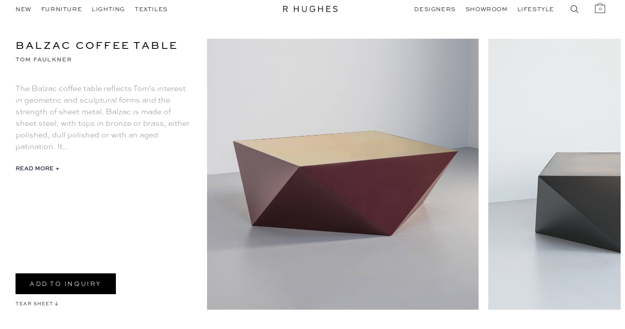

--- FILE ---
content_type: text/html; charset=UTF-8
request_url: https://r-hughes.com/product/balzac-coffee-table/
body_size: 48131
content:





<!doctype html>
<html class="overflow-x-hidden" lang="en-US">
<head>
<meta charset="UTF-8">
<meta name="viewport" content="width=device-width, initial-scale=1, maximum-scale=1">
<link rel="profile" href="http://gmpg.org/xfn/11">
<link rel="pingback" href="https://r-hughes.com/xmlrpc.php">
<link href="https://fonts.googleapis.com/css2?family=Inter:wght@300;400;500&display=swap" rel="stylesheet">
<script src="https://kit.fontawesome.com/0ff5f8253a.js" crossorigin="anonymous"></script>
<!--<link href="https://cdn.jsdelivr.net/npm/bootstrap@5.0.1/dist/css/bootstrap.min.css" rel="stylesheet" integrity="sha384-+0n0xVW2eSR5OomGNYDnhzAbDsOXxcvSN1TPprVMTNDbiYZCxYbOOl7+AMvyTG2x" crossorigin="anonymous">-->
<meta name='robots' content='index, follow, max-image-preview:large, max-snippet:-1, max-video-preview:-1' />

	<!-- This site is optimized with the Yoast SEO plugin v26.7 - https://yoast.com/wordpress/plugins/seo/ -->
	<title>BALZAC COFFEE TABLE - R HUGHES</title>
	<link rel="canonical" href="https://r-hughes.com/product/balzac-coffee-table/" />
	<meta property="og:locale" content="en_US" />
	<meta property="og:type" content="article" />
	<meta property="og:title" content="BALZAC COFFEE TABLE - R HUGHES" />
	<meta property="og:description" content="The Balzac coffee table reflects Tom’s interest in geometric and sculptural forms and the strength of sheet metal. Balzac is made of sheet steel, with tops in bronze or brass, either polished, dull polished or with an aged patination. It is shown here finished in “Bridge Red” with a gold plated top. The top is originally made of steel, which is taken straight from the mill and then plated in 24 carat gold. In this way it retains the wonderful texture of its industrial origins, but with a beautiful gold plated finish." />
	<meta property="og:url" content="https://r-hughes.com/product/balzac-coffee-table/" />
	<meta property="og:site_name" content="R HUGHES" />
	<meta property="article:modified_time" content="2024-03-08T20:52:53+00:00" />
	<meta property="og:image" content="https://rh-media.storage.googleapis.com/wp-content/uploads/2021/10/29084827/balzac-rectangular-coffee-table-1.jpeg" />
	<meta property="og:image:width" content="2048" />
	<meta property="og:image:height" content="2048" />
	<meta property="og:image:type" content="image/jpeg" />
	<meta name="twitter:card" content="summary_large_image" />
	<meta name="twitter:label1" content="Est. reading time" />
	<meta name="twitter:data1" content="1 minute" />
	<script type="application/ld+json" class="yoast-schema-graph">{"@context":"https://schema.org","@graph":[{"@type":"WebPage","@id":"https://r-hughes.com/product/balzac-coffee-table/","url":"https://r-hughes.com/product/balzac-coffee-table/","name":"BALZAC COFFEE TABLE - R HUGHES","isPartOf":{"@id":"https://r-hughes.com/#website"},"primaryImageOfPage":{"@id":"https://r-hughes.com/product/balzac-coffee-table/#primaryimage"},"image":{"@id":"https://r-hughes.com/product/balzac-coffee-table/#primaryimage"},"thumbnailUrl":"https://cdn.r-hughes.com/wp-content/uploads/2021/10/29084827/balzac-rectangular-coffee-table-1.jpeg","datePublished":"2021-10-02T02:12:12+00:00","dateModified":"2024-03-08T20:52:53+00:00","breadcrumb":{"@id":"https://r-hughes.com/product/balzac-coffee-table/#breadcrumb"},"inLanguage":"en-US","potentialAction":[{"@type":"ReadAction","target":["https://r-hughes.com/product/balzac-coffee-table/"]}]},{"@type":"ImageObject","inLanguage":"en-US","@id":"https://r-hughes.com/product/balzac-coffee-table/#primaryimage","url":"https://cdn.r-hughes.com/wp-content/uploads/2021/10/29084827/balzac-rectangular-coffee-table-1.jpeg","contentUrl":"https://cdn.r-hughes.com/wp-content/uploads/2021/10/29084827/balzac-rectangular-coffee-table-1.jpeg","width":2048,"height":2048},{"@type":"BreadcrumbList","@id":"https://r-hughes.com/product/balzac-coffee-table/#breadcrumb","itemListElement":[{"@type":"ListItem","position":1,"name":"Home","item":"https://r-hughes.com/"},{"@type":"ListItem","position":2,"name":"Shop","item":"https://r-hughes.com/shop/"},{"@type":"ListItem","position":3,"name":"BALZAC COFFEE TABLE"}]},{"@type":"WebSite","@id":"https://r-hughes.com/#website","url":"https://r-hughes.com/","name":"R HUGHES","description":"","publisher":{"@id":"https://r-hughes.com/#organization"},"potentialAction":[{"@type":"SearchAction","target":{"@type":"EntryPoint","urlTemplate":"https://r-hughes.com/?s={search_term_string}"},"query-input":{"@type":"PropertyValueSpecification","valueRequired":true,"valueName":"search_term_string"}}],"inLanguage":"en-US"},{"@type":"Organization","@id":"https://r-hughes.com/#organization","name":"R HUGHES","url":"https://r-hughes.com/","logo":{"@type":"ImageObject","inLanguage":"en-US","@id":"https://r-hughes.com/#/schema/logo/image/","url":"https://cdn.r-hughes.com/wp-content/uploads/2021/08/29104940/RH_solo.png","contentUrl":"https://cdn.r-hughes.com/wp-content/uploads/2021/08/29104940/RH_solo.png","width":561,"height":64,"caption":"R HUGHES"},"image":{"@id":"https://r-hughes.com/#/schema/logo/image/"}}]}</script>
	<!-- / Yoast SEO plugin. -->


<link rel='dns-prefetch' href='//cdnjs.cloudflare.com' />
<link rel='dns-prefetch' href='//cdn.jsdelivr.net' />
<link rel='dns-prefetch' href='//fonts.googleapis.com' />
<link rel="alternate" type="application/rss+xml" title="R HUGHES &raquo; Feed" href="https://r-hughes.com/feed/" />
<link rel="alternate" type="application/rss+xml" title="R HUGHES &raquo; Comments Feed" href="https://r-hughes.com/comments/feed/" />
<link rel="alternate" title="oEmbed (JSON)" type="application/json+oembed" href="https://r-hughes.com/wp-json/oembed/1.0/embed?url=https%3A%2F%2Fr-hughes.com%2Fproduct%2Fbalzac-coffee-table%2F" />
<link rel="alternate" title="oEmbed (XML)" type="text/xml+oembed" href="https://r-hughes.com/wp-json/oembed/1.0/embed?url=https%3A%2F%2Fr-hughes.com%2Fproduct%2Fbalzac-coffee-table%2F&#038;format=xml" />
<style id='wp-img-auto-sizes-contain-inline-css'>
img:is([sizes=auto i],[sizes^="auto," i]){contain-intrinsic-size:3000px 1500px}
/*# sourceURL=wp-img-auto-sizes-contain-inline-css */
</style>
<style id='wp-emoji-styles-inline-css'>

	img.wp-smiley, img.emoji {
		display: inline !important;
		border: none !important;
		box-shadow: none !important;
		height: 1em !important;
		width: 1em !important;
		margin: 0 0.07em !important;
		vertical-align: -0.1em !important;
		background: none !important;
		padding: 0 !important;
	}
/*# sourceURL=wp-emoji-styles-inline-css */
</style>
<style id='wp-block-library-inline-css'>
:root{--wp-block-synced-color:#7a00df;--wp-block-synced-color--rgb:122,0,223;--wp-bound-block-color:var(--wp-block-synced-color);--wp-editor-canvas-background:#ddd;--wp-admin-theme-color:#007cba;--wp-admin-theme-color--rgb:0,124,186;--wp-admin-theme-color-darker-10:#006ba1;--wp-admin-theme-color-darker-10--rgb:0,107,160.5;--wp-admin-theme-color-darker-20:#005a87;--wp-admin-theme-color-darker-20--rgb:0,90,135;--wp-admin-border-width-focus:2px}@media (min-resolution:192dpi){:root{--wp-admin-border-width-focus:1.5px}}.wp-element-button{cursor:pointer}:root .has-very-light-gray-background-color{background-color:#eee}:root .has-very-dark-gray-background-color{background-color:#313131}:root .has-very-light-gray-color{color:#eee}:root .has-very-dark-gray-color{color:#313131}:root .has-vivid-green-cyan-to-vivid-cyan-blue-gradient-background{background:linear-gradient(135deg,#00d084,#0693e3)}:root .has-purple-crush-gradient-background{background:linear-gradient(135deg,#34e2e4,#4721fb 50%,#ab1dfe)}:root .has-hazy-dawn-gradient-background{background:linear-gradient(135deg,#faaca8,#dad0ec)}:root .has-subdued-olive-gradient-background{background:linear-gradient(135deg,#fafae1,#67a671)}:root .has-atomic-cream-gradient-background{background:linear-gradient(135deg,#fdd79a,#004a59)}:root .has-nightshade-gradient-background{background:linear-gradient(135deg,#330968,#31cdcf)}:root .has-midnight-gradient-background{background:linear-gradient(135deg,#020381,#2874fc)}:root{--wp--preset--font-size--normal:16px;--wp--preset--font-size--huge:42px}.has-regular-font-size{font-size:1em}.has-larger-font-size{font-size:2.625em}.has-normal-font-size{font-size:var(--wp--preset--font-size--normal)}.has-huge-font-size{font-size:var(--wp--preset--font-size--huge)}.has-text-align-center{text-align:center}.has-text-align-left{text-align:left}.has-text-align-right{text-align:right}.has-fit-text{white-space:nowrap!important}#end-resizable-editor-section{display:none}.aligncenter{clear:both}.items-justified-left{justify-content:flex-start}.items-justified-center{justify-content:center}.items-justified-right{justify-content:flex-end}.items-justified-space-between{justify-content:space-between}.screen-reader-text{border:0;clip-path:inset(50%);height:1px;margin:-1px;overflow:hidden;padding:0;position:absolute;width:1px;word-wrap:normal!important}.screen-reader-text:focus{background-color:#ddd;clip-path:none;color:#444;display:block;font-size:1em;height:auto;left:5px;line-height:normal;padding:15px 23px 14px;text-decoration:none;top:5px;width:auto;z-index:100000}html :where(.has-border-color){border-style:solid}html :where([style*=border-top-color]){border-top-style:solid}html :where([style*=border-right-color]){border-right-style:solid}html :where([style*=border-bottom-color]){border-bottom-style:solid}html :where([style*=border-left-color]){border-left-style:solid}html :where([style*=border-width]){border-style:solid}html :where([style*=border-top-width]){border-top-style:solid}html :where([style*=border-right-width]){border-right-style:solid}html :where([style*=border-bottom-width]){border-bottom-style:solid}html :where([style*=border-left-width]){border-left-style:solid}html :where(img[class*=wp-image-]){height:auto;max-width:100%}:where(figure){margin:0 0 1em}html :where(.is-position-sticky){--wp-admin--admin-bar--position-offset:var(--wp-admin--admin-bar--height,0px)}@media screen and (max-width:600px){html :where(.is-position-sticky){--wp-admin--admin-bar--position-offset:0px}}

/*# sourceURL=wp-block-library-inline-css */
</style><link rel='stylesheet' id='wc-blocks-style-css' href='https://r-hughes.com/wp-content/plugins/woocommerce/assets/client/blocks/wc-blocks.css?ver=wc-10.4.3' media='all' />
<style id='global-styles-inline-css'>
:root{--wp--preset--aspect-ratio--square: 1;--wp--preset--aspect-ratio--4-3: 4/3;--wp--preset--aspect-ratio--3-4: 3/4;--wp--preset--aspect-ratio--3-2: 3/2;--wp--preset--aspect-ratio--2-3: 2/3;--wp--preset--aspect-ratio--16-9: 16/9;--wp--preset--aspect-ratio--9-16: 9/16;--wp--preset--color--black: #000000;--wp--preset--color--cyan-bluish-gray: #abb8c3;--wp--preset--color--white: #ffffff;--wp--preset--color--pale-pink: #f78da7;--wp--preset--color--vivid-red: #cf2e2e;--wp--preset--color--luminous-vivid-orange: #ff6900;--wp--preset--color--luminous-vivid-amber: #fcb900;--wp--preset--color--light-green-cyan: #7bdcb5;--wp--preset--color--vivid-green-cyan: #00d084;--wp--preset--color--pale-cyan-blue: #8ed1fc;--wp--preset--color--vivid-cyan-blue: #0693e3;--wp--preset--color--vivid-purple: #9b51e0;--wp--preset--gradient--vivid-cyan-blue-to-vivid-purple: linear-gradient(135deg,rgb(6,147,227) 0%,rgb(155,81,224) 100%);--wp--preset--gradient--light-green-cyan-to-vivid-green-cyan: linear-gradient(135deg,rgb(122,220,180) 0%,rgb(0,208,130) 100%);--wp--preset--gradient--luminous-vivid-amber-to-luminous-vivid-orange: linear-gradient(135deg,rgb(252,185,0) 0%,rgb(255,105,0) 100%);--wp--preset--gradient--luminous-vivid-orange-to-vivid-red: linear-gradient(135deg,rgb(255,105,0) 0%,rgb(207,46,46) 100%);--wp--preset--gradient--very-light-gray-to-cyan-bluish-gray: linear-gradient(135deg,rgb(238,238,238) 0%,rgb(169,184,195) 100%);--wp--preset--gradient--cool-to-warm-spectrum: linear-gradient(135deg,rgb(74,234,220) 0%,rgb(151,120,209) 20%,rgb(207,42,186) 40%,rgb(238,44,130) 60%,rgb(251,105,98) 80%,rgb(254,248,76) 100%);--wp--preset--gradient--blush-light-purple: linear-gradient(135deg,rgb(255,206,236) 0%,rgb(152,150,240) 100%);--wp--preset--gradient--blush-bordeaux: linear-gradient(135deg,rgb(254,205,165) 0%,rgb(254,45,45) 50%,rgb(107,0,62) 100%);--wp--preset--gradient--luminous-dusk: linear-gradient(135deg,rgb(255,203,112) 0%,rgb(199,81,192) 50%,rgb(65,88,208) 100%);--wp--preset--gradient--pale-ocean: linear-gradient(135deg,rgb(255,245,203) 0%,rgb(182,227,212) 50%,rgb(51,167,181) 100%);--wp--preset--gradient--electric-grass: linear-gradient(135deg,rgb(202,248,128) 0%,rgb(113,206,126) 100%);--wp--preset--gradient--midnight: linear-gradient(135deg,rgb(2,3,129) 0%,rgb(40,116,252) 100%);--wp--preset--font-size--small: 14px;--wp--preset--font-size--medium: 23px;--wp--preset--font-size--large: 26px;--wp--preset--font-size--x-large: 42px;--wp--preset--font-size--normal: 16px;--wp--preset--font-size--huge: 37px;--wp--preset--spacing--20: 0.44rem;--wp--preset--spacing--30: 0.67rem;--wp--preset--spacing--40: 1rem;--wp--preset--spacing--50: 1.5rem;--wp--preset--spacing--60: 2.25rem;--wp--preset--spacing--70: 3.38rem;--wp--preset--spacing--80: 5.06rem;--wp--preset--shadow--natural: 6px 6px 9px rgba(0, 0, 0, 0.2);--wp--preset--shadow--deep: 12px 12px 50px rgba(0, 0, 0, 0.4);--wp--preset--shadow--sharp: 6px 6px 0px rgba(0, 0, 0, 0.2);--wp--preset--shadow--outlined: 6px 6px 0px -3px rgb(255, 255, 255), 6px 6px rgb(0, 0, 0);--wp--preset--shadow--crisp: 6px 6px 0px rgb(0, 0, 0);}:root :where(.is-layout-flow) > :first-child{margin-block-start: 0;}:root :where(.is-layout-flow) > :last-child{margin-block-end: 0;}:root :where(.is-layout-flow) > *{margin-block-start: 24px;margin-block-end: 0;}:root :where(.is-layout-constrained) > :first-child{margin-block-start: 0;}:root :where(.is-layout-constrained) > :last-child{margin-block-end: 0;}:root :where(.is-layout-constrained) > *{margin-block-start: 24px;margin-block-end: 0;}:root :where(.is-layout-flex){gap: 24px;}:root :where(.is-layout-grid){gap: 24px;}body .is-layout-flex{display: flex;}.is-layout-flex{flex-wrap: wrap;align-items: center;}.is-layout-flex > :is(*, div){margin: 0;}body .is-layout-grid{display: grid;}.is-layout-grid > :is(*, div){margin: 0;}.has-black-color{color: var(--wp--preset--color--black) !important;}.has-cyan-bluish-gray-color{color: var(--wp--preset--color--cyan-bluish-gray) !important;}.has-white-color{color: var(--wp--preset--color--white) !important;}.has-pale-pink-color{color: var(--wp--preset--color--pale-pink) !important;}.has-vivid-red-color{color: var(--wp--preset--color--vivid-red) !important;}.has-luminous-vivid-orange-color{color: var(--wp--preset--color--luminous-vivid-orange) !important;}.has-luminous-vivid-amber-color{color: var(--wp--preset--color--luminous-vivid-amber) !important;}.has-light-green-cyan-color{color: var(--wp--preset--color--light-green-cyan) !important;}.has-vivid-green-cyan-color{color: var(--wp--preset--color--vivid-green-cyan) !important;}.has-pale-cyan-blue-color{color: var(--wp--preset--color--pale-cyan-blue) !important;}.has-vivid-cyan-blue-color{color: var(--wp--preset--color--vivid-cyan-blue) !important;}.has-vivid-purple-color{color: var(--wp--preset--color--vivid-purple) !important;}.has-black-background-color{background-color: var(--wp--preset--color--black) !important;}.has-cyan-bluish-gray-background-color{background-color: var(--wp--preset--color--cyan-bluish-gray) !important;}.has-white-background-color{background-color: var(--wp--preset--color--white) !important;}.has-pale-pink-background-color{background-color: var(--wp--preset--color--pale-pink) !important;}.has-vivid-red-background-color{background-color: var(--wp--preset--color--vivid-red) !important;}.has-luminous-vivid-orange-background-color{background-color: var(--wp--preset--color--luminous-vivid-orange) !important;}.has-luminous-vivid-amber-background-color{background-color: var(--wp--preset--color--luminous-vivid-amber) !important;}.has-light-green-cyan-background-color{background-color: var(--wp--preset--color--light-green-cyan) !important;}.has-vivid-green-cyan-background-color{background-color: var(--wp--preset--color--vivid-green-cyan) !important;}.has-pale-cyan-blue-background-color{background-color: var(--wp--preset--color--pale-cyan-blue) !important;}.has-vivid-cyan-blue-background-color{background-color: var(--wp--preset--color--vivid-cyan-blue) !important;}.has-vivid-purple-background-color{background-color: var(--wp--preset--color--vivid-purple) !important;}.has-black-border-color{border-color: var(--wp--preset--color--black) !important;}.has-cyan-bluish-gray-border-color{border-color: var(--wp--preset--color--cyan-bluish-gray) !important;}.has-white-border-color{border-color: var(--wp--preset--color--white) !important;}.has-pale-pink-border-color{border-color: var(--wp--preset--color--pale-pink) !important;}.has-vivid-red-border-color{border-color: var(--wp--preset--color--vivid-red) !important;}.has-luminous-vivid-orange-border-color{border-color: var(--wp--preset--color--luminous-vivid-orange) !important;}.has-luminous-vivid-amber-border-color{border-color: var(--wp--preset--color--luminous-vivid-amber) !important;}.has-light-green-cyan-border-color{border-color: var(--wp--preset--color--light-green-cyan) !important;}.has-vivid-green-cyan-border-color{border-color: var(--wp--preset--color--vivid-green-cyan) !important;}.has-pale-cyan-blue-border-color{border-color: var(--wp--preset--color--pale-cyan-blue) !important;}.has-vivid-cyan-blue-border-color{border-color: var(--wp--preset--color--vivid-cyan-blue) !important;}.has-vivid-purple-border-color{border-color: var(--wp--preset--color--vivid-purple) !important;}.has-vivid-cyan-blue-to-vivid-purple-gradient-background{background: var(--wp--preset--gradient--vivid-cyan-blue-to-vivid-purple) !important;}.has-light-green-cyan-to-vivid-green-cyan-gradient-background{background: var(--wp--preset--gradient--light-green-cyan-to-vivid-green-cyan) !important;}.has-luminous-vivid-amber-to-luminous-vivid-orange-gradient-background{background: var(--wp--preset--gradient--luminous-vivid-amber-to-luminous-vivid-orange) !important;}.has-luminous-vivid-orange-to-vivid-red-gradient-background{background: var(--wp--preset--gradient--luminous-vivid-orange-to-vivid-red) !important;}.has-very-light-gray-to-cyan-bluish-gray-gradient-background{background: var(--wp--preset--gradient--very-light-gray-to-cyan-bluish-gray) !important;}.has-cool-to-warm-spectrum-gradient-background{background: var(--wp--preset--gradient--cool-to-warm-spectrum) !important;}.has-blush-light-purple-gradient-background{background: var(--wp--preset--gradient--blush-light-purple) !important;}.has-blush-bordeaux-gradient-background{background: var(--wp--preset--gradient--blush-bordeaux) !important;}.has-luminous-dusk-gradient-background{background: var(--wp--preset--gradient--luminous-dusk) !important;}.has-pale-ocean-gradient-background{background: var(--wp--preset--gradient--pale-ocean) !important;}.has-electric-grass-gradient-background{background: var(--wp--preset--gradient--electric-grass) !important;}.has-midnight-gradient-background{background: var(--wp--preset--gradient--midnight) !important;}.has-small-font-size{font-size: var(--wp--preset--font-size--small) !important;}.has-medium-font-size{font-size: var(--wp--preset--font-size--medium) !important;}.has-large-font-size{font-size: var(--wp--preset--font-size--large) !important;}.has-x-large-font-size{font-size: var(--wp--preset--font-size--x-large) !important;}
/*# sourceURL=global-styles-inline-css */
</style>

<style id='classic-theme-styles-inline-css'>
/*! This file is auto-generated */
.wp-block-button__link{color:#fff;background-color:#32373c;border-radius:9999px;box-shadow:none;text-decoration:none;padding:calc(.667em + 2px) calc(1.333em + 2px);font-size:1.125em}.wp-block-file__button{background:#32373c;color:#fff;text-decoration:none}
/*# sourceURL=/wp-includes/css/classic-themes.min.css */
</style>
<link rel='stylesheet' id='storefront-gutenberg-blocks-css' href='https://r-hughes.com/wp-content/themes/storefront/assets/css/base/gutenberg-blocks.css?ver=4.6.2' media='all' />
<style id='storefront-gutenberg-blocks-inline-css'>

				.wp-block-button__link:not(.has-text-color) {
					color: #333333;
				}

				.wp-block-button__link:not(.has-text-color):hover,
				.wp-block-button__link:not(.has-text-color):focus,
				.wp-block-button__link:not(.has-text-color):active {
					color: #333333;
				}

				.wp-block-button__link:not(.has-background) {
					background-color: #eeeeee;
				}

				.wp-block-button__link:not(.has-background):hover,
				.wp-block-button__link:not(.has-background):focus,
				.wp-block-button__link:not(.has-background):active {
					border-color: #d5d5d5;
					background-color: #d5d5d5;
				}

				.wc-block-grid__products .wc-block-grid__product .wp-block-button__link {
					background-color: #eeeeee;
					border-color: #eeeeee;
					color: #333333;
				}

				.wp-block-quote footer,
				.wp-block-quote cite,
				.wp-block-quote__citation {
					color: #6d6d6d;
				}

				.wp-block-pullquote cite,
				.wp-block-pullquote footer,
				.wp-block-pullquote__citation {
					color: #6d6d6d;
				}

				.wp-block-image figcaption {
					color: #6d6d6d;
				}

				.wp-block-separator.is-style-dots::before {
					color: #333333;
				}

				.wp-block-file a.wp-block-file__button {
					color: #333333;
					background-color: #eeeeee;
					border-color: #eeeeee;
				}

				.wp-block-file a.wp-block-file__button:hover,
				.wp-block-file a.wp-block-file__button:focus,
				.wp-block-file a.wp-block-file__button:active {
					color: #333333;
					background-color: #d5d5d5;
				}

				.wp-block-code,
				.wp-block-preformatted pre {
					color: #6d6d6d;
				}

				.wp-block-table:not( .has-background ):not( .is-style-stripes ) tbody tr:nth-child(2n) td {
					background-color: #fdfdfd;
				}

				.wp-block-cover .wp-block-cover__inner-container h1:not(.has-text-color),
				.wp-block-cover .wp-block-cover__inner-container h2:not(.has-text-color),
				.wp-block-cover .wp-block-cover__inner-container h3:not(.has-text-color),
				.wp-block-cover .wp-block-cover__inner-container h4:not(.has-text-color),
				.wp-block-cover .wp-block-cover__inner-container h5:not(.has-text-color),
				.wp-block-cover .wp-block-cover__inner-container h6:not(.has-text-color) {
					color: #000000;
				}

				div.wc-block-components-price-slider__range-input-progress,
				.rtl .wc-block-components-price-slider__range-input-progress {
					--range-color: #7f54b3;
				}

				/* Target only IE11 */
				@media all and (-ms-high-contrast: none), (-ms-high-contrast: active) {
					.wc-block-components-price-slider__range-input-progress {
						background: #7f54b3;
					}
				}

				.wc-block-components-button:not(.is-link) {
					background-color: #333333;
					color: #ffffff;
				}

				.wc-block-components-button:not(.is-link):hover,
				.wc-block-components-button:not(.is-link):focus,
				.wc-block-components-button:not(.is-link):active {
					background-color: #1a1a1a;
					color: #ffffff;
				}

				.wc-block-components-button:not(.is-link):disabled {
					background-color: #333333;
					color: #ffffff;
				}

				.wc-block-cart__submit-container {
					background-color: #ffffff;
				}

				.wc-block-cart__submit-container::before {
					color: rgba(220,220,220,0.5);
				}

				.wc-block-components-order-summary-item__quantity {
					background-color: #ffffff;
					border-color: #6d6d6d;
					box-shadow: 0 0 0 2px #ffffff;
					color: #6d6d6d;
				}
			
/*# sourceURL=storefront-gutenberg-blocks-inline-css */
</style>
<link rel='stylesheet' id='woo-related-products-css' href='https://r-hughes.com/wp-content/plugins/woo-related-products-refresh-on-reload/public/css/woo-related-products-public.css?ver=1.0.0' media='all' />
<link rel='stylesheet' id='photoswipe-css' href='https://r-hughes.com/wp-content/plugins/woocommerce/assets/css/photoswipe/photoswipe.min.css?ver=10.4.3' media='all' />
<link rel='stylesheet' id='photoswipe-default-skin-css' href='https://r-hughes.com/wp-content/plugins/woocommerce/assets/css/photoswipe/default-skin/default-skin.min.css?ver=10.4.3' media='all' />
<style id='woocommerce-inline-inline-css'>
.woocommerce form .form-row .required { visibility: visible; }
/*# sourceURL=woocommerce-inline-inline-css */
</style>
<link rel='stylesheet' id='aws-pro-style-css' href='https://r-hughes.com/wp-content/plugins/advanced-woo-search-pro/assets/css/common.min.css?ver=pro3.50' media='all' />
<link rel='stylesheet' id='megamenu-css' href='https://r-hughes.com/wp-content/uploads/maxmegamenu/style.css?ver=b5f80a' media='all' />
<link rel='stylesheet' id='dashicons-css' href='https://r-hughes.com/wp-includes/css/dashicons.min.css?ver=6.9' media='all' />
<style id='dashicons-inline-css'>
[data-font="Dashicons"]:before {font-family: 'Dashicons' !important;content: attr(data-icon) !important;speak: none !important;font-weight: normal !important;font-variant: normal !important;text-transform: none !important;line-height: 1 !important;font-style: normal !important;-webkit-font-smoothing: antialiased !important;-moz-osx-font-smoothing: grayscale !important;}
/*# sourceURL=dashicons-inline-css */
</style>
<link rel='stylesheet' id='megamenu-genericons-css' href='https://r-hughes.com/wp-content/plugins/megamenu-pro/icons/genericons/genericons/genericons.css?ver=2.4.4' media='all' />
<link rel='stylesheet' id='megamenu-fontawesome-css' href='https://r-hughes.com/wp-content/plugins/megamenu-pro/icons/fontawesome/css/font-awesome.min.css?ver=2.4.4' media='all' />
<link rel='stylesheet' id='megamenu-fontawesome5-css' href='https://r-hughes.com/wp-content/plugins/megamenu-pro/icons/fontawesome5/css/all.min.css?ver=2.4.4' media='all' />
<link rel='stylesheet' id='megamenu-fontawesome6-css' href='https://r-hughes.com/wp-content/plugins/megamenu-pro/icons/fontawesome6/css/all.min.css?ver=2.4.4' media='all' />
<link rel='stylesheet' id='search-filter-plugin-styles-css' href='https://r-hughes.com/wp-content/plugins/search-filter-pro/public/assets/css/search-filter.min.css?ver=2.5.21' media='all' />
<link rel='stylesheet' id='ion.range-slider-css' href='https://r-hughes.com/wp-content/plugins/yith-woocommerce-ajax-product-filter-premium/assets/css/ion.range-slider.css?ver=2.3.1' media='all' />
<link rel='stylesheet' id='yith-wcan-shortcodes-css' href='https://r-hughes.com/wp-content/plugins/yith-woocommerce-ajax-product-filter-premium/assets/css/shortcodes.css?ver=5.16.0' media='all' />
<style id='yith-wcan-shortcodes-inline-css'>
:root{
	--yith-wcan-filters_colors_titles: #333333;
	--yith-wcan-filters_colors_background: #FFFFFF;
	--yith-wcan-filters_colors_accent: #333333;
	--yith-wcan-filters_colors_accent_r: 51;
	--yith-wcan-filters_colors_accent_g: 51;
	--yith-wcan-filters_colors_accent_b: 51;
	--yith-wcan-color_swatches_border_radius: 100%;
	--yith-wcan-color_swatches_size: 30px;
	--yith-wcan-labels_style_background: #FFFFFF;
	--yith-wcan-labels_style_background_hover: #A7144C;
	--yith-wcan-labels_style_background_active: #A7144C;
	--yith-wcan-labels_style_text: #434343;
	--yith-wcan-labels_style_text_hover: #FFFFFF;
	--yith-wcan-labels_style_text_active: #FFFFFF;
	--yith-wcan-anchors_style_text: #434343;
	--yith-wcan-anchors_style_text_hover: #A7144C;
	--yith-wcan-anchors_style_text_active: #A7144C;
}
/*# sourceURL=yith-wcan-shortcodes-inline-css */
</style>
<link rel='stylesheet' id='parent-style-css' href='https://r-hughes.com/wp-content/themes/storefront/style.css?ver=6.9' media='all' />
<link rel='stylesheet' id='swiper-css-css' href='https://cdn.jsdelivr.net/npm/swiper@11/swiper-bundle.min.css?ver=6.9' media='all' />
<link rel='stylesheet' id='storefront-style-css' href='https://r-hughes.com/wp-content/themes/storefront/style.css?ver=4.6.2' media='all' />
<style id='storefront-style-inline-css'>

			.main-navigation ul li a,
			.site-title a,
			ul.menu li a,
			.site-branding h1 a,
			button.menu-toggle,
			button.menu-toggle:hover,
			.handheld-navigation .dropdown-toggle {
				color: #333333;
			}

			button.menu-toggle,
			button.menu-toggle:hover {
				border-color: #333333;
			}

			.main-navigation ul li a:hover,
			.main-navigation ul li:hover > a,
			.site-title a:hover,
			.site-header ul.menu li.current-menu-item > a {
				color: #747474;
			}

			table:not( .has-background ) th {
				background-color: #f8f8f8;
			}

			table:not( .has-background ) tbody td {
				background-color: #fdfdfd;
			}

			table:not( .has-background ) tbody tr:nth-child(2n) td,
			fieldset,
			fieldset legend {
				background-color: #fbfbfb;
			}

			.site-header,
			.secondary-navigation ul ul,
			.main-navigation ul.menu > li.menu-item-has-children:after,
			.secondary-navigation ul.menu ul,
			.storefront-handheld-footer-bar,
			.storefront-handheld-footer-bar ul li > a,
			.storefront-handheld-footer-bar ul li.search .site-search,
			button.menu-toggle,
			button.menu-toggle:hover {
				background-color: #ffffff;
			}

			p.site-description,
			.site-header,
			.storefront-handheld-footer-bar {
				color: #404040;
			}

			button.menu-toggle:after,
			button.menu-toggle:before,
			button.menu-toggle span:before {
				background-color: #333333;
			}

			h1, h2, h3, h4, h5, h6, .wc-block-grid__product-title {
				color: #333333;
			}

			.widget h1 {
				border-bottom-color: #333333;
			}

			body,
			.secondary-navigation a {
				color: #6d6d6d;
			}

			.widget-area .widget a,
			.hentry .entry-header .posted-on a,
			.hentry .entry-header .post-author a,
			.hentry .entry-header .post-comments a,
			.hentry .entry-header .byline a {
				color: #727272;
			}

			a {
				color: #7f54b3;
			}

			a:focus,
			button:focus,
			.button.alt:focus,
			input:focus,
			textarea:focus,
			input[type="button"]:focus,
			input[type="reset"]:focus,
			input[type="submit"]:focus,
			input[type="email"]:focus,
			input[type="tel"]:focus,
			input[type="url"]:focus,
			input[type="password"]:focus,
			input[type="search"]:focus {
				outline-color: #7f54b3;
			}

			button, input[type="button"], input[type="reset"], input[type="submit"], .button, .widget a.button {
				background-color: #eeeeee;
				border-color: #eeeeee;
				color: #333333;
			}

			button:hover, input[type="button"]:hover, input[type="reset"]:hover, input[type="submit"]:hover, .button:hover, .widget a.button:hover {
				background-color: #d5d5d5;
				border-color: #d5d5d5;
				color: #333333;
			}

			button.alt, input[type="button"].alt, input[type="reset"].alt, input[type="submit"].alt, .button.alt, .widget-area .widget a.button.alt {
				background-color: #333333;
				border-color: #333333;
				color: #ffffff;
			}

			button.alt:hover, input[type="button"].alt:hover, input[type="reset"].alt:hover, input[type="submit"].alt:hover, .button.alt:hover, .widget-area .widget a.button.alt:hover {
				background-color: #1a1a1a;
				border-color: #1a1a1a;
				color: #ffffff;
			}

			.pagination .page-numbers li .page-numbers.current {
				background-color: #e6e6e6;
				color: #636363;
			}

			#comments .comment-list .comment-content .comment-text {
				background-color: #f8f8f8;
			}

			.site-footer {
				background-color: #ffffff;
				color: #6d6d6d;
			}

			.site-footer a:not(.button):not(.components-button) {
				color: #333333;
			}

			.site-footer .storefront-handheld-footer-bar a:not(.button):not(.components-button) {
				color: #333333;
			}

			.site-footer h1, .site-footer h2, .site-footer h3, .site-footer h4, .site-footer h5, .site-footer h6, .site-footer .widget .widget-title, .site-footer .widget .widgettitle {
				color: #333333;
			}

			.page-template-template-homepage.has-post-thumbnail .type-page.has-post-thumbnail .entry-title {
				color: #000000;
			}

			.page-template-template-homepage.has-post-thumbnail .type-page.has-post-thumbnail .entry-content {
				color: #000000;
			}

			@media screen and ( min-width: 768px ) {
				.secondary-navigation ul.menu a:hover {
					color: #595959;
				}

				.secondary-navigation ul.menu a {
					color: #404040;
				}

				.main-navigation ul.menu ul.sub-menu,
				.main-navigation ul.nav-menu ul.children {
					background-color: #f0f0f0;
				}

				.site-header {
					border-bottom-color: #f0f0f0;
				}
			}
/*# sourceURL=storefront-style-inline-css */
</style>
<link rel='stylesheet' id='storefront-icons-css' href='https://r-hughes.com/wp-content/themes/storefront/assets/css/base/icons.css?ver=4.6.2' media='all' />
<link rel='stylesheet' id='storefront-fonts-css' href='https://fonts.googleapis.com/css?family=Source+Sans+Pro%3A400%2C300%2C300italic%2C400italic%2C600%2C700%2C900&#038;subset=latin%2Clatin-ext&#038;ver=4.6.2' media='all' />
<link rel='stylesheet' id='yith_ywraq_frontend-css' href='https://r-hughes.com/wp-content/plugins/yith-woocommerce-request-a-quote-premium/assets/css/ywraq-frontend.css?ver=4.39.0' media='all' />
<style id='yith_ywraq_frontend-inline-css'>
:root {
		--ywraq_layout_button_bg_color: rgb(0,0,0);
		--ywraq_layout_button_bg_color_hover: rgb(255,255,255);
		--ywraq_layout_button_border_color: rgb(0,0,0);
		--ywraq_layout_button_border_color_hover: rgb(255,255,255);
		--ywraq_layout_button_color: #ffffff;
		--ywraq_layout_button_color_hover: rgb(0,0,0);
		
		--ywraq_checkout_button_bg_color: #0066b4;
		--ywraq_checkout_button_bg_color_hover: #044a80;
		--ywraq_checkout_button_border_color: #0066b4;
		--ywraq_checkout_button_border_color_hover: #044a80;
		--ywraq_checkout_button_color: #ffffff;
		--ywraq_checkout_button_color_hover: #ffffff;
		
		--ywraq_accept_button_bg_color: #0066b4;
		--ywraq_accept_button_bg_color_hover: #044a80;
		--ywraq_accept_button_border_color: #0066b4;
		--ywraq_accept_button_border_color_hover: #044a80;
		--ywraq_accept_button_color: #ffffff;
		--ywraq_accept_button_color_hover: #ffffff;
		
		--ywraq_reject_button_bg_color: transparent;
		--ywraq_reject_button_bg_color_hover: #CC2B2B;
		--ywraq_reject_button_border_color: #CC2B2B;
		--ywraq_reject_button_border_color_hover: #CC2B2B;
		--ywraq_reject_button_color: #CC2B2B;
		--ywraq_reject_button_color_hover: #ffffff;
		}		
.woocommerce.single-product button.single_add_to_cart_button.button {margin-right: 5px;}
	.woocommerce.single-product .product .yith-ywraq-add-to-quote {display: inline-block; vertical-align: middle;margin-top: 5px;}
	
.cart button.single_add_to_cart_button, .cart a.single_add_to_cart_button{
	                 display:none!important;
	                }
/*# sourceURL=yith_ywraq_frontend-inline-css */
</style>
<link rel='stylesheet' id='storefront-woocommerce-style-css' href='https://r-hughes.com/wp-content/themes/storefront/assets/css/woocommerce/woocommerce.css?ver=4.6.2' media='all' />
<style id='storefront-woocommerce-style-inline-css'>
@font-face {
				font-family: star;
				src: url(https://r-hughes.com/wp-content/plugins/woocommerce/assets/fonts/star.eot);
				src:
					url(https://r-hughes.com/wp-content/plugins/woocommerce/assets/fonts/star.eot?#iefix) format("embedded-opentype"),
					url(https://r-hughes.com/wp-content/plugins/woocommerce/assets/fonts/star.woff) format("woff"),
					url(https://r-hughes.com/wp-content/plugins/woocommerce/assets/fonts/star.ttf) format("truetype"),
					url(https://r-hughes.com/wp-content/plugins/woocommerce/assets/fonts/star.svg#star) format("svg");
				font-weight: 400;
				font-style: normal;
			}
			@font-face {
				font-family: WooCommerce;
				src: url(https://r-hughes.com/wp-content/plugins/woocommerce/assets/fonts/WooCommerce.eot);
				src:
					url(https://r-hughes.com/wp-content/plugins/woocommerce/assets/fonts/WooCommerce.eot?#iefix) format("embedded-opentype"),
					url(https://r-hughes.com/wp-content/plugins/woocommerce/assets/fonts/WooCommerce.woff) format("woff"),
					url(https://r-hughes.com/wp-content/plugins/woocommerce/assets/fonts/WooCommerce.ttf) format("truetype"),
					url(https://r-hughes.com/wp-content/plugins/woocommerce/assets/fonts/WooCommerce.svg#WooCommerce) format("svg");
				font-weight: 400;
				font-style: normal;
			}

			a.cart-contents,
			.site-header-cart .widget_shopping_cart a {
				color: #333333;
			}

			a.cart-contents:hover,
			.site-header-cart .widget_shopping_cart a:hover,
			.site-header-cart:hover > li > a {
				color: #747474;
			}

			table.cart td.product-remove,
			table.cart td.actions {
				border-top-color: #ffffff;
			}

			.storefront-handheld-footer-bar ul li.cart .count {
				background-color: #333333;
				color: #ffffff;
				border-color: #ffffff;
			}

			.woocommerce-tabs ul.tabs li.active a,
			ul.products li.product .price,
			.onsale,
			.wc-block-grid__product-onsale,
			.widget_search form:before,
			.widget_product_search form:before {
				color: #6d6d6d;
			}

			.woocommerce-breadcrumb a,
			a.woocommerce-review-link,
			.product_meta a {
				color: #727272;
			}

			.wc-block-grid__product-onsale,
			.onsale {
				border-color: #6d6d6d;
			}

			.star-rating span:before,
			.quantity .plus, .quantity .minus,
			p.stars a:hover:after,
			p.stars a:after,
			.star-rating span:before,
			#payment .payment_methods li input[type=radio]:first-child:checked+label:before {
				color: #7f54b3;
			}

			.widget_price_filter .ui-slider .ui-slider-range,
			.widget_price_filter .ui-slider .ui-slider-handle {
				background-color: #7f54b3;
			}

			.order_details {
				background-color: #f8f8f8;
			}

			.order_details > li {
				border-bottom: 1px dotted #e3e3e3;
			}

			.order_details:before,
			.order_details:after {
				background: -webkit-linear-gradient(transparent 0,transparent 0),-webkit-linear-gradient(135deg,#f8f8f8 33.33%,transparent 33.33%),-webkit-linear-gradient(45deg,#f8f8f8 33.33%,transparent 33.33%)
			}

			#order_review {
				background-color: #ffffff;
			}

			#payment .payment_methods > li .payment_box,
			#payment .place-order {
				background-color: #fafafa;
			}

			#payment .payment_methods > li:not(.woocommerce-notice) {
				background-color: #f5f5f5;
			}

			#payment .payment_methods > li:not(.woocommerce-notice):hover {
				background-color: #f0f0f0;
			}

			.woocommerce-pagination .page-numbers li .page-numbers.current {
				background-color: #e6e6e6;
				color: #636363;
			}

			.wc-block-grid__product-onsale,
			.onsale,
			.woocommerce-pagination .page-numbers li .page-numbers:not(.current) {
				color: #6d6d6d;
			}

			p.stars a:before,
			p.stars a:hover~a:before,
			p.stars.selected a.active~a:before {
				color: #6d6d6d;
			}

			p.stars.selected a.active:before,
			p.stars:hover a:before,
			p.stars.selected a:not(.active):before,
			p.stars.selected a.active:before {
				color: #7f54b3;
			}

			.single-product div.product .woocommerce-product-gallery .woocommerce-product-gallery__trigger {
				background-color: #eeeeee;
				color: #333333;
			}

			.single-product div.product .woocommerce-product-gallery .woocommerce-product-gallery__trigger:hover {
				background-color: #d5d5d5;
				border-color: #d5d5d5;
				color: #333333;
			}

			.button.added_to_cart:focus,
			.button.wc-forward:focus {
				outline-color: #7f54b3;
			}

			.added_to_cart,
			.site-header-cart .widget_shopping_cart a.button,
			.wc-block-grid__products .wc-block-grid__product .wp-block-button__link {
				background-color: #eeeeee;
				border-color: #eeeeee;
				color: #333333;
			}

			.added_to_cart:hover,
			.site-header-cart .widget_shopping_cart a.button:hover,
			.wc-block-grid__products .wc-block-grid__product .wp-block-button__link:hover {
				background-color: #d5d5d5;
				border-color: #d5d5d5;
				color: #333333;
			}

			.added_to_cart.alt, .added_to_cart, .widget a.button.checkout {
				background-color: #333333;
				border-color: #333333;
				color: #ffffff;
			}

			.added_to_cart.alt:hover, .added_to_cart:hover, .widget a.button.checkout:hover {
				background-color: #1a1a1a;
				border-color: #1a1a1a;
				color: #ffffff;
			}

			.button.loading {
				color: #eeeeee;
			}

			.button.loading:hover {
				background-color: #eeeeee;
			}

			.button.loading:after {
				color: #333333;
			}

			@media screen and ( min-width: 768px ) {
				.site-header-cart .widget_shopping_cart,
				.site-header .product_list_widget li .quantity {
					color: #404040;
				}

				.site-header-cart .widget_shopping_cart .buttons,
				.site-header-cart .widget_shopping_cart .total {
					background-color: #f5f5f5;
				}

				.site-header-cart .widget_shopping_cart {
					background-color: #f0f0f0;
				}
			}
				.storefront-product-pagination a {
					color: #6d6d6d;
					background-color: #ffffff;
				}
				.storefront-sticky-add-to-cart {
					color: #6d6d6d;
					background-color: #ffffff;
				}

				.storefront-sticky-add-to-cart a:not(.button) {
					color: #333333;
				}
/*# sourceURL=storefront-woocommerce-style-inline-css */
</style>
<link rel='stylesheet' id='storefront-child-style-css' href='https://r-hughes.com/wp-content/themes/rhugheslife/style.css?ver=1.0.431' media='all' />
<link rel='stylesheet' id='storefront-woocommerce-brands-style-css' href='https://r-hughes.com/wp-content/themes/storefront/assets/css/woocommerce/extensions/brands.css?ver=4.6.2' media='all' />
<link rel='stylesheet' id='animate-css' href='https://r-hughes.com/wp-content/themes/rhugheslife/assets/css/animate.css?ver=6.9' media='all' />
<link rel='stylesheet' id='slick-css' href='https://r-hughes.com/wp-content/themes/rhugheslife/assets/css/slick.min.css?ver=6.9' media='all' />
<link rel='stylesheet' id='slick-theme-css' href='https://r-hughes.com/wp-content/themes/rhugheslife/assets/css/slick-theme.min.css?ver=6.9' media='all' />
<link rel='stylesheet' id='slick-lightbox-css' href='https://r-hughes.com/wp-content/themes/rhugheslife/assets/css/slick-lightbox.css?ver=6.9' media='all' />
<link rel='stylesheet' id='swiper-css' href='https://r-hughes.com/wp-content/themes/rhugheslife/assets/css/swiper-bundle.min.css?ver=6.9' media='all' />
<script src="https://r-hughes.com/wp-includes/js/jquery/jquery.min.js?ver=3.7.1" id="jquery-core-js"></script>
<script src="https://r-hughes.com/wp-includes/js/jquery/jquery-migrate.min.js?ver=3.4.1" id="jquery-migrate-js"></script>
<script src="https://r-hughes.com/wp-content/plugins/woocommerce/assets/js/jquery-blockui/jquery.blockUI.min.js?ver=2.7.0-wc.10.4.3" id="wc-jquery-blockui-js" defer data-wp-strategy="defer"></script>
<script id="wc-add-to-cart-js-extra">
var wc_add_to_cart_params = {"ajax_url":"/wp-admin/admin-ajax.php","wc_ajax_url":"/?wc-ajax=%%endpoint%%","i18n_view_cart":"View cart","cart_url":"https://r-hughes.com/cart/","is_cart":"","cart_redirect_after_add":"no"};
//# sourceURL=wc-add-to-cart-js-extra
</script>
<script src="https://r-hughes.com/wp-content/plugins/woocommerce/assets/js/frontend/add-to-cart.min.js?ver=10.4.3" id="wc-add-to-cart-js" defer data-wp-strategy="defer"></script>
<script src="https://r-hughes.com/wp-content/plugins/woocommerce/assets/js/zoom/jquery.zoom.min.js?ver=1.7.21-wc.10.4.3" id="wc-zoom-js" defer data-wp-strategy="defer"></script>
<script src="https://r-hughes.com/wp-content/plugins/woocommerce/assets/js/flexslider/jquery.flexslider.min.js?ver=2.7.2-wc.10.4.3" id="wc-flexslider-js" defer data-wp-strategy="defer"></script>
<script src="https://r-hughes.com/wp-content/plugins/woocommerce/assets/js/photoswipe/photoswipe.min.js?ver=4.1.1-wc.10.4.3" id="wc-photoswipe-js" defer data-wp-strategy="defer"></script>
<script src="https://r-hughes.com/wp-content/plugins/woocommerce/assets/js/photoswipe/photoswipe-ui-default.min.js?ver=4.1.1-wc.10.4.3" id="wc-photoswipe-ui-default-js" defer data-wp-strategy="defer"></script>
<script id="wc-single-product-js-extra">
var wc_single_product_params = {"i18n_required_rating_text":"Please select a rating","i18n_rating_options":["1 of 5 stars","2 of 5 stars","3 of 5 stars","4 of 5 stars","5 of 5 stars"],"i18n_product_gallery_trigger_text":"View full-screen image gallery","review_rating_required":"yes","flexslider":{"rtl":false,"animation":"slide","smoothHeight":true,"directionNav":false,"controlNav":"thumbnails","slideshow":false,"animationSpeed":500,"animationLoop":false,"allowOneSlide":false},"zoom_enabled":"1","zoom_options":[],"photoswipe_enabled":"1","photoswipe_options":{"shareEl":false,"closeOnScroll":false,"history":false,"hideAnimationDuration":0,"showAnimationDuration":0},"flexslider_enabled":"1"};
//# sourceURL=wc-single-product-js-extra
</script>
<script src="https://r-hughes.com/wp-content/plugins/woocommerce/assets/js/frontend/single-product.min.js?ver=10.4.3" id="wc-single-product-js" defer data-wp-strategy="defer"></script>
<script src="https://r-hughes.com/wp-content/plugins/woocommerce/assets/js/js-cookie/js.cookie.min.js?ver=2.1.4-wc.10.4.3" id="wc-js-cookie-js" defer data-wp-strategy="defer"></script>
<script id="woocommerce-js-extra">
var woocommerce_params = {"ajax_url":"/wp-admin/admin-ajax.php","wc_ajax_url":"/?wc-ajax=%%endpoint%%","i18n_password_show":"Show password","i18n_password_hide":"Hide password"};
//# sourceURL=woocommerce-js-extra
</script>
<script src="https://r-hughes.com/wp-content/plugins/woocommerce/assets/js/frontend/woocommerce.min.js?ver=10.4.3" id="woocommerce-js" defer data-wp-strategy="defer"></script>
<script id="search-filter-plugin-build-js-extra">
var SF_LDATA = {"ajax_url":"https://r-hughes.com/wp-admin/admin-ajax.php","home_url":"https://r-hughes.com/","extensions":[]};
//# sourceURL=search-filter-plugin-build-js-extra
</script>
<script src="https://r-hughes.com/wp-content/plugins/search-filter-pro/public/assets/js/search-filter-build.min.js?ver=2.5.21" id="search-filter-plugin-build-js"></script>
<script src="https://r-hughes.com/wp-content/plugins/search-filter-pro/public/assets/js/chosen.jquery.min.js?ver=2.5.21" id="search-filter-plugin-chosen-js"></script>
<script id="wc-cart-fragments-js-extra">
var wc_cart_fragments_params = {"ajax_url":"/wp-admin/admin-ajax.php","wc_ajax_url":"/?wc-ajax=%%endpoint%%","cart_hash_key":"wc_cart_hash_2fef3a588e0eecae2db18d4b7e23a90d","fragment_name":"wc_fragments_2fef3a588e0eecae2db18d4b7e23a90d","request_timeout":"5000"};
//# sourceURL=wc-cart-fragments-js-extra
</script>
<script src="https://r-hughes.com/wp-content/plugins/woocommerce/assets/js/frontend/cart-fragments.min.js?ver=10.4.3" id="wc-cart-fragments-js" defer data-wp-strategy="defer"></script>
<link rel="https://api.w.org/" href="https://r-hughes.com/wp-json/" /><link rel="alternate" title="JSON" type="application/json" href="https://r-hughes.com/wp-json/wp/v2/product/16179" /><link rel="EditURI" type="application/rsd+xml" title="RSD" href="https://r-hughes.com/xmlrpc.php?rsd" />
<meta name="generator" content="WordPress 6.9" />
<meta name="generator" content="WooCommerce 10.4.3" />
<link rel='shortlink' href='https://r-hughes.com/?p=16179' />
	<noscript><style>.woocommerce-product-gallery{ opacity: 1 !important; }</style></noscript>
	<link rel="icon" href="https://cdn.r-hughes.com/wp-content/uploads/2021/08/29115222/cropped-favicon-32x32.png" sizes="32x32" />
<link rel="icon" href="https://cdn.r-hughes.com/wp-content/uploads/2021/08/29115222/cropped-favicon-192x192.png" sizes="192x192" />
<link rel="apple-touch-icon" href="https://cdn.r-hughes.com/wp-content/uploads/2021/08/29115222/cropped-favicon-180x180.png" />
<meta name="msapplication-TileImage" content="https://cdn.r-hughes.com/wp-content/uploads/2021/08/29115222/cropped-favicon-270x270.png" />
		<style id="wp-custom-css">
			.wp-video{
    text-align: center;
    margin-left: auto;
    margin-right: auto;
}		</style>
		<style type="text/css">/** Mega Menu CSS: fs **/</style>
<!-- Global site tag (gtag.js) - Google Analytics -->
<script async src="https://www.googletagmanager.com/gtag/js?id=G-FYFR6Y6X2C"></script>
<script>
  window.dataLayer = window.dataLayer || [];
  function gtag(){dataLayer.push(arguments);}
  gtag('js', new Date());

  gtag('config', 'G-FYFR6Y6X2C');
</script>
<link rel="preconnect" href="https://fonts.googleapis.com">
<link rel="preconnect" href="https://fonts.gstatic.com" crossorigin>
<link href="https://fonts.googleapis.com/css2?family=Cormorant+Garamond:ital,wght@0,300..700;1,300..700&display=swap" rel="stylesheet">
<link rel="stylesheet" href="https://use.typekit.net/ztp6tos.css">
<!-- Magnific Popup CSS -->
<link rel="stylesheet" href="https://cdnjs.cloudflare.com/ajax/libs/magnific-popup.js/1.1.0/magnific-popup.min.css">
<link href="/wp-content/themes/rhugheslife/assets/css/output.css?v=1.0.193" rel="stylesheet">
<style>
    .bg-nb {
  background-color: #7aa0a7;
}

.transition {
  transition-property: color, background-color, border-color, text-decoration-color, fill, stroke, opacity, box-shadow, transform, filter, backdrop-filter;
  transition-timing-function: var(--tw-transition-timing-function);
  transition-duration: var(--tw-transition-duration);
}

.duration-200 {
  --tw-transition-duration: 200ms;
}

.ease-out {
  --tw-transition-timing-function: cubic-bezier(0, 0, 0.2, 1);
}

.opacity-100 {
  opacity: 1;
}

.translate-y-0 {
  --tw-translate-y: 0px;
  transform: translate(var(--tw-translate-x), var(--tw-translate-y));
}

.min-w-full {
  min-width: 100%;
}
</style>

</head>


<body class="wp-singular product-template-default single single-product postid-16179 wp-custom-logo wp-embed-responsive wp-theme-storefront wp-child-theme-rhugheslife theme-storefront woocommerce woocommerce-page woocommerce-no-js mega-menu-primary yith-wcan-pro group-blog storefront-full-width-content storefront-secondary-navigation storefront-align-wide right-sidebar woocommerce-active">






<div id="page" class="hfeed ">
	

    
<header
  id="masthead"
  class="site-header   bg-white bg-opacity-95"
  role="banner"
    >



<style>
	
.right-side-panel .closebtn {
	left: 25px;
	right: auto;
	margin-left: 0;
}
.left-menu, .right-menu {
    z-index: 2; /* Higher than side-panel */
}
.mobile-side-panel {
    display: none; /* Initially hidden */
}

.mobile-side-panel.hidden {
    display: none; /* Hide when the 'hidden' class is added */
}

.mobile-side-panel:not(.hidden) {
    display: block; /* Show when the 'hidden' class is removed */
    z-index: 1000;
}
/* Hide the Furniture Sub Menu by default */
.sub-menu {
    display: none;
}







</style>
    
    <div class="desktop-menu z-10 hidden lg:flex flex-wrap px-8 mx-auto py-1.5 items-center mb-8 transition-colors duration-500 ease-in-out bg-white bg-opacity-95 w-full fixed">
        <div class="w-1/3 main-nav-menu left-menu">
            <ul class="flex">
                <li class="mr-5 uppercase text-xs tracking-wider font-medium">
                    <a class="menu-link text-black border-0  underline-offset-8 hover:underline" href="/new-news">New</a>
                </li>
                <li class="mr-5 uppercase text-xs tracking-wider font-medium" id="furniture">
                    <a class="menu-link text-black border-0  underline-offset-8 hover:underline" href="#" onclick="openPanel('furniture', event)">Furniture</a>
                </li>
                <li class="mr-5 uppercase text-xs tracking-wider font-medium" id="lighting">
                    <a class="menu-link text-black border-0 underline-offset-8 hover:underline" href="#" onclick="openPanel('lighting', event)">Lighting</a>
                </li>
                <li class="mr-5 uppercase text-xs tracking-wider font-medium" id="textiles">
                    <a class="menu-link text-black border-0 underline-offset-8 hover:underline" href="#" onclick="openPanel('textiles', event)">Textiles</a>
                </li>
            </ul>
        </div>
        <div class="w-1/3 no-underline text-center border-0 logo ">     
            <a href="/">
                <img id="logo-image" class="max-w-28 mx-auto" 
                src="https://cdn.r-hughes.com/wp-content/uploads/2021/08/29104940/RH_solo.png" 
                alt="R HUGHES Logo"/>
            </a>
        </div>
        <div class="w-1/3 main-nav-menu right-menu">
            <ul class="flex justify-end items-center">
            <li class="mr-5 uppercase text-xs tracking-wider font-medium" id="designers">
                    <a class="menu-link text-black border-0 underline-offset-8 hover:underline" href="#" onclick="openRightPanel('designers', event)">Designers</a>
                </li>
                <li class="mr-5 uppercase text-xs tracking-wider font-medium" id="showroom">
                    <a class="menu-link text-black  border-0 underline-offset-8 hover:underline" href="#" onclick="openRightPanel('showroom', event)">Showroom</a>
                </li>
                
                <li class="mr-8 uppercase text-xs tracking-wider font-medium" id="lifestyle"><a class="menu-link text-black  border-0 underline-offset-8 hover:underline" href="#" onclick="openRightPanel('lifestyle', event)">Lifestyle</a></li>
                <li class="mr-8 uppercase text-sm tracking-wider font-medium" id="search"><a class="menu-link text-black  border-0 underline-offset-8 hover:underline" href="#"><img src="/wp-content/themes/rhugheslife/assets/img/search-black.svg" class="w-5 h-5" alt="Search"><span class="sr-only">Search</span></a></li>
                <li class="uppercase text-sm tracking-wider font-medium" id="cart"><span class="menu-link inquiry-widget text-black  border-0 underline-offset-8 hover:underline"><div class="widget woocommerce widget_ywraq_mini_list_quote"><div class="yith-ywraq-list-widget-wrapper" data-instance="title=&amp;item_name=item&amp;item_plural_name=&amp;show_thumbnail=1&amp;show_price=1&amp;show_quantity=1&amp;show_variations=1&amp;show_title_inside=1&amp;button_label=View+list&amp;open_quote_page=0&amp;args%5Btitle%5D=&amp;args%5Bitem_name%5D=item&amp;args%5Bitem_plural_name%5D=&amp;args%5Bshow_thumbnail%5D=1&amp;args%5Bshow_price%5D=1&amp;args%5Bshow_quantity%5D=1&amp;args%5Bshow_variations%5D=1&amp;args%5Bshow_title_inside%5D=true&amp;args%5Bbutton_label%5D=View+list&amp;args%5Bopen_quote_page%5D=0&amp;widget_type=mini">
<div class="raq-info empty-raq">
	<a class="raq_label" 		href="https://r-hughes.com/inquiry/">
					<span class="raq-tip-counter">
					<span class="ywraq-quote-icon-icon_quote"></span><span
						class="raq-items-number">0</span>
				</span>
			</a>
</div>
<div class="yith-ywraq-list-wrapper">
	<div class="close">X</div>
	<div class="yith-ywraq-list-content">
				<ul class="yith-ywraq-list">
							<li class="no-product">
					No products in the list				</li>
					</ul>
			</div>
</div>

</div></div></span></li>
                <li class="mr-5 uppercase text-sm tracking-wider font-medium hidden" id="account"><a class="menu-link text-black  border-0 underline-offset-8 hover:underline" href="/my-account"><i class="fa-light fa-user text-base"></i><span class="sr-only">Account</span></a></li>
                <li class="mr-5 uppercase text-sm tracking-wider font-medium hidden" id="location"><a class="menu-link text-black  border-0 underline-offset-8 hover:underline" href="#" onclick="openRightPanel('location', event)">ATL</a></li>
            </ul>
        </div>
    </div>
    <div class="mobile-menu flex lg:hidden flex-wrap px-5 mx-auto pt-2 pb-1 bg-opacity-95 bg-white">
    <div class="w-1/4 left-mobile-menu">
        <i class="fa-light fa-bars text-xl text-black cursor-pointer" id="mobile-menu-icon"></i>
    </div>
    <div class="w-1/2 no-underline text-center border-0 logo">
                        <a href="https://r-hughes.com/" class="custom-logo-link" rel="home"><img width="561" height="64" src="https://cdn.r-hughes.com/wp-content/uploads/2021/08/29104940/RH_solo.png" class="custom-logo" alt="R HUGHES" decoding="async" srcset="https://cdn.r-hughes.com/wp-content/uploads/2021/08/29104940/RH_solo.png 561w, https://cdn.r-hughes.com/wp-content/uploads/2021/08/29104940/RH_solo-300x34.png 300w" sizes="(max-width: 561px) 100vw, 561px" /></a>            </div>
    <div class="w-1/4 right-mobile-menu">
        <ul class="flex justify-end items-center">
            <li class="mr-5 uppercase text-sm tracking-wider font-bold" id="search-mobile">
                <a class="menu-link text-black border-0 underline-offset-8 hover:underline text-lg" href="#">
                    <i class="fa-light fa-magnifying-glass"></i><span class="sr-only">Search</span>
                </a>
            </li>

            <li class="uppercase text-sm tracking-wider font-bold" id="cart">
                <span class="menu-link inquiry-widget text-black border-0 underline-offset-8 hover:underline">
                    <div class="widget woocommerce widget_ywraq_mini_list_quote"><div class="yith-ywraq-list-widget-wrapper" data-instance="title=&amp;item_name=item&amp;item_plural_name=&amp;show_thumbnail=1&amp;show_price=1&amp;show_quantity=1&amp;show_variations=1&amp;show_title_inside=1&amp;button_label=View+list&amp;open_quote_page=0&amp;args%5Btitle%5D=&amp;args%5Bitem_name%5D=item&amp;args%5Bitem_plural_name%5D=&amp;args%5Bshow_thumbnail%5D=1&amp;args%5Bshow_price%5D=1&amp;args%5Bshow_quantity%5D=1&amp;args%5Bshow_variations%5D=1&amp;args%5Bshow_title_inside%5D=true&amp;args%5Bbutton_label%5D=View+list&amp;args%5Bopen_quote_page%5D=0&amp;widget_type=mini">
<div class="raq-info empty-raq">
	<a class="raq_label" 		href="https://r-hughes.com/inquiry/">
					<span class="raq-tip-counter">
					<span class="ywraq-quote-icon-icon_quote"></span><span
						class="raq-items-number">0</span>
				</span>
			</a>
</div>
<div class="yith-ywraq-list-wrapper">
	<div class="close">X</div>
	<div class="yith-ywraq-list-content">
				<ul class="yith-ywraq-list">
							<li class="no-product">
					No products in the list				</li>
					</ul>
			</div>
</div>

</div></div>                </span>
            </li>
        </ul>
    </div>
</div>

<!-- Desktop Left Side panel -->
<div id="side-panel" class="side-panel  h-full bg-white border-t border-black fixed top-0  bg-opacity-95 overflow-x-hidden   " style="margin-top: 2.3rem">
	<a href="#" class="closebtn z-20 border-0 text-stone-700 hover:text-black  text-xl cursor-pointer absolute right-6 top-5" onclick="closePanel(event)">&times;</a>
    <div id="furniture-content" class="panel-content px-5 pt-6" style="display: none;">
                    <ul class="links columns-2 -mx-1" style="columns:2;">
                            <li class="break-inside-avoid mb-6 px-4" style="break-inside: avoid;">
                    <a class="parent-link text-stone-700 hover:text-black   uppercase text-xs tracking-wider font-bold border-0" href="/product-category/products/furniture/seating/">Seating</a>
                                            <ul class="child-links ml-0">
                                                    <li class="mb-1">
                                <a class="parent-link text-stone-700 hover:text-black   uppercase text-xs tracking-wider  border-0 " href="/product-category/products/furniture/seating/benches-ottomans">Benches & Ottomans</a> 
                            </li>
                                                    <li class="mb-1">
                                <a class="parent-link text-stone-700 hover:text-black   uppercase text-xs tracking-wider  border-0 " href="/product-category/products/furniture/seating/day-beds">Day Beds</a> 
                            </li>
                                                    <li class="mb-1">
                                <a class="parent-link text-stone-700 hover:text-black   uppercase text-xs tracking-wider  border-0 " href="/product-category/products/furniture/seating/dining-chairs">Dining Chairs</a> 
                            </li>
                                                    <li class="mb-1">
                                <a class="parent-link text-stone-700 hover:text-black   uppercase text-xs tracking-wider  border-0 " href="/product-category/products/furniture/seating/lounge-chairs">Lounge Chairs</a> 
                            </li>
                                                    <li class="mb-1">
                                <a class="parent-link text-stone-700 hover:text-black   uppercase text-xs tracking-wider  border-0 " href="/product-category/products/furniture/seating/sofas-sectionals/">Sofas</a> 
                            </li>
                                                    <li class="mb-1">
                                <a class="parent-link text-stone-700 hover:text-black   uppercase text-xs tracking-wider  border-0 " href="/product-category/products/furniture/seating/stools">Stools</a> 
                            </li>
                                                </ul>
                                    </li>
                            <li class="break-inside-avoid mb-6 px-4" style="break-inside: avoid;">
                    <a class="parent-link text-stone-700 hover:text-black   uppercase text-xs tracking-wider font-bold border-0" href="/product-category/products/furniture/tables">Tables</a>
                                            <ul class="child-links ml-0">
                                                    <li class="mb-1">
                                <a class="parent-link text-stone-700 hover:text-black   uppercase text-xs tracking-wider  border-0 " href="/product-category/products/furniture/tables/bedside-tables">Bedside Tables</a> 
                            </li>
                                                    <li class="mb-1">
                                <a class="parent-link text-stone-700 hover:text-black   uppercase text-xs tracking-wider  border-0 " href="/product-category/products/furniture/tables/coffee-cocktail-tables/">Coffee Tables</a> 
                            </li>
                                                    <li class="mb-1">
                                <a class="parent-link text-stone-700 hover:text-black   uppercase text-xs tracking-wider  border-0 " href="/product-category/products/furniture/tables/console-tables/">Consoles</a> 
                            </li>
                                                    <li class="mb-1">
                                <a class="parent-link text-stone-700 hover:text-black   uppercase text-xs tracking-wider  border-0 " href="/product-category/products/furniture/tables/desks">Desks</a> 
                            </li>
                                                    <li class="mb-1">
                                <a class="parent-link text-stone-700 hover:text-black   uppercase text-xs tracking-wider  border-0 " href="/product-category/products/furniture/tables/dining-center-tables/">Dining Tables</a> 
                            </li>
                                                    <li class="mb-1">
                                <a class="parent-link text-stone-700 hover:text-black   uppercase text-xs tracking-wider  border-0 " href="/product-category/products/furniture/tables/side-tables">Side Tables</a> 
                            </li>
                                                </ul>
                                    </li>
                            <li class="break-inside-avoid mb-6 px-4" style="break-inside: avoid;">
                    <a class="parent-link text-stone-700 hover:text-black   uppercase text-xs tracking-wider font-bold border-0" href="/product-category/products/furniture/storage">Storage</a>
                                            <ul class="child-links ml-0">
                                                    <li class="mb-1">
                                <a class="parent-link text-stone-700 hover:text-black   uppercase text-xs tracking-wider  border-0 " href="/product-category/products/furniture/storage/cabinets">Cabinets</a> 
                            </li>
                                                    <li class="mb-1">
                                <a class="parent-link text-stone-700 hover:text-black   uppercase text-xs tracking-wider  border-0 " href="/product-category/products/furniture/storage/chests">Chests</a> 
                            </li>
                                                    <li class="mb-1">
                                <a class="parent-link text-stone-700 hover:text-black   uppercase text-xs tracking-wider  border-0 " href="/product-category/products/furniture/storage/shelving">Shelving</a> 
                            </li>
                                                    <li class="mb-1">
                                <a class="parent-link text-stone-700 hover:text-black   uppercase text-xs tracking-wider  border-0 " href="/product-category/products/furniture/storage/sideboards">Sideboards</a> 
                            </li>
                                                </ul>
                                    </li>
                            <li class="break-inside-avoid mb-6 px-4" style="break-inside: avoid;">
                    <a class="parent-link text-stone-700 hover:text-black   uppercase text-xs tracking-wider font-bold border-0" href="/product-category/products/furniture/accessories-compliments/">Accessories</a>
                                            <ul class="child-links ml-0">
                                                    <li class="mb-1">
                                <a class="parent-link text-stone-700 hover:text-black   uppercase text-xs tracking-wider  border-0 " href="/product-category/products/furniture/accessories-compliments/mirrors">Mirrors</a> 
                            </li>
                                                    <li class="mb-1">
                                <a class="parent-link text-stone-700 hover:text-black   uppercase text-xs tracking-wider  border-0 " href="/product-category/products/furniture/accessories-compliments/objects">Objects</a> 
                            </li>
                                                    <li class="mb-1">
                                <a class="parent-link text-stone-700 hover:text-black   uppercase text-xs tracking-wider  border-0 " href="/product-category/products/furniture/accessories-compliments/screens">Screens</a> 
                            </li>
                                                    <li class="mb-1">
                                <a class="parent-link text-stone-700 hover:text-black   uppercase text-xs tracking-wider  border-0 " href="/product-category/products/furniture/accessories-compliments/hearth">Hearth</a> 
                            </li>
                                                    <li class="mb-1">
                                <a class="parent-link text-stone-700 hover:text-black   uppercase text-xs tracking-wider  border-0 " href="/product-category/products/furniture/accessories-compliments/wall-art">Wall Art</a> 
                            </li>
                                                    <li class="mb-1">
                                <a class="parent-link text-stone-700 hover:text-black   uppercase text-xs tracking-wider  border-0 " href="/product-category/products/furniture/accessories-compliments/hardware">Hardware</a> 
                            </li>
                                                    <li class="mb-1">
                                <a class="parent-link text-stone-700 hover:text-black   uppercase text-xs tracking-wider  border-0 " href="/product-category/products/furniture/accessories-compliments/pedestal/">Pedestals</a> 
                            </li>
                                                </ul>
                                    </li>
                            <li class="break-inside-avoid mb-6 px-4" style="break-inside: avoid;">
                    <a class="parent-link text-stone-700 hover:text-black   uppercase text-xs tracking-wider font-bold border-0" href="/product-category/products/furniture/outdoor">Outdoor</a>
                                            <ul class="child-links ml-0">
                                                    <li class="mb-1">
                                <a class="parent-link text-stone-700 hover:text-black   uppercase text-xs tracking-wider  border-0 " href="/product-category/products/furniture/outdoor/outdoor-seating/">Seating</a> 
                            </li>
                                                    <li class="mb-1">
                                <a class="parent-link text-stone-700 hover:text-black   uppercase text-xs tracking-wider  border-0 " href="/product-category/products/furniture/outdoor/outdoor-tables/">Tables</a> 
                            </li>
                                                    <li class="mb-1">
                                <a class="parent-link text-stone-700 hover:text-black   uppercase text-xs tracking-wider  border-0 " href="/product-category/products/furniture/outdoor/planters">Planters</a> 
                            </li>
                                                </ul>
                                    </li>
                        </ul>
            </div>
    <div id="lighting-content" class="panel-content pt-6" style="display: none;">
                    <ul class="links pl-8">
                            <li class="mb-2">
                    <a class="parent-link  text-stone-700 hover:text-black uppercase text-xs tracking-wider  border-0 " href="/product-category/products/lighting/ceiling-lights/">Ceiling LIghts</a>
                </li>
                            <li class="mb-2">
                    <a class="parent-link  text-stone-700 hover:text-black uppercase text-xs tracking-wider  border-0 " href="/product-category/products/lighting/wall-lights">Wall Lights</a>
                </li>
                            <li class="mb-2">
                    <a class="parent-link  text-stone-700 hover:text-black uppercase text-xs tracking-wider  border-0 " href="/product-category/products/lighting/table-lamps">Table Lamps</a>
                </li>
                            <li class="mb-2">
                    <a class="parent-link  text-stone-700 hover:text-black uppercase text-xs tracking-wider  border-0 " href="/product-category/products/lighting/floor-lamps">Floor Lamps</a>
                </li>
                            <li class="mb-2">
                    <a class="parent-link  text-stone-700 hover:text-black uppercase text-xs tracking-wider  border-0 " href="/product-category/products/lighting/flushmount">Flushmount</a>
                </li>
                            <li class="mb-2">
                    <a class="parent-link  text-stone-700 hover:text-black uppercase text-xs tracking-wider  border-0 " href="/product-category/products/lighting/outdoor-lights/">Outdoor</a>
                </li>
                        </ul>
            </div>
    <div id="textiles-content" class="panel-content pt-6" style="display: none;">
                    <ul class="links px-8">
                            <li class="mb-2">
                    <a class="parent-link text-stone-700 hover:text-black uppercase text-xs tracking-wider  border-0 " href="/product-category/products/textiles/fabric/">All Fabric</a>
                </li>
                            <li class="mb-2">
                    <a class="parent-link text-stone-700 hover:text-black uppercase text-xs tracking-wider  border-0 " href="/product-category/products/textiles/rugs/">All Rugs</a>
                </li>
                            <li class="mb-2">
                    <a class="parent-link text-stone-700 hover:text-black uppercase text-xs tracking-wider  border-0 " href="/designers/rose-uniacke/">Rose Uniacke Fabric</a>
                </li>
                            <li class="mb-2">
                    <a class="parent-link text-stone-700 hover:text-black uppercase text-xs tracking-wider  border-0 " href="/designers/yarn-collective">Yarn Collective</a>
                </li>
                            <li class="mb-2">
                    <a class="parent-link text-stone-700 hover:text-black uppercase text-xs tracking-wider  border-0 " href="/designers/sister-by-studio-ashby">Sister by Studio Ashby</a>
                </li>
                            <li class="mb-2">
                    <a class="parent-link text-stone-700 hover:text-black uppercase text-xs tracking-wider  border-0 " href="/designers/erden/">Erden Rugs</a>
                </li>
                            <li class="mb-2">
                    <a class="parent-link text-stone-700 hover:text-black uppercase text-xs tracking-wider  border-0 " href="/designers/ochre-wild/">Ochre Wild Rugs</a>
                </li>
                        </ul>
            </div>
    
</div>
<!-- Desktop Right Side panel -->
<div id="right-side-panel" class="right-side-panel h-full bg-white border-t border-black fixed top-0  bg-opacity-95 overflow-x-hidden  " style="margin-top:2.3rem">
    <a href="#" class="closebtn z-20 border-0 text-stone-700 hover:text-black absolute text-xl cursor-pointer left-6 top-3" onclick="closeRightPanel(event)">&times;</a>
    <div id="designers-content" class="panel-content pl-6 pt-12" style="display: none;">
                    <div class="flex items-start">
            <ul class="names-list md:columns-2">
                            <li class="mb-2 pr-2">
                    <a class="parent-link text-stone-700 hover:text-black uppercase text-xs tracking-wider  border-0 " href="/designers/adam-otlewski/">Adam Otlewski</a>
                </li>
                            <li class="mb-2 pr-2">
                    <a class="parent-link text-stone-700 hover:text-black uppercase text-xs tracking-wider  border-0 " href="/designers/after-editions/">After Editions</a>
                </li>
                            <li class="mb-2 pr-2">
                    <a class="parent-link text-stone-700 hover:text-black uppercase text-xs tracking-wider  border-0 " href="/designers/alexander-lamont/">Alexander Lamont</a>
                </li>
                            <li class="mb-2 pr-2">
                    <a class="parent-link text-stone-700 hover:text-black uppercase text-xs tracking-wider  border-0 " href="/designers/apparatus/">Apparatus</a>
                </li>
                            <li class="mb-2 pr-2">
                    <a class="parent-link text-stone-700 hover:text-black uppercase text-xs tracking-wider  border-0 " href="/designers/bassam-fellows/">BassamFellows</a>
                </li>
                            <li class="mb-2 pr-2">
                    <a class="parent-link text-stone-700 hover:text-black uppercase text-xs tracking-wider  border-0 " href="/designers/brett-beldock/">Brett Design</a>
                </li>
                            <li class="mb-2 pr-2">
                    <a class="parent-link text-stone-700 hover:text-black uppercase text-xs tracking-wider  border-0 " href="/designers/caste/">Caste</a>
                </li>
                            <li class="mb-2 pr-2">
                    <a class="parent-link text-stone-700 hover:text-black uppercase text-xs tracking-wider  border-0 " href="/designers/chaaban-designs/">Chaaban Designs</a>
                </li>
                            <li class="mb-2 pr-2">
                    <a class="parent-link text-stone-700 hover:text-black uppercase text-xs tracking-wider  border-0 " href="/designers/christopher-boots/">Christopher Boots</a>
                </li>
                            <li class="mb-2 pr-2">
                    <a class="parent-link text-stone-700 hover:text-black uppercase text-xs tracking-wider  border-0 " href="/designers/collection-particuliere/">Collection Particulière</a>
                </li>
                            <li class="mb-2 pr-2">
                    <a class="parent-link text-stone-700 hover:text-black uppercase text-xs tracking-wider  border-0 " href="/designers/coup-studio/">Coup Studio</a>
                </li>
                            <li class="mb-2 pr-2">
                    <a class="parent-link text-stone-700 hover:text-black uppercase text-xs tracking-wider  border-0 " href="/designers/dlv-designs/">DLV Designs</a>
                </li>
                            <li class="mb-2 pr-2">
                    <a class="parent-link text-stone-700 hover:text-black uppercase text-xs tracking-wider  border-0 " href="/designers/draga-aurel/">Draga & Aurel</a>
                </li>
                            <li class="mb-2 pr-2">
                    <a class="parent-link text-stone-700 hover:text-black uppercase text-xs tracking-wider  border-0 " href="/designers/erden/">Erden</a>
                </li>
                            <li class="mb-2 pr-2">
                    <a class="parent-link text-stone-700 hover:text-black uppercase text-xs tracking-wider  border-0 " href="/designers/fisher-weisman/">Fisher Weisman</a>
                </li>
                            <li class="mb-2 pr-2">
                    <a class="parent-link text-stone-700 hover:text-black uppercase text-xs tracking-wider  border-0 " href="/designers/hallworth/">Hallworth</a>
                </li>
                            <li class="mb-2 pr-2">
                    <a class="parent-link text-stone-700 hover:text-black uppercase text-xs tracking-wider  border-0 " href="https://r-hughes.com/hector-finch/">Hector Finch</a>
                </li>
                            <li class="mb-2 pr-2">
                    <a class="parent-link text-stone-700 hover:text-black uppercase text-xs tracking-wider  border-0 " href="/designers/j-liston-design/">J. Liston Design</a>
                </li>
                            <li class="mb-2 pr-2">
                    <a class="parent-link text-stone-700 hover:text-black uppercase text-xs tracking-wider  border-0 " href="/designers/john-pomp/">John Pomp</a>
                </li>
                            <li class="mb-2 pr-2">
                    <a class="parent-link text-stone-700 hover:text-black uppercase text-xs tracking-wider  border-0 " href="/designers/jonathan-browning/">Jonathan Browning</a>
                </li>
                            <li class="mb-2 pr-2">
                    <a class="parent-link text-stone-700 hover:text-black uppercase text-xs tracking-wider  border-0 " href="/designers/joseph-jeup/">Joseph Jeup</a>
                </li>
                            <li class="mb-2 pr-2">
                    <a class="parent-link text-stone-700 hover:text-black uppercase text-xs tracking-wider  border-0 " href="/designers/kimberly-denman/">Kimberly Denman</a>
                </li>
                            <li class="mb-2 pr-2">
                    <a class="parent-link text-stone-700 hover:text-black uppercase text-xs tracking-wider  border-0 " href="/designers/konekt/">Konekt</a>
                </li>
                            <li class="mb-2 pr-2">
                    <a class="parent-link text-stone-700 hover:text-black uppercase text-xs tracking-wider  border-0 " href="/designers/natasha-baradaran/">Natasha Baradaran</a>
                </li>
                            <li class="mb-2 pr-2">
                    <a class="parent-link text-stone-700 hover:text-black uppercase text-xs tracking-wider  border-0 " href="https://r-hughes.com/ochre/">Ochre</a>
                </li>
                            <li class="mb-2 pr-2">
                    <a class="parent-link text-stone-700 hover:text-black uppercase text-xs tracking-wider  border-0 " href="/designers/pierre-augustin-rose/">Pierre Augustin Rose</a>
                </li>
                            <li class="mb-2 pr-2">
                    <a class="parent-link text-stone-700 hover:text-black uppercase text-xs tracking-wider  border-0 " href="/designers/powell-bonnell/">Powell & Bonnell</a>
                </li>
                            <li class="mb-2 pr-2">
                    <a class="parent-link text-stone-700 hover:text-black uppercase text-xs tracking-wider  border-0 " href="/designers/refractory/">Refractory</a>
                </li>
                            <li class="mb-2 pr-2">
                    <a class="parent-link text-stone-700 hover:text-black uppercase text-xs tracking-wider  border-0 " href="/designers/roll-hill/">Roll & Hill</a>
                </li>
                            <li class="mb-2 pr-2">
                    <a class="parent-link text-stone-700 hover:text-black uppercase text-xs tracking-wider  border-0 " href="/designers/rose-gold-society/">Rose Gold Society</a>
                </li>
                            <li class="mb-2 pr-2">
                    <a class="parent-link text-stone-700 hover:text-black uppercase text-xs tracking-wider  border-0 " href="/rose-uniacke/">Rose Uniacke</a>
                </li>
                            <li class="mb-2 pr-2">
                    <a class="parent-link text-stone-700 hover:text-black uppercase text-xs tracking-wider  border-0 " href="/designers/sedilia/">Sedilia</a>
                </li>
                            <li class="mb-2 pr-2">
                    <a class="parent-link text-stone-700 hover:text-black uppercase text-xs tracking-wider  border-0 " href="/designers/sister-by-studio-ashby">Sister by Studio Ashby</a>
                </li>
                            <li class="mb-2 pr-2">
                    <a class="parent-link text-stone-700 hover:text-black uppercase text-xs tracking-wider  border-0 " href="/designers/sirak/">Sirak</a>
                </li>
                            <li class="mb-2 pr-2">
                    <a class="parent-link text-stone-700 hover:text-black uppercase text-xs tracking-wider  border-0 " href="/designers/tom-faulkner/">Tom Faulkner</a>
                </li>
                            <li class="mb-2 pr-2">
                    <a class="parent-link text-stone-700 hover:text-black uppercase text-xs tracking-wider  border-0 " href="/designers/tuell-and-reynolds/">Tuell and Reynolds</a>
                </li>
                            <li class="mb-2 pr-2">
                    <a class="parent-link text-stone-700 hover:text-black uppercase text-xs tracking-wider  border-0 " href="/designers/workshop-collection">Workshop Collection</a>
                </li>
                            <li class="mb-2 pr-2">
                    <a class="parent-link text-stone-700 hover:text-black uppercase text-xs tracking-wider  border-0 " href="/designers/yarn-collective">Yarn Collective</a>
                </li>
                        </ul>
            </div>
        
       
    </div>
    <div id="showroom-content" class="panel-content pt-6 pl-12" style="display: none;">
                    <ul class="links pl-8">
                            <li class="mb-2">
                    <a class="parent-link  text-stone-700 hover:text-black uppercase text-xs tracking-wider border-0" href="/contact/">Contact</a>
                </li>
                            <li class="mb-2">
                    <a class="parent-link  text-stone-700 hover:text-black uppercase text-xs tracking-wider border-0" href="/about/">About</a>
                </li>
                            <li class="mb-2">
                    <a class="parent-link  text-stone-700 hover:text-black uppercase text-xs tracking-wider border-0" href="/showroom/">Gallery</a>
                </li>
                            <li class="mb-2">
                    <a class="parent-link  text-stone-700 hover:text-black uppercase text-xs tracking-wider border-0" href="/holland-sherry/">Holland & Sherry</a>
                </li>
                        </ul>
            </div>
    <div id="lifestyle-content" class="panel-content pt-6 pl-12" style="display: none;">
                    <ul class="links pl-8">
                            <li class="mb-2">
                    <a class="parent-link text-stone-700 hover:text-black uppercase text-xs tracking-wider  border-0" href="/archives">Archives</a>
                </li>
                            <li class="mb-2">
                    <a class="parent-link text-stone-700 hover:text-black uppercase text-xs tracking-wider  border-0" href="/office-mag/">Office Mag</a>
                </li>
                            <li class="mb-2">
                    <a class="parent-link text-stone-700 hover:text-black uppercase text-xs tracking-wider  border-0" href="/office-digest">Office Digest</a>
                </li>
                        </ul>
            </div>
    <div id="search-content" class="panel-content pt-6" style="display: none;">
        <div class="px-7 pt-10"><div class="aws-container" data-id="1" data-url="/?wc-ajax=aws_action" data-siteurl="https://r-hughes.com" data-lang="" data-show-loader="true" data-show-more="true" data-ajax-search="true" data-show-page="true" data-show-clear="true" data-mobile-screen="false" data-buttons-order="2" data-target-blank="false" data-use-analytics="false" data-min-chars="1" data-filters="" data-init-filter="1" data-timeout="300" data-notfound="Nothing found" data-more="View all results" data-is-mobile="false" data-page-id="16179" data-tax="" data-sku="SKU: " data-item-added="Item added" data-sale-badge="Sale!" ><form class="aws-search-form" action="https://r-hughes.com/" method="get" role="search" ><div class="aws-wrapper"><label class="aws-search-label" for="6965a0b7089e2">Search</label><input  type="search" name="s" id="6965a0b7089e2" value="" class="aws-search-field" placeholder="Search" autocomplete="off" /><input type="hidden" name="post_type" value="product"><input type="hidden" name="type_aws" value="true"><input type="hidden" name="aws_id" value="1"><input type="hidden" name="aws_filter" class="awsFilterHidden" value="1"><div class="aws-search-clear"><span>×</span></div><div class="aws-loader"></div></div><div class="aws-search-btn aws-form-btn"><span class="aws-search-btn_icon"><svg focusable="false" xmlns="http://www.w3.org/2000/svg" viewBox="0 0 24 24" width="24px"><path d="M15.5 14h-.79l-.28-.27C15.41 12.59 16 11.11 16 9.5 16 5.91 13.09 3 9.5 3S3 5.91 3 9.5 5.91 16 9.5 16c1.61 0 3.09-.59 4.23-1.57l.27.28v.79l5 4.99L20.49 19l-4.99-5zm-6 0C7.01 14 5 11.99 5 9.5S7.01 5 9.5 5 14 7.01 14 9.5 11.99 14 9.5 14z"></path></svg></span></div></form></div></div>
    </div>
    <div id="cart-content" class="panel-content" style="display: none;">
        <!--I want to display the contents of .yith-ywraq-list-wrapper--> 
    </div>
    <div id="location-content" class="panel-content" style="display: none;">
        <ul class="pl-28 pr-5">
            <li class="mb-5">
                <a class="parent-link text-white uppercase text-xs tracking-wider font-semibold border-0 hover:text-gray-50  hover:no-underline mb-3" style="text-underline-offset: 4px;">RHUGHES ATL</a>
                <br>
                <span class="text-xs text-gray-200 tracking-wider">ATLANTA DECORATIVE ARTS CENTER NO 320<br>
                351 HILLS AVE NE<br>
                ATLANTA, GA 30305</span>
            </li>
            <li>
                <a class="parent-link text-white uppercase text-xs tracking-wider font-semibold border-0 hover:text-gray-50  hover:no-underline mb-3" style="text-underline-offset: 4px;">RHUGHES NYC</a>
                <br>
                <span class="text-xs text-gray-200 tracking-wider">ATLANTA DECORATIVE ARTS CENTER NO 320<br>
                351 HILLS AVE NE<br>
                ATLANTA, GA 30305</span>

            </li>
        </ul>
    </div>
    
</div>
<!-- Full-Width Mobile Panel -->
<div id="mobile-side-panel" class="mobile-side-panel fixed inset-0 bg-stone-800 bg-opacity-95 z-50 overflow-y-auto hidden">
    <a href="#" class="closebtn z-20 border-0 text-white absolute top-4 right-8 text-xl" onclick="closeMobilePanel(event)">&times;</a>
    <div class="panel-content p-5 text-white flex flex-wrap">
        <!-- Main Menu -->
        <div class="w-1/3">
        <ul class="flex flex-col space-y-4">
            <li><a href="/new-news" class="text-white uppercase tracking-widest font-bold text-xs border-0">New</a></li>
            <li><a href="#" id="furniture-link" class="text-white uppercase tracking-widest font-bold text-xs border-0">Furniture</a></li>
            <li><a href="#" id="lighting-link" class="text-white uppercase tracking-widest font-bold text-xs border-0">Lighting</a></li>
            <li><a href="#" id="textiles-link" class="text-white uppercase tracking-widest font-bold text-xs border-0">Textiles</a></li>
            <li><a href="#" id="designers-link" class="text-white uppercase tracking-widest font-bold text-xs border-0">Designers</a></li>
            <li><a href="#" id="showroom-link" class="text-white uppercase tracking-widest font-bold text-xs border-0">Showroom</a></li>
            <li><a href="#" id="lifestyle-link" class="text-white uppercase tracking-widest font-bold text-xs border-0">Lifestyle</a></li>
        </ul>
        <!--User Menu-->
        <ul class="flex flex-col space-y-1 mt-10">
            <!--<li><a id="location-link" class="text-stone-300 uppercase tracking-widest font-bold text-xs border-0" href="#">RHUGHES ATL</a><li>-->
            <!--<li><a class="text-stone-300 uppercase tracking-widest font-bold text-xs border-0" href="#"><i class="fa-regular fa-magnifying-glass"></i> Search</a><li>-->
            <li><span class="inquiry-widget text-stone-400"><div class="widget woocommerce widget_ywraq_mini_list_quote"><div class="yith-ywraq-list-widget-wrapper" data-instance="title=&amp;item_name=item&amp;item_plural_name=&amp;show_thumbnail=1&amp;show_price=1&amp;show_quantity=1&amp;show_variations=1&amp;show_title_inside=1&amp;button_label=View+list&amp;open_quote_page=0&amp;args%5Btitle%5D=&amp;args%5Bitem_name%5D=item&amp;args%5Bitem_plural_name%5D=&amp;args%5Bshow_thumbnail%5D=1&amp;args%5Bshow_price%5D=1&amp;args%5Bshow_quantity%5D=1&amp;args%5Bshow_variations%5D=1&amp;args%5Bshow_title_inside%5D=true&amp;args%5Bbutton_label%5D=View+list&amp;args%5Bopen_quote_page%5D=0&amp;widget_type=mini">
<div class="raq-info empty-raq">
	<a class="raq_label" 		href="https://r-hughes.com/inquiry/">
					<span class="raq-tip-counter">
					<span class="ywraq-quote-icon-icon_quote"></span><span
						class="raq-items-number">0</span>
				</span>
			</a>
</div>
<div class="yith-ywraq-list-wrapper">
	<div class="close">X</div>
	<div class="yith-ywraq-list-content">
				<ul class="yith-ywraq-list">
							<li class="no-product">
					No products in the list				</li>
					</ul>
			</div>
</div>

</div></div></span><li>
            <li><a class="text-stone-300 uppercase tracking-widest font-bold text-xs border-0" href="/my-account"><i class="fa-regular fa-user mr-2 w-5 text-center"></i> Account</a><li>
        </ul>
        </div>
        <!--Sub Menus--> 
        <!-- Sub Menus -->
        <div id="furniture-sub-menu" class="sub-menu w-2/3 border-l border-stone-400 pl-4 h-screen">
                            <ul class="links">
                                    <li class="mb-4">
                        <a class="parent-link text-white uppercase text-xs tracking-wider font-bold border-0 hover:text-gray-50" href="/product-category/products/furniture/seating/">Seating</a>
                                                    <ul class="child-links ml-0">
                                                            <li>
                                    <a class="parent-link text-gray-200 uppercase text-xs tracking-wider  border-0 hover:text-gray-100" href="/product-category/products/furniture/seating/benches-ottomans">Benches & Ottomans</a> 
                                </li>
                                                            <li>
                                    <a class="parent-link text-gray-200 uppercase text-xs tracking-wider  border-0 hover:text-gray-100" href="/product-category/products/furniture/seating/day-beds">Day Beds</a> 
                                </li>
                                                            <li>
                                    <a class="parent-link text-gray-200 uppercase text-xs tracking-wider  border-0 hover:text-gray-100" href="/product-category/products/furniture/seating/dining-chairs">Dining Chairs</a> 
                                </li>
                                                            <li>
                                    <a class="parent-link text-gray-200 uppercase text-xs tracking-wider  border-0 hover:text-gray-100" href="/product-category/products/furniture/seating/lounge-chairs">Lounge Chairs</a> 
                                </li>
                                                            <li>
                                    <a class="parent-link text-gray-200 uppercase text-xs tracking-wider  border-0 hover:text-gray-100" href="/product-category/products/furniture/seating/sofas-sectionals/">Sofas</a> 
                                </li>
                                                            <li>
                                    <a class="parent-link text-gray-200 uppercase text-xs tracking-wider  border-0 hover:text-gray-100" href="/product-category/products/furniture/seating/stools">Stools</a> 
                                </li>
                                                        </ul>
                                            </li>
                                    <li class="mb-4">
                        <a class="parent-link text-white uppercase text-xs tracking-wider font-bold border-0 hover:text-gray-50" href="/product-category/products/furniture/tables">Tables</a>
                                                    <ul class="child-links ml-0">
                                                            <li>
                                    <a class="parent-link text-gray-200 uppercase text-xs tracking-wider  border-0 hover:text-gray-100" href="/product-category/products/furniture/tables/bedside-tables">Bedside Tables</a> 
                                </li>
                                                            <li>
                                    <a class="parent-link text-gray-200 uppercase text-xs tracking-wider  border-0 hover:text-gray-100" href="/product-category/products/furniture/tables/coffee-cocktail-tables/">Coffee Tables</a> 
                                </li>
                                                            <li>
                                    <a class="parent-link text-gray-200 uppercase text-xs tracking-wider  border-0 hover:text-gray-100" href="/product-category/products/furniture/tables/console-tables/">Consoles</a> 
                                </li>
                                                            <li>
                                    <a class="parent-link text-gray-200 uppercase text-xs tracking-wider  border-0 hover:text-gray-100" href="/product-category/products/furniture/tables/desks">Desks</a> 
                                </li>
                                                            <li>
                                    <a class="parent-link text-gray-200 uppercase text-xs tracking-wider  border-0 hover:text-gray-100" href="/product-category/products/furniture/tables/dining-center-tables/">Dining Tables</a> 
                                </li>
                                                            <li>
                                    <a class="parent-link text-gray-200 uppercase text-xs tracking-wider  border-0 hover:text-gray-100" href="/product-category/products/furniture/tables/side-tables">Side Tables</a> 
                                </li>
                                                        </ul>
                                            </li>
                                    <li class="mb-4">
                        <a class="parent-link text-white uppercase text-xs tracking-wider font-bold border-0 hover:text-gray-50" href="/product-category/products/furniture/storage">Storage</a>
                                                    <ul class="child-links ml-0">
                                                            <li>
                                    <a class="parent-link text-gray-200 uppercase text-xs tracking-wider  border-0 hover:text-gray-100" href="/product-category/products/furniture/storage/cabinets">Cabinets</a> 
                                </li>
                                                            <li>
                                    <a class="parent-link text-gray-200 uppercase text-xs tracking-wider  border-0 hover:text-gray-100" href="/product-category/products/furniture/storage/chests">Chests</a> 
                                </li>
                                                            <li>
                                    <a class="parent-link text-gray-200 uppercase text-xs tracking-wider  border-0 hover:text-gray-100" href="/product-category/products/furniture/storage/shelving">Shelving</a> 
                                </li>
                                                            <li>
                                    <a class="parent-link text-gray-200 uppercase text-xs tracking-wider  border-0 hover:text-gray-100" href="/product-category/products/furniture/storage/sideboards">Sideboards</a> 
                                </li>
                                                        </ul>
                                            </li>
                                    <li class="mb-4">
                        <a class="parent-link text-white uppercase text-xs tracking-wider font-bold border-0 hover:text-gray-50" href="/product-category/products/furniture/accessories-compliments/">Accessories</a>
                                                    <ul class="child-links ml-0">
                                                            <li>
                                    <a class="parent-link text-gray-200 uppercase text-xs tracking-wider  border-0 hover:text-gray-100" href="/product-category/products/furniture/accessories-compliments/mirrors">Mirrors</a> 
                                </li>
                                                            <li>
                                    <a class="parent-link text-gray-200 uppercase text-xs tracking-wider  border-0 hover:text-gray-100" href="/product-category/products/furniture/accessories-compliments/objects">Objects</a> 
                                </li>
                                                            <li>
                                    <a class="parent-link text-gray-200 uppercase text-xs tracking-wider  border-0 hover:text-gray-100" href="/product-category/products/furniture/accessories-compliments/screens">Screens</a> 
                                </li>
                                                            <li>
                                    <a class="parent-link text-gray-200 uppercase text-xs tracking-wider  border-0 hover:text-gray-100" href="/product-category/products/furniture/accessories-compliments/hearth">Hearth</a> 
                                </li>
                                                            <li>
                                    <a class="parent-link text-gray-200 uppercase text-xs tracking-wider  border-0 hover:text-gray-100" href="/product-category/products/furniture/accessories-compliments/wall-art">Wall Art</a> 
                                </li>
                                                            <li>
                                    <a class="parent-link text-gray-200 uppercase text-xs tracking-wider  border-0 hover:text-gray-100" href="/product-category/products/furniture/accessories-compliments/hardware">Hardware</a> 
                                </li>
                                                            <li>
                                    <a class="parent-link text-gray-200 uppercase text-xs tracking-wider  border-0 hover:text-gray-100" href="/product-category/products/furniture/accessories-compliments/pedestal/">Pedestals</a> 
                                </li>
                                                        </ul>
                                            </li>
                                    <li class="mb-4">
                        <a class="parent-link text-white uppercase text-xs tracking-wider font-bold border-0 hover:text-gray-50" href="/product-category/products/furniture/outdoor">Outdoor</a>
                                                    <ul class="child-links ml-0">
                                                            <li>
                                    <a class="parent-link text-gray-200 uppercase text-xs tracking-wider  border-0 hover:text-gray-100" href="/product-category/products/furniture/outdoor/outdoor-seating/">Seating</a> 
                                </li>
                                                            <li>
                                    <a class="parent-link text-gray-200 uppercase text-xs tracking-wider  border-0 hover:text-gray-100" href="/product-category/products/furniture/outdoor/outdoor-tables/">Tables</a> 
                                </li>
                                                            <li>
                                    <a class="parent-link text-gray-200 uppercase text-xs tracking-wider  border-0 hover:text-gray-100" href="/product-category/products/furniture/outdoor/planters">Planters</a> 
                                </li>
                                                        </ul>
                                            </li>
                                </ul>
                    </div>
     
        <div id="lighting-sub-menu" class="sub-menu w-2/3 border-l border-stone-400 pl-4 h-screen">
                    <ul class="links pl-5">
                            <li class="mb-2">
                    <a class="parent-link text-white uppercase text-xs tracking-wider  border-0 hover:text-gray-50" href="/product-category/products/lighting/ceiling-lights/">Ceiling LIghts</a>
                </li>
                            <li class="mb-2">
                    <a class="parent-link text-white uppercase text-xs tracking-wider  border-0 hover:text-gray-50" href="/product-category/products/lighting/wall-lights">Wall Lights</a>
                </li>
                            <li class="mb-2">
                    <a class="parent-link text-white uppercase text-xs tracking-wider  border-0 hover:text-gray-50" href="/product-category/products/lighting/table-lamps">Table Lamps</a>
                </li>
                            <li class="mb-2">
                    <a class="parent-link text-white uppercase text-xs tracking-wider  border-0 hover:text-gray-50" href="/product-category/products/lighting/floor-lamps">Floor Lamps</a>
                </li>
                            <li class="mb-2">
                    <a class="parent-link text-white uppercase text-xs tracking-wider  border-0 hover:text-gray-50" href="/product-category/products/lighting/flushmount">Flushmount</a>
                </li>
                            <li class="mb-2">
                    <a class="parent-link text-white uppercase text-xs tracking-wider  border-0 hover:text-gray-50" href="/product-category/products/lighting/outdoor-lights/">Outdoor</a>
                </li>
                        </ul>
                </div>

        <div id="textiles-sub-menu" class="sub-menu w-2/3 border-l border-stone-400 pl-4 h-screen">
                            <ul class="links px-5">
                                    <li class="mb-2">
                        <a class="parent-link text-white uppercase text-xs tracking-wider  border-0 hover:text-gray-50" href="/product-category/products/textiles/fabric/">All Fabric</a>
                    </li>
                                    <li class="mb-2">
                        <a class="parent-link text-white uppercase text-xs tracking-wider  border-0 hover:text-gray-50" href="/product-category/products/textiles/rugs/">All Rugs</a>
                    </li>
                                    <li class="mb-2">
                        <a class="parent-link text-white uppercase text-xs tracking-wider  border-0 hover:text-gray-50" href="/designers/rose-uniacke/">Rose Uniacke Fabric</a>
                    </li>
                                    <li class="mb-2">
                        <a class="parent-link text-white uppercase text-xs tracking-wider  border-0 hover:text-gray-50" href="/designers/yarn-collective">Yarn Collective</a>
                    </li>
                                    <li class="mb-2">
                        <a class="parent-link text-white uppercase text-xs tracking-wider  border-0 hover:text-gray-50" href="/designers/sister-by-studio-ashby">Sister by Studio Ashby</a>
                    </li>
                                    <li class="mb-2">
                        <a class="parent-link text-white uppercase text-xs tracking-wider  border-0 hover:text-gray-50" href="/designers/erden/">Erden Rugs</a>
                    </li>
                                    <li class="mb-2">
                        <a class="parent-link text-white uppercase text-xs tracking-wider  border-0 hover:text-gray-50" href="/designers/ochre-wild/">Ochre Wild Rugs</a>
                    </li>
                                </ul>
                    </div>

        <div id="designers-sub-menu" class="sub-menu w-2/3 border-l border-stone-400 pl-4 h-screen">
                        <div class="flex items-start">
                    <ul class="names-list px-8">
                                                    <li class="mb-2 pr-2" data-img="">
                                <a class="parent-link text-gray-200 hover:text-white uppercase text-xs tracking-wider  border-0 " href="https://r-hughes.com/designers/adam-otlewski/">Adam Otlewski</a>
                            </li>
                                                    <li class="mb-2 pr-2" data-img="">
                                <a class="parent-link text-gray-200 hover:text-white uppercase text-xs tracking-wider  border-0 " href="https://r-hughes.com/designers/after-editions/">AFTER EDITIONS</a>
                            </li>
                                                    <li class="mb-2 pr-2" data-img="">
                                <a class="parent-link text-gray-200 hover:text-white uppercase text-xs tracking-wider  border-0 " href="https://r-hughes.com/designers/alexander-lamont/">Alexander Lamont</a>
                            </li>
                                                    <li class="mb-2 pr-2" data-img="">
                                <a class="parent-link text-gray-200 hover:text-white uppercase text-xs tracking-wider  border-0 " href="https://r-hughes.com/designers/apparatus/">Apparatus</a>
                            </li>
                                                    <li class="mb-2 pr-2" data-img="">
                                <a class="parent-link text-gray-200 hover:text-white uppercase text-xs tracking-wider  border-0 " href="https://r-hughes.com/designers/arno-declercq/">arnodeclercq</a>
                            </li>
                                                    <li class="mb-2 pr-2" data-img="">
                                <a class="parent-link text-gray-200 hover:text-white uppercase text-xs tracking-wider  border-0 " href="https://r-hughes.com/designers/bassam-fellows/">BassamFellows</a>
                            </li>
                                                    <li class="mb-2 pr-2" data-img="">
                                <a class="parent-link text-gray-200 hover:text-white uppercase text-xs tracking-wider  border-0 " href="https://r-hughes.com/designers/brett-beldock/">Brett Design</a>
                            </li>
                                                    <li class="mb-2 pr-2" data-img="">
                                <a class="parent-link text-gray-200 hover:text-white uppercase text-xs tracking-wider  border-0 " href="https://r-hughes.com/designers/caste/">CASTE</a>
                            </li>
                                                    <li class="mb-2 pr-2" data-img="https://cdn.r-hughes.com/wp-content/uploads/2024/10/16124301/Chaaban-300x300.jpg">
                                <a class="parent-link text-gray-200 hover:text-white uppercase text-xs tracking-wider  border-0 " href="https://r-hughes.com/designers/chaaban-designs/">Chaaban Designs</a>
                            </li>
                                                    <li class="mb-2 pr-2" data-img="">
                                <a class="parent-link text-gray-200 hover:text-white uppercase text-xs tracking-wider  border-0 " href="https://r-hughes.com/designers/christopher-boots/">Christopher Boots</a>
                            </li>
                                                    <li class="mb-2 pr-2" data-img="">
                                <a class="parent-link text-gray-200 hover:text-white uppercase text-xs tracking-wider  border-0 " href="https://r-hughes.com/designers/collection-particuliere/">Collection Particulière</a>
                            </li>
                                                    <li class="mb-2 pr-2" data-img="">
                                <a class="parent-link text-gray-200 hover:text-white uppercase text-xs tracking-wider  border-0 " href="https://r-hughes.com/designers/coup/">coup</a>
                            </li>
                                                    <li class="mb-2 pr-2" data-img="">
                                <a class="parent-link text-gray-200 hover:text-white uppercase text-xs tracking-wider  border-0 " href="https://r-hughes.com/designers/coup-studio/">COUP STUDIO</a>
                            </li>
                                                    <li class="mb-2 pr-2" data-img="">
                                <a class="parent-link text-gray-200 hover:text-white uppercase text-xs tracking-wider  border-0 " href="https://r-hughes.com/designers/dlv-designs/">DLV Designs</a>
                            </li>
                                                    <li class="mb-2 pr-2" data-img="">
                                <a class="parent-link text-gray-200 hover:text-white uppercase text-xs tracking-wider  border-0 " href="https://r-hughes.com/designers/draga-aurel/">Draga &amp; Aurel</a>
                            </li>
                                                    <li class="mb-2 pr-2" data-img="">
                                <a class="parent-link text-gray-200 hover:text-white uppercase text-xs tracking-wider  border-0 " href="https://r-hughes.com/designers/erden/">ERDEN</a>
                            </li>
                                                    <li class="mb-2 pr-2" data-img="">
                                <a class="parent-link text-gray-200 hover:text-white uppercase text-xs tracking-wider  border-0 " href="https://r-hughes.com/designers/fisher-weisman/">Fisher Weisman</a>
                            </li>
                                                    <li class="mb-2 pr-2" data-img="">
                                <a class="parent-link text-gray-200 hover:text-white uppercase text-xs tracking-wider  border-0 " href="https://r-hughes.com/designers/hallworth/">Hallworth</a>
                            </li>
                                                    <li class="mb-2 pr-2" data-img="">
                                <a class="parent-link text-gray-200 hover:text-white uppercase text-xs tracking-wider  border-0 " href="https://r-hughes.com/designers/hector-finch/">Hector Finch</a>
                            </li>
                                                    <li class="mb-2 pr-2" data-img="">
                                <a class="parent-link text-gray-200 hover:text-white uppercase text-xs tracking-wider  border-0 " href="https://r-hughes.com/designers/j-liston-design/">J. Liston Design</a>
                            </li>
                                                    <li class="mb-2 pr-2" data-img="">
                                <a class="parent-link text-gray-200 hover:text-white uppercase text-xs tracking-wider  border-0 " href="https://r-hughes.com/designers/john-pomp/">John Pomp</a>
                            </li>
                                                    <li class="mb-2 pr-2" data-img="">
                                <a class="parent-link text-gray-200 hover:text-white uppercase text-xs tracking-wider  border-0 " href="https://r-hughes.com/designers/jonathan-browning/">Jonathan Browning</a>
                            </li>
                                                    <li class="mb-2 pr-2" data-img="">
                                <a class="parent-link text-gray-200 hover:text-white uppercase text-xs tracking-wider  border-0 " href="https://r-hughes.com/designers/joseph-jeup/">Joseph Jeup</a>
                            </li>
                                                    <li class="mb-2 pr-2" data-img="">
                                <a class="parent-link text-gray-200 hover:text-white uppercase text-xs tracking-wider  border-0 " href="https://r-hughes.com/designers/kimberly-denman/">Kimberly Denman</a>
                            </li>
                                                    <li class="mb-2 pr-2" data-img="">
                                <a class="parent-link text-gray-200 hover:text-white uppercase text-xs tracking-wider  border-0 " href="https://r-hughes.com/designers/konekt/">konekt</a>
                            </li>
                                                    <li class="mb-2 pr-2" data-img="">
                                <a class="parent-link text-gray-200 hover:text-white uppercase text-xs tracking-wider  border-0 " href="https://r-hughes.com/designers/liaigre/">Liaigre</a>
                            </li>
                                                    <li class="mb-2 pr-2" data-img="">
                                <a class="parent-link text-gray-200 hover:text-white uppercase text-xs tracking-wider  border-0 " href="https://r-hughes.com/designers/natasha-baradaran/">Natasha Baradaran</a>
                            </li>
                                                    <li class="mb-2 pr-2" data-img="">
                                <a class="parent-link text-gray-200 hover:text-white uppercase text-xs tracking-wider  border-0 " href="https://r-hughes.com/designers/ochre/">Ochre</a>
                            </li>
                                                    <li class="mb-2 pr-2" data-img="">
                                <a class="parent-link text-gray-200 hover:text-white uppercase text-xs tracking-wider  border-0 " href="https://r-hughes.com/designers/ochre-wild/">Ochre Wild</a>
                            </li>
                                                    <li class="mb-2 pr-2" data-img="">
                                <a class="parent-link text-gray-200 hover:text-white uppercase text-xs tracking-wider  border-0 " href="https://r-hughes.com/designers/pierre-augustin-rose/">Pierre Augustin Rose</a>
                            </li>
                                                    <li class="mb-2 pr-2" data-img="">
                                <a class="parent-link text-gray-200 hover:text-white uppercase text-xs tracking-wider  border-0 " href="https://r-hughes.com/designers/powell-bonnell/">Powell &amp; Bonnell</a>
                            </li>
                                                    <li class="mb-2 pr-2" data-img="">
                                <a class="parent-link text-gray-200 hover:text-white uppercase text-xs tracking-wider  border-0 " href="https://r-hughes.com/designers/refractory/">Refractory</a>
                            </li>
                                                    <li class="mb-2 pr-2" data-img="">
                                <a class="parent-link text-gray-200 hover:text-white uppercase text-xs tracking-wider  border-0 " href="https://r-hughes.com/designers/riloh/">Riloh</a>
                            </li>
                                                    <li class="mb-2 pr-2" data-img="">
                                <a class="parent-link text-gray-200 hover:text-white uppercase text-xs tracking-wider  border-0 " href="https://r-hughes.com/designers/roll-hill/">Roll &amp; Hill</a>
                            </li>
                                                    <li class="mb-2 pr-2" data-img="">
                                <a class="parent-link text-gray-200 hover:text-white uppercase text-xs tracking-wider  border-0 " href="https://r-hughes.com/designers/rose-gold-society/">Rose Gold Society</a>
                            </li>
                                                    <li class="mb-2 pr-2" data-img="">
                                <a class="parent-link text-gray-200 hover:text-white uppercase text-xs tracking-wider  border-0 " href="https://r-hughes.com/designers/rose-uniacke/">Rose Uniacke Fabric</a>
                            </li>
                                                    <li class="mb-2 pr-2" data-img="">
                                <a class="parent-link text-gray-200 hover:text-white uppercase text-xs tracking-wider  border-0 " href="https://r-hughes.com/designers/rose-uniacke-furniture/">Rose Uniacke Furniture</a>
                            </li>
                                                    <li class="mb-2 pr-2" data-img="">
                                <a class="parent-link text-gray-200 hover:text-white uppercase text-xs tracking-wider  border-0 " href="https://r-hughes.com/designers/rose-uniacke-lighting/">Rose Uniacke Lighting</a>
                            </li>
                                                    <li class="mb-2 pr-2" data-img="">
                                <a class="parent-link text-gray-200 hover:text-white uppercase text-xs tracking-wider  border-0 " href="https://r-hughes.com/designers/sedilia/">Sedilia</a>
                            </li>
                                                    <li class="mb-2 pr-2" data-img="">
                                <a class="parent-link text-gray-200 hover:text-white uppercase text-xs tracking-wider  border-0 " href="https://r-hughes.com/designers/sirak/">Sirak</a>
                            </li>
                                                    <li class="mb-2 pr-2" data-img="">
                                <a class="parent-link text-gray-200 hover:text-white uppercase text-xs tracking-wider  border-0 " href="https://r-hughes.com/designers/sister-by-studio-ashby/">Sister by Studio Ashby</a>
                            </li>
                                                    <li class="mb-2 pr-2" data-img="">
                                <a class="parent-link text-gray-200 hover:text-white uppercase text-xs tracking-wider  border-0 " href="https://r-hughes.com/designers/tom-faulkner/">Tom Faulkner</a>
                            </li>
                                                    <li class="mb-2 pr-2" data-img="">
                                <a class="parent-link text-gray-200 hover:text-white uppercase text-xs tracking-wider  border-0 " href="https://r-hughes.com/designers/tuell-and-reynolds/">Tuell and Reynolds</a>
                            </li>
                                                    <li class="mb-2 pr-2" data-img="">
                                <a class="parent-link text-gray-200 hover:text-white uppercase text-xs tracking-wider  border-0 " href="https://r-hughes.com/designers/workshop-collection/">Workshop Collection</a>
                            </li>
                                                    <li class="mb-2 pr-2" data-img="">
                                <a class="parent-link text-gray-200 hover:text-white uppercase text-xs tracking-wider  border-0 " href="https://r-hughes.com/designers/yarn-collective/">Yarn Collective</a>
                            </li>
                                            </ul>
                    
                </div>
                    </div>

        <div id="showroom-sub-menu" class="sub-menu w-2/3 border-l border-stone-400 pl-4 h-screen">
                            <ul class="links pl-5">
                                    <li class="mb-2">
                        <a class="parent-link text-white uppercase text-xs tracking-wider  border-0 hover:text-gray-50" href="/contact/">Contact</a>
                    </li>
                                    <li class="mb-2">
                        <a class="parent-link text-white uppercase text-xs tracking-wider  border-0 hover:text-gray-50" href="/about/">About</a>
                    </li>
                                    <li class="mb-2">
                        <a class="parent-link text-white uppercase text-xs tracking-wider  border-0 hover:text-gray-50" href="/showroom/">Gallery</a>
                    </li>
                                    <li class="mb-2">
                        <a class="parent-link text-white uppercase text-xs tracking-wider  border-0 hover:text-gray-50" href="/holland-sherry/">Holland & Sherry</a>
                    </li>
                                </ul>
                    </div>

        <div id="lifestyle-sub-menu" class="sub-menu w-2/3 border-l border-stone-400 pl-4 h-screen">
                            <ul class="links pl-5">
                                    <li class="mb-2">
                        <a class="parent-link text-white uppercase text-xs tracking-wider  border-0 hover:text-gray-50" href="/archives">Archives</a>
                    </li>
                                    <li class="mb-2">
                        <a class="parent-link text-white uppercase text-xs tracking-wider  border-0 hover:text-gray-50" href="/office-mag/">Office Mag</a>
                    </li>
                                    <li class="mb-2">
                        <a class="parent-link text-white uppercase text-xs tracking-wider  border-0 hover:text-gray-50" href="/office-digest">Office Digest</a>
                    </li>
                                </ul>
                    </div>
        <div id="location-sub-menu" class="sub-menu w-2/3 border-l border-stone-400 pl-4 h-screen">
            <ul class="px-5">
                <li class="mb-5">
                    <a href="#" class="parent-link text-white uppercase text-xs tracking-wider font-semibold border-0 hover:text-gray-50 underline hover:no-underline mb-3" style="text-underline-offset: 4px;">RHUGHES ATL</a>
                    <br>
                    <span class="text-xs text-gray-200 tracking-wider">ATLANTA DECORATIVE ARTS CENTER NO 320<br>
                    351 HILLS AVE NE<br>
                    ATLANTA, GA 30305</span>
                </li>
                <li>
                    <a href="#" class="parent-link text-white uppercase text-xs tracking-wider font-semibold border-0 hover:text-gray-50 underline hover:no-underline mb-3" style="text-underline-offset: 4px;">RHUGHES NYC</a>
                    <br>
                    <span class="text-xs text-gray-200 tracking-wider">ATLANTA DECORATIVE ARTS CENTER NO 320<br>
                    351 HILLS AVE NE<br>
                    ATLANTA, GA 30305</span>

                </li>
            </ul>
        </div>
    </div>
</div>

<!-- Full-Width Search Panel -->
<div id="search-side-panel" class="search-side-panel fixed inset-0 bg-stone-800 bg-opacity-95 z-50 overflow-y-auto hidden">
    <a href="#" class="closebtn z-20 border-0 text-white absolute top-4 right-8 text-xl" onclick="closeSearchPanel(event)">&times;</a>
    <div class="panel-content p-5 text-white">
        <!-- Add your search form or search content here -->
        <h2 class="uppercase text-xl font-bold mb-4">Search</h2>
        <div class="px-5">
            <div class="aws-container" data-id="1" data-url="/?wc-ajax=aws_action" data-siteurl="https://r-hughes.com" data-lang="" data-show-loader="true" data-show-more="true" data-ajax-search="true" data-show-page="true" data-show-clear="true" data-mobile-screen="false" data-buttons-order="2" data-target-blank="false" data-use-analytics="false" data-min-chars="1" data-filters="" data-init-filter="1" data-timeout="300" data-notfound="Nothing found" data-more="View all results" data-is-mobile="false" data-page-id="16179" data-tax="" data-sku="SKU: " data-item-added="Item added" data-sale-badge="Sale!" ><form class="aws-search-form" action="https://r-hughes.com/" method="get" role="search" ><div class="aws-wrapper"><label class="aws-search-label" for="6965a0b70b2f2">Search</label><input  type="search" name="s" id="6965a0b70b2f2" value="" class="aws-search-field" placeholder="Search" autocomplete="off" /><input type="hidden" name="post_type" value="product"><input type="hidden" name="type_aws" value="true"><input type="hidden" name="aws_id" value="1"><input type="hidden" name="aws_filter" class="awsFilterHidden" value="1"><div class="aws-search-clear"><span>×</span></div><div class="aws-loader"></div></div><div class="aws-search-btn aws-form-btn"><span class="aws-search-btn_icon"><svg focusable="false" xmlns="http://www.w3.org/2000/svg" viewBox="0 0 24 24" width="24px"><path d="M15.5 14h-.79l-.28-.27C15.41 12.59 16 11.11 16 9.5 16 5.91 13.09 3 9.5 3S3 5.91 3 9.5 5.91 16 9.5 16c1.61 0 3.09-.59 4.23-1.57l.27.28v.79l5 4.99L20.49 19l-4.99-5zm-6 0C7.01 14 5 11.99 5 9.5S7.01 5 9.5 5 14 7.01 14 9.5 11.99 14 9.5 14z"></path></svg></span></div></form></div>            
        </div>
    </div>
</div>





		</header><!-- #masthead -->

		<div id="content" class="site-content mt-8 lg:mt-20" tabindex="-1">
		<div class="woocommerce"></div>
			<div id="primary" class="content-area">
			<main id="main" class="site-main" role="main">
		
					
			<div class="woocommerce-notices-wrapper"></div><div id="product-16179" class="product type-product post-16179 status-publish first instock product_cat-coffee-cocktail-tables product_cat-furniture product_cat-products product_cat-tables has-post-thumbnail product-type-simple">
    <div class="flex flex-wrap mb-12">
        <div class="w-full order-2 lg:orger-1 lg:w-1/3 pl-5 pr-5 lg:pr-8 lg:pl-8">
            <div class="pt-6 lg:pt-0" style="height:calc(100% - 18px);">
                <div class="flex flex-col justify-between h-full">
                    <div>
                    <!--Title-->
                    <h1 class="product_title entry-title">BALZAC COFFEE TABLE</h1>                    
                        <div class="uppercase text-xs tracking-widest font-bold mt-2">
                            <a class="border-0 tracking-widest" href="https://r-hughes.com/designers/tom-faulkner/">Tom Faulkner</a>
                            
                                                    </div>

                    
                    <!--Price-->
                    <!--Description-->
<div class="short-description border-black pt-5 mt-5">


    <div class="excerpt pb-1 mb-2"><p>The Balzac coffee table reflects Tom’s interest in geometric and sculptural forms and the strength of sheet metal. Balzac is made of sheet steel, with tops in bronze or brass, either polished, dull polished or with an aged patination. It...</div><div class="full-description hidden" style="display: none;"><p>The Balzac coffee table reflects Tom’s interest in geometric and sculptural forms and the strength of sheet metal. Balzac is made of sheet steel, with tops in bronze or brass, either polished, dull polished or with an aged patination. It is shown here finished in “Bridge Red” with a gold plated top. The top is originally made of steel, which is taken straight from the mill and then plated in 24 carat gold. In this way it retains the wonderful texture of its industrial origins, but with a beautiful gold plated finish.</p>
</div><a href="#" class="read-more uppercase text-xs text-gray-800 border-0 no-underline cursor-pointer font-bold">Read more +</a><a href="#" class="read-less uppercase text-xs text-gray-800 border-0 no-underline cursor-pointer font-bold hidden" style="display: none;">Read less -</a></div>

<script>
    document.addEventListener('DOMContentLoaded', function() {
        // Get elements
        const readMoreLink = document.querySelector('.read-more');
        const readLessLink = document.querySelector('.read-less');
        const fullDescription = document.querySelector('.full-description');
        const excerpt = document.querySelector('.excerpt');

        // Show full description when "Read More +" is clicked
        if (readMoreLink) {
            readMoreLink.addEventListener('click', function(event) {
                event.preventDefault();
                fullDescription.style.display = 'block';
                readMoreLink.style.display = 'none';
                readLessLink.style.display = 'block';
                excerpt.style.display = 'none';
            });
        }

        // Re-truncate the description when "Read Less -" is clicked
        if (readLessLink) {
            readLessLink.addEventListener('click', function(event) {
                event.preventDefault();
                fullDescription.style.display = 'none';
                readMoreLink.style.display = 'block';
                readLessLink.style.display = 'none';
                excerpt.style.display = 'block';
            });
        }
    });
</script>


<script>
document.addEventListener('DOMContentLoaded', function() {
  const wrapper = document.getElementById('finish-swatches-wrapper');
  const preview = document.getElementById('finish-preview');
  const previewImg = document.getElementById('finish-preview-img');
  const previewTitle = document.getElementById('finish-preview-title');

  if (!wrapper) return;

  // desktop hover preview
  if (preview) {
    wrapper.addEventListener('mouseover', function(e) {
      if (window.innerWidth < 1024) return;

      const swatch = e.target.closest('.finish-swatch');
      if (!swatch) return;

      const img = swatch.dataset.img || '';
      const title = swatch.dataset.title || '';

      previewImg.src = img;
      previewTitle.textContent = title;

      // rects
      const swatchRect = swatch.getBoundingClientRect();
      const wrapperRect = wrapper.getBoundingClientRect();
      const offset = 10;

      // position relative to wrapper
      const top = swatchRect.top - wrapperRect.top;
      const left = (swatchRect.right - wrapperRect.left) + offset;

      preview.style.top = top + 'px';
      preview.style.left = left + 'px';

      preview.classList.remove('hidden');
    });

    wrapper.addEventListener('mouseleave', function() {
      if (window.innerWidth < 1024) return;
      preview.classList.add('hidden');
    });
  }

  // 2) mobile accordion
  const toggles = wrapper.querySelectorAll('[data-finish-toggle]');
  toggles.forEach(toggle => {
    toggle.addEventListener('click', function() {
      const id = this.getAttribute('data-finish-toggle');
      const body = document.getElementById(id);
      if (!body) return;
      const isOpen = !body.classList.contains('hidden');
      if (isOpen) {
        body.classList.add('hidden');
        this.querySelector('span[aria-hidden="true"]').textContent = '+';
      } else {
        body.classList.remove('hidden');
        this.querySelector('span[aria-hidden="true"]').textContent = '–';
      }
    });
  });
});
</script>





</div>                    



                <div>
                <div>
                    <div
	class="yith-ywraq-add-to-quote add-to-quote-16179" >
		<div class="yith-ywraq-add-button show" style="display:block"  data-product_id="16179">
		<a href="#" class="add-request-quote-button button" data-product_id="16179" data-wp_nonce="266b8e08e8" >Add to Inquiry</a>	</div>
	<div
		class="yith_ywraq_add_item_product-response-16179 yith_ywraq_add_item_product_message hide hide-when-removed"
		style="display:none" data-product_id="16179"></div>
	<div
		class="yith_ywraq_add_item_response-16179 yith_ywraq_add_item_response_message hide hide-when-removed"
		data-product_id="16179"
		style="display:none">This product is already in your inquiry list.</div>
	<div
		class="yith_ywraq_add_item_browse-list-16179 yith_ywraq_add_item_browse_message  hide hide-when-removed"
		style="display:none"
		data-product_id="16179"><a
			href="https://r-hughes.com/inquiry/">Browse your inquiry</a></div>
</div>
<div class="clear"></div>
                    <div class="product-inquiry mt-1.5">
                        <!--multiple tear sheets field-->
                                                                                                                                <a class="uppercase text-xxs cursor-pointer border-0 font-bold tracking-widest mt-4 md:mt-0 hover:text-black" href="https://cdn.r-hughes.com/wp-content/uploads/2021/10/29084830/TF-Balzac-Coffee-Table.pdf" target="_blank">Tear Sheet <i class="fa-sharp fa-regular fa-arrow-down"></i></a>
                                                                                                            </div>






                </div>
                                </div>
</div>




            </div>
        </div>
        <div class="w-full order-1 lg:order-2 lg:w-2/3">
            





<style>
  .custom-scrollbar::-webkit-scrollbar {
    height: 2px; 
  }

  .custom-scrollbar::-webkit-scrollbar-thumb {
    background-color: #D8D8D8; 
    border-radius: 3px; 

  }

  .custom-scrollbar::-webkit-scrollbar-thumb:hover {
    background-color: #fff; 
    height: 2px;
  }

  .custom-scrollbar::-webkit-scrollbar-track {
    background-color: #fff; 
  }
  .custom-scrollbar.active, .custom-scrollbar.active:hover {
    cursor: grabbing;
    cursor: -webkit-grabbing;
  }
  .custom-product-gallery-wrapper img {
  pointer-events: none; /* Prevents default dragging behavior */
}
.magnify-icon {
  transition: opacity 0.3s;
}

.slide:hover .magnify-icon {
  opacity: 1;
}
</style>

<div class="custom-product-gallery flex justify-center items-center relative max-w-full mx-auto">
    <div class="custom-product-gallery-main relative overflow-hidden w-full">
        <div class="custom-product-gallery-wrapper custom-scrollbar flex overflow-visible pr-5 pb-4 items-center overflow-x-scroll overflow-y-hidden whitespace-nowrap" style="transition: transform 0.5s ease;">
            <div class="slide pr-5 box-border relative"><div data-thumb="https://cdn.r-hughes.com/wp-content/uploads/2021/10/29084827/balzac-rectangular-coffee-table-1-100x100.jpeg" data-thumb-alt="BALZAC COFFEE TABLE" data-thumb-srcset="https://cdn.r-hughes.com/wp-content/uploads/2021/10/29084827/balzac-rectangular-coffee-table-1-100x100.jpeg 100w, https://cdn.r-hughes.com/wp-content/uploads/2021/10/29084827/balzac-rectangular-coffee-table-1-570x570.jpeg 570w, https://cdn.r-hughes.com/wp-content/uploads/2021/10/29084827/balzac-rectangular-coffee-table-1-850x850.jpeg 850w, https://cdn.r-hughes.com/wp-content/uploads/2021/10/29084827/balzac-rectangular-coffee-table-1-300x300.jpeg 300w, https://cdn.r-hughes.com/wp-content/uploads/2021/10/29084827/balzac-rectangular-coffee-table-1-1024x1024.jpeg 1024w, https://cdn.r-hughes.com/wp-content/uploads/2021/10/29084827/balzac-rectangular-coffee-table-1-150x150.jpeg 150w, https://cdn.r-hughes.com/wp-content/uploads/2021/10/29084827/balzac-rectangular-coffee-table-1-768x768.jpeg 768w, https://cdn.r-hughes.com/wp-content/uploads/2021/10/29084827/balzac-rectangular-coffee-table-1-1536x1536.jpeg 1536w, https://cdn.r-hughes.com/wp-content/uploads/2021/10/29084827/balzac-rectangular-coffee-table-1.jpeg 2048w"  data-thumb-sizes="(max-width: 100px) 100vw, 100px" class="woocommerce-product-gallery__image"><img width="850" height="850" src="https://cdn.r-hughes.com/wp-content/uploads/2021/10/29084827/balzac-rectangular-coffee-table-1-850x850.jpeg" class="wp-post-image" alt="BALZAC COFFEE TABLE" data-caption="" data-src="https://cdn.r-hughes.com/wp-content/uploads/2021/10/29084827/balzac-rectangular-coffee-table-1.jpeg" data-large_image="https://cdn.r-hughes.com/wp-content/uploads/2021/10/29084827/balzac-rectangular-coffee-table-1.jpeg" data-large_image_width="2048" data-large_image_height="2048" decoding="async" fetchpriority="high" srcset="https://cdn.r-hughes.com/wp-content/uploads/2021/10/29084827/balzac-rectangular-coffee-table-1-850x850.jpeg 850w, https://cdn.r-hughes.com/wp-content/uploads/2021/10/29084827/balzac-rectangular-coffee-table-1-570x570.jpeg 570w, https://cdn.r-hughes.com/wp-content/uploads/2021/10/29084827/balzac-rectangular-coffee-table-1-100x100.jpeg 100w, https://cdn.r-hughes.com/wp-content/uploads/2021/10/29084827/balzac-rectangular-coffee-table-1-300x300.jpeg 300w, https://cdn.r-hughes.com/wp-content/uploads/2021/10/29084827/balzac-rectangular-coffee-table-1-1024x1024.jpeg 1024w, https://cdn.r-hughes.com/wp-content/uploads/2021/10/29084827/balzac-rectangular-coffee-table-1-150x150.jpeg 150w, https://cdn.r-hughes.com/wp-content/uploads/2021/10/29084827/balzac-rectangular-coffee-table-1-768x768.jpeg 768w, https://cdn.r-hughes.com/wp-content/uploads/2021/10/29084827/balzac-rectangular-coffee-table-1-1536x1536.jpeg 1536w, https://cdn.r-hughes.com/wp-content/uploads/2021/10/29084827/balzac-rectangular-coffee-table-1.jpeg 2048w" sizes="(max-width: 850px) 100vw, 850px" /></div><a href="https://cdn.r-hughes.com/wp-content/uploads/2021/10/29084827/balzac-rectangular-coffee-table-1.jpeg" class="hidden lightbox-image"><img src="https://cdn.r-hughes.com/wp-content/uploads/2021/10/29084827/balzac-rectangular-coffee-table-1.jpeg" alt="Descriptive text" /></a><div class="magnify-icon absolute top-2 right-8 bg-white p-2 opacity-0 hover:opacity-100 cursor-pointer hover:bg-stone-800 hover:text-white" data-src="https://cdn.r-hughes.com/wp-content/uploads/2021/10/29084827/balzac-rectangular-coffee-table-1.jpeg"><svg width="18" height="18" fill="currentColor" xmlns="http://www.w3.org/2000/svg" viewBox="0 0 24 24"><path d="M21.71 20.29l-5.63-5.63a7.93 7.93 0 10-1.42 1.42l5.63 5.63a1 1 0 001.42-1.42zM10 16a6 6 0 116-6 6 6 0 01-6 6z"/></svg></div></div><div class="slide pr-5 box-border relative"><div data-thumb="https://cdn.r-hughes.com/wp-content/uploads/2021/10/29084825/Balzac-Coffee-1-100x100.jpeg" data-thumb-alt="BALZAC COFFEE TABLE" data-thumb-srcset="https://cdn.r-hughes.com/wp-content/uploads/2021/10/29084825/Balzac-Coffee-1-100x100.jpeg 100w, https://cdn.r-hughes.com/wp-content/uploads/2021/10/29084825/Balzac-Coffee-1-150x150.jpeg 150w"  data-thumb-sizes="(max-width: 100px) 100vw, 100px" class="woocommerce-product-gallery__image"><img width="644" height="607" src="https://cdn.r-hughes.com/wp-content/uploads/2021/10/29084825/Balzac-Coffee-1.jpeg" class="" alt="BALZAC COFFEE TABLE" data-caption="" data-src="https://cdn.r-hughes.com/wp-content/uploads/2021/10/29084825/Balzac-Coffee-1.jpeg" data-large_image="https://cdn.r-hughes.com/wp-content/uploads/2021/10/29084825/Balzac-Coffee-1.jpeg" data-large_image_width="644" data-large_image_height="607" decoding="async" srcset="https://cdn.r-hughes.com/wp-content/uploads/2021/10/29084825/Balzac-Coffee-1.jpeg 644w, https://cdn.r-hughes.com/wp-content/uploads/2021/10/29084825/Balzac-Coffee-1-570x537.jpeg 570w, https://cdn.r-hughes.com/wp-content/uploads/2021/10/29084825/Balzac-Coffee-1-300x283.jpeg 300w" sizes="(max-width: 644px) 100vw, 644px" /></div><a href="https://cdn.r-hughes.com/wp-content/uploads/2021/10/29084825/Balzac-Coffee-1.jpeg" class="hidden lightbox-image"><img src="https://cdn.r-hughes.com/wp-content/uploads/2021/10/29084825/Balzac-Coffee-1.jpeg" alt="Descriptive text" /></a><div class="magnify-icon absolute top-2 right-8 bg-white p-2 opacity-0 hover:opacity-100 hover:bg-black hover:text-white cursor-pointer" data-src="https://cdn.r-hughes.com/wp-content/uploads/2021/10/29084825/Balzac-Coffee-1.jpeg"><svg width="18" height="18" fill="currentColor" xmlns="http://www.w3.org/2000/svg" viewBox="0 0 24 24"><path d="M21.71 20.29l-5.63-5.63a7.93 7.93 0 10-1.42 1.42l5.63 5.63a1 1 0 001.42-1.42zM10 16a6 6 0 116-6 6 6 0 01-6 6z"/></svg></div></div><div class="slide pr-5 box-border relative"><div data-thumb="https://cdn.r-hughes.com/wp-content/uploads/2021/10/29084824/Balzac-Coffee-2-100x100.jpeg" data-thumb-alt="BALZAC COFFEE TABLE" data-thumb-srcset="https://cdn.r-hughes.com/wp-content/uploads/2021/10/29084824/Balzac-Coffee-2-100x100.jpeg 100w, https://cdn.r-hughes.com/wp-content/uploads/2021/10/29084824/Balzac-Coffee-2-150x150.jpeg 150w"  data-thumb-sizes="(max-width: 100px) 100vw, 100px" class="woocommerce-product-gallery__image"><img width="644" height="607" src="https://cdn.r-hughes.com/wp-content/uploads/2021/10/29084824/Balzac-Coffee-2.jpeg" class="" alt="BALZAC COFFEE TABLE" data-caption="" data-src="https://cdn.r-hughes.com/wp-content/uploads/2021/10/29084824/Balzac-Coffee-2.jpeg" data-large_image="https://cdn.r-hughes.com/wp-content/uploads/2021/10/29084824/Balzac-Coffee-2.jpeg" data-large_image_width="644" data-large_image_height="607" decoding="async" srcset="https://cdn.r-hughes.com/wp-content/uploads/2021/10/29084824/Balzac-Coffee-2.jpeg 644w, https://cdn.r-hughes.com/wp-content/uploads/2021/10/29084824/Balzac-Coffee-2-570x537.jpeg 570w, https://cdn.r-hughes.com/wp-content/uploads/2021/10/29084824/Balzac-Coffee-2-300x283.jpeg 300w" sizes="(max-width: 644px) 100vw, 644px" /></div><a href="https://cdn.r-hughes.com/wp-content/uploads/2021/10/29084824/Balzac-Coffee-2.jpeg" class="hidden lightbox-image"><img src="https://cdn.r-hughes.com/wp-content/uploads/2021/10/29084824/Balzac-Coffee-2.jpeg" alt="Descriptive text" /></a><div class="magnify-icon absolute top-2 right-8 bg-white p-2 opacity-0 hover:opacity-100 hover:bg-black hover:text-white cursor-pointer" data-src="https://cdn.r-hughes.com/wp-content/uploads/2021/10/29084824/Balzac-Coffee-2.jpeg"><svg width="18" height="18" fill="currentColor" xmlns="http://www.w3.org/2000/svg" viewBox="0 0 24 24"><path d="M21.71 20.29l-5.63-5.63a7.93 7.93 0 10-1.42 1.42l5.63 5.63a1 1 0 001.42-1.42zM10 16a6 6 0 116-6 6 6 0 01-6 6z"/></svg></div></div><div class="slide pr-5 box-border relative"><div data-thumb="https://cdn.r-hughes.com/wp-content/uploads/2021/10/29084822/balzac-rectangular-coffee-table-2-100x100.jpeg" data-thumb-alt="BALZAC COFFEE TABLE" data-thumb-srcset="https://cdn.r-hughes.com/wp-content/uploads/2021/10/29084822/balzac-rectangular-coffee-table-2-100x100.jpeg 100w, https://cdn.r-hughes.com/wp-content/uploads/2021/10/29084822/balzac-rectangular-coffee-table-2-570x570.jpeg 570w, https://cdn.r-hughes.com/wp-content/uploads/2021/10/29084822/balzac-rectangular-coffee-table-2-850x850.jpeg 850w, https://cdn.r-hughes.com/wp-content/uploads/2021/10/29084822/balzac-rectangular-coffee-table-2-300x300.jpeg 300w, https://cdn.r-hughes.com/wp-content/uploads/2021/10/29084822/balzac-rectangular-coffee-table-2-1024x1024.jpeg 1024w, https://cdn.r-hughes.com/wp-content/uploads/2021/10/29084822/balzac-rectangular-coffee-table-2-150x150.jpeg 150w, https://cdn.r-hughes.com/wp-content/uploads/2021/10/29084822/balzac-rectangular-coffee-table-2-768x768.jpeg 768w, https://cdn.r-hughes.com/wp-content/uploads/2021/10/29084822/balzac-rectangular-coffee-table-2-1536x1536.jpeg 1536w, https://cdn.r-hughes.com/wp-content/uploads/2021/10/29084822/balzac-rectangular-coffee-table-2.jpeg 2048w"  data-thumb-sizes="(max-width: 100px) 100vw, 100px" class="woocommerce-product-gallery__image"><img width="850" height="850" src="https://cdn.r-hughes.com/wp-content/uploads/2021/10/29084822/balzac-rectangular-coffee-table-2-850x850.jpeg" class="" alt="BALZAC COFFEE TABLE" data-caption="" data-src="https://cdn.r-hughes.com/wp-content/uploads/2021/10/29084822/balzac-rectangular-coffee-table-2.jpeg" data-large_image="https://cdn.r-hughes.com/wp-content/uploads/2021/10/29084822/balzac-rectangular-coffee-table-2.jpeg" data-large_image_width="2048" data-large_image_height="2048" decoding="async" loading="lazy" srcset="https://cdn.r-hughes.com/wp-content/uploads/2021/10/29084822/balzac-rectangular-coffee-table-2-850x850.jpeg 850w, https://cdn.r-hughes.com/wp-content/uploads/2021/10/29084822/balzac-rectangular-coffee-table-2-570x570.jpeg 570w, https://cdn.r-hughes.com/wp-content/uploads/2021/10/29084822/balzac-rectangular-coffee-table-2-100x100.jpeg 100w, https://cdn.r-hughes.com/wp-content/uploads/2021/10/29084822/balzac-rectangular-coffee-table-2-300x300.jpeg 300w, https://cdn.r-hughes.com/wp-content/uploads/2021/10/29084822/balzac-rectangular-coffee-table-2-1024x1024.jpeg 1024w, https://cdn.r-hughes.com/wp-content/uploads/2021/10/29084822/balzac-rectangular-coffee-table-2-150x150.jpeg 150w, https://cdn.r-hughes.com/wp-content/uploads/2021/10/29084822/balzac-rectangular-coffee-table-2-768x768.jpeg 768w, https://cdn.r-hughes.com/wp-content/uploads/2021/10/29084822/balzac-rectangular-coffee-table-2-1536x1536.jpeg 1536w, https://cdn.r-hughes.com/wp-content/uploads/2021/10/29084822/balzac-rectangular-coffee-table-2.jpeg 2048w" sizes="auto, (max-width: 850px) 100vw, 850px" /></div><a href="https://cdn.r-hughes.com/wp-content/uploads/2021/10/29084822/balzac-rectangular-coffee-table-2.jpeg" class="hidden lightbox-image"><img src="https://cdn.r-hughes.com/wp-content/uploads/2021/10/29084822/balzac-rectangular-coffee-table-2.jpeg" alt="Descriptive text" /></a><div class="magnify-icon absolute top-2 right-8 bg-white p-2 opacity-0 hover:opacity-100 hover:bg-black hover:text-white cursor-pointer" data-src="https://cdn.r-hughes.com/wp-content/uploads/2021/10/29084822/balzac-rectangular-coffee-table-2.jpeg"><svg width="18" height="18" fill="currentColor" xmlns="http://www.w3.org/2000/svg" viewBox="0 0 24 24"><path d="M21.71 20.29l-5.63-5.63a7.93 7.93 0 10-1.42 1.42l5.63 5.63a1 1 0 001.42-1.42zM10 16a6 6 0 116-6 6 6 0 01-6 6z"/></svg></div></div><div class="slide pr-5 box-border relative"><div data-thumb="https://cdn.r-hughes.com/wp-content/uploads/2021/10/29084820/balzac-rectangular-coffee-table-3-100x100.jpeg" data-thumb-alt="BALZAC COFFEE TABLE" data-thumb-srcset="https://cdn.r-hughes.com/wp-content/uploads/2021/10/29084820/balzac-rectangular-coffee-table-3-100x100.jpeg 100w, https://cdn.r-hughes.com/wp-content/uploads/2021/10/29084820/balzac-rectangular-coffee-table-3-570x570.jpeg 570w, https://cdn.r-hughes.com/wp-content/uploads/2021/10/29084820/balzac-rectangular-coffee-table-3-850x850.jpeg 850w, https://cdn.r-hughes.com/wp-content/uploads/2021/10/29084820/balzac-rectangular-coffee-table-3-300x300.jpeg 300w, https://cdn.r-hughes.com/wp-content/uploads/2021/10/29084820/balzac-rectangular-coffee-table-3-1024x1024.jpeg 1024w, https://cdn.r-hughes.com/wp-content/uploads/2021/10/29084820/balzac-rectangular-coffee-table-3-150x150.jpeg 150w, https://cdn.r-hughes.com/wp-content/uploads/2021/10/29084820/balzac-rectangular-coffee-table-3-768x768.jpeg 768w, https://cdn.r-hughes.com/wp-content/uploads/2021/10/29084820/balzac-rectangular-coffee-table-3-1536x1536.jpeg 1536w, https://cdn.r-hughes.com/wp-content/uploads/2021/10/29084820/balzac-rectangular-coffee-table-3.jpeg 2048w"  data-thumb-sizes="(max-width: 100px) 100vw, 100px" class="woocommerce-product-gallery__image"><img width="850" height="850" src="https://cdn.r-hughes.com/wp-content/uploads/2021/10/29084820/balzac-rectangular-coffee-table-3-850x850.jpeg" class="" alt="BALZAC COFFEE TABLE" data-caption="" data-src="https://cdn.r-hughes.com/wp-content/uploads/2021/10/29084820/balzac-rectangular-coffee-table-3.jpeg" data-large_image="https://cdn.r-hughes.com/wp-content/uploads/2021/10/29084820/balzac-rectangular-coffee-table-3.jpeg" data-large_image_width="2048" data-large_image_height="2048" decoding="async" loading="lazy" srcset="https://cdn.r-hughes.com/wp-content/uploads/2021/10/29084820/balzac-rectangular-coffee-table-3-850x850.jpeg 850w, https://cdn.r-hughes.com/wp-content/uploads/2021/10/29084820/balzac-rectangular-coffee-table-3-570x570.jpeg 570w, https://cdn.r-hughes.com/wp-content/uploads/2021/10/29084820/balzac-rectangular-coffee-table-3-100x100.jpeg 100w, https://cdn.r-hughes.com/wp-content/uploads/2021/10/29084820/balzac-rectangular-coffee-table-3-300x300.jpeg 300w, https://cdn.r-hughes.com/wp-content/uploads/2021/10/29084820/balzac-rectangular-coffee-table-3-1024x1024.jpeg 1024w, https://cdn.r-hughes.com/wp-content/uploads/2021/10/29084820/balzac-rectangular-coffee-table-3-150x150.jpeg 150w, https://cdn.r-hughes.com/wp-content/uploads/2021/10/29084820/balzac-rectangular-coffee-table-3-768x768.jpeg 768w, https://cdn.r-hughes.com/wp-content/uploads/2021/10/29084820/balzac-rectangular-coffee-table-3-1536x1536.jpeg 1536w, https://cdn.r-hughes.com/wp-content/uploads/2021/10/29084820/balzac-rectangular-coffee-table-3.jpeg 2048w" sizes="auto, (max-width: 850px) 100vw, 850px" /></div><a href="https://cdn.r-hughes.com/wp-content/uploads/2021/10/29084820/balzac-rectangular-coffee-table-3.jpeg" class="hidden lightbox-image"><img src="https://cdn.r-hughes.com/wp-content/uploads/2021/10/29084820/balzac-rectangular-coffee-table-3.jpeg" alt="Descriptive text" /></a><div class="magnify-icon absolute top-2 right-8 bg-white p-2 opacity-0 hover:opacity-100 hover:bg-black hover:text-white cursor-pointer" data-src="https://cdn.r-hughes.com/wp-content/uploads/2021/10/29084820/balzac-rectangular-coffee-table-3.jpeg"><svg width="18" height="18" fill="currentColor" xmlns="http://www.w3.org/2000/svg" viewBox="0 0 24 24"><path d="M21.71 20.29l-5.63-5.63a7.93 7.93 0 10-1.42 1.42l5.63 5.63a1 1 0 001.42-1.42zM10 16a6 6 0 116-6 6 6 0 01-6 6z"/></svg></div></div><div class="slide pr-5 box-border relative"><div data-thumb="https://cdn.r-hughes.com/wp-content/uploads/2021/10/29084818/balzac-rectangular-coffee-table-5-100x100.jpeg" data-thumb-alt="BALZAC COFFEE TABLE" data-thumb-srcset="https://cdn.r-hughes.com/wp-content/uploads/2021/10/29084818/balzac-rectangular-coffee-table-5-100x100.jpeg 100w, https://cdn.r-hughes.com/wp-content/uploads/2021/10/29084818/balzac-rectangular-coffee-table-5-570x570.jpeg 570w, https://cdn.r-hughes.com/wp-content/uploads/2021/10/29084818/balzac-rectangular-coffee-table-5-850x850.jpeg 850w, https://cdn.r-hughes.com/wp-content/uploads/2021/10/29084818/balzac-rectangular-coffee-table-5-300x300.jpeg 300w, https://cdn.r-hughes.com/wp-content/uploads/2021/10/29084818/balzac-rectangular-coffee-table-5-1024x1024.jpeg 1024w, https://cdn.r-hughes.com/wp-content/uploads/2021/10/29084818/balzac-rectangular-coffee-table-5-150x150.jpeg 150w, https://cdn.r-hughes.com/wp-content/uploads/2021/10/29084818/balzac-rectangular-coffee-table-5-768x768.jpeg 768w, https://cdn.r-hughes.com/wp-content/uploads/2021/10/29084818/balzac-rectangular-coffee-table-5-1536x1536.jpeg 1536w, https://cdn.r-hughes.com/wp-content/uploads/2021/10/29084818/balzac-rectangular-coffee-table-5.jpeg 2048w"  data-thumb-sizes="(max-width: 100px) 100vw, 100px" class="woocommerce-product-gallery__image"><img width="850" height="850" src="https://cdn.r-hughes.com/wp-content/uploads/2021/10/29084818/balzac-rectangular-coffee-table-5-850x850.jpeg" class="" alt="BALZAC COFFEE TABLE" data-caption="" data-src="https://cdn.r-hughes.com/wp-content/uploads/2021/10/29084818/balzac-rectangular-coffee-table-5.jpeg" data-large_image="https://cdn.r-hughes.com/wp-content/uploads/2021/10/29084818/balzac-rectangular-coffee-table-5.jpeg" data-large_image_width="2048" data-large_image_height="2048" decoding="async" loading="lazy" srcset="https://cdn.r-hughes.com/wp-content/uploads/2021/10/29084818/balzac-rectangular-coffee-table-5-850x850.jpeg 850w, https://cdn.r-hughes.com/wp-content/uploads/2021/10/29084818/balzac-rectangular-coffee-table-5-570x570.jpeg 570w, https://cdn.r-hughes.com/wp-content/uploads/2021/10/29084818/balzac-rectangular-coffee-table-5-100x100.jpeg 100w, https://cdn.r-hughes.com/wp-content/uploads/2021/10/29084818/balzac-rectangular-coffee-table-5-300x300.jpeg 300w, https://cdn.r-hughes.com/wp-content/uploads/2021/10/29084818/balzac-rectangular-coffee-table-5-1024x1024.jpeg 1024w, https://cdn.r-hughes.com/wp-content/uploads/2021/10/29084818/balzac-rectangular-coffee-table-5-150x150.jpeg 150w, https://cdn.r-hughes.com/wp-content/uploads/2021/10/29084818/balzac-rectangular-coffee-table-5-768x768.jpeg 768w, https://cdn.r-hughes.com/wp-content/uploads/2021/10/29084818/balzac-rectangular-coffee-table-5-1536x1536.jpeg 1536w, https://cdn.r-hughes.com/wp-content/uploads/2021/10/29084818/balzac-rectangular-coffee-table-5.jpeg 2048w" sizes="auto, (max-width: 850px) 100vw, 850px" /></div><a href="https://cdn.r-hughes.com/wp-content/uploads/2021/10/29084818/balzac-rectangular-coffee-table-5.jpeg" class="hidden lightbox-image"><img src="https://cdn.r-hughes.com/wp-content/uploads/2021/10/29084818/balzac-rectangular-coffee-table-5.jpeg" alt="Descriptive text" /></a><div class="magnify-icon absolute top-2 right-8 bg-white p-2 opacity-0 hover:opacity-100 hover:bg-black hover:text-white cursor-pointer" data-src="https://cdn.r-hughes.com/wp-content/uploads/2021/10/29084818/balzac-rectangular-coffee-table-5.jpeg"><svg width="18" height="18" fill="currentColor" xmlns="http://www.w3.org/2000/svg" viewBox="0 0 24 24"><path d="M21.71 20.29l-5.63-5.63a7.93 7.93 0 10-1.42 1.42l5.63 5.63a1 1 0 001.42-1.42zM10 16a6 6 0 116-6 6 6 0 01-6 6z"/></svg></div></div>        </div>
    </div>
</div>

<script>
    /*Product Images - Dragging*/
document.addEventListener('DOMContentLoaded', () => {
    const container = document.querySelector('.custom-product-gallery-wrapper');
    let isDown = false;
    let startX;
    let scrollLeft;
    let isDragging = false;
  
    container.addEventListener('mousedown', (e) => {
      isDown = true;
      isDragging = false; // Reset drag status on mousedown
      container.classList.add('active');
      startX = e.pageX - container.offsetLeft;
      scrollLeft = container.scrollLeft;
    });
  
    container.addEventListener('mouseleave', () => {
      if (isDown) {
        isDragging = true; // Consider it a drag if the mouse leaves while down
      }
      isDown = false;
      container.classList.remove('active');
    });
  
    container.addEventListener('mouseup', (e) => {
      isDown = false;
      container.classList.remove('active');
      if (isDragging) {
        e.preventDefault(); // Prevent the link click if it was a drag
      }
      isDragging = false; // Reset after mouseup
    });
  
    container.addEventListener('mousemove', (e) => {
      if (!isDown) return;
      isDragging = true; // Set dragging to true when the mouse moves while down
      e.preventDefault();
      const x = e.pageX - container.offsetLeft;
      const walk = (x - startX) * 1.5; // Adjust the multiplier for smoother/faster scrolling
      container.scrollLeft = scrollLeft - walk;
    });
  
    // Prevent default click on links if a drag occurred
    container.querySelectorAll('a').forEach((link) => {
      link.addEventListener('click', (e) => {
        if (isDragging) {
          e.preventDefault(); // Prevent the click event if it was a drag
        }
      });
    });
  });</script>        </div>
    </div>



    


<script>
document.addEventListener('DOMContentLoaded', function() {
    var tabs = document.querySelectorAll('.tab-link');
    var contents = document.querySelectorAll('.tab-content');

    tabs.forEach(function(tab) {
        tab.addEventListener('click', function() {
            var tabID = this.getAttribute('data-tab');

            tabs.forEach(function(item) {
                item.classList.remove('current');
            });

            contents.forEach(function(content) {
                content.classList.remove('current');
            });

            this.classList.add('current');
            document.getElementById(tabID).classList.add('current');
        });
    });
});
</script>

<script>
    jQuery(document).ready(function ($) {
    const designerProducts = $('.designer-products');
    const slideCount = designerProducts.find('.slick-slide').length;

    function initializeSlick() {
        designerProducts.slick({
            infinite: false,
            speed: 300,
            slidesToShow: 4,
            slidesToScroll: 1,
            responsive: [
                {
                    breakpoint: 1024,
                    settings: {
                        slidesToShow: slideCount >= 3 ? 3 : slideCount,
                        slidesToScroll: 1,
                        infinite: true,
                        dots: false,
                    },
                },
                {
                    breakpoint: 600,
                    settings: {
                        slidesToShow: slideCount >= 2 ? 2 : slideCount,
                        slidesToScroll: 1,
                    },
                },
            ],
        });
    }

    if (slideCount > 4) {
        initializeSlick(); 
    } else if (slideCount === 4) {
        if ($(window).width() <= 1024) {
            initializeSlick();
        } else {
            designerProducts.addClass('static-grid'); 
        }
    } else if (slideCount === 3) {
        if ($(window).width() <= 600) {
            initializeSlick();
        } else {
            designerProducts.addClass('static-grid'); 
        }
    } else {
        designerProducts.addClass('static-grid'); 
    }

    // Reinitialize Slick on window resize
    $(window).on('resize', function () {
        if (designerProducts.hasClass('slick-initialized')) {
            designerProducts.slick('unslick');
        }
        designerProducts.removeClass('static-grid');
        const newSlideCount = designerProducts.find('.slick-slide').length;

        if (newSlideCount > 4 || ($(window).width() <= 1024 && newSlideCount === 4) || ($(window).width() <= 600 && newSlideCount === 3)) {
            initializeSlick();
        } else {
            designerProducts.addClass('static-grid');
        }
    });
});
    
  
jQuery(document).ready(function($) {
    
$('.color-products').slick({
  infinite: false,
  speed: 300,
  slidesToShow: 6,
  slidesToScroll: 1,
  dots: false,
  responsive: [
    {
      breakpoint: 1024,
      settings: {
        slidesToShow: 4,
        slidesToScroll: 4,
        infinite: true,
        dots: false,
      }
    },
    {
      breakpoint: 600,
      settings: {
        slidesToShow: 3,
        slidesToScroll: 3
      }
    },
  ]
});
});
document.addEventListener('DOMContentLoaded', function () {
    const prevButton = document.querySelector('.carousel-prev');
    const nextButton = document.querySelector('.carousel-next');
    const carouselWrapper = document.querySelector('.carousel-wrapper');
    const items = document.querySelectorAll('.carousel-item');
    const itemsToShow = 4;
    const totalItems = items.length;
    const maxIndex = totalItems - itemsToShow;
    let currentIndex = 0;

    function updateCarousel() {
        const offset = -currentIndex * 100 / itemsToShow;
        carouselWrapper.style.transform = `translateX(${offset}%)`;
    }

    prevButton.addEventListener('click', function () {
        if (currentIndex > 0) {
            currentIndex--;
        } else {
            currentIndex = maxIndex;
        }
        updateCarousel();
    });

    nextButton.addEventListener('click', function () {
        if (currentIndex < maxIndex) {
            currentIndex++;
        } else {
            currentIndex = 0;
        }
        updateCarousel();
    });

    updateCarousel();
});
</script>
<style>
    .carousel-wrapper {
    width: 100%;
    display: flex;
    transition: transform 0.5s ease-in-out;
}

.colorway-products .carousel-item{
    flex: 0 0 16.6%; 
}
.category-products .carousel-item {
    flex: 0 0 25%; 
}
.color-products .grid-image-wrapper, .colorway-products .grid-image-wrapper {
    padding-bottom: 150%!important;
}

.carousel-prev, .carousel-next {
    width: 54px;
    height: 18px;
}

.carousel-prev:before {
    content: url('/wp-content/themes/rhugheslife/assets/img/prev-long-arrow-v3.svg');
    opacity: 0.25;

}
.carousel-prev:hover:before {
    opacity: 1;
}
.carousel-next:before {
    content: url('/wp-content/themes/rhugheslife/assets/img/next-long-arrow-v3.svg');
}
.tabbed-content {
    width: 100%;
    margin-top: 20px;
}

.tabs {
    list-style: none;
    padding: 0;
    margin: 0;
    display: flex;
    border-bottom: 2px solid #ccc;
}

.tab-link {
    padding: 10px 20px;
    cursor: pointer;
    border: 1px solid #ccc;
    border-bottom: none;
    background: #f1f1f1;
    margin-right: 5px;
}

.tab-link.current {
    background: #fff;
    border-top: 2px solid #333;
    border-right: 2px solid #333;
    border-left: 2px solid #333;
    border-bottom: none;
}

.tab-content {
    display: none;
    padding: 20px;
    border: 2px solid #333;
    background: #fff;
}

.tab-content.current {
    display: block;
}

</style>



	
	<div class="woocommerce-tabs wc-tabs-wrapper">
		<ul class="tabs wc-tabs" role="tablist">
							<li role="presentation" class="designer_tab_tab" id="tab-title-designer_tab">
					<a href="#tab-designer_tab" role="tab" aria-controls="tab-designer_tab">
						More from Tom Faulkner					</a>
				</li>
							<li role="presentation" class="primary_category_tab_tab" id="tab-title-primary_category_tab">
					<a href="#tab-primary_category_tab" role="tab" aria-controls="tab-primary_category_tab">
						More Coffee Tables					</a>
				</li>
					</ul>
					<div class="woocommerce-Tabs-panel woocommerce-Tabs-panel--designer_tab panel entry-content wc-tab" id="tab-designer_tab" role="tabpanel" aria-labelledby="tab-title-designer_tab">
				<ul class="products designer-products fade-in-down pt-8 px-4"><li class="carousel-item post-54875 product type-product status-publish has-post-thumbnail product_cat-furniture product_cat-ottomans product_cat-products product_cat-seating designers-tom-faulkner  instock shipping-taxable product-type-simple w-1/4 mb-0"><a href="https://r-hughes.com/product/lily-upholstered-ottoman/"></a><figure class="grid-image"><div class="grid-image-wrapper"><img width="2048" height="2048" src="https://cdn.r-hughes.com/wp-content/uploads/2025/06/23154412/Lily-fully-upholstered-ottoman2-1.jpg" class="attachment-thumbnail_image_width size-thumbnail_image_width wp-post-image" alt="" decoding="async" loading="lazy" srcset="https://cdn.r-hughes.com/wp-content/uploads/2025/06/23154412/Lily-fully-upholstered-ottoman2-1.jpg 2048w, https://cdn.r-hughes.com/wp-content/uploads/2025/06/23154412/Lily-fully-upholstered-ottoman2-1-300x300.jpg 300w, https://cdn.r-hughes.com/wp-content/uploads/2025/06/23154412/Lily-fully-upholstered-ottoman2-1-1024x1024.jpg 1024w, https://cdn.r-hughes.com/wp-content/uploads/2025/06/23154412/Lily-fully-upholstered-ottoman2-1-150x150.jpg 150w, https://cdn.r-hughes.com/wp-content/uploads/2025/06/23154412/Lily-fully-upholstered-ottoman2-1-768x768.jpg 768w, https://cdn.r-hughes.com/wp-content/uploads/2025/06/23154412/Lily-fully-upholstered-ottoman2-1-1536x1536.jpg 1536w, https://cdn.r-hughes.com/wp-content/uploads/2025/06/23154412/Lily-fully-upholstered-ottoman2-1-500x500.jpg 500w, https://cdn.r-hughes.com/wp-content/uploads/2025/06/23154412/Lily-fully-upholstered-ottoman2-1-620x620.jpg 620w, https://cdn.r-hughes.com/wp-content/uploads/2025/06/23154412/Lily-fully-upholstered-ottoman2-1-570x570.jpg 570w, https://cdn.r-hughes.com/wp-content/uploads/2025/06/23154412/Lily-fully-upholstered-ottoman2-1-850x850.jpg 850w, https://cdn.r-hughes.com/wp-content/uploads/2025/06/23154412/Lily-fully-upholstered-ottoman2-1-100x100.jpg 100w" sizes="auto, (max-width: 2048px) 100vw, 2048px" /><img width="2048" height="2048" src="https://cdn.r-hughes.com/wp-content/uploads/2025/06/23154412/Lily-fully-upholstered-ottoman2-1.jpg" class="attachment-thumbnail_image_width size-thumbnail_image_width" alt="" decoding="async" loading="lazy" srcset="https://cdn.r-hughes.com/wp-content/uploads/2025/06/23154412/Lily-fully-upholstered-ottoman2-1.jpg 2048w, https://cdn.r-hughes.com/wp-content/uploads/2025/06/23154412/Lily-fully-upholstered-ottoman2-1-300x300.jpg 300w, https://cdn.r-hughes.com/wp-content/uploads/2025/06/23154412/Lily-fully-upholstered-ottoman2-1-1024x1024.jpg 1024w, https://cdn.r-hughes.com/wp-content/uploads/2025/06/23154412/Lily-fully-upholstered-ottoman2-1-150x150.jpg 150w, https://cdn.r-hughes.com/wp-content/uploads/2025/06/23154412/Lily-fully-upholstered-ottoman2-1-768x768.jpg 768w, https://cdn.r-hughes.com/wp-content/uploads/2025/06/23154412/Lily-fully-upholstered-ottoman2-1-1536x1536.jpg 1536w, https://cdn.r-hughes.com/wp-content/uploads/2025/06/23154412/Lily-fully-upholstered-ottoman2-1-500x500.jpg 500w, https://cdn.r-hughes.com/wp-content/uploads/2025/06/23154412/Lily-fully-upholstered-ottoman2-1-620x620.jpg 620w, https://cdn.r-hughes.com/wp-content/uploads/2025/06/23154412/Lily-fully-upholstered-ottoman2-1-570x570.jpg 570w, https://cdn.r-hughes.com/wp-content/uploads/2025/06/23154412/Lily-fully-upholstered-ottoman2-1-850x850.jpg 850w, https://cdn.r-hughes.com/wp-content/uploads/2025/06/23154412/Lily-fully-upholstered-ottoman2-1-100x100.jpg 100w" sizes="auto, (max-width: 2048px) 100vw, 2048px" /></div></figure><h2 class="woocommerce-loop-product__title">Lily Upholstered Ottoman</h2></li><li class="carousel-item post-54870 product type-product status-publish has-post-thumbnail product_cat-dining-center-tables product_cat-furniture product_cat-products product_cat-tables designers-tom-faulkner last instock shipping-taxable product-type-simple w-1/4 mb-0"><a href="https://r-hughes.com/product/lily-single-pedestal-dining-table/"></a><figure class="grid-image"><div class="grid-image-wrapper"><img width="2048" height="2048" src="https://cdn.r-hughes.com/wp-content/uploads/2025/06/23154140/Lily-round-dining-table-3-1.jpg" class="attachment-thumbnail_image_width size-thumbnail_image_width wp-post-image" alt="" decoding="async" loading="lazy" srcset="https://cdn.r-hughes.com/wp-content/uploads/2025/06/23154140/Lily-round-dining-table-3-1.jpg 2048w, https://cdn.r-hughes.com/wp-content/uploads/2025/06/23154140/Lily-round-dining-table-3-1-300x300.jpg 300w, https://cdn.r-hughes.com/wp-content/uploads/2025/06/23154140/Lily-round-dining-table-3-1-1024x1024.jpg 1024w, https://cdn.r-hughes.com/wp-content/uploads/2025/06/23154140/Lily-round-dining-table-3-1-150x150.jpg 150w, https://cdn.r-hughes.com/wp-content/uploads/2025/06/23154140/Lily-round-dining-table-3-1-768x768.jpg 768w, https://cdn.r-hughes.com/wp-content/uploads/2025/06/23154140/Lily-round-dining-table-3-1-1536x1536.jpg 1536w, https://cdn.r-hughes.com/wp-content/uploads/2025/06/23154140/Lily-round-dining-table-3-1-500x500.jpg 500w, https://cdn.r-hughes.com/wp-content/uploads/2025/06/23154140/Lily-round-dining-table-3-1-620x620.jpg 620w, https://cdn.r-hughes.com/wp-content/uploads/2025/06/23154140/Lily-round-dining-table-3-1-570x570.jpg 570w, https://cdn.r-hughes.com/wp-content/uploads/2025/06/23154140/Lily-round-dining-table-3-1-850x850.jpg 850w, https://cdn.r-hughes.com/wp-content/uploads/2025/06/23154140/Lily-round-dining-table-3-1-100x100.jpg 100w" sizes="auto, (max-width: 2048px) 100vw, 2048px" /><img width="1300" height="1300" src="https://cdn.r-hughes.com/wp-content/uploads/2025/06/23154136/Lily-Dt-1.jpg" class="attachment-thumbnail_image_width size-thumbnail_image_width" alt="" decoding="async" loading="lazy" srcset="https://cdn.r-hughes.com/wp-content/uploads/2025/06/23154136/Lily-Dt-1.jpg 1300w, https://cdn.r-hughes.com/wp-content/uploads/2025/06/23154136/Lily-Dt-1-300x300.jpg 300w, https://cdn.r-hughes.com/wp-content/uploads/2025/06/23154136/Lily-Dt-1-1024x1024.jpg 1024w, https://cdn.r-hughes.com/wp-content/uploads/2025/06/23154136/Lily-Dt-1-150x150.jpg 150w, https://cdn.r-hughes.com/wp-content/uploads/2025/06/23154136/Lily-Dt-1-768x768.jpg 768w, https://cdn.r-hughes.com/wp-content/uploads/2025/06/23154136/Lily-Dt-1-500x500.jpg 500w, https://cdn.r-hughes.com/wp-content/uploads/2025/06/23154136/Lily-Dt-1-620x620.jpg 620w, https://cdn.r-hughes.com/wp-content/uploads/2025/06/23154136/Lily-Dt-1-570x570.jpg 570w, https://cdn.r-hughes.com/wp-content/uploads/2025/06/23154136/Lily-Dt-1-850x850.jpg 850w, https://cdn.r-hughes.com/wp-content/uploads/2025/06/23154136/Lily-Dt-1-100x100.jpg 100w" sizes="auto, (max-width: 1300px) 100vw, 1300px" /></div></figure><h2 class="woocommerce-loop-product__title">Lily Single Pedestal Dining Table</h2></li><li class="carousel-item post-54863 product type-product status-publish has-post-thumbnail product_cat-dining-center-tables product_cat-furniture product_cat-products product_cat-tables designers-tom-faulkner first instock shipping-taxable product-type-simple w-1/4 mb-0"><a href="https://r-hughes.com/product/wave-dining-table/"></a><figure class="grid-image"><div class="grid-image-wrapper"><img width="1856" height="1856" src="https://cdn.r-hughes.com/wp-content/uploads/2025/06/23153720/Wave-Dining-Table-in-PS-Higher-scaled-1-e1745936102352.jpg" class="attachment-thumbnail_image_width size-thumbnail_image_width wp-post-image" alt="" decoding="async" loading="lazy" srcset="https://cdn.r-hughes.com/wp-content/uploads/2025/06/23153720/Wave-Dining-Table-in-PS-Higher-scaled-1-e1745936102352.jpg 1856w, https://cdn.r-hughes.com/wp-content/uploads/2025/06/23153720/Wave-Dining-Table-in-PS-Higher-scaled-1-e1745936102352-300x300.jpg 300w, https://cdn.r-hughes.com/wp-content/uploads/2025/06/23153720/Wave-Dining-Table-in-PS-Higher-scaled-1-e1745936102352-1024x1024.jpg 1024w, https://cdn.r-hughes.com/wp-content/uploads/2025/06/23153720/Wave-Dining-Table-in-PS-Higher-scaled-1-e1745936102352-150x150.jpg 150w, https://cdn.r-hughes.com/wp-content/uploads/2025/06/23153720/Wave-Dining-Table-in-PS-Higher-scaled-1-e1745936102352-768x768.jpg 768w, https://cdn.r-hughes.com/wp-content/uploads/2025/06/23153720/Wave-Dining-Table-in-PS-Higher-scaled-1-e1745936102352-1536x1536.jpg 1536w, https://cdn.r-hughes.com/wp-content/uploads/2025/06/23153720/Wave-Dining-Table-in-PS-Higher-scaled-1-e1745936102352-500x500.jpg 500w, https://cdn.r-hughes.com/wp-content/uploads/2025/06/23153720/Wave-Dining-Table-in-PS-Higher-scaled-1-e1745936102352-620x620.jpg 620w, https://cdn.r-hughes.com/wp-content/uploads/2025/06/23153720/Wave-Dining-Table-in-PS-Higher-scaled-1-e1745936102352-570x570.jpg 570w, https://cdn.r-hughes.com/wp-content/uploads/2025/06/23153720/Wave-Dining-Table-in-PS-Higher-scaled-1-e1745936102352-850x850.jpg 850w, https://cdn.r-hughes.com/wp-content/uploads/2025/06/23153720/Wave-Dining-Table-in-PS-Higher-scaled-1-e1745936102352-100x100.jpg 100w" sizes="auto, (max-width: 1856px) 100vw, 1856px" /><img width="2560" height="1980" src="https://cdn.r-hughes.com/wp-content/uploads/2025/06/23153715/Wave-Dining-Table-in-PS-detail-scaled-1.webp" class="attachment-thumbnail_image_width size-thumbnail_image_width" alt="" decoding="async" loading="lazy" srcset="https://cdn.r-hughes.com/wp-content/uploads/2025/06/23153715/Wave-Dining-Table-in-PS-detail-scaled-1.webp 2560w, https://cdn.r-hughes.com/wp-content/uploads/2025/06/23153715/Wave-Dining-Table-in-PS-detail-scaled-1-300x232.webp 300w, https://cdn.r-hughes.com/wp-content/uploads/2025/06/23153715/Wave-Dining-Table-in-PS-detail-scaled-1-1024x792.webp 1024w, https://cdn.r-hughes.com/wp-content/uploads/2025/06/23153715/Wave-Dining-Table-in-PS-detail-scaled-1-768x594.webp 768w, https://cdn.r-hughes.com/wp-content/uploads/2025/06/23153715/Wave-Dining-Table-in-PS-detail-scaled-1-1536x1188.webp 1536w, https://cdn.r-hughes.com/wp-content/uploads/2025/06/23153715/Wave-Dining-Table-in-PS-detail-scaled-1-2048x1584.webp 2048w, https://cdn.r-hughes.com/wp-content/uploads/2025/06/23153715/Wave-Dining-Table-in-PS-detail-scaled-1-500x387.webp 500w, https://cdn.r-hughes.com/wp-content/uploads/2025/06/23153715/Wave-Dining-Table-in-PS-detail-scaled-1-620x480.webp 620w, https://cdn.r-hughes.com/wp-content/uploads/2025/06/23153715/Wave-Dining-Table-in-PS-detail-scaled-1-570x441.webp 570w, https://cdn.r-hughes.com/wp-content/uploads/2025/06/23153715/Wave-Dining-Table-in-PS-detail-scaled-1-850x657.webp 850w" sizes="auto, (max-width: 2560px) 100vw, 2560px" /></div></figure><h2 class="woocommerce-loop-product__title">Wave Dining Table</h2></li><li class="carousel-item post-54856 product type-product status-publish has-post-thumbnail product_cat-console-tables product_cat-furniture product_cat-products product_cat-tables designers-tom-faulkner  instock shipping-taxable product-type-simple w-1/4 mb-0"><a href="https://r-hughes.com/product/phoenix-console-table/"></a><figure class="grid-image"><div class="grid-image-wrapper"><img width="2048" height="2048" src="https://cdn.r-hughes.com/wp-content/uploads/2025/06/23153037/Phoenix-console2-1.jpg" class="attachment-thumbnail_image_width size-thumbnail_image_width wp-post-image" alt="" decoding="async" loading="lazy" srcset="https://cdn.r-hughes.com/wp-content/uploads/2025/06/23153037/Phoenix-console2-1.jpg 2048w, https://cdn.r-hughes.com/wp-content/uploads/2025/06/23153037/Phoenix-console2-1-300x300.jpg 300w, https://cdn.r-hughes.com/wp-content/uploads/2025/06/23153037/Phoenix-console2-1-1024x1024.jpg 1024w, https://cdn.r-hughes.com/wp-content/uploads/2025/06/23153037/Phoenix-console2-1-150x150.jpg 150w, https://cdn.r-hughes.com/wp-content/uploads/2025/06/23153037/Phoenix-console2-1-768x768.jpg 768w, https://cdn.r-hughes.com/wp-content/uploads/2025/06/23153037/Phoenix-console2-1-1536x1536.jpg 1536w, https://cdn.r-hughes.com/wp-content/uploads/2025/06/23153037/Phoenix-console2-1-500x500.jpg 500w, https://cdn.r-hughes.com/wp-content/uploads/2025/06/23153037/Phoenix-console2-1-620x620.jpg 620w, https://cdn.r-hughes.com/wp-content/uploads/2025/06/23153037/Phoenix-console2-1-570x570.jpg 570w, https://cdn.r-hughes.com/wp-content/uploads/2025/06/23153037/Phoenix-console2-1-850x850.jpg 850w, https://cdn.r-hughes.com/wp-content/uploads/2025/06/23153037/Phoenix-console2-1-100x100.jpg 100w" sizes="auto, (max-width: 2048px) 100vw, 2048px" /><img width="1638" height="1536" src="https://cdn.r-hughes.com/wp-content/uploads/2025/06/23153032/Phoenix-console-table-1-e1746185404132.jpg" class="attachment-thumbnail_image_width size-thumbnail_image_width" alt="" decoding="async" loading="lazy" srcset="https://cdn.r-hughes.com/wp-content/uploads/2025/06/23153032/Phoenix-console-table-1-e1746185404132.jpg 1638w, https://cdn.r-hughes.com/wp-content/uploads/2025/06/23153032/Phoenix-console-table-1-e1746185404132-300x281.jpg 300w, https://cdn.r-hughes.com/wp-content/uploads/2025/06/23153032/Phoenix-console-table-1-e1746185404132-1024x960.jpg 1024w, https://cdn.r-hughes.com/wp-content/uploads/2025/06/23153032/Phoenix-console-table-1-e1746185404132-768x720.jpg 768w, https://cdn.r-hughes.com/wp-content/uploads/2025/06/23153032/Phoenix-console-table-1-e1746185404132-1536x1440.jpg 1536w, https://cdn.r-hughes.com/wp-content/uploads/2025/06/23153032/Phoenix-console-table-1-e1746185404132-500x469.jpg 500w, https://cdn.r-hughes.com/wp-content/uploads/2025/06/23153032/Phoenix-console-table-1-e1746185404132-620x581.jpg 620w, https://cdn.r-hughes.com/wp-content/uploads/2025/06/23153032/Phoenix-console-table-1-e1746185404132-570x535.jpg 570w, https://cdn.r-hughes.com/wp-content/uploads/2025/06/23153032/Phoenix-console-table-1-e1746185404132-850x797.jpg 850w" sizes="auto, (max-width: 1638px) 100vw, 1638px" /></div></figure><h2 class="woocommerce-loop-product__title">Phoenix Console Table</h2></li><li class="carousel-item post-54852 product type-product status-publish has-post-thumbnail product_cat-dining-center-tables product_cat-furniture product_cat-products product_cat-tables designers-tom-faulkner last instock shipping-taxable product-type-simple w-1/4 mb-0"><a href="https://r-hughes.com/product/lily-double-pedestal-dining-table/"></a><figure class="grid-image"><div class="grid-image-wrapper"><img width="2048" height="2047" src="https://cdn.r-hughes.com/wp-content/uploads/2025/06/23152520/Lily-Double-Base-Dining-Table-in-PS.jpg" class="attachment-thumbnail_image_width size-thumbnail_image_width wp-post-image" alt="" decoding="async" loading="lazy" srcset="https://cdn.r-hughes.com/wp-content/uploads/2025/06/23152520/Lily-Double-Base-Dining-Table-in-PS.jpg 2048w, https://cdn.r-hughes.com/wp-content/uploads/2025/06/23152520/Lily-Double-Base-Dining-Table-in-PS-300x300.jpg 300w, https://cdn.r-hughes.com/wp-content/uploads/2025/06/23152520/Lily-Double-Base-Dining-Table-in-PS-1024x1024.jpg 1024w, https://cdn.r-hughes.com/wp-content/uploads/2025/06/23152520/Lily-Double-Base-Dining-Table-in-PS-150x150.jpg 150w, https://cdn.r-hughes.com/wp-content/uploads/2025/06/23152520/Lily-Double-Base-Dining-Table-in-PS-768x768.jpg 768w, https://cdn.r-hughes.com/wp-content/uploads/2025/06/23152520/Lily-Double-Base-Dining-Table-in-PS-1536x1536.jpg 1536w, https://cdn.r-hughes.com/wp-content/uploads/2025/06/23152520/Lily-Double-Base-Dining-Table-in-PS-500x500.jpg 500w, https://cdn.r-hughes.com/wp-content/uploads/2025/06/23152520/Lily-Double-Base-Dining-Table-in-PS-620x620.jpg 620w, https://cdn.r-hughes.com/wp-content/uploads/2025/06/23152520/Lily-Double-Base-Dining-Table-in-PS-570x570.jpg 570w, https://cdn.r-hughes.com/wp-content/uploads/2025/06/23152520/Lily-Double-Base-Dining-Table-in-PS-850x850.jpg 850w, https://cdn.r-hughes.com/wp-content/uploads/2025/06/23152520/Lily-Double-Base-Dining-Table-in-PS-100x100.jpg 100w" sizes="auto, (max-width: 2048px) 100vw, 2048px" /><img width="2048" height="2048" src="https://cdn.r-hughes.com/wp-content/uploads/2025/06/23152514/Lily-Double-Base-Dining-Table-in-PS-detail-2.jpg" class="attachment-thumbnail_image_width size-thumbnail_image_width" alt="" decoding="async" loading="lazy" srcset="https://cdn.r-hughes.com/wp-content/uploads/2025/06/23152514/Lily-Double-Base-Dining-Table-in-PS-detail-2.jpg 2048w, https://cdn.r-hughes.com/wp-content/uploads/2025/06/23152514/Lily-Double-Base-Dining-Table-in-PS-detail-2-300x300.jpg 300w, https://cdn.r-hughes.com/wp-content/uploads/2025/06/23152514/Lily-Double-Base-Dining-Table-in-PS-detail-2-1024x1024.jpg 1024w, https://cdn.r-hughes.com/wp-content/uploads/2025/06/23152514/Lily-Double-Base-Dining-Table-in-PS-detail-2-150x150.jpg 150w, https://cdn.r-hughes.com/wp-content/uploads/2025/06/23152514/Lily-Double-Base-Dining-Table-in-PS-detail-2-768x768.jpg 768w, https://cdn.r-hughes.com/wp-content/uploads/2025/06/23152514/Lily-Double-Base-Dining-Table-in-PS-detail-2-1536x1536.jpg 1536w, https://cdn.r-hughes.com/wp-content/uploads/2025/06/23152514/Lily-Double-Base-Dining-Table-in-PS-detail-2-500x500.jpg 500w, https://cdn.r-hughes.com/wp-content/uploads/2025/06/23152514/Lily-Double-Base-Dining-Table-in-PS-detail-2-620x620.jpg 620w, https://cdn.r-hughes.com/wp-content/uploads/2025/06/23152514/Lily-Double-Base-Dining-Table-in-PS-detail-2-570x570.jpg 570w, https://cdn.r-hughes.com/wp-content/uploads/2025/06/23152514/Lily-Double-Base-Dining-Table-in-PS-detail-2-850x850.jpg 850w, https://cdn.r-hughes.com/wp-content/uploads/2025/06/23152514/Lily-Double-Base-Dining-Table-in-PS-detail-2-100x100.jpg 100w" sizes="auto, (max-width: 2048px) 100vw, 2048px" /></div></figure><h2 class="woocommerce-loop-product__title">Lily Double Pedestal Dining Table</h2></li><li class="carousel-item post-54848 product type-product status-publish has-post-thumbnail product_cat-console-tables product_cat-furniture product_cat-products product_cat-tables designers-tom-faulkner first instock shipping-taxable product-type-simple w-1/4 mb-0"><a href="https://r-hughes.com/product/lily-console/"></a><figure class="grid-image"><div class="grid-image-wrapper"><img width="2048" height="2048" src="https://cdn.r-hughes.com/wp-content/uploads/2025/06/23152225/Lily-console-FG-3Q.jpg" class="attachment-thumbnail_image_width size-thumbnail_image_width wp-post-image" alt="" decoding="async" loading="lazy" srcset="https://cdn.r-hughes.com/wp-content/uploads/2025/06/23152225/Lily-console-FG-3Q.jpg 2048w, https://cdn.r-hughes.com/wp-content/uploads/2025/06/23152225/Lily-console-FG-3Q-300x300.jpg 300w, https://cdn.r-hughes.com/wp-content/uploads/2025/06/23152225/Lily-console-FG-3Q-1024x1024.jpg 1024w, https://cdn.r-hughes.com/wp-content/uploads/2025/06/23152225/Lily-console-FG-3Q-150x150.jpg 150w, https://cdn.r-hughes.com/wp-content/uploads/2025/06/23152225/Lily-console-FG-3Q-768x768.jpg 768w, https://cdn.r-hughes.com/wp-content/uploads/2025/06/23152225/Lily-console-FG-3Q-1536x1536.jpg 1536w, https://cdn.r-hughes.com/wp-content/uploads/2025/06/23152225/Lily-console-FG-3Q-500x500.jpg 500w, https://cdn.r-hughes.com/wp-content/uploads/2025/06/23152225/Lily-console-FG-3Q-620x620.jpg 620w, https://cdn.r-hughes.com/wp-content/uploads/2025/06/23152225/Lily-console-FG-3Q-570x570.jpg 570w, https://cdn.r-hughes.com/wp-content/uploads/2025/06/23152225/Lily-console-FG-3Q-850x850.jpg 850w, https://cdn.r-hughes.com/wp-content/uploads/2025/06/23152225/Lily-console-FG-3Q-100x100.jpg 100w" sizes="auto, (max-width: 2048px) 100vw, 2048px" /><img width="2048" height="2048" src="https://cdn.r-hughes.com/wp-content/uploads/2025/06/23152235/Lily-console-FG.jpg" class="attachment-thumbnail_image_width size-thumbnail_image_width" alt="" decoding="async" loading="lazy" srcset="https://cdn.r-hughes.com/wp-content/uploads/2025/06/23152235/Lily-console-FG.jpg 2048w, https://cdn.r-hughes.com/wp-content/uploads/2025/06/23152235/Lily-console-FG-300x300.jpg 300w, https://cdn.r-hughes.com/wp-content/uploads/2025/06/23152235/Lily-console-FG-1024x1024.jpg 1024w, https://cdn.r-hughes.com/wp-content/uploads/2025/06/23152235/Lily-console-FG-150x150.jpg 150w, https://cdn.r-hughes.com/wp-content/uploads/2025/06/23152235/Lily-console-FG-768x768.jpg 768w, https://cdn.r-hughes.com/wp-content/uploads/2025/06/23152235/Lily-console-FG-1536x1536.jpg 1536w, https://cdn.r-hughes.com/wp-content/uploads/2025/06/23152235/Lily-console-FG-500x500.jpg 500w, https://cdn.r-hughes.com/wp-content/uploads/2025/06/23152235/Lily-console-FG-620x620.jpg 620w, https://cdn.r-hughes.com/wp-content/uploads/2025/06/23152235/Lily-console-FG-570x570.jpg 570w, https://cdn.r-hughes.com/wp-content/uploads/2025/06/23152235/Lily-console-FG-850x850.jpg 850w, https://cdn.r-hughes.com/wp-content/uploads/2025/06/23152235/Lily-console-FG-100x100.jpg 100w" sizes="auto, (max-width: 2048px) 100vw, 2048px" /></div></figure><h2 class="woocommerce-loop-product__title">Lily Console</h2></li><li class="carousel-item post-54841 product type-product status-publish has-post-thumbnail product_cat-furniture product_cat-products product_cat-seating product_cat-sofas-sectionals designers-tom-faulkner  instock shipping-taxable product-type-simple w-1/4 mb-0"><a href="https://r-hughes.com/product/cloud-sofa/"></a><figure class="grid-image"><div class="grid-image-wrapper"><img width="2048" height="2048" src="https://cdn.r-hughes.com/wp-content/uploads/2025/06/23151407/Cloud-Sofa-3Q-1.jpg" class="attachment-thumbnail_image_width size-thumbnail_image_width wp-post-image" alt="" decoding="async" loading="lazy" srcset="https://cdn.r-hughes.com/wp-content/uploads/2025/06/23151407/Cloud-Sofa-3Q-1.jpg 2048w, https://cdn.r-hughes.com/wp-content/uploads/2025/06/23151407/Cloud-Sofa-3Q-1-300x300.jpg 300w, https://cdn.r-hughes.com/wp-content/uploads/2025/06/23151407/Cloud-Sofa-3Q-1-1024x1024.jpg 1024w, https://cdn.r-hughes.com/wp-content/uploads/2025/06/23151407/Cloud-Sofa-3Q-1-150x150.jpg 150w, https://cdn.r-hughes.com/wp-content/uploads/2025/06/23151407/Cloud-Sofa-3Q-1-768x768.jpg 768w, https://cdn.r-hughes.com/wp-content/uploads/2025/06/23151407/Cloud-Sofa-3Q-1-1536x1536.jpg 1536w, https://cdn.r-hughes.com/wp-content/uploads/2025/06/23151407/Cloud-Sofa-3Q-1-500x500.jpg 500w, https://cdn.r-hughes.com/wp-content/uploads/2025/06/23151407/Cloud-Sofa-3Q-1-620x620.jpg 620w, https://cdn.r-hughes.com/wp-content/uploads/2025/06/23151407/Cloud-Sofa-3Q-1-570x570.jpg 570w, https://cdn.r-hughes.com/wp-content/uploads/2025/06/23151407/Cloud-Sofa-3Q-1-850x850.jpg 850w, https://cdn.r-hughes.com/wp-content/uploads/2025/06/23151407/Cloud-Sofa-3Q-1-100x100.jpg 100w" sizes="auto, (max-width: 2048px) 100vw, 2048px" /><img width="1452" height="1452" src="https://cdn.r-hughes.com/wp-content/uploads/2025/06/23151422/Cloud-sofa-room-square.jpg" class="attachment-thumbnail_image_width size-thumbnail_image_width" alt="" decoding="async" loading="lazy" srcset="https://cdn.r-hughes.com/wp-content/uploads/2025/06/23151422/Cloud-sofa-room-square.jpg 1452w, https://cdn.r-hughes.com/wp-content/uploads/2025/06/23151422/Cloud-sofa-room-square-300x300.jpg 300w, https://cdn.r-hughes.com/wp-content/uploads/2025/06/23151422/Cloud-sofa-room-square-1024x1024.jpg 1024w, https://cdn.r-hughes.com/wp-content/uploads/2025/06/23151422/Cloud-sofa-room-square-150x150.jpg 150w, https://cdn.r-hughes.com/wp-content/uploads/2025/06/23151422/Cloud-sofa-room-square-768x768.jpg 768w, https://cdn.r-hughes.com/wp-content/uploads/2025/06/23151422/Cloud-sofa-room-square-500x500.jpg 500w, https://cdn.r-hughes.com/wp-content/uploads/2025/06/23151422/Cloud-sofa-room-square-620x620.jpg 620w, https://cdn.r-hughes.com/wp-content/uploads/2025/06/23151422/Cloud-sofa-room-square-570x570.jpg 570w, https://cdn.r-hughes.com/wp-content/uploads/2025/06/23151422/Cloud-sofa-room-square-850x850.jpg 850w, https://cdn.r-hughes.com/wp-content/uploads/2025/06/23151422/Cloud-sofa-room-square-100x100.jpg 100w" sizes="auto, (max-width: 1452px) 100vw, 1452px" /></div></figure><h2 class="woocommerce-loop-product__title">Cloud Sofa</h2></li><li class="carousel-item post-35104 product type-product status-publish has-post-thumbnail product_cat-furniture product_cat-lighting product_cat-products product_cat-table-lamps designers-tom-faulkner last instock shipping-taxable product-type-simple w-1/4 mb-0"><a href="https://r-hughes.com/product/capricorn-table-lamp/"></a><figure class="grid-image"><div class="grid-image-wrapper"><img width="2560" height="2421" src="https://cdn.r-hughes.com/wp-content/uploads/2024/01/16170222/Capricorn-Lamp-in-RP-no-shade-copy-602-scaled.jpg.webp" class="attachment-thumbnail_image_width size-thumbnail_image_width wp-post-image" alt="" decoding="async" loading="lazy" srcset="https://cdn.r-hughes.com/wp-content/uploads/2024/01/16170222/Capricorn-Lamp-in-RP-no-shade-copy-602-scaled.jpg.webp 2560w, https://cdn.r-hughes.com/wp-content/uploads/2024/01/16170222/Capricorn-Lamp-in-RP-no-shade-copy-602-scaled.jpg-300x284.webp 300w, https://cdn.r-hughes.com/wp-content/uploads/2024/01/16170222/Capricorn-Lamp-in-RP-no-shade-copy-602-scaled.jpg-1024x968.webp 1024w, https://cdn.r-hughes.com/wp-content/uploads/2024/01/16170222/Capricorn-Lamp-in-RP-no-shade-copy-602-scaled.jpg-768x726.webp 768w, https://cdn.r-hughes.com/wp-content/uploads/2024/01/16170222/Capricorn-Lamp-in-RP-no-shade-copy-602-scaled.jpg-1536x1453.webp 1536w, https://cdn.r-hughes.com/wp-content/uploads/2024/01/16170222/Capricorn-Lamp-in-RP-no-shade-copy-602-scaled.jpg-2048x1937.webp 2048w, https://cdn.r-hughes.com/wp-content/uploads/2024/01/16170222/Capricorn-Lamp-in-RP-no-shade-copy-602-scaled.jpg-500x473.webp 500w, https://cdn.r-hughes.com/wp-content/uploads/2024/01/16170222/Capricorn-Lamp-in-RP-no-shade-copy-602-scaled.jpg-620x586.webp 620w, https://cdn.r-hughes.com/wp-content/uploads/2024/01/16170222/Capricorn-Lamp-in-RP-no-shade-copy-602-scaled.jpg-570x539.webp 570w, https://cdn.r-hughes.com/wp-content/uploads/2024/01/16170222/Capricorn-Lamp-in-RP-no-shade-copy-602-scaled.jpg-850x804.webp 850w" sizes="auto, (max-width: 2560px) 100vw, 2560px" /><img width="2560" height="2412" src="https://cdn.r-hughes.com/wp-content/uploads/2024/01/16170228/Capricorn-Lamp-in-RP-no-shade-3Q-copy02-scaled.jpg.webp" class="attachment-thumbnail_image_width size-thumbnail_image_width" alt="" decoding="async" loading="lazy" srcset="https://cdn.r-hughes.com/wp-content/uploads/2024/01/16170228/Capricorn-Lamp-in-RP-no-shade-3Q-copy02-scaled.jpg.webp 2560w, https://cdn.r-hughes.com/wp-content/uploads/2024/01/16170228/Capricorn-Lamp-in-RP-no-shade-3Q-copy02-scaled.jpg-300x283.webp 300w, https://cdn.r-hughes.com/wp-content/uploads/2024/01/16170228/Capricorn-Lamp-in-RP-no-shade-3Q-copy02-scaled.jpg-1024x965.webp 1024w, https://cdn.r-hughes.com/wp-content/uploads/2024/01/16170228/Capricorn-Lamp-in-RP-no-shade-3Q-copy02-scaled.jpg-768x724.webp 768w, https://cdn.r-hughes.com/wp-content/uploads/2024/01/16170228/Capricorn-Lamp-in-RP-no-shade-3Q-copy02-scaled.jpg-1536x1447.webp 1536w, https://cdn.r-hughes.com/wp-content/uploads/2024/01/16170228/Capricorn-Lamp-in-RP-no-shade-3Q-copy02-scaled.jpg-2048x1930.webp 2048w, https://cdn.r-hughes.com/wp-content/uploads/2024/01/16170228/Capricorn-Lamp-in-RP-no-shade-3Q-copy02-scaled.jpg-500x471.webp 500w, https://cdn.r-hughes.com/wp-content/uploads/2024/01/16170228/Capricorn-Lamp-in-RP-no-shade-3Q-copy02-scaled.jpg-620x584.webp 620w, https://cdn.r-hughes.com/wp-content/uploads/2024/01/16170228/Capricorn-Lamp-in-RP-no-shade-3Q-copy02-scaled.jpg-570x537.webp 570w, https://cdn.r-hughes.com/wp-content/uploads/2024/01/16170228/Capricorn-Lamp-in-RP-no-shade-3Q-copy02-scaled.jpg-850x801.webp 850w" sizes="auto, (max-width: 2560px) 100vw, 2560px" /></div></figure><h2 class="woocommerce-loop-product__title">CAPRICORN TABLE LAMP</h2></li><li class="carousel-item post-35099 product type-product status-publish has-post-thumbnail product_cat-benches-ottomans product_cat-furniture product_cat-products product_cat-seating designers-tom-faulkner first instock shipping-taxable product-type-simple w-1/4 mb-0"><a href="https://r-hughes.com/product/cloud-bench/"></a><figure class="grid-image"><div class="grid-image-wrapper"><img width="2560" height="2311" src="https://cdn.r-hughes.com/wp-content/uploads/2024/01/16163437/Cloud-Bench-with-Hammered-Steel-Leg-22-scaled.jpg.webp" class="attachment-thumbnail_image_width size-thumbnail_image_width wp-post-image" alt="" decoding="async" loading="lazy" srcset="https://cdn.r-hughes.com/wp-content/uploads/2024/01/16163437/Cloud-Bench-with-Hammered-Steel-Leg-22-scaled.jpg.webp 2560w, https://cdn.r-hughes.com/wp-content/uploads/2024/01/16163437/Cloud-Bench-with-Hammered-Steel-Leg-22-scaled.jpg-300x271.webp 300w, https://cdn.r-hughes.com/wp-content/uploads/2024/01/16163437/Cloud-Bench-with-Hammered-Steel-Leg-22-scaled.jpg-1024x924.webp 1024w, https://cdn.r-hughes.com/wp-content/uploads/2024/01/16163437/Cloud-Bench-with-Hammered-Steel-Leg-22-scaled.jpg-768x693.webp 768w, https://cdn.r-hughes.com/wp-content/uploads/2024/01/16163437/Cloud-Bench-with-Hammered-Steel-Leg-22-scaled.jpg-1536x1387.webp 1536w, https://cdn.r-hughes.com/wp-content/uploads/2024/01/16163437/Cloud-Bench-with-Hammered-Steel-Leg-22-scaled.jpg-2048x1849.webp 2048w, https://cdn.r-hughes.com/wp-content/uploads/2024/01/16163437/Cloud-Bench-with-Hammered-Steel-Leg-22-scaled.jpg-500x451.webp 500w, https://cdn.r-hughes.com/wp-content/uploads/2024/01/16163437/Cloud-Bench-with-Hammered-Steel-Leg-22-scaled.jpg-620x560.webp 620w, https://cdn.r-hughes.com/wp-content/uploads/2024/01/16163437/Cloud-Bench-with-Hammered-Steel-Leg-22-scaled.jpg-570x515.webp 570w, https://cdn.r-hughes.com/wp-content/uploads/2024/01/16163437/Cloud-Bench-with-Hammered-Steel-Leg-22-scaled.jpg-850x767.webp 850w" sizes="auto, (max-width: 2560px) 100vw, 2560px" /><img width="2560" height="2560" src="https://cdn.r-hughes.com/wp-content/uploads/2024/01/16163432/Cloud-Bench-with-Hammered-Steel-Leg-detail2-1-scaled.jpg.webp" class="attachment-thumbnail_image_width size-thumbnail_image_width" alt="" decoding="async" loading="lazy" srcset="https://cdn.r-hughes.com/wp-content/uploads/2024/01/16163432/Cloud-Bench-with-Hammered-Steel-Leg-detail2-1-scaled.jpg.webp 2560w, https://cdn.r-hughes.com/wp-content/uploads/2024/01/16163432/Cloud-Bench-with-Hammered-Steel-Leg-detail2-1-scaled.jpg-300x300.webp 300w, https://cdn.r-hughes.com/wp-content/uploads/2024/01/16163432/Cloud-Bench-with-Hammered-Steel-Leg-detail2-1-scaled.jpg-1024x1024.webp 1024w, https://cdn.r-hughes.com/wp-content/uploads/2024/01/16163432/Cloud-Bench-with-Hammered-Steel-Leg-detail2-1-scaled.jpg-150x150.webp 150w, https://cdn.r-hughes.com/wp-content/uploads/2024/01/16163432/Cloud-Bench-with-Hammered-Steel-Leg-detail2-1-scaled.jpg-768x768.webp 768w, https://cdn.r-hughes.com/wp-content/uploads/2024/01/16163432/Cloud-Bench-with-Hammered-Steel-Leg-detail2-1-scaled.jpg-1536x1536.webp 1536w, https://cdn.r-hughes.com/wp-content/uploads/2024/01/16163432/Cloud-Bench-with-Hammered-Steel-Leg-detail2-1-scaled.jpg-2048x2048.webp 2048w, https://cdn.r-hughes.com/wp-content/uploads/2024/01/16163432/Cloud-Bench-with-Hammered-Steel-Leg-detail2-1-scaled.jpg-500x500.webp 500w, https://cdn.r-hughes.com/wp-content/uploads/2024/01/16163432/Cloud-Bench-with-Hammered-Steel-Leg-detail2-1-scaled.jpg-620x620.webp 620w, https://cdn.r-hughes.com/wp-content/uploads/2024/01/16163432/Cloud-Bench-with-Hammered-Steel-Leg-detail2-1-scaled.jpg-570x570.webp 570w, https://cdn.r-hughes.com/wp-content/uploads/2024/01/16163432/Cloud-Bench-with-Hammered-Steel-Leg-detail2-1-scaled.jpg-850x850.webp 850w, https://cdn.r-hughes.com/wp-content/uploads/2024/01/16163432/Cloud-Bench-with-Hammered-Steel-Leg-detail2-1-scaled.jpg-100x100.webp 100w" sizes="auto, (max-width: 2560px) 100vw, 2560px" /></div></figure><h2 class="woocommerce-loop-product__title">CLOUD BENCH</h2></li><li class="carousel-item post-16849 product type-product status-publish has-post-thumbnail product_cat-dining-center-tables product_cat-furniture product_cat-products product_cat-tables designers-tom-faulkner  instock product-type-simple w-1/4 mb-0"><a href="https://r-hughes.com/product/vienna-rectangular-dining-table/"></a><figure class="grid-image"><div class="grid-image-wrapper"><img width="2048" height="1556" src="https://cdn.r-hughes.com/wp-content/uploads/2021/10/29082903/Vienna-dining-walnut2-1.jpeg" class="attachment-thumbnail_image_width size-thumbnail_image_width wp-post-image" alt="" decoding="async" loading="lazy" srcset="https://cdn.r-hughes.com/wp-content/uploads/2021/10/29082903/Vienna-dining-walnut2-1.jpeg 2048w, https://cdn.r-hughes.com/wp-content/uploads/2021/10/29082903/Vienna-dining-walnut2-1-570x433.jpeg 570w, https://cdn.r-hughes.com/wp-content/uploads/2021/10/29082903/Vienna-dining-walnut2-1-850x646.jpeg 850w, https://cdn.r-hughes.com/wp-content/uploads/2021/10/29082903/Vienna-dining-walnut2-1-300x228.jpeg 300w, https://cdn.r-hughes.com/wp-content/uploads/2021/10/29082903/Vienna-dining-walnut2-1-1024x778.jpeg 1024w, https://cdn.r-hughes.com/wp-content/uploads/2021/10/29082903/Vienna-dining-walnut2-1-768x584.jpeg 768w, https://cdn.r-hughes.com/wp-content/uploads/2021/10/29082903/Vienna-dining-walnut2-1-1536x1167.jpeg 1536w" sizes="auto, (max-width: 2048px) 100vw, 2048px" /><img width="2048" height="1931" src="https://cdn.r-hughes.com/wp-content/uploads/2021/10/29082853/vienna-rectangular-dining-table-4.jpeg" class="attachment-thumbnail_image_width size-thumbnail_image_width" alt="" decoding="async" loading="lazy" srcset="https://cdn.r-hughes.com/wp-content/uploads/2021/10/29082853/vienna-rectangular-dining-table-4.jpeg 2048w, https://cdn.r-hughes.com/wp-content/uploads/2021/10/29082853/vienna-rectangular-dining-table-4-570x537.jpeg 570w, https://cdn.r-hughes.com/wp-content/uploads/2021/10/29082853/vienna-rectangular-dining-table-4-850x801.jpeg 850w, https://cdn.r-hughes.com/wp-content/uploads/2021/10/29082853/vienna-rectangular-dining-table-4-300x283.jpeg 300w, https://cdn.r-hughes.com/wp-content/uploads/2021/10/29082853/vienna-rectangular-dining-table-4-1024x966.jpeg 1024w, https://cdn.r-hughes.com/wp-content/uploads/2021/10/29082853/vienna-rectangular-dining-table-4-768x724.jpeg 768w, https://cdn.r-hughes.com/wp-content/uploads/2021/10/29082853/vienna-rectangular-dining-table-4-1536x1448.jpeg 1536w" sizes="auto, (max-width: 2048px) 100vw, 2048px" /></div></figure><h2 class="woocommerce-loop-product__title">Vienna Rectangular Dining Table</h2></li><li class="carousel-item post-16844 product type-product status-publish has-post-thumbnail product_cat-dining-chairs product_cat-furniture product_cat-products product_cat-seating designers-tom-faulkner last instock product-type-simple w-1/4 mb-0"><a href="https://r-hughes.com/product/vienna-dining-chair/"></a><figure class="grid-image"><div class="grid-image-wrapper"><img width="2048" height="2048" src="https://cdn.r-hughes.com/wp-content/uploads/2021/10/29082913/vienna-non-carver-1.jpeg" class="attachment-thumbnail_image_width size-thumbnail_image_width wp-post-image" alt="" decoding="async" loading="lazy" srcset="https://cdn.r-hughes.com/wp-content/uploads/2021/10/29082913/vienna-non-carver-1.jpeg 2048w, https://cdn.r-hughes.com/wp-content/uploads/2021/10/29082913/vienna-non-carver-1-570x570.jpeg 570w, https://cdn.r-hughes.com/wp-content/uploads/2021/10/29082913/vienna-non-carver-1-100x100.jpeg 100w, https://cdn.r-hughes.com/wp-content/uploads/2021/10/29082913/vienna-non-carver-1-850x850.jpeg 850w, https://cdn.r-hughes.com/wp-content/uploads/2021/10/29082913/vienna-non-carver-1-300x300.jpeg 300w, https://cdn.r-hughes.com/wp-content/uploads/2021/10/29082913/vienna-non-carver-1-1024x1024.jpeg 1024w, https://cdn.r-hughes.com/wp-content/uploads/2021/10/29082913/vienna-non-carver-1-150x150.jpeg 150w, https://cdn.r-hughes.com/wp-content/uploads/2021/10/29082913/vienna-non-carver-1-768x768.jpeg 768w, https://cdn.r-hughes.com/wp-content/uploads/2021/10/29082913/vienna-non-carver-1-1536x1536.jpeg 1536w" sizes="auto, (max-width: 2048px) 100vw, 2048px" /><img width="2048" height="2048" src="https://cdn.r-hughes.com/wp-content/uploads/2021/10/29082910/vienna-non-carver-2.jpeg" class="attachment-thumbnail_image_width size-thumbnail_image_width" alt="" decoding="async" loading="lazy" srcset="https://cdn.r-hughes.com/wp-content/uploads/2021/10/29082910/vienna-non-carver-2.jpeg 2048w, https://cdn.r-hughes.com/wp-content/uploads/2021/10/29082910/vienna-non-carver-2-570x570.jpeg 570w, https://cdn.r-hughes.com/wp-content/uploads/2021/10/29082910/vienna-non-carver-2-100x100.jpeg 100w, https://cdn.r-hughes.com/wp-content/uploads/2021/10/29082910/vienna-non-carver-2-850x850.jpeg 850w, https://cdn.r-hughes.com/wp-content/uploads/2021/10/29082910/vienna-non-carver-2-300x300.jpeg 300w, https://cdn.r-hughes.com/wp-content/uploads/2021/10/29082910/vienna-non-carver-2-1024x1024.jpeg 1024w, https://cdn.r-hughes.com/wp-content/uploads/2021/10/29082910/vienna-non-carver-2-150x150.jpeg 150w, https://cdn.r-hughes.com/wp-content/uploads/2021/10/29082910/vienna-non-carver-2-768x768.jpeg 768w, https://cdn.r-hughes.com/wp-content/uploads/2021/10/29082910/vienna-non-carver-2-1536x1536.jpeg 1536w" sizes="auto, (max-width: 2048px) 100vw, 2048px" /></div></figure><h2 class="woocommerce-loop-product__title">Vienna Dining Chair</h2></li><li class="carousel-item post-16835 product type-product status-publish has-post-thumbnail product_cat-dining-chairs product_cat-furniture product_cat-products product_cat-seating designers-tom-faulkner first instock product-type-simple w-1/4 mb-0"><a href="https://r-hughes.com/product/vienna-carver-dining-chair/"></a><figure class="grid-image"><div class="grid-image-wrapper"><img width="2048" height="2048" src="https://cdn.r-hughes.com/wp-content/uploads/2021/10/29082929/Vienna-C-3Q-Anola-Maize2.jpeg" class="attachment-thumbnail_image_width size-thumbnail_image_width wp-post-image" alt="" decoding="async" loading="lazy" srcset="https://cdn.r-hughes.com/wp-content/uploads/2021/10/29082929/Vienna-C-3Q-Anola-Maize2.jpeg 2048w, https://cdn.r-hughes.com/wp-content/uploads/2021/10/29082929/Vienna-C-3Q-Anola-Maize2-570x570.jpeg 570w, https://cdn.r-hughes.com/wp-content/uploads/2021/10/29082929/Vienna-C-3Q-Anola-Maize2-100x100.jpeg 100w, https://cdn.r-hughes.com/wp-content/uploads/2021/10/29082929/Vienna-C-3Q-Anola-Maize2-850x850.jpeg 850w, https://cdn.r-hughes.com/wp-content/uploads/2021/10/29082929/Vienna-C-3Q-Anola-Maize2-300x300.jpeg 300w, https://cdn.r-hughes.com/wp-content/uploads/2021/10/29082929/Vienna-C-3Q-Anola-Maize2-1024x1024.jpeg 1024w, https://cdn.r-hughes.com/wp-content/uploads/2021/10/29082929/Vienna-C-3Q-Anola-Maize2-150x150.jpeg 150w, https://cdn.r-hughes.com/wp-content/uploads/2021/10/29082929/Vienna-C-3Q-Anola-Maize2-768x768.jpeg 768w, https://cdn.r-hughes.com/wp-content/uploads/2021/10/29082929/Vienna-C-3Q-Anola-Maize2-1536x1536.jpeg 1536w" sizes="auto, (max-width: 2048px) 100vw, 2048px" /><img width="2048" height="2048" src="https://cdn.r-hughes.com/wp-content/uploads/2021/10/29082927/Vienna-group.jpeg" class="attachment-thumbnail_image_width size-thumbnail_image_width" alt="" decoding="async" loading="lazy" srcset="https://cdn.r-hughes.com/wp-content/uploads/2021/10/29082927/Vienna-group.jpeg 2048w, https://cdn.r-hughes.com/wp-content/uploads/2021/10/29082927/Vienna-group-570x570.jpeg 570w, https://cdn.r-hughes.com/wp-content/uploads/2021/10/29082927/Vienna-group-100x100.jpeg 100w, https://cdn.r-hughes.com/wp-content/uploads/2021/10/29082927/Vienna-group-850x850.jpeg 850w, https://cdn.r-hughes.com/wp-content/uploads/2021/10/29082927/Vienna-group-300x300.jpeg 300w, https://cdn.r-hughes.com/wp-content/uploads/2021/10/29082927/Vienna-group-1024x1024.jpeg 1024w, https://cdn.r-hughes.com/wp-content/uploads/2021/10/29082927/Vienna-group-150x150.jpeg 150w, https://cdn.r-hughes.com/wp-content/uploads/2021/10/29082927/Vienna-group-768x768.jpeg 768w, https://cdn.r-hughes.com/wp-content/uploads/2021/10/29082927/Vienna-group-1536x1536.jpeg 1536w" sizes="auto, (max-width: 2048px) 100vw, 2048px" /></div></figure><h2 class="woocommerce-loop-product__title">Vienna Carver Dining Chair</h2></li><li class="carousel-item post-16832 product type-product status-publish has-post-thumbnail product_cat-furniture product_cat-products product_cat-seating product_cat-stools designers-tom-faulkner  instock product-type-simple w-1/4 mb-0"><a href="https://r-hughes.com/product/vienna-bar-stool/"></a><figure class="grid-image"><div class="grid-image-wrapper"><img width="2048" height="2048" src="https://cdn.r-hughes.com/wp-content/uploads/2021/10/29082934/Vienna-Stool-to-replace.jpeg" class="attachment-thumbnail_image_width size-thumbnail_image_width wp-post-image" alt="" decoding="async" loading="lazy" srcset="https://cdn.r-hughes.com/wp-content/uploads/2021/10/29082934/Vienna-Stool-to-replace.jpeg 2048w, https://cdn.r-hughes.com/wp-content/uploads/2021/10/29082934/Vienna-Stool-to-replace-570x570.jpeg 570w, https://cdn.r-hughes.com/wp-content/uploads/2021/10/29082934/Vienna-Stool-to-replace-100x100.jpeg 100w, https://cdn.r-hughes.com/wp-content/uploads/2021/10/29082934/Vienna-Stool-to-replace-850x850.jpeg 850w, https://cdn.r-hughes.com/wp-content/uploads/2021/10/29082934/Vienna-Stool-to-replace-300x300.jpeg 300w, https://cdn.r-hughes.com/wp-content/uploads/2021/10/29082934/Vienna-Stool-to-replace-1024x1024.jpeg 1024w, https://cdn.r-hughes.com/wp-content/uploads/2021/10/29082934/Vienna-Stool-to-replace-150x150.jpeg 150w, https://cdn.r-hughes.com/wp-content/uploads/2021/10/29082934/Vienna-Stool-to-replace-768x768.jpeg 768w, https://cdn.r-hughes.com/wp-content/uploads/2021/10/29082934/Vienna-Stool-to-replace-1536x1536.jpeg 1536w" sizes="auto, (max-width: 2048px) 100vw, 2048px" /><img width="2048" height="2048" src="https://cdn.r-hughes.com/wp-content/uploads/2021/10/29082932/Vienna-Carver-Stool-Le-Lievre-Upholstery.jpeg" class="attachment-thumbnail_image_width size-thumbnail_image_width" alt="" decoding="async" loading="lazy" srcset="https://cdn.r-hughes.com/wp-content/uploads/2021/10/29082932/Vienna-Carver-Stool-Le-Lievre-Upholstery.jpeg 2048w, https://cdn.r-hughes.com/wp-content/uploads/2021/10/29082932/Vienna-Carver-Stool-Le-Lievre-Upholstery-570x570.jpeg 570w, https://cdn.r-hughes.com/wp-content/uploads/2021/10/29082932/Vienna-Carver-Stool-Le-Lievre-Upholstery-100x100.jpeg 100w, https://cdn.r-hughes.com/wp-content/uploads/2021/10/29082932/Vienna-Carver-Stool-Le-Lievre-Upholstery-850x850.jpeg 850w, https://cdn.r-hughes.com/wp-content/uploads/2021/10/29082932/Vienna-Carver-Stool-Le-Lievre-Upholstery-300x300.jpeg 300w, https://cdn.r-hughes.com/wp-content/uploads/2021/10/29082932/Vienna-Carver-Stool-Le-Lievre-Upholstery-1024x1024.jpeg 1024w, https://cdn.r-hughes.com/wp-content/uploads/2021/10/29082932/Vienna-Carver-Stool-Le-Lievre-Upholstery-150x150.jpeg 150w, https://cdn.r-hughes.com/wp-content/uploads/2021/10/29082932/Vienna-Carver-Stool-Le-Lievre-Upholstery-768x768.jpeg 768w, https://cdn.r-hughes.com/wp-content/uploads/2021/10/29082932/Vienna-Carver-Stool-Le-Lievre-Upholstery-1536x1536.jpeg 1536w" sizes="auto, (max-width: 2048px) 100vw, 2048px" /></div></figure><h2 class="woocommerce-loop-product__title">Vienna Counter Stool</h2></li><li class="carousel-item post-16823 product type-product status-publish has-post-thumbnail product_cat-dining-chairs product_cat-furniture product_cat-products product_cat-seating designers-tom-faulkner last instock product-type-simple w-1/4 mb-0"><a href="https://r-hughes.com/product/tiffany-dining-chair/"></a><figure class="grid-image"><div class="grid-image-wrapper"><img width="2560" height="2560" src="https://cdn.r-hughes.com/wp-content/uploads/2021/10/29051646/Tifany-chair-in-Bronze-with-cream-leather-2-scaled.jpg" class="attachment-thumbnail_image_width size-thumbnail_image_width wp-post-image" alt="" decoding="async" loading="lazy" srcset="https://cdn.r-hughes.com/wp-content/uploads/2021/10/29051646/Tifany-chair-in-Bronze-with-cream-leather-2-scaled.jpg 2560w, https://cdn.r-hughes.com/wp-content/uploads/2021/10/29051646/Tifany-chair-in-Bronze-with-cream-leather-2-570x570.jpg 570w, https://cdn.r-hughes.com/wp-content/uploads/2021/10/29051646/Tifany-chair-in-Bronze-with-cream-leather-2-100x100.jpg 100w, https://cdn.r-hughes.com/wp-content/uploads/2021/10/29051646/Tifany-chair-in-Bronze-with-cream-leather-2-850x850.jpg 850w, https://cdn.r-hughes.com/wp-content/uploads/2021/10/29051646/Tifany-chair-in-Bronze-with-cream-leather-2-300x300.jpg 300w, https://cdn.r-hughes.com/wp-content/uploads/2021/10/29051646/Tifany-chair-in-Bronze-with-cream-leather-2-1024x1024.jpg 1024w, https://cdn.r-hughes.com/wp-content/uploads/2021/10/29051646/Tifany-chair-in-Bronze-with-cream-leather-2-150x150.jpg 150w, https://cdn.r-hughes.com/wp-content/uploads/2021/10/29051646/Tifany-chair-in-Bronze-with-cream-leather-2-768x768.jpg 768w, https://cdn.r-hughes.com/wp-content/uploads/2021/10/29051646/Tifany-chair-in-Bronze-with-cream-leather-2-1536x1536.jpg 1536w, https://cdn.r-hughes.com/wp-content/uploads/2021/10/29051646/Tifany-chair-in-Bronze-with-cream-leather-2-2048x2048.jpg 2048w, https://cdn.r-hughes.com/wp-content/uploads/2021/10/29051646/Tifany-chair-in-Bronze-with-cream-leather-2-500x500.jpg 500w" sizes="auto, (max-width: 2560px) 100vw, 2560px" /><img width="2560" height="2560" src="https://cdn.r-hughes.com/wp-content/uploads/2021/10/29051648/Tifany-chair-in-Bronze-with-cream-leather-1-scaled.jpg" class="attachment-thumbnail_image_width size-thumbnail_image_width" alt="" decoding="async" loading="lazy" srcset="https://cdn.r-hughes.com/wp-content/uploads/2021/10/29051648/Tifany-chair-in-Bronze-with-cream-leather-1-scaled.jpg 2560w, https://cdn.r-hughes.com/wp-content/uploads/2021/10/29051648/Tifany-chair-in-Bronze-with-cream-leather-1-570x570.jpg 570w, https://cdn.r-hughes.com/wp-content/uploads/2021/10/29051648/Tifany-chair-in-Bronze-with-cream-leather-1-100x100.jpg 100w, https://cdn.r-hughes.com/wp-content/uploads/2021/10/29051648/Tifany-chair-in-Bronze-with-cream-leather-1-850x850.jpg 850w, https://cdn.r-hughes.com/wp-content/uploads/2021/10/29051648/Tifany-chair-in-Bronze-with-cream-leather-1-300x300.jpg 300w, https://cdn.r-hughes.com/wp-content/uploads/2021/10/29051648/Tifany-chair-in-Bronze-with-cream-leather-1-1024x1024.jpg 1024w, https://cdn.r-hughes.com/wp-content/uploads/2021/10/29051648/Tifany-chair-in-Bronze-with-cream-leather-1-150x150.jpg 150w, https://cdn.r-hughes.com/wp-content/uploads/2021/10/29051648/Tifany-chair-in-Bronze-with-cream-leather-1-768x768.jpg 768w, https://cdn.r-hughes.com/wp-content/uploads/2021/10/29051648/Tifany-chair-in-Bronze-with-cream-leather-1-1536x1536.jpg 1536w, https://cdn.r-hughes.com/wp-content/uploads/2021/10/29051648/Tifany-chair-in-Bronze-with-cream-leather-1-2048x2048.jpg 2048w, https://cdn.r-hughes.com/wp-content/uploads/2021/10/29051648/Tifany-chair-in-Bronze-with-cream-leather-1-500x500.jpg 500w" sizes="auto, (max-width: 2560px) 100vw, 2560px" /></div></figure><h2 class="woocommerce-loop-product__title">Tiffany Dining Chair</h2></li><li class="carousel-item post-16813 product type-product status-publish has-post-thumbnail product_cat-dining-center-tables product_cat-furniture product_cat-products product_cat-tables designers-tom-faulkner first instock product-type-simple w-1/4 mb-0"><a href="https://r-hughes.com/product/single-pedestal-papillon-oval-dining-table-marble/"></a><figure class="grid-image"><div class="grid-image-wrapper"><img width="2048" height="2048" src="https://cdn.r-hughes.com/wp-content/uploads/2021/10/29083010/Papillon-Oval-1.jpeg" class="attachment-thumbnail_image_width size-thumbnail_image_width wp-post-image" alt="" decoding="async" loading="lazy" srcset="https://cdn.r-hughes.com/wp-content/uploads/2021/10/29083010/Papillon-Oval-1.jpeg 2048w, https://cdn.r-hughes.com/wp-content/uploads/2021/10/29083010/Papillon-Oval-1-570x570.jpeg 570w, https://cdn.r-hughes.com/wp-content/uploads/2021/10/29083010/Papillon-Oval-1-100x100.jpeg 100w, https://cdn.r-hughes.com/wp-content/uploads/2021/10/29083010/Papillon-Oval-1-850x850.jpeg 850w, https://cdn.r-hughes.com/wp-content/uploads/2021/10/29083010/Papillon-Oval-1-300x300.jpeg 300w, https://cdn.r-hughes.com/wp-content/uploads/2021/10/29083010/Papillon-Oval-1-1024x1024.jpeg 1024w, https://cdn.r-hughes.com/wp-content/uploads/2021/10/29083010/Papillon-Oval-1-150x150.jpeg 150w, https://cdn.r-hughes.com/wp-content/uploads/2021/10/29083010/Papillon-Oval-1-768x768.jpeg 768w, https://cdn.r-hughes.com/wp-content/uploads/2021/10/29083010/Papillon-Oval-1-1536x1536.jpeg 1536w" sizes="auto, (max-width: 2048px) 100vw, 2048px" /><img width="2048" height="2048" src="https://cdn.r-hughes.com/wp-content/uploads/2021/10/29083006/Papillon-Oval-1-detail-1.jpeg" class="attachment-thumbnail_image_width size-thumbnail_image_width" alt="" decoding="async" loading="lazy" srcset="https://cdn.r-hughes.com/wp-content/uploads/2021/10/29083006/Papillon-Oval-1-detail-1.jpeg 2048w, https://cdn.r-hughes.com/wp-content/uploads/2021/10/29083006/Papillon-Oval-1-detail-1-570x570.jpeg 570w, https://cdn.r-hughes.com/wp-content/uploads/2021/10/29083006/Papillon-Oval-1-detail-1-100x100.jpeg 100w, https://cdn.r-hughes.com/wp-content/uploads/2021/10/29083006/Papillon-Oval-1-detail-1-850x850.jpeg 850w, https://cdn.r-hughes.com/wp-content/uploads/2021/10/29083006/Papillon-Oval-1-detail-1-300x300.jpeg 300w, https://cdn.r-hughes.com/wp-content/uploads/2021/10/29083006/Papillon-Oval-1-detail-1-1024x1024.jpeg 1024w, https://cdn.r-hughes.com/wp-content/uploads/2021/10/29083006/Papillon-Oval-1-detail-1-150x150.jpeg 150w, https://cdn.r-hughes.com/wp-content/uploads/2021/10/29083006/Papillon-Oval-1-detail-1-768x768.jpeg 768w, https://cdn.r-hughes.com/wp-content/uploads/2021/10/29083006/Papillon-Oval-1-detail-1-1536x1536.jpeg 1536w" sizes="auto, (max-width: 2048px) 100vw, 2048px" /></div></figure><h2 class="woocommerce-loop-product__title">PAPILLON OVAL DINING TABLE</h2></li><li class="carousel-item post-16809 product type-product status-publish has-post-thumbnail product_cat-dining-center-tables product_cat-furniture product_cat-products product_cat-tables designers-tom-faulkner  instock product-type-simple w-1/4 mb-0"><a href="https://r-hughes.com/product/single-pedestal-papillon-oval-dining-table-glass/"></a><figure class="grid-image"><div class="grid-image-wrapper"><img width="2560" height="1987" src="https://cdn.r-hughes.com/wp-content/uploads/2021/10/29051917/Papillon-Oval-Charcoal-Erimosa-3Q-scaled.jpg" class="attachment-thumbnail_image_width size-thumbnail_image_width wp-post-image" alt="" decoding="async" loading="lazy" srcset="https://cdn.r-hughes.com/wp-content/uploads/2021/10/29051917/Papillon-Oval-Charcoal-Erimosa-3Q-scaled.jpg 2560w, https://cdn.r-hughes.com/wp-content/uploads/2021/10/29051917/Papillon-Oval-Charcoal-Erimosa-3Q-570x442.jpg 570w, https://cdn.r-hughes.com/wp-content/uploads/2021/10/29051917/Papillon-Oval-Charcoal-Erimosa-3Q-850x660.jpg 850w, https://cdn.r-hughes.com/wp-content/uploads/2021/10/29051917/Papillon-Oval-Charcoal-Erimosa-3Q-300x233.jpg 300w, https://cdn.r-hughes.com/wp-content/uploads/2021/10/29051917/Papillon-Oval-Charcoal-Erimosa-3Q-1024x795.jpg 1024w, https://cdn.r-hughes.com/wp-content/uploads/2021/10/29051917/Papillon-Oval-Charcoal-Erimosa-3Q-768x596.jpg 768w, https://cdn.r-hughes.com/wp-content/uploads/2021/10/29051917/Papillon-Oval-Charcoal-Erimosa-3Q-1536x1192.jpg 1536w, https://cdn.r-hughes.com/wp-content/uploads/2021/10/29051917/Papillon-Oval-Charcoal-Erimosa-3Q-2048x1590.jpg 2048w, https://cdn.r-hughes.com/wp-content/uploads/2021/10/29051917/Papillon-Oval-Charcoal-Erimosa-3Q-500x388.jpg 500w" sizes="auto, (max-width: 2560px) 100vw, 2560px" /><img width="2560" height="1707" src="https://cdn.r-hughes.com/wp-content/uploads/2021/10/29051919/Papillon-Oval-Charcoal-Erimosa-3Q-detail-1-scaled.jpg" class="attachment-thumbnail_image_width size-thumbnail_image_width" alt="" decoding="async" loading="lazy" srcset="https://cdn.r-hughes.com/wp-content/uploads/2021/10/29051919/Papillon-Oval-Charcoal-Erimosa-3Q-detail-1-scaled.jpg 2560w, https://cdn.r-hughes.com/wp-content/uploads/2021/10/29051919/Papillon-Oval-Charcoal-Erimosa-3Q-detail-1-570x380.jpg 570w, https://cdn.r-hughes.com/wp-content/uploads/2021/10/29051919/Papillon-Oval-Charcoal-Erimosa-3Q-detail-1-850x567.jpg 850w, https://cdn.r-hughes.com/wp-content/uploads/2021/10/29051919/Papillon-Oval-Charcoal-Erimosa-3Q-detail-1-300x200.jpg 300w, https://cdn.r-hughes.com/wp-content/uploads/2021/10/29051919/Papillon-Oval-Charcoal-Erimosa-3Q-detail-1-1024x683.jpg 1024w, https://cdn.r-hughes.com/wp-content/uploads/2021/10/29051919/Papillon-Oval-Charcoal-Erimosa-3Q-detail-1-768x512.jpg 768w, https://cdn.r-hughes.com/wp-content/uploads/2021/10/29051919/Papillon-Oval-Charcoal-Erimosa-3Q-detail-1-1536x1024.jpg 1536w, https://cdn.r-hughes.com/wp-content/uploads/2021/10/29051919/Papillon-Oval-Charcoal-Erimosa-3Q-detail-1-2048x1365.jpg 2048w, https://cdn.r-hughes.com/wp-content/uploads/2021/10/29051919/Papillon-Oval-Charcoal-Erimosa-3Q-detail-1-500x333.jpg 500w" sizes="auto, (max-width: 2560px) 100vw, 2560px" /></div></figure><h2 class="woocommerce-loop-product__title">Single Pedestal Papillon Oval Dining Table – Glass</h2></li><li class="carousel-item post-16802 product type-product status-publish has-post-thumbnail product_cat-furniture product_cat-products product_cat-side-tables product_cat-tables designers-tom-faulkner last instock product-type-simple w-1/4 mb-0"><a href="https://r-hughes.com/product/siena-square-side-table/"></a><figure class="grid-image"><div class="grid-image-wrapper"><img width="2048" height="2048" src="https://cdn.r-hughes.com/wp-content/uploads/2021/10/29083028/Siena-side-sq-50x50-DB-Costa-Smerelda-3Q.jpeg" class="attachment-thumbnail_image_width size-thumbnail_image_width wp-post-image" alt="" decoding="async" loading="lazy" srcset="https://cdn.r-hughes.com/wp-content/uploads/2021/10/29083028/Siena-side-sq-50x50-DB-Costa-Smerelda-3Q.jpeg 2048w, https://cdn.r-hughes.com/wp-content/uploads/2021/10/29083028/Siena-side-sq-50x50-DB-Costa-Smerelda-3Q-570x570.jpeg 570w, https://cdn.r-hughes.com/wp-content/uploads/2021/10/29083028/Siena-side-sq-50x50-DB-Costa-Smerelda-3Q-100x100.jpeg 100w, https://cdn.r-hughes.com/wp-content/uploads/2021/10/29083028/Siena-side-sq-50x50-DB-Costa-Smerelda-3Q-850x850.jpeg 850w, https://cdn.r-hughes.com/wp-content/uploads/2021/10/29083028/Siena-side-sq-50x50-DB-Costa-Smerelda-3Q-300x300.jpeg 300w, https://cdn.r-hughes.com/wp-content/uploads/2021/10/29083028/Siena-side-sq-50x50-DB-Costa-Smerelda-3Q-1024x1024.jpeg 1024w, https://cdn.r-hughes.com/wp-content/uploads/2021/10/29083028/Siena-side-sq-50x50-DB-Costa-Smerelda-3Q-150x150.jpeg 150w, https://cdn.r-hughes.com/wp-content/uploads/2021/10/29083028/Siena-side-sq-50x50-DB-Costa-Smerelda-3Q-768x768.jpeg 768w, https://cdn.r-hughes.com/wp-content/uploads/2021/10/29083028/Siena-side-sq-50x50-DB-Costa-Smerelda-3Q-1536x1536.jpeg 1536w" sizes="auto, (max-width: 2048px) 100vw, 2048px" /><img width="2048" height="2048" src="https://cdn.r-hughes.com/wp-content/uploads/2021/10/29083025/Siena-side-sq-2-40374038-2019.jpeg" class="attachment-thumbnail_image_width size-thumbnail_image_width" alt="" decoding="async" loading="lazy" srcset="https://cdn.r-hughes.com/wp-content/uploads/2021/10/29083025/Siena-side-sq-2-40374038-2019.jpeg 2048w, https://cdn.r-hughes.com/wp-content/uploads/2021/10/29083025/Siena-side-sq-2-40374038-2019-570x570.jpeg 570w, https://cdn.r-hughes.com/wp-content/uploads/2021/10/29083025/Siena-side-sq-2-40374038-2019-100x100.jpeg 100w, https://cdn.r-hughes.com/wp-content/uploads/2021/10/29083025/Siena-side-sq-2-40374038-2019-850x850.jpeg 850w, https://cdn.r-hughes.com/wp-content/uploads/2021/10/29083025/Siena-side-sq-2-40374038-2019-300x300.jpeg 300w, https://cdn.r-hughes.com/wp-content/uploads/2021/10/29083025/Siena-side-sq-2-40374038-2019-1024x1024.jpeg 1024w, https://cdn.r-hughes.com/wp-content/uploads/2021/10/29083025/Siena-side-sq-2-40374038-2019-150x150.jpeg 150w, https://cdn.r-hughes.com/wp-content/uploads/2021/10/29083025/Siena-side-sq-2-40374038-2019-768x768.jpeg 768w, https://cdn.r-hughes.com/wp-content/uploads/2021/10/29083025/Siena-side-sq-2-40374038-2019-1536x1536.jpeg 1536w" sizes="auto, (max-width: 2048px) 100vw, 2048px" /></div></figure><h2 class="woocommerce-loop-product__title">Siena Square Side Table</h2></li><li class="carousel-item post-16793 product type-product status-publish has-post-thumbnail product_cat-furniture product_cat-products product_cat-side-tables product_cat-tables designers-tom-faulkner first instock product-type-simple w-1/4 mb-0"><a href="https://r-hughes.com/product/siena-round-side-table/"></a><figure class="grid-image"><div class="grid-image-wrapper"><img width="2048" height="2048" src="https://cdn.r-hughes.com/wp-content/uploads/2021/10/29083046/Siena-Rnd-Side-D50-Char-Silver-Wave.jpeg" class="attachment-thumbnail_image_width size-thumbnail_image_width wp-post-image" alt="" decoding="async" loading="lazy" srcset="https://cdn.r-hughes.com/wp-content/uploads/2021/10/29083046/Siena-Rnd-Side-D50-Char-Silver-Wave.jpeg 2048w, https://cdn.r-hughes.com/wp-content/uploads/2021/10/29083046/Siena-Rnd-Side-D50-Char-Silver-Wave-570x570.jpeg 570w, https://cdn.r-hughes.com/wp-content/uploads/2021/10/29083046/Siena-Rnd-Side-D50-Char-Silver-Wave-100x100.jpeg 100w, https://cdn.r-hughes.com/wp-content/uploads/2021/10/29083046/Siena-Rnd-Side-D50-Char-Silver-Wave-850x850.jpeg 850w, https://cdn.r-hughes.com/wp-content/uploads/2021/10/29083046/Siena-Rnd-Side-D50-Char-Silver-Wave-300x300.jpeg 300w, https://cdn.r-hughes.com/wp-content/uploads/2021/10/29083046/Siena-Rnd-Side-D50-Char-Silver-Wave-1024x1024.jpeg 1024w, https://cdn.r-hughes.com/wp-content/uploads/2021/10/29083046/Siena-Rnd-Side-D50-Char-Silver-Wave-150x150.jpeg 150w, https://cdn.r-hughes.com/wp-content/uploads/2021/10/29083046/Siena-Rnd-Side-D50-Char-Silver-Wave-768x768.jpeg 768w, https://cdn.r-hughes.com/wp-content/uploads/2021/10/29083046/Siena-Rnd-Side-D50-Char-Silver-Wave-1536x1536.jpeg 1536w" sizes="auto, (max-width: 2048px) 100vw, 2048px" /><img width="2048" height="2048" src="https://cdn.r-hughes.com/wp-content/uploads/2021/10/29083043/Siena-Rnd-Side-D50-Char-Silver-Wave-detail-01.jpeg" class="attachment-thumbnail_image_width size-thumbnail_image_width" alt="" decoding="async" loading="lazy" srcset="https://cdn.r-hughes.com/wp-content/uploads/2021/10/29083043/Siena-Rnd-Side-D50-Char-Silver-Wave-detail-01.jpeg 2048w, https://cdn.r-hughes.com/wp-content/uploads/2021/10/29083043/Siena-Rnd-Side-D50-Char-Silver-Wave-detail-01-570x570.jpeg 570w, https://cdn.r-hughes.com/wp-content/uploads/2021/10/29083043/Siena-Rnd-Side-D50-Char-Silver-Wave-detail-01-100x100.jpeg 100w, https://cdn.r-hughes.com/wp-content/uploads/2021/10/29083043/Siena-Rnd-Side-D50-Char-Silver-Wave-detail-01-850x850.jpeg 850w, https://cdn.r-hughes.com/wp-content/uploads/2021/10/29083043/Siena-Rnd-Side-D50-Char-Silver-Wave-detail-01-300x300.jpeg 300w, https://cdn.r-hughes.com/wp-content/uploads/2021/10/29083043/Siena-Rnd-Side-D50-Char-Silver-Wave-detail-01-1024x1024.jpeg 1024w, https://cdn.r-hughes.com/wp-content/uploads/2021/10/29083043/Siena-Rnd-Side-D50-Char-Silver-Wave-detail-01-150x150.jpeg 150w, https://cdn.r-hughes.com/wp-content/uploads/2021/10/29083043/Siena-Rnd-Side-D50-Char-Silver-Wave-detail-01-768x768.jpeg 768w, https://cdn.r-hughes.com/wp-content/uploads/2021/10/29083043/Siena-Rnd-Side-D50-Char-Silver-Wave-detail-01-1536x1536.jpeg 1536w" sizes="auto, (max-width: 2048px) 100vw, 2048px" /></div></figure><h2 class="woocommerce-loop-product__title">Siena Round Side Table</h2></li><li class="carousel-item post-16788 product type-product status-publish has-post-thumbnail product_cat-coffee-cocktail-tables product_cat-furniture product_cat-products product_cat-tables designers-tom-faulkner  instock product-type-simple w-1/4 mb-0"><a href="https://r-hughes.com/product/siena-round-coffee-table/"></a><figure class="grid-image"><div class="grid-image-wrapper"><img width="2048" height="2048" src="https://cdn.r-hughes.com/wp-content/uploads/2021/10/29083100/Siena-Rnd-Coffee-Table-242-2019.jpeg" class="attachment-thumbnail_image_width size-thumbnail_image_width wp-post-image" alt="" decoding="async" loading="lazy" srcset="https://cdn.r-hughes.com/wp-content/uploads/2021/10/29083100/Siena-Rnd-Coffee-Table-242-2019.jpeg 2048w, https://cdn.r-hughes.com/wp-content/uploads/2021/10/29083100/Siena-Rnd-Coffee-Table-242-2019-570x570.jpeg 570w, https://cdn.r-hughes.com/wp-content/uploads/2021/10/29083100/Siena-Rnd-Coffee-Table-242-2019-100x100.jpeg 100w, https://cdn.r-hughes.com/wp-content/uploads/2021/10/29083100/Siena-Rnd-Coffee-Table-242-2019-850x850.jpeg 850w, https://cdn.r-hughes.com/wp-content/uploads/2021/10/29083100/Siena-Rnd-Coffee-Table-242-2019-300x300.jpeg 300w, https://cdn.r-hughes.com/wp-content/uploads/2021/10/29083100/Siena-Rnd-Coffee-Table-242-2019-1024x1024.jpeg 1024w, https://cdn.r-hughes.com/wp-content/uploads/2021/10/29083100/Siena-Rnd-Coffee-Table-242-2019-150x150.jpeg 150w, https://cdn.r-hughes.com/wp-content/uploads/2021/10/29083100/Siena-Rnd-Coffee-Table-242-2019-768x768.jpeg 768w, https://cdn.r-hughes.com/wp-content/uploads/2021/10/29083100/Siena-Rnd-Coffee-Table-242-2019-1536x1536.jpeg 1536w" sizes="auto, (max-width: 2048px) 100vw, 2048px" /><img width="2048" height="2048" src="https://cdn.r-hughes.com/wp-content/uploads/2021/10/29083058/Siena-round-coffee-1-eagle-house.jpeg" class="attachment-thumbnail_image_width size-thumbnail_image_width" alt="" decoding="async" loading="lazy" srcset="https://cdn.r-hughes.com/wp-content/uploads/2021/10/29083058/Siena-round-coffee-1-eagle-house.jpeg 2048w, https://cdn.r-hughes.com/wp-content/uploads/2021/10/29083058/Siena-round-coffee-1-eagle-house-570x570.jpeg 570w, https://cdn.r-hughes.com/wp-content/uploads/2021/10/29083058/Siena-round-coffee-1-eagle-house-100x100.jpeg 100w, https://cdn.r-hughes.com/wp-content/uploads/2021/10/29083058/Siena-round-coffee-1-eagle-house-850x850.jpeg 850w, https://cdn.r-hughes.com/wp-content/uploads/2021/10/29083058/Siena-round-coffee-1-eagle-house-300x300.jpeg 300w, https://cdn.r-hughes.com/wp-content/uploads/2021/10/29083058/Siena-round-coffee-1-eagle-house-1024x1024.jpeg 1024w, https://cdn.r-hughes.com/wp-content/uploads/2021/10/29083058/Siena-round-coffee-1-eagle-house-150x150.jpeg 150w, https://cdn.r-hughes.com/wp-content/uploads/2021/10/29083058/Siena-round-coffee-1-eagle-house-768x768.jpeg 768w, https://cdn.r-hughes.com/wp-content/uploads/2021/10/29083058/Siena-round-coffee-1-eagle-house-1536x1536.jpeg 1536w" sizes="auto, (max-width: 2048px) 100vw, 2048px" /></div></figure><h2 class="woocommerce-loop-product__title">SIENA ROUND COFFEE TABLE</h2></li><li class="carousel-item post-16784 product type-product status-publish has-post-thumbnail product_cat-coffee-cocktail-tables product_cat-furniture product_cat-products product_cat-tables designers-tom-faulkner last instock product-type-simple w-1/4 mb-0"><a href="https://r-hughes.com/product/siena-rectangular-square-coffee-table/"></a><figure class="grid-image"><div class="grid-image-wrapper"><img width="2560" height="1911" src="https://cdn.r-hughes.com/wp-content/uploads/2021/10/29051927/Sienna-Coffee-Table-in-WG-with-Travertine2-scaled.jpg" class="attachment-thumbnail_image_width size-thumbnail_image_width wp-post-image" alt="" decoding="async" loading="lazy" srcset="https://cdn.r-hughes.com/wp-content/uploads/2021/10/29051927/Sienna-Coffee-Table-in-WG-with-Travertine2-scaled.jpg 2560w, https://cdn.r-hughes.com/wp-content/uploads/2021/10/29051927/Sienna-Coffee-Table-in-WG-with-Travertine2-570x426.jpg 570w, https://cdn.r-hughes.com/wp-content/uploads/2021/10/29051927/Sienna-Coffee-Table-in-WG-with-Travertine2-850x635.jpg 850w, https://cdn.r-hughes.com/wp-content/uploads/2021/10/29051927/Sienna-Coffee-Table-in-WG-with-Travertine2-300x224.jpg 300w, https://cdn.r-hughes.com/wp-content/uploads/2021/10/29051927/Sienna-Coffee-Table-in-WG-with-Travertine2-1024x764.jpg 1024w, https://cdn.r-hughes.com/wp-content/uploads/2021/10/29051927/Sienna-Coffee-Table-in-WG-with-Travertine2-768x573.jpg 768w, https://cdn.r-hughes.com/wp-content/uploads/2021/10/29051927/Sienna-Coffee-Table-in-WG-with-Travertine2-1536x1147.jpg 1536w, https://cdn.r-hughes.com/wp-content/uploads/2021/10/29051927/Sienna-Coffee-Table-in-WG-with-Travertine2-2048x1529.jpg 2048w, https://cdn.r-hughes.com/wp-content/uploads/2021/10/29051927/Sienna-Coffee-Table-in-WG-with-Travertine2-500x373.jpg 500w" sizes="auto, (max-width: 2560px) 100vw, 2560px" /><img width="2560" height="1707" src="https://cdn.r-hughes.com/wp-content/uploads/2021/10/29051925/Sienna-Coffee-in-WG-and-Travertine-detail2-scaled.jpg" class="attachment-thumbnail_image_width size-thumbnail_image_width" alt="" decoding="async" loading="lazy" srcset="https://cdn.r-hughes.com/wp-content/uploads/2021/10/29051925/Sienna-Coffee-in-WG-and-Travertine-detail2-scaled.jpg 2560w, https://cdn.r-hughes.com/wp-content/uploads/2021/10/29051925/Sienna-Coffee-in-WG-and-Travertine-detail2-570x380.jpg 570w, https://cdn.r-hughes.com/wp-content/uploads/2021/10/29051925/Sienna-Coffee-in-WG-and-Travertine-detail2-850x567.jpg 850w, https://cdn.r-hughes.com/wp-content/uploads/2021/10/29051925/Sienna-Coffee-in-WG-and-Travertine-detail2-300x200.jpg 300w, https://cdn.r-hughes.com/wp-content/uploads/2021/10/29051925/Sienna-Coffee-in-WG-and-Travertine-detail2-1024x683.jpg 1024w, https://cdn.r-hughes.com/wp-content/uploads/2021/10/29051925/Sienna-Coffee-in-WG-and-Travertine-detail2-768x512.jpg 768w, https://cdn.r-hughes.com/wp-content/uploads/2021/10/29051925/Sienna-Coffee-in-WG-and-Travertine-detail2-1536x1024.jpg 1536w, https://cdn.r-hughes.com/wp-content/uploads/2021/10/29051925/Sienna-Coffee-in-WG-and-Travertine-detail2-2048x1365.jpg 2048w, https://cdn.r-hughes.com/wp-content/uploads/2021/10/29051925/Sienna-Coffee-in-WG-and-Travertine-detail2-500x333.jpg 500w" sizes="auto, (max-width: 2560px) 100vw, 2560px" /></div></figure><h2 class="woocommerce-loop-product__title">SIENA RECTANGULAR/SQUARE COFFEE TABLE</h2></li><li class="carousel-item post-16780 product type-product status-publish has-post-thumbnail product_cat-furniture product_cat-products product_cat-side-tables product_cat-tables designers-tom-faulkner first instock product-type-simple w-1/4 mb-0"><a href="https://r-hughes.com/product/siena-plinth/"></a><figure class="grid-image"><div class="grid-image-wrapper"><img width="2048" height="2048" src="https://cdn.r-hughes.com/wp-content/uploads/2021/10/29083106/TF_Siena-Plinth-01_623.jpeg" class="attachment-thumbnail_image_width size-thumbnail_image_width wp-post-image" alt="" decoding="async" loading="lazy" srcset="https://cdn.r-hughes.com/wp-content/uploads/2021/10/29083106/TF_Siena-Plinth-01_623.jpeg 2048w, https://cdn.r-hughes.com/wp-content/uploads/2021/10/29083106/TF_Siena-Plinth-01_623-570x570.jpeg 570w, https://cdn.r-hughes.com/wp-content/uploads/2021/10/29083106/TF_Siena-Plinth-01_623-100x100.jpeg 100w, https://cdn.r-hughes.com/wp-content/uploads/2021/10/29083106/TF_Siena-Plinth-01_623-850x850.jpeg 850w, https://cdn.r-hughes.com/wp-content/uploads/2021/10/29083106/TF_Siena-Plinth-01_623-300x300.jpeg 300w, https://cdn.r-hughes.com/wp-content/uploads/2021/10/29083106/TF_Siena-Plinth-01_623-1024x1024.jpeg 1024w, https://cdn.r-hughes.com/wp-content/uploads/2021/10/29083106/TF_Siena-Plinth-01_623-150x150.jpeg 150w, https://cdn.r-hughes.com/wp-content/uploads/2021/10/29083106/TF_Siena-Plinth-01_623-768x768.jpeg 768w, https://cdn.r-hughes.com/wp-content/uploads/2021/10/29083106/TF_Siena-Plinth-01_623-1536x1536.jpeg 1536w" sizes="auto, (max-width: 2048px) 100vw, 2048px" /><img width="2048" height="2048" src="https://cdn.r-hughes.com/wp-content/uploads/2021/10/29083104/TF_Siena-Plinth-02_623.jpeg" class="attachment-thumbnail_image_width size-thumbnail_image_width" alt="" decoding="async" loading="lazy" srcset="https://cdn.r-hughes.com/wp-content/uploads/2021/10/29083104/TF_Siena-Plinth-02_623.jpeg 2048w, https://cdn.r-hughes.com/wp-content/uploads/2021/10/29083104/TF_Siena-Plinth-02_623-570x570.jpeg 570w, https://cdn.r-hughes.com/wp-content/uploads/2021/10/29083104/TF_Siena-Plinth-02_623-100x100.jpeg 100w, https://cdn.r-hughes.com/wp-content/uploads/2021/10/29083104/TF_Siena-Plinth-02_623-850x850.jpeg 850w, https://cdn.r-hughes.com/wp-content/uploads/2021/10/29083104/TF_Siena-Plinth-02_623-300x300.jpeg 300w, https://cdn.r-hughes.com/wp-content/uploads/2021/10/29083104/TF_Siena-Plinth-02_623-1024x1024.jpeg 1024w, https://cdn.r-hughes.com/wp-content/uploads/2021/10/29083104/TF_Siena-Plinth-02_623-150x150.jpeg 150w, https://cdn.r-hughes.com/wp-content/uploads/2021/10/29083104/TF_Siena-Plinth-02_623-768x768.jpeg 768w, https://cdn.r-hughes.com/wp-content/uploads/2021/10/29083104/TF_Siena-Plinth-02_623-1536x1536.jpeg 1536w" sizes="auto, (max-width: 2048px) 100vw, 2048px" /></div></figure><h2 class="woocommerce-loop-product__title">SIENA PLINTH</h2></li><li class="carousel-item post-16771 product type-product status-publish has-post-thumbnail product_cat-console-tables product_cat-furniture product_cat-products product_cat-tables designers-tom-faulkner  instock product-type-simple w-1/4 mb-0"><a href="https://r-hughes.com/product/siena-console-table/"></a><figure class="grid-image"><div class="grid-image-wrapper"><img width="2048" height="2048" src="https://cdn.r-hughes.com/wp-content/uploads/2021/10/29083122/Siena-Console-3Q.jpeg" class="attachment-thumbnail_image_width size-thumbnail_image_width wp-post-image" alt="" decoding="async" loading="lazy" srcset="https://cdn.r-hughes.com/wp-content/uploads/2021/10/29083122/Siena-Console-3Q.jpeg 2048w, https://cdn.r-hughes.com/wp-content/uploads/2021/10/29083122/Siena-Console-3Q-570x570.jpeg 570w, https://cdn.r-hughes.com/wp-content/uploads/2021/10/29083122/Siena-Console-3Q-100x100.jpeg 100w, https://cdn.r-hughes.com/wp-content/uploads/2021/10/29083122/Siena-Console-3Q-850x850.jpeg 850w, https://cdn.r-hughes.com/wp-content/uploads/2021/10/29083122/Siena-Console-3Q-300x300.jpeg 300w, https://cdn.r-hughes.com/wp-content/uploads/2021/10/29083122/Siena-Console-3Q-1024x1024.jpeg 1024w, https://cdn.r-hughes.com/wp-content/uploads/2021/10/29083122/Siena-Console-3Q-150x150.jpeg 150w, https://cdn.r-hughes.com/wp-content/uploads/2021/10/29083122/Siena-Console-3Q-768x768.jpeg 768w, https://cdn.r-hughes.com/wp-content/uploads/2021/10/29083122/Siena-Console-3Q-1536x1536.jpeg 1536w" sizes="auto, (max-width: 2048px) 100vw, 2048px" /><img width="2048" height="2048" src="https://cdn.r-hughes.com/wp-content/uploads/2021/10/29083120/Siena-console-Lemurian-blue.jpeg" class="attachment-thumbnail_image_width size-thumbnail_image_width" alt="" decoding="async" loading="lazy" srcset="https://cdn.r-hughes.com/wp-content/uploads/2021/10/29083120/Siena-console-Lemurian-blue.jpeg 2048w, https://cdn.r-hughes.com/wp-content/uploads/2021/10/29083120/Siena-console-Lemurian-blue-570x570.jpeg 570w, https://cdn.r-hughes.com/wp-content/uploads/2021/10/29083120/Siena-console-Lemurian-blue-100x100.jpeg 100w, https://cdn.r-hughes.com/wp-content/uploads/2021/10/29083120/Siena-console-Lemurian-blue-850x850.jpeg 850w, https://cdn.r-hughes.com/wp-content/uploads/2021/10/29083120/Siena-console-Lemurian-blue-300x300.jpeg 300w, https://cdn.r-hughes.com/wp-content/uploads/2021/10/29083120/Siena-console-Lemurian-blue-1024x1024.jpeg 1024w, https://cdn.r-hughes.com/wp-content/uploads/2021/10/29083120/Siena-console-Lemurian-blue-150x150.jpeg 150w, https://cdn.r-hughes.com/wp-content/uploads/2021/10/29083120/Siena-console-Lemurian-blue-768x768.jpeg 768w, https://cdn.r-hughes.com/wp-content/uploads/2021/10/29083120/Siena-console-Lemurian-blue-1536x1536.jpeg 1536w" sizes="auto, (max-width: 2048px) 100vw, 2048px" /></div></figure><h2 class="woocommerce-loop-product__title">SIENA CONSOLE TABLE</h2></li><li class="carousel-item post-16760 product type-product status-publish has-post-thumbnail product_cat-dining-center-tables product_cat-furniture product_cat-products product_cat-tables designers-tom-faulkner last instock product-type-simple w-1/4 mb-0"><a href="https://r-hughes.com/product/phoenix-round-dining-table/"></a><figure class="grid-image"><div class="grid-image-wrapper"><img width="5674" height="8510" src="https://cdn.r-hughes.com/wp-content/uploads/2021/10/29051903/Phoenix-dining-.jpg" class="attachment-thumbnail_image_width size-thumbnail_image_width wp-post-image" alt="" decoding="async" loading="lazy" srcset="https://cdn.r-hughes.com/wp-content/uploads/2021/10/29051903/Phoenix-dining-.jpg 5674w, https://cdn.r-hughes.com/wp-content/uploads/2021/10/29051903/Phoenix-dining--570x855.jpg 570w, https://cdn.r-hughes.com/wp-content/uploads/2021/10/29051903/Phoenix-dining--850x1275.jpg 850w, https://cdn.r-hughes.com/wp-content/uploads/2021/10/29051903/Phoenix-dining--200x300.jpg 200w, https://cdn.r-hughes.com/wp-content/uploads/2021/10/29051903/Phoenix-dining--683x1024.jpg 683w, https://cdn.r-hughes.com/wp-content/uploads/2021/10/29051903/Phoenix-dining--768x1152.jpg 768w, https://cdn.r-hughes.com/wp-content/uploads/2021/10/29051903/Phoenix-dining--500x750.jpg 500w" sizes="auto, (max-width: 5674px) 100vw, 5674px" /><img width="6607" height="9911" src="https://cdn.r-hughes.com/wp-content/uploads/2021/10/29051905/Phoenix-detail-4_350dpi.jpg" class="attachment-thumbnail_image_width size-thumbnail_image_width" alt="" decoding="async" loading="lazy" srcset="https://cdn.r-hughes.com/wp-content/uploads/2021/10/29051905/Phoenix-detail-4_350dpi.jpg 6607w, https://cdn.r-hughes.com/wp-content/uploads/2021/10/29051905/Phoenix-detail-4_350dpi-570x855.jpg 570w, https://cdn.r-hughes.com/wp-content/uploads/2021/10/29051905/Phoenix-detail-4_350dpi-200x300.jpg 200w, https://cdn.r-hughes.com/wp-content/uploads/2021/10/29051905/Phoenix-detail-4_350dpi-683x1024.jpg 683w, https://cdn.r-hughes.com/wp-content/uploads/2021/10/29051905/Phoenix-detail-4_350dpi-500x750.jpg 500w" sizes="auto, (max-width: 6607px) 100vw, 6607px" /></div></figure><h2 class="woocommerce-loop-product__title">PHOENIX ROUND DINING TABLE</h2></li><li class="carousel-item post-16754 product type-product status-publish has-post-thumbnail product_cat-coffee-cocktail-tables product_cat-furniture product_cat-products product_cat-tables designers-tom-faulkner first instock product-type-simple w-1/4 mb-0"><a href="https://r-hughes.com/product/phoenix-round-coffee-table/"></a><figure class="grid-image"><div class="grid-image-wrapper"><img width="2048" height="2048" src="https://cdn.r-hughes.com/wp-content/uploads/2021/10/29083150/phoenix-round-coffee-table-1.jpeg" class="attachment-thumbnail_image_width size-thumbnail_image_width wp-post-image" alt="" decoding="async" loading="lazy" srcset="https://cdn.r-hughes.com/wp-content/uploads/2021/10/29083150/phoenix-round-coffee-table-1.jpeg 2048w, https://cdn.r-hughes.com/wp-content/uploads/2021/10/29083150/phoenix-round-coffee-table-1-570x570.jpeg 570w, https://cdn.r-hughes.com/wp-content/uploads/2021/10/29083150/phoenix-round-coffee-table-1-100x100.jpeg 100w, https://cdn.r-hughes.com/wp-content/uploads/2021/10/29083150/phoenix-round-coffee-table-1-850x850.jpeg 850w, https://cdn.r-hughes.com/wp-content/uploads/2021/10/29083150/phoenix-round-coffee-table-1-300x300.jpeg 300w, https://cdn.r-hughes.com/wp-content/uploads/2021/10/29083150/phoenix-round-coffee-table-1-1024x1024.jpeg 1024w, https://cdn.r-hughes.com/wp-content/uploads/2021/10/29083150/phoenix-round-coffee-table-1-150x150.jpeg 150w, https://cdn.r-hughes.com/wp-content/uploads/2021/10/29083150/phoenix-round-coffee-table-1-768x768.jpeg 768w, https://cdn.r-hughes.com/wp-content/uploads/2021/10/29083150/phoenix-round-coffee-table-1-1536x1536.jpeg 1536w" sizes="auto, (max-width: 2048px) 100vw, 2048px" /><img width="2048" height="1556" src="https://cdn.r-hughes.com/wp-content/uploads/2021/10/29083148/Phoenix-detail-1-wide.jpeg" class="attachment-thumbnail_image_width size-thumbnail_image_width" alt="" decoding="async" loading="lazy" srcset="https://cdn.r-hughes.com/wp-content/uploads/2021/10/29083148/Phoenix-detail-1-wide.jpeg 2048w, https://cdn.r-hughes.com/wp-content/uploads/2021/10/29083148/Phoenix-detail-1-wide-570x433.jpeg 570w, https://cdn.r-hughes.com/wp-content/uploads/2021/10/29083148/Phoenix-detail-1-wide-850x646.jpeg 850w, https://cdn.r-hughes.com/wp-content/uploads/2021/10/29083148/Phoenix-detail-1-wide-300x228.jpeg 300w, https://cdn.r-hughes.com/wp-content/uploads/2021/10/29083148/Phoenix-detail-1-wide-1024x778.jpeg 1024w, https://cdn.r-hughes.com/wp-content/uploads/2021/10/29083148/Phoenix-detail-1-wide-768x584.jpeg 768w, https://cdn.r-hughes.com/wp-content/uploads/2021/10/29083148/Phoenix-detail-1-wide-1536x1167.jpeg 1536w" sizes="auto, (max-width: 2048px) 100vw, 2048px" /></div></figure><h2 class="woocommerce-loop-product__title">PHOENIX ROUND COFFEE TABLE</h2></li><li class="carousel-item post-16749 product type-product status-publish has-post-thumbnail product_cat-dining-center-tables product_cat-furniture product_cat-products product_cat-tables designers-tom-faulkner  instock product-type-simple w-1/4 mb-0"><a href="https://r-hughes.com/product/phoenix-rectangular-dining-table/"></a><figure class="grid-image"><div class="grid-image-wrapper"><img width="2048" height="2048" src="https://cdn.r-hughes.com/wp-content/uploads/2021/10/29083158/Phoenix-dining-1-1.jpeg" class="attachment-thumbnail_image_width size-thumbnail_image_width wp-post-image" alt="" decoding="async" loading="lazy" srcset="https://cdn.r-hughes.com/wp-content/uploads/2021/10/29083158/Phoenix-dining-1-1.jpeg 2048w, https://cdn.r-hughes.com/wp-content/uploads/2021/10/29083158/Phoenix-dining-1-1-570x570.jpeg 570w, https://cdn.r-hughes.com/wp-content/uploads/2021/10/29083158/Phoenix-dining-1-1-100x100.jpeg 100w, https://cdn.r-hughes.com/wp-content/uploads/2021/10/29083158/Phoenix-dining-1-1-850x850.jpeg 850w, https://cdn.r-hughes.com/wp-content/uploads/2021/10/29083158/Phoenix-dining-1-1-300x300.jpeg 300w, https://cdn.r-hughes.com/wp-content/uploads/2021/10/29083158/Phoenix-dining-1-1-1024x1024.jpeg 1024w, https://cdn.r-hughes.com/wp-content/uploads/2021/10/29083158/Phoenix-dining-1-1-150x150.jpeg 150w, https://cdn.r-hughes.com/wp-content/uploads/2021/10/29083158/Phoenix-dining-1-1-768x768.jpeg 768w, https://cdn.r-hughes.com/wp-content/uploads/2021/10/29083158/Phoenix-dining-1-1-1536x1536.jpeg 1536w" sizes="auto, (max-width: 2048px) 100vw, 2048px" /><img width="2048" height="2048" src="https://cdn.r-hughes.com/wp-content/uploads/2021/10/29083156/Phoenix-dining-detail-2-1.jpeg" class="attachment-thumbnail_image_width size-thumbnail_image_width" alt="" decoding="async" loading="lazy" srcset="https://cdn.r-hughes.com/wp-content/uploads/2021/10/29083156/Phoenix-dining-detail-2-1.jpeg 2048w, https://cdn.r-hughes.com/wp-content/uploads/2021/10/29083156/Phoenix-dining-detail-2-1-570x570.jpeg 570w, https://cdn.r-hughes.com/wp-content/uploads/2021/10/29083156/Phoenix-dining-detail-2-1-100x100.jpeg 100w, https://cdn.r-hughes.com/wp-content/uploads/2021/10/29083156/Phoenix-dining-detail-2-1-850x850.jpeg 850w, https://cdn.r-hughes.com/wp-content/uploads/2021/10/29083156/Phoenix-dining-detail-2-1-300x300.jpeg 300w, https://cdn.r-hughes.com/wp-content/uploads/2021/10/29083156/Phoenix-dining-detail-2-1-1024x1024.jpeg 1024w, https://cdn.r-hughes.com/wp-content/uploads/2021/10/29083156/Phoenix-dining-detail-2-1-150x150.jpeg 150w, https://cdn.r-hughes.com/wp-content/uploads/2021/10/29083156/Phoenix-dining-detail-2-1-768x768.jpeg 768w, https://cdn.r-hughes.com/wp-content/uploads/2021/10/29083156/Phoenix-dining-detail-2-1-1536x1536.jpeg 1536w" sizes="auto, (max-width: 2048px) 100vw, 2048px" /></div></figure><h2 class="woocommerce-loop-product__title">PHOENIX RECTANGULAR DINING TABLE</h2></li><li class="carousel-item post-16745 product type-product status-publish has-post-thumbnail product_cat-ceiling-lights product_cat-lighting product_cat-products designers-tom-faulkner last instock product-type-simple w-1/4 mb-0"><a href="https://r-hughes.com/product/phoenix-pendant-trio/"></a><figure class="grid-image"><div class="grid-image-wrapper"><img width="2048" height="2048" src="https://cdn.r-hughes.com/wp-content/uploads/2021/10/29083202/Phoenix-pendant-lights-trio-2.jpeg" class="attachment-thumbnail_image_width size-thumbnail_image_width wp-post-image" alt="" decoding="async" loading="lazy" srcset="https://cdn.r-hughes.com/wp-content/uploads/2021/10/29083202/Phoenix-pendant-lights-trio-2.jpeg 2048w, https://cdn.r-hughes.com/wp-content/uploads/2021/10/29083202/Phoenix-pendant-lights-trio-2-570x570.jpeg 570w, https://cdn.r-hughes.com/wp-content/uploads/2021/10/29083202/Phoenix-pendant-lights-trio-2-100x100.jpeg 100w, https://cdn.r-hughes.com/wp-content/uploads/2021/10/29083202/Phoenix-pendant-lights-trio-2-850x850.jpeg 850w, https://cdn.r-hughes.com/wp-content/uploads/2021/10/29083202/Phoenix-pendant-lights-trio-2-300x300.jpeg 300w, https://cdn.r-hughes.com/wp-content/uploads/2021/10/29083202/Phoenix-pendant-lights-trio-2-1024x1024.jpeg 1024w, https://cdn.r-hughes.com/wp-content/uploads/2021/10/29083202/Phoenix-pendant-lights-trio-2-150x150.jpeg 150w, https://cdn.r-hughes.com/wp-content/uploads/2021/10/29083202/Phoenix-pendant-lights-trio-2-768x768.jpeg 768w, https://cdn.r-hughes.com/wp-content/uploads/2021/10/29083202/Phoenix-pendant-lights-trio-2-1536x1536.jpeg 1536w" sizes="auto, (max-width: 2048px) 100vw, 2048px" /><img width="2048" height="2048" src="https://cdn.r-hughes.com/wp-content/uploads/2021/10/29083204/Phoenix-pendant-trio-01.jpeg" class="attachment-thumbnail_image_width size-thumbnail_image_width" alt="" decoding="async" loading="lazy" srcset="https://cdn.r-hughes.com/wp-content/uploads/2021/10/29083204/Phoenix-pendant-trio-01.jpeg 2048w, https://cdn.r-hughes.com/wp-content/uploads/2021/10/29083204/Phoenix-pendant-trio-01-570x570.jpeg 570w, https://cdn.r-hughes.com/wp-content/uploads/2021/10/29083204/Phoenix-pendant-trio-01-100x100.jpeg 100w, https://cdn.r-hughes.com/wp-content/uploads/2021/10/29083204/Phoenix-pendant-trio-01-850x850.jpeg 850w, https://cdn.r-hughes.com/wp-content/uploads/2021/10/29083204/Phoenix-pendant-trio-01-300x300.jpeg 300w, https://cdn.r-hughes.com/wp-content/uploads/2021/10/29083204/Phoenix-pendant-trio-01-1024x1024.jpeg 1024w, https://cdn.r-hughes.com/wp-content/uploads/2021/10/29083204/Phoenix-pendant-trio-01-150x150.jpeg 150w, https://cdn.r-hughes.com/wp-content/uploads/2021/10/29083204/Phoenix-pendant-trio-01-768x768.jpeg 768w, https://cdn.r-hughes.com/wp-content/uploads/2021/10/29083204/Phoenix-pendant-trio-01-1536x1536.jpeg 1536w" sizes="auto, (max-width: 2048px) 100vw, 2048px" /></div></figure><h2 class="woocommerce-loop-product__title">PHOENIX PENDANT TRIO</h2></li><li class="carousel-item post-16741 product type-product status-publish has-post-thumbnail product_cat-ceiling-lights product_cat-lighting product_cat-products designers-tom-faulkner first instock product-type-simple w-1/4 mb-0"><a href="https://r-hughes.com/product/phoenix-pendant/"></a><figure class="grid-image"><div class="grid-image-wrapper"><img width="2048" height="2048" src="https://cdn.r-hughes.com/wp-content/uploads/2021/10/29083209/Phoenix-pendant-single_01.jpeg" class="attachment-thumbnail_image_width size-thumbnail_image_width wp-post-image" alt="" decoding="async" loading="lazy" srcset="https://cdn.r-hughes.com/wp-content/uploads/2021/10/29083209/Phoenix-pendant-single_01.jpeg 2048w, https://cdn.r-hughes.com/wp-content/uploads/2021/10/29083209/Phoenix-pendant-single_01-570x570.jpeg 570w, https://cdn.r-hughes.com/wp-content/uploads/2021/10/29083209/Phoenix-pendant-single_01-100x100.jpeg 100w, https://cdn.r-hughes.com/wp-content/uploads/2021/10/29083209/Phoenix-pendant-single_01-850x850.jpeg 850w, https://cdn.r-hughes.com/wp-content/uploads/2021/10/29083209/Phoenix-pendant-single_01-300x300.jpeg 300w, https://cdn.r-hughes.com/wp-content/uploads/2021/10/29083209/Phoenix-pendant-single_01-1024x1024.jpeg 1024w, https://cdn.r-hughes.com/wp-content/uploads/2021/10/29083209/Phoenix-pendant-single_01-150x150.jpeg 150w, https://cdn.r-hughes.com/wp-content/uploads/2021/10/29083209/Phoenix-pendant-single_01-768x768.jpeg 768w, https://cdn.r-hughes.com/wp-content/uploads/2021/10/29083209/Phoenix-pendant-single_01-1536x1536.jpeg 1536w" sizes="auto, (max-width: 2048px) 100vw, 2048px" /><img width="2048" height="2048" src="https://cdn.r-hughes.com/wp-content/uploads/2021/10/29083207/Phoenix-pendant-single_03.jpeg" class="attachment-thumbnail_image_width size-thumbnail_image_width" alt="" decoding="async" loading="lazy" srcset="https://cdn.r-hughes.com/wp-content/uploads/2021/10/29083207/Phoenix-pendant-single_03.jpeg 2048w, https://cdn.r-hughes.com/wp-content/uploads/2021/10/29083207/Phoenix-pendant-single_03-570x570.jpeg 570w, https://cdn.r-hughes.com/wp-content/uploads/2021/10/29083207/Phoenix-pendant-single_03-100x100.jpeg 100w, https://cdn.r-hughes.com/wp-content/uploads/2021/10/29083207/Phoenix-pendant-single_03-850x850.jpeg 850w, https://cdn.r-hughes.com/wp-content/uploads/2021/10/29083207/Phoenix-pendant-single_03-300x300.jpeg 300w, https://cdn.r-hughes.com/wp-content/uploads/2021/10/29083207/Phoenix-pendant-single_03-1024x1024.jpeg 1024w, https://cdn.r-hughes.com/wp-content/uploads/2021/10/29083207/Phoenix-pendant-single_03-150x150.jpeg 150w, https://cdn.r-hughes.com/wp-content/uploads/2021/10/29083207/Phoenix-pendant-single_03-768x768.jpeg 768w, https://cdn.r-hughes.com/wp-content/uploads/2021/10/29083207/Phoenix-pendant-single_03-1536x1536.jpeg 1536w" sizes="auto, (max-width: 2048px) 100vw, 2048px" /></div></figure><h2 class="woocommerce-loop-product__title">PHOENIX PENDANT</h2></li><li class="carousel-item post-16737 product type-product status-publish has-post-thumbnail product_cat-accessories-compliments product_cat-furniture product_cat-mirrors product_cat-products designers-tom-faulkner  instock product-type-simple w-1/4 mb-0"><a href="https://r-hughes.com/product/phoenix-mirror/"></a><figure class="grid-image"><div class="grid-image-wrapper"><img width="2048" height="2048" src="https://cdn.r-hughes.com/wp-content/uploads/2021/10/29083214/Phoenix-mirro-sale-xxx.jpeg" class="attachment-thumbnail_image_width size-thumbnail_image_width wp-post-image" alt="" decoding="async" loading="lazy" srcset="https://cdn.r-hughes.com/wp-content/uploads/2021/10/29083214/Phoenix-mirro-sale-xxx.jpeg 2048w, https://cdn.r-hughes.com/wp-content/uploads/2021/10/29083214/Phoenix-mirro-sale-xxx-570x570.jpeg 570w, https://cdn.r-hughes.com/wp-content/uploads/2021/10/29083214/Phoenix-mirro-sale-xxx-100x100.jpeg 100w, https://cdn.r-hughes.com/wp-content/uploads/2021/10/29083214/Phoenix-mirro-sale-xxx-850x850.jpeg 850w, https://cdn.r-hughes.com/wp-content/uploads/2021/10/29083214/Phoenix-mirro-sale-xxx-300x300.jpeg 300w, https://cdn.r-hughes.com/wp-content/uploads/2021/10/29083214/Phoenix-mirro-sale-xxx-1024x1024.jpeg 1024w, https://cdn.r-hughes.com/wp-content/uploads/2021/10/29083214/Phoenix-mirro-sale-xxx-150x150.jpeg 150w, https://cdn.r-hughes.com/wp-content/uploads/2021/10/29083214/Phoenix-mirro-sale-xxx-768x768.jpeg 768w, https://cdn.r-hughes.com/wp-content/uploads/2021/10/29083214/Phoenix-mirro-sale-xxx-1536x1536.jpeg 1536w" sizes="auto, (max-width: 2048px) 100vw, 2048px" /><img width="2048" height="2048" src="https://cdn.r-hughes.com/wp-content/uploads/2021/10/29083212/Phoenix-Mirror-4-bw.jpeg" class="attachment-thumbnail_image_width size-thumbnail_image_width" alt="" decoding="async" loading="lazy" srcset="https://cdn.r-hughes.com/wp-content/uploads/2021/10/29083212/Phoenix-Mirror-4-bw.jpeg 2048w, https://cdn.r-hughes.com/wp-content/uploads/2021/10/29083212/Phoenix-Mirror-4-bw-570x570.jpeg 570w, https://cdn.r-hughes.com/wp-content/uploads/2021/10/29083212/Phoenix-Mirror-4-bw-100x100.jpeg 100w, https://cdn.r-hughes.com/wp-content/uploads/2021/10/29083212/Phoenix-Mirror-4-bw-850x850.jpeg 850w, https://cdn.r-hughes.com/wp-content/uploads/2021/10/29083212/Phoenix-Mirror-4-bw-300x300.jpeg 300w, https://cdn.r-hughes.com/wp-content/uploads/2021/10/29083212/Phoenix-Mirror-4-bw-1024x1024.jpeg 1024w, https://cdn.r-hughes.com/wp-content/uploads/2021/10/29083212/Phoenix-Mirror-4-bw-150x150.jpeg 150w, https://cdn.r-hughes.com/wp-content/uploads/2021/10/29083212/Phoenix-Mirror-4-bw-768x768.jpeg 768w, https://cdn.r-hughes.com/wp-content/uploads/2021/10/29083212/Phoenix-Mirror-4-bw-1536x1536.jpeg 1536w" sizes="auto, (max-width: 2048px) 100vw, 2048px" /></div></figure><h2 class="woocommerce-loop-product__title">PHOENIX MIRROR</h2></li><li class="carousel-item post-16728 product type-product status-publish has-post-thumbnail product_cat-dining-chairs product_cat-furniture product_cat-products product_cat-seating designers-tom-faulkner last instock product-type-simple w-1/4 mb-0"><a href="https://r-hughes.com/product/phoenix-dining-chair/"></a><figure class="grid-image"><div class="grid-image-wrapper"><img width="2048" height="2048" src="https://cdn.r-hughes.com/wp-content/uploads/2021/10/29083232/Phoenix-Chairs-4-1.jpeg" class="attachment-thumbnail_image_width size-thumbnail_image_width wp-post-image" alt="" decoding="async" loading="lazy" srcset="https://cdn.r-hughes.com/wp-content/uploads/2021/10/29083232/Phoenix-Chairs-4-1.jpeg 2048w, https://cdn.r-hughes.com/wp-content/uploads/2021/10/29083232/Phoenix-Chairs-4-1-570x570.jpeg 570w, https://cdn.r-hughes.com/wp-content/uploads/2021/10/29083232/Phoenix-Chairs-4-1-100x100.jpeg 100w, https://cdn.r-hughes.com/wp-content/uploads/2021/10/29083232/Phoenix-Chairs-4-1-850x850.jpeg 850w, https://cdn.r-hughes.com/wp-content/uploads/2021/10/29083232/Phoenix-Chairs-4-1-300x300.jpeg 300w, https://cdn.r-hughes.com/wp-content/uploads/2021/10/29083232/Phoenix-Chairs-4-1-1024x1024.jpeg 1024w, https://cdn.r-hughes.com/wp-content/uploads/2021/10/29083232/Phoenix-Chairs-4-1-150x150.jpeg 150w, https://cdn.r-hughes.com/wp-content/uploads/2021/10/29083232/Phoenix-Chairs-4-1-768x768.jpeg 768w, https://cdn.r-hughes.com/wp-content/uploads/2021/10/29083232/Phoenix-Chairs-4-1-1536x1536.jpeg 1536w" sizes="auto, (max-width: 2048px) 100vw, 2048px" /><img width="2048" height="2048" src="https://cdn.r-hughes.com/wp-content/uploads/2021/10/29083228/Phoenix-chair-Atlantic-Blue.jpeg" class="attachment-thumbnail_image_width size-thumbnail_image_width" alt="" decoding="async" loading="lazy" srcset="https://cdn.r-hughes.com/wp-content/uploads/2021/10/29083228/Phoenix-chair-Atlantic-Blue.jpeg 2048w, https://cdn.r-hughes.com/wp-content/uploads/2021/10/29083228/Phoenix-chair-Atlantic-Blue-570x570.jpeg 570w, https://cdn.r-hughes.com/wp-content/uploads/2021/10/29083228/Phoenix-chair-Atlantic-Blue-100x100.jpeg 100w, https://cdn.r-hughes.com/wp-content/uploads/2021/10/29083228/Phoenix-chair-Atlantic-Blue-850x850.jpeg 850w, https://cdn.r-hughes.com/wp-content/uploads/2021/10/29083228/Phoenix-chair-Atlantic-Blue-300x300.jpeg 300w, https://cdn.r-hughes.com/wp-content/uploads/2021/10/29083228/Phoenix-chair-Atlantic-Blue-1024x1024.jpeg 1024w, https://cdn.r-hughes.com/wp-content/uploads/2021/10/29083228/Phoenix-chair-Atlantic-Blue-150x150.jpeg 150w, https://cdn.r-hughes.com/wp-content/uploads/2021/10/29083228/Phoenix-chair-Atlantic-Blue-768x768.jpeg 768w, https://cdn.r-hughes.com/wp-content/uploads/2021/10/29083228/Phoenix-chair-Atlantic-Blue-1536x1536.jpeg 1536w" sizes="auto, (max-width: 2048px) 100vw, 2048px" /></div></figure><h2 class="woocommerce-loop-product__title">PHOENIX DINING CHAIR</h2></li><li class="carousel-item post-16724 product type-product status-publish has-post-thumbnail product_cat-ceiling-lights product_cat-lighting product_cat-products designers-tom-faulkner first instock product-type-simple w-1/4 mb-0"><a href="https://r-hughes.com/product/phoenix-chandelier/"></a><figure class="grid-image"><div class="grid-image-wrapper"><img width="2048" height="2048" src="https://cdn.r-hughes.com/wp-content/uploads/2021/10/29083237/Phoenix-chandelier2.jpeg" class="attachment-thumbnail_image_width size-thumbnail_image_width wp-post-image" alt="" decoding="async" loading="lazy" srcset="https://cdn.r-hughes.com/wp-content/uploads/2021/10/29083237/Phoenix-chandelier2.jpeg 2048w, https://cdn.r-hughes.com/wp-content/uploads/2021/10/29083237/Phoenix-chandelier2-570x570.jpeg 570w, https://cdn.r-hughes.com/wp-content/uploads/2021/10/29083237/Phoenix-chandelier2-100x100.jpeg 100w, https://cdn.r-hughes.com/wp-content/uploads/2021/10/29083237/Phoenix-chandelier2-850x850.jpeg 850w, https://cdn.r-hughes.com/wp-content/uploads/2021/10/29083237/Phoenix-chandelier2-300x300.jpeg 300w, https://cdn.r-hughes.com/wp-content/uploads/2021/10/29083237/Phoenix-chandelier2-1024x1024.jpeg 1024w, https://cdn.r-hughes.com/wp-content/uploads/2021/10/29083237/Phoenix-chandelier2-150x150.jpeg 150w, https://cdn.r-hughes.com/wp-content/uploads/2021/10/29083237/Phoenix-chandelier2-768x768.jpeg 768w, https://cdn.r-hughes.com/wp-content/uploads/2021/10/29083237/Phoenix-chandelier2-1536x1536.jpeg 1536w" sizes="auto, (max-width: 2048px) 100vw, 2048px" /><img width="2048" height="2048" src="https://cdn.r-hughes.com/wp-content/uploads/2021/10/29083235/Phoenix-chandelier-detail-2.jpeg" class="attachment-thumbnail_image_width size-thumbnail_image_width" alt="" decoding="async" loading="lazy" srcset="https://cdn.r-hughes.com/wp-content/uploads/2021/10/29083235/Phoenix-chandelier-detail-2.jpeg 2048w, https://cdn.r-hughes.com/wp-content/uploads/2021/10/29083235/Phoenix-chandelier-detail-2-570x570.jpeg 570w, https://cdn.r-hughes.com/wp-content/uploads/2021/10/29083235/Phoenix-chandelier-detail-2-100x100.jpeg 100w, https://cdn.r-hughes.com/wp-content/uploads/2021/10/29083235/Phoenix-chandelier-detail-2-850x850.jpeg 850w, https://cdn.r-hughes.com/wp-content/uploads/2021/10/29083235/Phoenix-chandelier-detail-2-300x300.jpeg 300w, https://cdn.r-hughes.com/wp-content/uploads/2021/10/29083235/Phoenix-chandelier-detail-2-1024x1024.jpeg 1024w, https://cdn.r-hughes.com/wp-content/uploads/2021/10/29083235/Phoenix-chandelier-detail-2-150x150.jpeg 150w, https://cdn.r-hughes.com/wp-content/uploads/2021/10/29083235/Phoenix-chandelier-detail-2-768x768.jpeg 768w, https://cdn.r-hughes.com/wp-content/uploads/2021/10/29083235/Phoenix-chandelier-detail-2-1536x1536.jpeg 1536w" sizes="auto, (max-width: 2048px) 100vw, 2048px" /></div></figure><h2 class="woocommerce-loop-product__title">PHOENIX CHANDELIER</h2></li><li class="carousel-item post-16715 product type-product status-publish has-post-thumbnail product_cat-furniture product_cat-products product_cat-seating product_cat-stools designers-tom-faulkner  instock product-type-simple w-1/4 mb-0"><a href="https://r-hughes.com/product/phoenix-bar-stool/"></a><figure class="grid-image"><div class="grid-image-wrapper"><img width="2048" height="2048" src="https://cdn.r-hughes.com/wp-content/uploads/2021/10/29083255/Phoenix-stool.jpeg" class="attachment-thumbnail_image_width size-thumbnail_image_width wp-post-image" alt="" decoding="async" loading="lazy" srcset="https://cdn.r-hughes.com/wp-content/uploads/2021/10/29083255/Phoenix-stool.jpeg 2048w, https://cdn.r-hughes.com/wp-content/uploads/2021/10/29083255/Phoenix-stool-570x570.jpeg 570w, https://cdn.r-hughes.com/wp-content/uploads/2021/10/29083255/Phoenix-stool-100x100.jpeg 100w, https://cdn.r-hughes.com/wp-content/uploads/2021/10/29083255/Phoenix-stool-850x850.jpeg 850w, https://cdn.r-hughes.com/wp-content/uploads/2021/10/29083255/Phoenix-stool-300x300.jpeg 300w, https://cdn.r-hughes.com/wp-content/uploads/2021/10/29083255/Phoenix-stool-1024x1024.jpeg 1024w, https://cdn.r-hughes.com/wp-content/uploads/2021/10/29083255/Phoenix-stool-150x150.jpeg 150w, https://cdn.r-hughes.com/wp-content/uploads/2021/10/29083255/Phoenix-stool-768x768.jpeg 768w, https://cdn.r-hughes.com/wp-content/uploads/2021/10/29083255/Phoenix-stool-1536x1536.jpeg 1536w" sizes="auto, (max-width: 2048px) 100vw, 2048px" /><img width="2048" height="2048" src="https://cdn.r-hughes.com/wp-content/uploads/2021/10/29083253/phoenix-stool-2.jpeg" class="attachment-thumbnail_image_width size-thumbnail_image_width" alt="" decoding="async" loading="lazy" srcset="https://cdn.r-hughes.com/wp-content/uploads/2021/10/29083253/phoenix-stool-2.jpeg 2048w, https://cdn.r-hughes.com/wp-content/uploads/2021/10/29083253/phoenix-stool-2-570x570.jpeg 570w, https://cdn.r-hughes.com/wp-content/uploads/2021/10/29083253/phoenix-stool-2-100x100.jpeg 100w, https://cdn.r-hughes.com/wp-content/uploads/2021/10/29083253/phoenix-stool-2-850x850.jpeg 850w, https://cdn.r-hughes.com/wp-content/uploads/2021/10/29083253/phoenix-stool-2-300x300.jpeg 300w, https://cdn.r-hughes.com/wp-content/uploads/2021/10/29083253/phoenix-stool-2-1024x1024.jpeg 1024w, https://cdn.r-hughes.com/wp-content/uploads/2021/10/29083253/phoenix-stool-2-150x150.jpeg 150w, https://cdn.r-hughes.com/wp-content/uploads/2021/10/29083253/phoenix-stool-2-768x768.jpeg 768w, https://cdn.r-hughes.com/wp-content/uploads/2021/10/29083253/phoenix-stool-2-1536x1536.jpeg 1536w" sizes="auto, (max-width: 2048px) 100vw, 2048px" /></div></figure><h2 class="woocommerce-loop-product__title">PHOENIX BAR STOOL</h2></li><li class="carousel-item post-16705 product type-product status-publish has-post-thumbnail product_cat-furniture product_cat-products product_cat-seating product_cat-stools designers-tom-faulkner last instock product-type-simple w-1/4 mb-0"><a href="https://r-hughes.com/product/papillon-stool/"></a><figure class="grid-image"><div class="grid-image-wrapper"><img width="2560" height="2560" src="https://cdn.r-hughes.com/wp-content/uploads/2021/10/29052346/Papillon-Stool-in-Bottle-Green-Patinated-Bronze-32-scaled.jpg" class="attachment-thumbnail_image_width size-thumbnail_image_width wp-post-image" alt="" decoding="async" loading="lazy" srcset="https://cdn.r-hughes.com/wp-content/uploads/2021/10/29052346/Papillon-Stool-in-Bottle-Green-Patinated-Bronze-32-scaled.jpg 2560w, https://cdn.r-hughes.com/wp-content/uploads/2021/10/29052346/Papillon-Stool-in-Bottle-Green-Patinated-Bronze-32-570x570.jpg 570w, https://cdn.r-hughes.com/wp-content/uploads/2021/10/29052346/Papillon-Stool-in-Bottle-Green-Patinated-Bronze-32-100x100.jpg 100w, https://cdn.r-hughes.com/wp-content/uploads/2021/10/29052346/Papillon-Stool-in-Bottle-Green-Patinated-Bronze-32-850x850.jpg 850w, https://cdn.r-hughes.com/wp-content/uploads/2021/10/29052346/Papillon-Stool-in-Bottle-Green-Patinated-Bronze-32-300x300.jpg 300w, https://cdn.r-hughes.com/wp-content/uploads/2021/10/29052346/Papillon-Stool-in-Bottle-Green-Patinated-Bronze-32-1024x1024.jpg 1024w, https://cdn.r-hughes.com/wp-content/uploads/2021/10/29052346/Papillon-Stool-in-Bottle-Green-Patinated-Bronze-32-150x150.jpg 150w, https://cdn.r-hughes.com/wp-content/uploads/2021/10/29052346/Papillon-Stool-in-Bottle-Green-Patinated-Bronze-32-768x768.jpg 768w, https://cdn.r-hughes.com/wp-content/uploads/2021/10/29052346/Papillon-Stool-in-Bottle-Green-Patinated-Bronze-32-1536x1536.jpg 1536w, https://cdn.r-hughes.com/wp-content/uploads/2021/10/29052346/Papillon-Stool-in-Bottle-Green-Patinated-Bronze-32-2048x2048.jpg 2048w, https://cdn.r-hughes.com/wp-content/uploads/2021/10/29052346/Papillon-Stool-in-Bottle-Green-Patinated-Bronze-32-500x500.jpg 500w" sizes="auto, (max-width: 2560px) 100vw, 2560px" /><img width="2560" height="2027" src="https://cdn.r-hughes.com/wp-content/uploads/2021/10/29052344/Papillon-Stool-in-Bottle-Green-Patinated-Bronze-with-sheepskin-detail-12-scaled.jpg" class="attachment-thumbnail_image_width size-thumbnail_image_width" alt="" decoding="async" loading="lazy" srcset="https://cdn.r-hughes.com/wp-content/uploads/2021/10/29052344/Papillon-Stool-in-Bottle-Green-Patinated-Bronze-with-sheepskin-detail-12-scaled.jpg 2560w, https://cdn.r-hughes.com/wp-content/uploads/2021/10/29052344/Papillon-Stool-in-Bottle-Green-Patinated-Bronze-with-sheepskin-detail-12-570x451.jpg 570w, https://cdn.r-hughes.com/wp-content/uploads/2021/10/29052344/Papillon-Stool-in-Bottle-Green-Patinated-Bronze-with-sheepskin-detail-12-850x673.jpg 850w, https://cdn.r-hughes.com/wp-content/uploads/2021/10/29052344/Papillon-Stool-in-Bottle-Green-Patinated-Bronze-with-sheepskin-detail-12-300x238.jpg 300w, https://cdn.r-hughes.com/wp-content/uploads/2021/10/29052344/Papillon-Stool-in-Bottle-Green-Patinated-Bronze-with-sheepskin-detail-12-1024x811.jpg 1024w, https://cdn.r-hughes.com/wp-content/uploads/2021/10/29052344/Papillon-Stool-in-Bottle-Green-Patinated-Bronze-with-sheepskin-detail-12-768x608.jpg 768w, https://cdn.r-hughes.com/wp-content/uploads/2021/10/29052344/Papillon-Stool-in-Bottle-Green-Patinated-Bronze-with-sheepskin-detail-12-1536x1216.jpg 1536w, https://cdn.r-hughes.com/wp-content/uploads/2021/10/29052344/Papillon-Stool-in-Bottle-Green-Patinated-Bronze-with-sheepskin-detail-12-2048x1621.jpg 2048w, https://cdn.r-hughes.com/wp-content/uploads/2021/10/29052344/Papillon-Stool-in-Bottle-Green-Patinated-Bronze-with-sheepskin-detail-12-500x396.jpg 500w" sizes="auto, (max-width: 2560px) 100vw, 2560px" /></div></figure><h2 class="woocommerce-loop-product__title">PAPILLON STOOL</h2></li><li class="carousel-item post-16700 product type-product status-publish has-post-thumbnail product_cat-furniture product_cat-products product_cat-side-tables product_cat-tables designers-tom-faulkner first instock product-type-simple w-1/4 mb-0"><a href="https://r-hughes.com/product/papillon-side-table/"></a><figure class="grid-image"><div class="grid-image-wrapper"><img width="2048" height="2048" src="https://cdn.r-hughes.com/wp-content/uploads/2021/10/29083322/Papillon-side-6000D-x-600-Ulysseys.jpeg" class="attachment-thumbnail_image_width size-thumbnail_image_width wp-post-image" alt="" decoding="async" loading="lazy" srcset="https://cdn.r-hughes.com/wp-content/uploads/2021/10/29083322/Papillon-side-6000D-x-600-Ulysseys.jpeg 2048w, https://cdn.r-hughes.com/wp-content/uploads/2021/10/29083322/Papillon-side-6000D-x-600-Ulysseys-570x570.jpeg 570w, https://cdn.r-hughes.com/wp-content/uploads/2021/10/29083322/Papillon-side-6000D-x-600-Ulysseys-100x100.jpeg 100w, https://cdn.r-hughes.com/wp-content/uploads/2021/10/29083322/Papillon-side-6000D-x-600-Ulysseys-850x850.jpeg 850w, https://cdn.r-hughes.com/wp-content/uploads/2021/10/29083322/Papillon-side-6000D-x-600-Ulysseys-300x300.jpeg 300w, https://cdn.r-hughes.com/wp-content/uploads/2021/10/29083322/Papillon-side-6000D-x-600-Ulysseys-1024x1024.jpeg 1024w, https://cdn.r-hughes.com/wp-content/uploads/2021/10/29083322/Papillon-side-6000D-x-600-Ulysseys-150x150.jpeg 150w, https://cdn.r-hughes.com/wp-content/uploads/2021/10/29083322/Papillon-side-6000D-x-600-Ulysseys-768x768.jpeg 768w, https://cdn.r-hughes.com/wp-content/uploads/2021/10/29083322/Papillon-side-6000D-x-600-Ulysseys-1536x1536.jpeg 1536w" sizes="auto, (max-width: 2048px) 100vw, 2048px" /><img width="2048" height="2048" src="https://cdn.r-hughes.com/wp-content/uploads/2021/10/29083320/Papillon-side-6000D-x-600-Ulysseys-1.jpeg" class="attachment-thumbnail_image_width size-thumbnail_image_width" alt="" decoding="async" loading="lazy" srcset="https://cdn.r-hughes.com/wp-content/uploads/2021/10/29083320/Papillon-side-6000D-x-600-Ulysseys-1.jpeg 2048w, https://cdn.r-hughes.com/wp-content/uploads/2021/10/29083320/Papillon-side-6000D-x-600-Ulysseys-1-570x570.jpeg 570w, https://cdn.r-hughes.com/wp-content/uploads/2021/10/29083320/Papillon-side-6000D-x-600-Ulysseys-1-100x100.jpeg 100w, https://cdn.r-hughes.com/wp-content/uploads/2021/10/29083320/Papillon-side-6000D-x-600-Ulysseys-1-850x850.jpeg 850w, https://cdn.r-hughes.com/wp-content/uploads/2021/10/29083320/Papillon-side-6000D-x-600-Ulysseys-1-300x300.jpeg 300w, https://cdn.r-hughes.com/wp-content/uploads/2021/10/29083320/Papillon-side-6000D-x-600-Ulysseys-1-1024x1024.jpeg 1024w, https://cdn.r-hughes.com/wp-content/uploads/2021/10/29083320/Papillon-side-6000D-x-600-Ulysseys-1-150x150.jpeg 150w, https://cdn.r-hughes.com/wp-content/uploads/2021/10/29083320/Papillon-side-6000D-x-600-Ulysseys-1-768x768.jpeg 768w, https://cdn.r-hughes.com/wp-content/uploads/2021/10/29083320/Papillon-side-6000D-x-600-Ulysseys-1-1536x1536.jpeg 1536w" sizes="auto, (max-width: 2048px) 100vw, 2048px" /></div></figure><h2 class="woocommerce-loop-product__title">PAPILLON SIDE TABLE</h2></li><li class="carousel-item post-16695 product type-product status-publish has-post-thumbnail product_cat-accessories-compliments product_cat-furniture product_cat-products product_cat-screens designers-tom-faulkner  instock product-type-simple w-1/4 mb-0"><a href="https://r-hughes.com/product/papillon-screen/"></a><figure class="grid-image"><div class="grid-image-wrapper"><img width="2048" height="2048" src="https://cdn.r-hughes.com/wp-content/uploads/2021/10/29083330/Tom-Faulkner_Papillon-Screen.jpeg" class="attachment-thumbnail_image_width size-thumbnail_image_width wp-post-image" alt="" decoding="async" loading="lazy" srcset="https://cdn.r-hughes.com/wp-content/uploads/2021/10/29083330/Tom-Faulkner_Papillon-Screen.jpeg 2048w, https://cdn.r-hughes.com/wp-content/uploads/2021/10/29083330/Tom-Faulkner_Papillon-Screen-570x570.jpeg 570w, https://cdn.r-hughes.com/wp-content/uploads/2021/10/29083330/Tom-Faulkner_Papillon-Screen-100x100.jpeg 100w, https://cdn.r-hughes.com/wp-content/uploads/2021/10/29083330/Tom-Faulkner_Papillon-Screen-850x850.jpeg 850w, https://cdn.r-hughes.com/wp-content/uploads/2021/10/29083330/Tom-Faulkner_Papillon-Screen-300x300.jpeg 300w, https://cdn.r-hughes.com/wp-content/uploads/2021/10/29083330/Tom-Faulkner_Papillon-Screen-1024x1024.jpeg 1024w, https://cdn.r-hughes.com/wp-content/uploads/2021/10/29083330/Tom-Faulkner_Papillon-Screen-150x150.jpeg 150w, https://cdn.r-hughes.com/wp-content/uploads/2021/10/29083330/Tom-Faulkner_Papillon-Screen-768x768.jpeg 768w, https://cdn.r-hughes.com/wp-content/uploads/2021/10/29083330/Tom-Faulkner_Papillon-Screen-1536x1536.jpeg 1536w" sizes="auto, (max-width: 2048px) 100vw, 2048px" /><img width="2048" height="2048" src="https://cdn.r-hughes.com/wp-content/uploads/2021/10/29083328/Papillon-screen-FG.jpeg" class="attachment-thumbnail_image_width size-thumbnail_image_width" alt="" decoding="async" loading="lazy" srcset="https://cdn.r-hughes.com/wp-content/uploads/2021/10/29083328/Papillon-screen-FG.jpeg 2048w, https://cdn.r-hughes.com/wp-content/uploads/2021/10/29083328/Papillon-screen-FG-570x570.jpeg 570w, https://cdn.r-hughes.com/wp-content/uploads/2021/10/29083328/Papillon-screen-FG-100x100.jpeg 100w, https://cdn.r-hughes.com/wp-content/uploads/2021/10/29083328/Papillon-screen-FG-850x850.jpeg 850w, https://cdn.r-hughes.com/wp-content/uploads/2021/10/29083328/Papillon-screen-FG-300x300.jpeg 300w, https://cdn.r-hughes.com/wp-content/uploads/2021/10/29083328/Papillon-screen-FG-1024x1024.jpeg 1024w, https://cdn.r-hughes.com/wp-content/uploads/2021/10/29083328/Papillon-screen-FG-150x150.jpeg 150w, https://cdn.r-hughes.com/wp-content/uploads/2021/10/29083328/Papillon-screen-FG-768x768.jpeg 768w, https://cdn.r-hughes.com/wp-content/uploads/2021/10/29083328/Papillon-screen-FG-1536x1536.jpeg 1536w" sizes="auto, (max-width: 2048px) 100vw, 2048px" /></div></figure><h2 class="woocommerce-loop-product__title">PAPILLON SCREEN</h2></li><li class="carousel-item post-16689 product type-product status-publish has-post-thumbnail product_cat-dining-center-tables product_cat-furniture product_cat-products product_cat-tables designers-tom-faulkner last instock product-type-simple w-1/4 mb-0"><a href="https://r-hughes.com/product/papillon-round-dining-table/"></a><figure class="grid-image"><div class="grid-image-wrapper"><img width="2560" height="2292" src="https://cdn.r-hughes.com/wp-content/uploads/2021/10/29052342/Pappilon-Dining-Table-in-FG-with-Calacata-1-scaled.jpg" class="attachment-thumbnail_image_width size-thumbnail_image_width wp-post-image" alt="" decoding="async" loading="lazy" srcset="https://cdn.r-hughes.com/wp-content/uploads/2021/10/29052342/Pappilon-Dining-Table-in-FG-with-Calacata-1-scaled.jpg 2560w, https://cdn.r-hughes.com/wp-content/uploads/2021/10/29052342/Pappilon-Dining-Table-in-FG-with-Calacata-1-570x510.jpg 570w, https://cdn.r-hughes.com/wp-content/uploads/2021/10/29052342/Pappilon-Dining-Table-in-FG-with-Calacata-1-850x761.jpg 850w, https://cdn.r-hughes.com/wp-content/uploads/2021/10/29052342/Pappilon-Dining-Table-in-FG-with-Calacata-1-300x269.jpg 300w, https://cdn.r-hughes.com/wp-content/uploads/2021/10/29052342/Pappilon-Dining-Table-in-FG-with-Calacata-1-1024x917.jpg 1024w, https://cdn.r-hughes.com/wp-content/uploads/2021/10/29052342/Pappilon-Dining-Table-in-FG-with-Calacata-1-768x687.jpg 768w, https://cdn.r-hughes.com/wp-content/uploads/2021/10/29052342/Pappilon-Dining-Table-in-FG-with-Calacata-1-1536x1375.jpg 1536w, https://cdn.r-hughes.com/wp-content/uploads/2021/10/29052342/Pappilon-Dining-Table-in-FG-with-Calacata-1-2048x1833.jpg 2048w, https://cdn.r-hughes.com/wp-content/uploads/2021/10/29052342/Pappilon-Dining-Table-in-FG-with-Calacata-1-500x448.jpg 500w" sizes="auto, (max-width: 2560px) 100vw, 2560px" /><img width="1707" height="2560" src="https://cdn.r-hughes.com/wp-content/uploads/2021/10/29052339/Papillon-Round-Dining-Table-in-FG-new-thickness-steel-frame-with-Calacata-top-detail2-scaled.jpg" class="attachment-thumbnail_image_width size-thumbnail_image_width" alt="" decoding="async" loading="lazy" srcset="https://cdn.r-hughes.com/wp-content/uploads/2021/10/29052339/Papillon-Round-Dining-Table-in-FG-new-thickness-steel-frame-with-Calacata-top-detail2-scaled.jpg 1707w, https://cdn.r-hughes.com/wp-content/uploads/2021/10/29052339/Papillon-Round-Dining-Table-in-FG-new-thickness-steel-frame-with-Calacata-top-detail2-570x855.jpg 570w, https://cdn.r-hughes.com/wp-content/uploads/2021/10/29052339/Papillon-Round-Dining-Table-in-FG-new-thickness-steel-frame-with-Calacata-top-detail2-850x1275.jpg 850w, https://cdn.r-hughes.com/wp-content/uploads/2021/10/29052339/Papillon-Round-Dining-Table-in-FG-new-thickness-steel-frame-with-Calacata-top-detail2-200x300.jpg 200w, https://cdn.r-hughes.com/wp-content/uploads/2021/10/29052339/Papillon-Round-Dining-Table-in-FG-new-thickness-steel-frame-with-Calacata-top-detail2-683x1024.jpg 683w, https://cdn.r-hughes.com/wp-content/uploads/2021/10/29052339/Papillon-Round-Dining-Table-in-FG-new-thickness-steel-frame-with-Calacata-top-detail2-768x1152.jpg 768w, https://cdn.r-hughes.com/wp-content/uploads/2021/10/29052339/Papillon-Round-Dining-Table-in-FG-new-thickness-steel-frame-with-Calacata-top-detail2-1024x1536.jpg 1024w, https://cdn.r-hughes.com/wp-content/uploads/2021/10/29052339/Papillon-Round-Dining-Table-in-FG-new-thickness-steel-frame-with-Calacata-top-detail2-1365x2048.jpg 1365w, https://cdn.r-hughes.com/wp-content/uploads/2021/10/29052339/Papillon-Round-Dining-Table-in-FG-new-thickness-steel-frame-with-Calacata-top-detail2-500x750.jpg 500w" sizes="auto, (max-width: 1707px) 100vw, 1707px" /></div></figure><h2 class="woocommerce-loop-product__title">PAPILLON ROUND DINING TABLE</h2></li><li class="carousel-item post-16677 product type-product status-publish has-post-thumbnail product_cat-furniture product_cat-products product_cat-side-tables product_cat-tables designers-tom-faulkner first instock product-type-simple w-1/4 mb-0"><a href="https://r-hughes.com/product/papillon-drinks-trolley/"></a><figure class="grid-image"><div class="grid-image-wrapper"><img width="2048" height="2048" src="https://cdn.r-hughes.com/wp-content/uploads/2021/10/29083403/Papillon-drinks-trolley-Verdigris.jpeg" class="attachment-thumbnail_image_width size-thumbnail_image_width wp-post-image" alt="" decoding="async" loading="lazy" srcset="https://cdn.r-hughes.com/wp-content/uploads/2021/10/29083403/Papillon-drinks-trolley-Verdigris.jpeg 2048w, https://cdn.r-hughes.com/wp-content/uploads/2021/10/29083403/Papillon-drinks-trolley-Verdigris-570x570.jpeg 570w, https://cdn.r-hughes.com/wp-content/uploads/2021/10/29083403/Papillon-drinks-trolley-Verdigris-100x100.jpeg 100w, https://cdn.r-hughes.com/wp-content/uploads/2021/10/29083403/Papillon-drinks-trolley-Verdigris-850x850.jpeg 850w, https://cdn.r-hughes.com/wp-content/uploads/2021/10/29083403/Papillon-drinks-trolley-Verdigris-300x300.jpeg 300w, https://cdn.r-hughes.com/wp-content/uploads/2021/10/29083403/Papillon-drinks-trolley-Verdigris-1024x1024.jpeg 1024w, https://cdn.r-hughes.com/wp-content/uploads/2021/10/29083403/Papillon-drinks-trolley-Verdigris-150x150.jpeg 150w, https://cdn.r-hughes.com/wp-content/uploads/2021/10/29083403/Papillon-drinks-trolley-Verdigris-768x768.jpeg 768w, https://cdn.r-hughes.com/wp-content/uploads/2021/10/29083403/Papillon-drinks-trolley-Verdigris-1536x1536.jpeg 1536w" sizes="auto, (max-width: 2048px) 100vw, 2048px" /><img width="2048" height="2048" src="https://cdn.r-hughes.com/wp-content/uploads/2021/10/29083401/Papillon-drinks-trolley-Baronet-DCG-detail-1.jpeg" class="attachment-thumbnail_image_width size-thumbnail_image_width" alt="" decoding="async" loading="lazy" srcset="https://cdn.r-hughes.com/wp-content/uploads/2021/10/29083401/Papillon-drinks-trolley-Baronet-DCG-detail-1.jpeg 2048w, https://cdn.r-hughes.com/wp-content/uploads/2021/10/29083401/Papillon-drinks-trolley-Baronet-DCG-detail-1-570x570.jpeg 570w, https://cdn.r-hughes.com/wp-content/uploads/2021/10/29083401/Papillon-drinks-trolley-Baronet-DCG-detail-1-100x100.jpeg 100w, https://cdn.r-hughes.com/wp-content/uploads/2021/10/29083401/Papillon-drinks-trolley-Baronet-DCG-detail-1-850x850.jpeg 850w, https://cdn.r-hughes.com/wp-content/uploads/2021/10/29083401/Papillon-drinks-trolley-Baronet-DCG-detail-1-300x300.jpeg 300w, https://cdn.r-hughes.com/wp-content/uploads/2021/10/29083401/Papillon-drinks-trolley-Baronet-DCG-detail-1-1024x1024.jpeg 1024w, https://cdn.r-hughes.com/wp-content/uploads/2021/10/29083401/Papillon-drinks-trolley-Baronet-DCG-detail-1-150x150.jpeg 150w, https://cdn.r-hughes.com/wp-content/uploads/2021/10/29083401/Papillon-drinks-trolley-Baronet-DCG-detail-1-768x768.jpeg 768w, https://cdn.r-hughes.com/wp-content/uploads/2021/10/29083401/Papillon-drinks-trolley-Baronet-DCG-detail-1-1536x1536.jpeg 1536w" sizes="auto, (max-width: 2048px) 100vw, 2048px" /></div></figure><h2 class="woocommerce-loop-product__title">PAPILLON DRINKS TROLLEY</h2></li><li class="carousel-item post-16670 product type-product status-publish has-post-thumbnail product_cat-console-tables product_cat-furniture product_cat-products product_cat-tables designers-tom-faulkner  instock product-type-simple w-1/4 mb-0"><a href="https://r-hughes.com/product/papillon-console-table/"></a><figure class="grid-image"><div class="grid-image-wrapper"><img width="2048" height="2048" src="https://cdn.r-hughes.com/wp-content/uploads/2021/10/29083417/Papillon-console.jpeg" class="attachment-thumbnail_image_width size-thumbnail_image_width wp-post-image" alt="" decoding="async" loading="lazy" srcset="https://cdn.r-hughes.com/wp-content/uploads/2021/10/29083417/Papillon-console.jpeg 2048w, https://cdn.r-hughes.com/wp-content/uploads/2021/10/29083417/Papillon-console-570x570.jpeg 570w, https://cdn.r-hughes.com/wp-content/uploads/2021/10/29083417/Papillon-console-100x100.jpeg 100w, https://cdn.r-hughes.com/wp-content/uploads/2021/10/29083417/Papillon-console-850x850.jpeg 850w, https://cdn.r-hughes.com/wp-content/uploads/2021/10/29083417/Papillon-console-300x300.jpeg 300w, https://cdn.r-hughes.com/wp-content/uploads/2021/10/29083417/Papillon-console-1024x1024.jpeg 1024w, https://cdn.r-hughes.com/wp-content/uploads/2021/10/29083417/Papillon-console-150x150.jpeg 150w, https://cdn.r-hughes.com/wp-content/uploads/2021/10/29083417/Papillon-console-768x768.jpeg 768w, https://cdn.r-hughes.com/wp-content/uploads/2021/10/29083417/Papillon-console-1536x1536.jpeg 1536w" sizes="auto, (max-width: 2048px) 100vw, 2048px" /><img width="2048" height="2048" src="https://cdn.r-hughes.com/wp-content/uploads/2021/10/29083413/Papillon-console-detail.jpeg" class="attachment-thumbnail_image_width size-thumbnail_image_width" alt="" decoding="async" loading="lazy" srcset="https://cdn.r-hughes.com/wp-content/uploads/2021/10/29083413/Papillon-console-detail.jpeg 2048w, https://cdn.r-hughes.com/wp-content/uploads/2021/10/29083413/Papillon-console-detail-570x570.jpeg 570w, https://cdn.r-hughes.com/wp-content/uploads/2021/10/29083413/Papillon-console-detail-100x100.jpeg 100w, https://cdn.r-hughes.com/wp-content/uploads/2021/10/29083413/Papillon-console-detail-850x850.jpeg 850w, https://cdn.r-hughes.com/wp-content/uploads/2021/10/29083413/Papillon-console-detail-300x300.jpeg 300w, https://cdn.r-hughes.com/wp-content/uploads/2021/10/29083413/Papillon-console-detail-1024x1024.jpeg 1024w, https://cdn.r-hughes.com/wp-content/uploads/2021/10/29083413/Papillon-console-detail-150x150.jpeg 150w, https://cdn.r-hughes.com/wp-content/uploads/2021/10/29083413/Papillon-console-detail-768x768.jpeg 768w, https://cdn.r-hughes.com/wp-content/uploads/2021/10/29083413/Papillon-console-detail-1536x1536.jpeg 1536w" sizes="auto, (max-width: 2048px) 100vw, 2048px" /></div></figure><h2 class="woocommerce-loop-product__title">PAPILLON CONSOLE TABLE</h2></li><li class="carousel-item post-16664 product type-product status-publish has-post-thumbnail product_cat-coffee-cocktail-tables product_cat-furniture product_cat-products product_cat-tables designers-tom-faulkner last instock product-type-simple w-1/4 mb-0"><a href="https://r-hughes.com/product/papillon-coffee-table/"></a><figure class="grid-image"><div class="grid-image-wrapper"><img width="2048" height="2048" src="https://cdn.r-hughes.com/wp-content/uploads/2021/10/29083426/Papillon-coffee-120D-Malabar-DCG.jpeg" class="attachment-thumbnail_image_width size-thumbnail_image_width wp-post-image" alt="" decoding="async" loading="lazy" srcset="https://cdn.r-hughes.com/wp-content/uploads/2021/10/29083426/Papillon-coffee-120D-Malabar-DCG.jpeg 2048w, https://cdn.r-hughes.com/wp-content/uploads/2021/10/29083426/Papillon-coffee-120D-Malabar-DCG-570x570.jpeg 570w, https://cdn.r-hughes.com/wp-content/uploads/2021/10/29083426/Papillon-coffee-120D-Malabar-DCG-100x100.jpeg 100w, https://cdn.r-hughes.com/wp-content/uploads/2021/10/29083426/Papillon-coffee-120D-Malabar-DCG-850x850.jpeg 850w, https://cdn.r-hughes.com/wp-content/uploads/2021/10/29083426/Papillon-coffee-120D-Malabar-DCG-300x300.jpeg 300w, https://cdn.r-hughes.com/wp-content/uploads/2021/10/29083426/Papillon-coffee-120D-Malabar-DCG-1024x1024.jpeg 1024w, https://cdn.r-hughes.com/wp-content/uploads/2021/10/29083426/Papillon-coffee-120D-Malabar-DCG-150x150.jpeg 150w, https://cdn.r-hughes.com/wp-content/uploads/2021/10/29083426/Papillon-coffee-120D-Malabar-DCG-768x768.jpeg 768w, https://cdn.r-hughes.com/wp-content/uploads/2021/10/29083426/Papillon-coffee-120D-Malabar-DCG-1536x1536.jpeg 1536w" sizes="auto, (max-width: 2048px) 100vw, 2048px" /><img width="2048" height="1556" src="https://cdn.r-hughes.com/wp-content/uploads/2021/10/29083424/Papillon-coffee-120D-Malabar-DCG-1.jpeg" class="attachment-thumbnail_image_width size-thumbnail_image_width" alt="" decoding="async" loading="lazy" srcset="https://cdn.r-hughes.com/wp-content/uploads/2021/10/29083424/Papillon-coffee-120D-Malabar-DCG-1.jpeg 2048w, https://cdn.r-hughes.com/wp-content/uploads/2021/10/29083424/Papillon-coffee-120D-Malabar-DCG-1-570x433.jpeg 570w, https://cdn.r-hughes.com/wp-content/uploads/2021/10/29083424/Papillon-coffee-120D-Malabar-DCG-1-850x646.jpeg 850w, https://cdn.r-hughes.com/wp-content/uploads/2021/10/29083424/Papillon-coffee-120D-Malabar-DCG-1-300x228.jpeg 300w, https://cdn.r-hughes.com/wp-content/uploads/2021/10/29083424/Papillon-coffee-120D-Malabar-DCG-1-1024x778.jpeg 1024w, https://cdn.r-hughes.com/wp-content/uploads/2021/10/29083424/Papillon-coffee-120D-Malabar-DCG-1-768x584.jpeg 768w, https://cdn.r-hughes.com/wp-content/uploads/2021/10/29083424/Papillon-coffee-120D-Malabar-DCG-1-1536x1167.jpeg 1536w" sizes="auto, (max-width: 2048px) 100vw, 2048px" /></div></figure><h2 class="woocommerce-loop-product__title">PAPILLON COFFEE TABLE</h2></li><li class="carousel-item post-16659 product type-product status-publish has-post-thumbnail product_cat-bedside-tables product_cat-furniture product_cat-products product_cat-tables designers-tom-faulkner first instock product-type-simple w-1/4 mb-0"><a href="https://r-hughes.com/product/papillon-bedside-table/"></a><figure class="grid-image"><div class="grid-image-wrapper"><img width="2560" height="2560" src="https://cdn.r-hughes.com/wp-content/uploads/2021/10/29052348/Papillon-Bedside-Table-in-FB-with-Clear-Glass-12-scaled.jpg" class="attachment-thumbnail_image_width size-thumbnail_image_width wp-post-image" alt="" decoding="async" loading="lazy" srcset="https://cdn.r-hughes.com/wp-content/uploads/2021/10/29052348/Papillon-Bedside-Table-in-FB-with-Clear-Glass-12-scaled.jpg 2560w, https://cdn.r-hughes.com/wp-content/uploads/2021/10/29052348/Papillon-Bedside-Table-in-FB-with-Clear-Glass-12-570x570.jpg 570w, https://cdn.r-hughes.com/wp-content/uploads/2021/10/29052348/Papillon-Bedside-Table-in-FB-with-Clear-Glass-12-100x100.jpg 100w, https://cdn.r-hughes.com/wp-content/uploads/2021/10/29052348/Papillon-Bedside-Table-in-FB-with-Clear-Glass-12-850x850.jpg 850w, https://cdn.r-hughes.com/wp-content/uploads/2021/10/29052348/Papillon-Bedside-Table-in-FB-with-Clear-Glass-12-300x300.jpg 300w, https://cdn.r-hughes.com/wp-content/uploads/2021/10/29052348/Papillon-Bedside-Table-in-FB-with-Clear-Glass-12-1024x1024.jpg 1024w, https://cdn.r-hughes.com/wp-content/uploads/2021/10/29052348/Papillon-Bedside-Table-in-FB-with-Clear-Glass-12-150x150.jpg 150w, https://cdn.r-hughes.com/wp-content/uploads/2021/10/29052348/Papillon-Bedside-Table-in-FB-with-Clear-Glass-12-768x768.jpg 768w, https://cdn.r-hughes.com/wp-content/uploads/2021/10/29052348/Papillon-Bedside-Table-in-FB-with-Clear-Glass-12-1536x1536.jpg 1536w, https://cdn.r-hughes.com/wp-content/uploads/2021/10/29052348/Papillon-Bedside-Table-in-FB-with-Clear-Glass-12-2048x2048.jpg 2048w, https://cdn.r-hughes.com/wp-content/uploads/2021/10/29052348/Papillon-Bedside-Table-in-FB-with-Clear-Glass-12-500x500.jpg 500w" sizes="auto, (max-width: 2560px) 100vw, 2560px" /><img width="1799" height="2560" src="https://cdn.r-hughes.com/wp-content/uploads/2021/10/29052352/Papillon-Bedside-Table-in-FB-with-clear-Glass-detail-22-scaled.jpg" class="attachment-thumbnail_image_width size-thumbnail_image_width" alt="" decoding="async" loading="lazy" srcset="https://cdn.r-hughes.com/wp-content/uploads/2021/10/29052352/Papillon-Bedside-Table-in-FB-with-clear-Glass-detail-22-scaled.jpg 1799w, https://cdn.r-hughes.com/wp-content/uploads/2021/10/29052352/Papillon-Bedside-Table-in-FB-with-clear-Glass-detail-22-570x811.jpg 570w, https://cdn.r-hughes.com/wp-content/uploads/2021/10/29052352/Papillon-Bedside-Table-in-FB-with-clear-Glass-detail-22-850x1210.jpg 850w, https://cdn.r-hughes.com/wp-content/uploads/2021/10/29052352/Papillon-Bedside-Table-in-FB-with-clear-Glass-detail-22-211x300.jpg 211w, https://cdn.r-hughes.com/wp-content/uploads/2021/10/29052352/Papillon-Bedside-Table-in-FB-with-clear-Glass-detail-22-720x1024.jpg 720w, https://cdn.r-hughes.com/wp-content/uploads/2021/10/29052352/Papillon-Bedside-Table-in-FB-with-clear-Glass-detail-22-768x1093.jpg 768w, https://cdn.r-hughes.com/wp-content/uploads/2021/10/29052352/Papillon-Bedside-Table-in-FB-with-clear-Glass-detail-22-1079x1536.jpg 1079w, https://cdn.r-hughes.com/wp-content/uploads/2021/10/29052352/Papillon-Bedside-Table-in-FB-with-clear-Glass-detail-22-1439x2048.jpg 1439w, https://cdn.r-hughes.com/wp-content/uploads/2021/10/29052352/Papillon-Bedside-Table-in-FB-with-clear-Glass-detail-22-500x712.jpg 500w" sizes="auto, (max-width: 1799px) 100vw, 1799px" /></div></figure><h2 class="woocommerce-loop-product__title">PAPILLON BEDSIDE TABLE</h2></li><li class="carousel-item post-16653 product type-product status-publish has-post-thumbnail product_cat-furniture product_cat-products product_cat-side-tables product_cat-tables designers-tom-faulkner  instock product-type-simple w-1/4 mb-0"><a href="https://r-hughes.com/product/opera-round-side-table/"></a><figure class="grid-image"><div class="grid-image-wrapper"><img width="2048" height="2048" src="https://cdn.r-hughes.com/wp-content/uploads/2021/10/29083444/opera-round-side-table-1.jpeg" class="attachment-thumbnail_image_width size-thumbnail_image_width wp-post-image" alt="" decoding="async" loading="lazy" srcset="https://cdn.r-hughes.com/wp-content/uploads/2021/10/29083444/opera-round-side-table-1.jpeg 2048w, https://cdn.r-hughes.com/wp-content/uploads/2021/10/29083444/opera-round-side-table-1-570x570.jpeg 570w, https://cdn.r-hughes.com/wp-content/uploads/2021/10/29083444/opera-round-side-table-1-100x100.jpeg 100w, https://cdn.r-hughes.com/wp-content/uploads/2021/10/29083444/opera-round-side-table-1-850x850.jpeg 850w, https://cdn.r-hughes.com/wp-content/uploads/2021/10/29083444/opera-round-side-table-1-300x300.jpeg 300w, https://cdn.r-hughes.com/wp-content/uploads/2021/10/29083444/opera-round-side-table-1-1024x1024.jpeg 1024w, https://cdn.r-hughes.com/wp-content/uploads/2021/10/29083444/opera-round-side-table-1-150x150.jpeg 150w, https://cdn.r-hughes.com/wp-content/uploads/2021/10/29083444/opera-round-side-table-1-768x768.jpeg 768w, https://cdn.r-hughes.com/wp-content/uploads/2021/10/29083444/opera-round-side-table-1-1536x1536.jpeg 1536w" sizes="auto, (max-width: 2048px) 100vw, 2048px" /><img width="2560" height="2560" src="https://cdn.r-hughes.com/wp-content/uploads/2021/10/29083441/Opera-WG-detail-2-sale-4079-scaled-1.jpeg" class="attachment-thumbnail_image_width size-thumbnail_image_width" alt="" decoding="async" loading="lazy" srcset="https://cdn.r-hughes.com/wp-content/uploads/2021/10/29083441/Opera-WG-detail-2-sale-4079-scaled-1.jpeg 2560w, https://cdn.r-hughes.com/wp-content/uploads/2021/10/29083441/Opera-WG-detail-2-sale-4079-scaled-1-570x570.jpeg 570w, https://cdn.r-hughes.com/wp-content/uploads/2021/10/29083441/Opera-WG-detail-2-sale-4079-scaled-1-100x100.jpeg 100w, https://cdn.r-hughes.com/wp-content/uploads/2021/10/29083441/Opera-WG-detail-2-sale-4079-scaled-1-850x850.jpeg 850w, https://cdn.r-hughes.com/wp-content/uploads/2021/10/29083441/Opera-WG-detail-2-sale-4079-scaled-1-300x300.jpeg 300w, https://cdn.r-hughes.com/wp-content/uploads/2021/10/29083441/Opera-WG-detail-2-sale-4079-scaled-1-1024x1024.jpeg 1024w, https://cdn.r-hughes.com/wp-content/uploads/2021/10/29083441/Opera-WG-detail-2-sale-4079-scaled-1-150x150.jpeg 150w, https://cdn.r-hughes.com/wp-content/uploads/2021/10/29083441/Opera-WG-detail-2-sale-4079-scaled-1-768x768.jpeg 768w, https://cdn.r-hughes.com/wp-content/uploads/2021/10/29083441/Opera-WG-detail-2-sale-4079-scaled-1-1536x1536.jpeg 1536w, https://cdn.r-hughes.com/wp-content/uploads/2021/10/29083441/Opera-WG-detail-2-sale-4079-scaled-1-2048x2048.jpeg 2048w" sizes="auto, (max-width: 2560px) 100vw, 2560px" /></div></figure><h2 class="woocommerce-loop-product__title">Opera Round Side Table</h2></li><li class="carousel-item post-16647 product type-product status-publish has-post-thumbnail product_cat-cabinets product_cat-furniture product_cat-products product_cat-storage designers-tom-faulkner last instock product-type-simple w-1/4 mb-0"><a href="https://r-hughes.com/product/odessa-cabinet/"></a><figure class="grid-image"><div class="grid-image-wrapper"><img width="2048" height="2048" src="https://cdn.r-hughes.com/wp-content/uploads/2021/10/29083447/Odessa-BP-2.jpeg" class="attachment-thumbnail_image_width size-thumbnail_image_width wp-post-image" alt="" decoding="async" loading="lazy" srcset="https://cdn.r-hughes.com/wp-content/uploads/2021/10/29083447/Odessa-BP-2.jpeg 2048w, https://cdn.r-hughes.com/wp-content/uploads/2021/10/29083447/Odessa-BP-2-570x570.jpeg 570w, https://cdn.r-hughes.com/wp-content/uploads/2021/10/29083447/Odessa-BP-2-100x100.jpeg 100w, https://cdn.r-hughes.com/wp-content/uploads/2021/10/29083447/Odessa-BP-2-850x850.jpeg 850w, https://cdn.r-hughes.com/wp-content/uploads/2021/10/29083447/Odessa-BP-2-300x300.jpeg 300w, https://cdn.r-hughes.com/wp-content/uploads/2021/10/29083447/Odessa-BP-2-1024x1024.jpeg 1024w, https://cdn.r-hughes.com/wp-content/uploads/2021/10/29083447/Odessa-BP-2-150x150.jpeg 150w, https://cdn.r-hughes.com/wp-content/uploads/2021/10/29083447/Odessa-BP-2-768x768.jpeg 768w, https://cdn.r-hughes.com/wp-content/uploads/2021/10/29083447/Odessa-BP-2-1536x1536.jpeg 1536w" sizes="auto, (max-width: 2048px) 100vw, 2048px" /><img width="2048" height="2048" src="https://cdn.r-hughes.com/wp-content/uploads/2021/10/29083449/odessa-6.jpeg" class="attachment-thumbnail_image_width size-thumbnail_image_width" alt="" decoding="async" loading="lazy" srcset="https://cdn.r-hughes.com/wp-content/uploads/2021/10/29083449/odessa-6.jpeg 2048w, https://cdn.r-hughes.com/wp-content/uploads/2021/10/29083449/odessa-6-570x570.jpeg 570w, https://cdn.r-hughes.com/wp-content/uploads/2021/10/29083449/odessa-6-100x100.jpeg 100w, https://cdn.r-hughes.com/wp-content/uploads/2021/10/29083449/odessa-6-850x850.jpeg 850w, https://cdn.r-hughes.com/wp-content/uploads/2021/10/29083449/odessa-6-300x300.jpeg 300w, https://cdn.r-hughes.com/wp-content/uploads/2021/10/29083449/odessa-6-1024x1024.jpeg 1024w, https://cdn.r-hughes.com/wp-content/uploads/2021/10/29083449/odessa-6-150x150.jpeg 150w, https://cdn.r-hughes.com/wp-content/uploads/2021/10/29083449/odessa-6-768x768.jpeg 768w, https://cdn.r-hughes.com/wp-content/uploads/2021/10/29083449/odessa-6-1536x1536.jpeg 1536w" sizes="auto, (max-width: 2048px) 100vw, 2048px" /></div></figure><h2 class="woocommerce-loop-product__title">ODESSA CABINET</h2></li><li class="carousel-item post-16634 product type-product status-publish has-post-thumbnail product_cat-coffee-cocktail-tables product_cat-furniture product_cat-products product_cat-tables designers-tom-faulkner first instock product-type-simple w-1/4 mb-0"><a href="https://r-hughes.com/product/memphis-round-coffee-table/"></a><figure class="grid-image"><div class="grid-image-wrapper"><img width="2048" height="2048" src="https://cdn.r-hughes.com/wp-content/uploads/2021/10/29083521/Memphis-coffee-120-FG-sale-255.jpeg" class="attachment-thumbnail_image_width size-thumbnail_image_width wp-post-image" alt="" decoding="async" loading="lazy" srcset="https://cdn.r-hughes.com/wp-content/uploads/2021/10/29083521/Memphis-coffee-120-FG-sale-255.jpeg 2048w, https://cdn.r-hughes.com/wp-content/uploads/2021/10/29083521/Memphis-coffee-120-FG-sale-255-570x570.jpeg 570w, https://cdn.r-hughes.com/wp-content/uploads/2021/10/29083521/Memphis-coffee-120-FG-sale-255-100x100.jpeg 100w, https://cdn.r-hughes.com/wp-content/uploads/2021/10/29083521/Memphis-coffee-120-FG-sale-255-850x850.jpeg 850w, https://cdn.r-hughes.com/wp-content/uploads/2021/10/29083521/Memphis-coffee-120-FG-sale-255-300x300.jpeg 300w, https://cdn.r-hughes.com/wp-content/uploads/2021/10/29083521/Memphis-coffee-120-FG-sale-255-1024x1024.jpeg 1024w, https://cdn.r-hughes.com/wp-content/uploads/2021/10/29083521/Memphis-coffee-120-FG-sale-255-150x150.jpeg 150w, https://cdn.r-hughes.com/wp-content/uploads/2021/10/29083521/Memphis-coffee-120-FG-sale-255-768x768.jpeg 768w, https://cdn.r-hughes.com/wp-content/uploads/2021/10/29083521/Memphis-coffee-120-FG-sale-255-1536x1536.jpeg 1536w" sizes="auto, (max-width: 2048px) 100vw, 2048px" /><img width="2560" height="2560" src="https://cdn.r-hughes.com/wp-content/uploads/2021/10/29083508/Memphis-round-coffee-FG-detail-3-sale-255-scaled-1.jpeg" class="attachment-thumbnail_image_width size-thumbnail_image_width" alt="" decoding="async" loading="lazy" srcset="https://cdn.r-hughes.com/wp-content/uploads/2021/10/29083508/Memphis-round-coffee-FG-detail-3-sale-255-scaled-1.jpeg 2560w, https://cdn.r-hughes.com/wp-content/uploads/2021/10/29083508/Memphis-round-coffee-FG-detail-3-sale-255-scaled-1-570x570.jpeg 570w, https://cdn.r-hughes.com/wp-content/uploads/2021/10/29083508/Memphis-round-coffee-FG-detail-3-sale-255-scaled-1-100x100.jpeg 100w, https://cdn.r-hughes.com/wp-content/uploads/2021/10/29083508/Memphis-round-coffee-FG-detail-3-sale-255-scaled-1-850x850.jpeg 850w, https://cdn.r-hughes.com/wp-content/uploads/2021/10/29083508/Memphis-round-coffee-FG-detail-3-sale-255-scaled-1-300x300.jpeg 300w, https://cdn.r-hughes.com/wp-content/uploads/2021/10/29083508/Memphis-round-coffee-FG-detail-3-sale-255-scaled-1-1024x1024.jpeg 1024w, https://cdn.r-hughes.com/wp-content/uploads/2021/10/29083508/Memphis-round-coffee-FG-detail-3-sale-255-scaled-1-150x150.jpeg 150w, https://cdn.r-hughes.com/wp-content/uploads/2021/10/29083508/Memphis-round-coffee-FG-detail-3-sale-255-scaled-1-768x768.jpeg 768w, https://cdn.r-hughes.com/wp-content/uploads/2021/10/29083508/Memphis-round-coffee-FG-detail-3-sale-255-scaled-1-1536x1536.jpeg 1536w, https://cdn.r-hughes.com/wp-content/uploads/2021/10/29083508/Memphis-round-coffee-FG-detail-3-sale-255-scaled-1-2048x2048.jpeg 2048w" sizes="auto, (max-width: 2560px) 100vw, 2560px" /></div></figure><h2 class="woocommerce-loop-product__title">MEMPHIS ROUND COFFEE TABLE</h2></li><li class="carousel-item post-16631 product type-product status-publish has-post-thumbnail product_cat-coffee-cocktail-tables product_cat-furniture product_cat-products product_cat-tables designers-tom-faulkner  instock product-type-simple w-1/4 mb-0"><a href="https://r-hughes.com/product/memphis-rectangular-coffee-table/"></a><figure class="grid-image"><div class="grid-image-wrapper"><img width="2560" height="2133" src="https://cdn.r-hughes.com/wp-content/uploads/2021/10/29051842/Memphis-Rec-Coffee-Table-in-AB2-scaled.jpg" class="attachment-thumbnail_image_width size-thumbnail_image_width wp-post-image" alt="" decoding="async" loading="lazy" srcset="https://cdn.r-hughes.com/wp-content/uploads/2021/10/29051842/Memphis-Rec-Coffee-Table-in-AB2-scaled.jpg 2560w, https://cdn.r-hughes.com/wp-content/uploads/2021/10/29051842/Memphis-Rec-Coffee-Table-in-AB2-570x475.jpg 570w, https://cdn.r-hughes.com/wp-content/uploads/2021/10/29051842/Memphis-Rec-Coffee-Table-in-AB2-850x708.jpg 850w, https://cdn.r-hughes.com/wp-content/uploads/2021/10/29051842/Memphis-Rec-Coffee-Table-in-AB2-300x250.jpg 300w, https://cdn.r-hughes.com/wp-content/uploads/2021/10/29051842/Memphis-Rec-Coffee-Table-in-AB2-1024x853.jpg 1024w, https://cdn.r-hughes.com/wp-content/uploads/2021/10/29051842/Memphis-Rec-Coffee-Table-in-AB2-768x640.jpg 768w, https://cdn.r-hughes.com/wp-content/uploads/2021/10/29051842/Memphis-Rec-Coffee-Table-in-AB2-1536x1280.jpg 1536w, https://cdn.r-hughes.com/wp-content/uploads/2021/10/29051842/Memphis-Rec-Coffee-Table-in-AB2-2048x1706.jpg 2048w, https://cdn.r-hughes.com/wp-content/uploads/2021/10/29051842/Memphis-Rec-Coffee-Table-in-AB2-500x417.jpg 500w" sizes="auto, (max-width: 2560px) 100vw, 2560px" /><img width="2560" height="1856" src="https://cdn.r-hughes.com/wp-content/uploads/2021/10/29051844/Memphis-Rec-Coffee-Table-in-AB-detail-22-scaled.jpg" class="attachment-thumbnail_image_width size-thumbnail_image_width" alt="" decoding="async" loading="lazy" srcset="https://cdn.r-hughes.com/wp-content/uploads/2021/10/29051844/Memphis-Rec-Coffee-Table-in-AB-detail-22-scaled.jpg 2560w, https://cdn.r-hughes.com/wp-content/uploads/2021/10/29051844/Memphis-Rec-Coffee-Table-in-AB-detail-22-570x413.jpg 570w, https://cdn.r-hughes.com/wp-content/uploads/2021/10/29051844/Memphis-Rec-Coffee-Table-in-AB-detail-22-850x616.jpg 850w, https://cdn.r-hughes.com/wp-content/uploads/2021/10/29051844/Memphis-Rec-Coffee-Table-in-AB-detail-22-300x217.jpg 300w, https://cdn.r-hughes.com/wp-content/uploads/2021/10/29051844/Memphis-Rec-Coffee-Table-in-AB-detail-22-1024x742.jpg 1024w, https://cdn.r-hughes.com/wp-content/uploads/2021/10/29051844/Memphis-Rec-Coffee-Table-in-AB-detail-22-768x557.jpg 768w, https://cdn.r-hughes.com/wp-content/uploads/2021/10/29051844/Memphis-Rec-Coffee-Table-in-AB-detail-22-1536x1114.jpg 1536w, https://cdn.r-hughes.com/wp-content/uploads/2021/10/29051844/Memphis-Rec-Coffee-Table-in-AB-detail-22-2048x1485.jpg 2048w, https://cdn.r-hughes.com/wp-content/uploads/2021/10/29051844/Memphis-Rec-Coffee-Table-in-AB-detail-22-500x362.jpg 500w" sizes="auto, (max-width: 2560px) 100vw, 2560px" /></div></figure><h2 class="woocommerce-loop-product__title">MEMPHIS RECTANGULAR COFFEE TABLE</h2></li><li class="carousel-item post-16625 product type-product status-publish has-post-thumbnail product_cat-furniture product_cat-products product_cat-shelving product_cat-storage designers-tom-faulkner last instock product-type-simple w-1/4 mb-0"><a href="https://r-hughes.com/product/melrose-shelf/"></a><figure class="grid-image"><div class="grid-image-wrapper"><img width="2048" height="2048" src="https://cdn.r-hughes.com/wp-content/uploads/2021/10/29083534/melrose-shelf-2.jpeg" class="attachment-thumbnail_image_width size-thumbnail_image_width wp-post-image" alt="" decoding="async" loading="lazy" srcset="https://cdn.r-hughes.com/wp-content/uploads/2021/10/29083534/melrose-shelf-2.jpeg 2048w, https://cdn.r-hughes.com/wp-content/uploads/2021/10/29083534/melrose-shelf-2-570x570.jpeg 570w, https://cdn.r-hughes.com/wp-content/uploads/2021/10/29083534/melrose-shelf-2-100x100.jpeg 100w, https://cdn.r-hughes.com/wp-content/uploads/2021/10/29083534/melrose-shelf-2-850x850.jpeg 850w, https://cdn.r-hughes.com/wp-content/uploads/2021/10/29083534/melrose-shelf-2-300x300.jpeg 300w, https://cdn.r-hughes.com/wp-content/uploads/2021/10/29083534/melrose-shelf-2-1024x1024.jpeg 1024w, https://cdn.r-hughes.com/wp-content/uploads/2021/10/29083534/melrose-shelf-2-150x150.jpeg 150w, https://cdn.r-hughes.com/wp-content/uploads/2021/10/29083534/melrose-shelf-2-768x768.jpeg 768w, https://cdn.r-hughes.com/wp-content/uploads/2021/10/29083534/melrose-shelf-2-1536x1536.jpeg 1536w" sizes="auto, (max-width: 2048px) 100vw, 2048px" /><img width="2057" height="2560" src="https://cdn.r-hughes.com/wp-content/uploads/2021/10/29083532/Melrose-Bookshelf-scaled-1.jpeg" class="attachment-thumbnail_image_width size-thumbnail_image_width" alt="" decoding="async" loading="lazy" srcset="https://cdn.r-hughes.com/wp-content/uploads/2021/10/29083532/Melrose-Bookshelf-scaled-1.jpeg 2057w, https://cdn.r-hughes.com/wp-content/uploads/2021/10/29083532/Melrose-Bookshelf-scaled-1-570x709.jpeg 570w, https://cdn.r-hughes.com/wp-content/uploads/2021/10/29083532/Melrose-Bookshelf-scaled-1-850x1058.jpeg 850w, https://cdn.r-hughes.com/wp-content/uploads/2021/10/29083532/Melrose-Bookshelf-scaled-1-241x300.jpeg 241w, https://cdn.r-hughes.com/wp-content/uploads/2021/10/29083532/Melrose-Bookshelf-scaled-1-823x1024.jpeg 823w, https://cdn.r-hughes.com/wp-content/uploads/2021/10/29083532/Melrose-Bookshelf-scaled-1-768x956.jpeg 768w, https://cdn.r-hughes.com/wp-content/uploads/2021/10/29083532/Melrose-Bookshelf-scaled-1-1234x1536.jpeg 1234w, https://cdn.r-hughes.com/wp-content/uploads/2021/10/29083532/Melrose-Bookshelf-scaled-1-1646x2048.jpeg 1646w" sizes="auto, (max-width: 2057px) 100vw, 2057px" /></div></figure><h2 class="woocommerce-loop-product__title">MELROSE SHELF</h2></li><li class="carousel-item post-16619 product type-product status-publish has-post-thumbnail product_cat-furniture product_cat-products product_cat-side-tables product_cat-tables designers-tom-faulkner first instock product-type-simple w-1/4 mb-0"><a href="https://r-hughes.com/product/madison-square-side-table/"></a><figure class="grid-image"><div class="grid-image-wrapper"><img width="2048" height="2048" src="https://cdn.r-hughes.com/wp-content/uploads/2021/10/29083544/Madison-side-table.jpeg" class="attachment-thumbnail_image_width size-thumbnail_image_width wp-post-image" alt="" decoding="async" loading="lazy" srcset="https://cdn.r-hughes.com/wp-content/uploads/2021/10/29083544/Madison-side-table.jpeg 2048w, https://cdn.r-hughes.com/wp-content/uploads/2021/10/29083544/Madison-side-table-570x570.jpeg 570w, https://cdn.r-hughes.com/wp-content/uploads/2021/10/29083544/Madison-side-table-100x100.jpeg 100w, https://cdn.r-hughes.com/wp-content/uploads/2021/10/29083544/Madison-side-table-850x850.jpeg 850w, https://cdn.r-hughes.com/wp-content/uploads/2021/10/29083544/Madison-side-table-300x300.jpeg 300w, https://cdn.r-hughes.com/wp-content/uploads/2021/10/29083544/Madison-side-table-1024x1024.jpeg 1024w, https://cdn.r-hughes.com/wp-content/uploads/2021/10/29083544/Madison-side-table-150x150.jpeg 150w, https://cdn.r-hughes.com/wp-content/uploads/2021/10/29083544/Madison-side-table-768x768.jpeg 768w, https://cdn.r-hughes.com/wp-content/uploads/2021/10/29083544/Madison-side-table-1536x1536.jpeg 1536w" sizes="auto, (max-width: 2048px) 100vw, 2048px" /><img width="2048" height="2048" src="https://cdn.r-hughes.com/wp-content/uploads/2021/10/29083542/Madison-side-sq-50x50-SF5-detail-4049-4050-2019.jpeg" class="attachment-thumbnail_image_width size-thumbnail_image_width" alt="" decoding="async" loading="lazy" srcset="https://cdn.r-hughes.com/wp-content/uploads/2021/10/29083542/Madison-side-sq-50x50-SF5-detail-4049-4050-2019.jpeg 2048w, https://cdn.r-hughes.com/wp-content/uploads/2021/10/29083542/Madison-side-sq-50x50-SF5-detail-4049-4050-2019-570x570.jpeg 570w, https://cdn.r-hughes.com/wp-content/uploads/2021/10/29083542/Madison-side-sq-50x50-SF5-detail-4049-4050-2019-100x100.jpeg 100w, https://cdn.r-hughes.com/wp-content/uploads/2021/10/29083542/Madison-side-sq-50x50-SF5-detail-4049-4050-2019-850x850.jpeg 850w, https://cdn.r-hughes.com/wp-content/uploads/2021/10/29083542/Madison-side-sq-50x50-SF5-detail-4049-4050-2019-300x300.jpeg 300w, https://cdn.r-hughes.com/wp-content/uploads/2021/10/29083542/Madison-side-sq-50x50-SF5-detail-4049-4050-2019-1024x1024.jpeg 1024w, https://cdn.r-hughes.com/wp-content/uploads/2021/10/29083542/Madison-side-sq-50x50-SF5-detail-4049-4050-2019-150x150.jpeg 150w, https://cdn.r-hughes.com/wp-content/uploads/2021/10/29083542/Madison-side-sq-50x50-SF5-detail-4049-4050-2019-768x768.jpeg 768w, https://cdn.r-hughes.com/wp-content/uploads/2021/10/29083542/Madison-side-sq-50x50-SF5-detail-4049-4050-2019-1536x1536.jpeg 1536w" sizes="auto, (max-width: 2048px) 100vw, 2048px" /></div></figure><h2 class="woocommerce-loop-product__title">MADISON SQUARE SIDE TABLE</h2></li><li class="carousel-item post-16613 product type-product status-publish has-post-thumbnail product_cat-furniture product_cat-products product_cat-shelving product_cat-storage designers-tom-faulkner  instock product-type-simple w-1/4 mb-0"><a href="https://r-hughes.com/product/madison-shelf/"></a><figure class="grid-image"><div class="grid-image-wrapper"><img width="2048" height="2048" src="https://cdn.r-hughes.com/wp-content/uploads/2021/10/29083553/Madison-Bookshelf.jpeg" class="attachment-thumbnail_image_width size-thumbnail_image_width wp-post-image" alt="" decoding="async" loading="lazy" srcset="https://cdn.r-hughes.com/wp-content/uploads/2021/10/29083553/Madison-Bookshelf.jpeg 2048w, https://cdn.r-hughes.com/wp-content/uploads/2021/10/29083553/Madison-Bookshelf-570x570.jpeg 570w, https://cdn.r-hughes.com/wp-content/uploads/2021/10/29083553/Madison-Bookshelf-100x100.jpeg 100w, https://cdn.r-hughes.com/wp-content/uploads/2021/10/29083553/Madison-Bookshelf-850x850.jpeg 850w, https://cdn.r-hughes.com/wp-content/uploads/2021/10/29083553/Madison-Bookshelf-300x300.jpeg 300w, https://cdn.r-hughes.com/wp-content/uploads/2021/10/29083553/Madison-Bookshelf-1024x1024.jpeg 1024w, https://cdn.r-hughes.com/wp-content/uploads/2021/10/29083553/Madison-Bookshelf-150x150.jpeg 150w, https://cdn.r-hughes.com/wp-content/uploads/2021/10/29083553/Madison-Bookshelf-768x768.jpeg 768w, https://cdn.r-hughes.com/wp-content/uploads/2021/10/29083553/Madison-Bookshelf-1536x1536.jpeg 1536w" sizes="auto, (max-width: 2048px) 100vw, 2048px" /><img width="1965" height="2560" src="https://cdn.r-hughes.com/wp-content/uploads/2021/10/29083551/Madison-shelf-Br-122x40-1-scaled-1.jpeg" class="attachment-thumbnail_image_width size-thumbnail_image_width" alt="" decoding="async" loading="lazy" srcset="https://cdn.r-hughes.com/wp-content/uploads/2021/10/29083551/Madison-shelf-Br-122x40-1-scaled-1.jpeg 1965w, https://cdn.r-hughes.com/wp-content/uploads/2021/10/29083551/Madison-shelf-Br-122x40-1-scaled-1-570x743.jpeg 570w, https://cdn.r-hughes.com/wp-content/uploads/2021/10/29083551/Madison-shelf-Br-122x40-1-scaled-1-850x1107.jpeg 850w, https://cdn.r-hughes.com/wp-content/uploads/2021/10/29083551/Madison-shelf-Br-122x40-1-scaled-1-230x300.jpeg 230w, https://cdn.r-hughes.com/wp-content/uploads/2021/10/29083551/Madison-shelf-Br-122x40-1-scaled-1-786x1024.jpeg 786w, https://cdn.r-hughes.com/wp-content/uploads/2021/10/29083551/Madison-shelf-Br-122x40-1-scaled-1-768x1001.jpeg 768w, https://cdn.r-hughes.com/wp-content/uploads/2021/10/29083551/Madison-shelf-Br-122x40-1-scaled-1-1179x1536.jpeg 1179w, https://cdn.r-hughes.com/wp-content/uploads/2021/10/29083551/Madison-shelf-Br-122x40-1-scaled-1-1572x2048.jpeg 1572w" sizes="auto, (max-width: 1965px) 100vw, 1965px" /></div></figure><h2 class="woocommerce-loop-product__title">MADISON SHELF</h2></li><li class="carousel-item post-16610 product type-product status-publish has-post-thumbnail product_cat-furniture product_cat-products product_cat-side-tables product_cat-tables designers-tom-faulkner last instock product-type-simple w-1/4 mb-0"><a href="https://r-hughes.com/product/madison-round-side-table/"></a><figure class="grid-image"><div class="grid-image-wrapper"><img width="2048" height="2048" src="https://cdn.r-hughes.com/wp-content/uploads/2021/10/29083559/Madison-side-Rnd-WG-2.jpeg" class="attachment-thumbnail_image_width size-thumbnail_image_width wp-post-image" alt="" decoding="async" loading="lazy" srcset="https://cdn.r-hughes.com/wp-content/uploads/2021/10/29083559/Madison-side-Rnd-WG-2.jpeg 2048w, https://cdn.r-hughes.com/wp-content/uploads/2021/10/29083559/Madison-side-Rnd-WG-2-570x570.jpeg 570w, https://cdn.r-hughes.com/wp-content/uploads/2021/10/29083559/Madison-side-Rnd-WG-2-100x100.jpeg 100w, https://cdn.r-hughes.com/wp-content/uploads/2021/10/29083559/Madison-side-Rnd-WG-2-850x850.jpeg 850w, https://cdn.r-hughes.com/wp-content/uploads/2021/10/29083559/Madison-side-Rnd-WG-2-300x300.jpeg 300w, https://cdn.r-hughes.com/wp-content/uploads/2021/10/29083559/Madison-side-Rnd-WG-2-1024x1024.jpeg 1024w, https://cdn.r-hughes.com/wp-content/uploads/2021/10/29083559/Madison-side-Rnd-WG-2-150x150.jpeg 150w, https://cdn.r-hughes.com/wp-content/uploads/2021/10/29083559/Madison-side-Rnd-WG-2-768x768.jpeg 768w, https://cdn.r-hughes.com/wp-content/uploads/2021/10/29083559/Madison-side-Rnd-WG-2-1536x1536.jpeg 1536w" sizes="auto, (max-width: 2048px) 100vw, 2048px" /></div></figure><h2 class="woocommerce-loop-product__title">MADISON ROUND SIDE TABLE</h2></li><li class="carousel-item post-16606 product type-product status-publish has-post-thumbnail product_cat-accessories-compliments product_cat-furniture product_cat-mirrors product_cat-products designers-tom-faulkner first instock product-type-simple w-1/4 mb-0"><a href="https://r-hughes.com/product/madison-round-mirror/"></a><figure class="grid-image"><div class="grid-image-wrapper"><img width="2048" height="2048" src="https://cdn.r-hughes.com/wp-content/uploads/2021/10/29083604/madison-mirror-1.jpeg" class="attachment-thumbnail_image_width size-thumbnail_image_width wp-post-image" alt="" decoding="async" loading="lazy" srcset="https://cdn.r-hughes.com/wp-content/uploads/2021/10/29083604/madison-mirror-1.jpeg 2048w, https://cdn.r-hughes.com/wp-content/uploads/2021/10/29083604/madison-mirror-1-570x570.jpeg 570w, https://cdn.r-hughes.com/wp-content/uploads/2021/10/29083604/madison-mirror-1-100x100.jpeg 100w, https://cdn.r-hughes.com/wp-content/uploads/2021/10/29083604/madison-mirror-1-850x850.jpeg 850w, https://cdn.r-hughes.com/wp-content/uploads/2021/10/29083604/madison-mirror-1-300x300.jpeg 300w, https://cdn.r-hughes.com/wp-content/uploads/2021/10/29083604/madison-mirror-1-1024x1024.jpeg 1024w, https://cdn.r-hughes.com/wp-content/uploads/2021/10/29083604/madison-mirror-1-150x150.jpeg 150w, https://cdn.r-hughes.com/wp-content/uploads/2021/10/29083604/madison-mirror-1-768x768.jpeg 768w, https://cdn.r-hughes.com/wp-content/uploads/2021/10/29083604/madison-mirror-1-1536x1536.jpeg 1536w" sizes="auto, (max-width: 2048px) 100vw, 2048px" /><img width="2048" height="2048" src="https://cdn.r-hughes.com/wp-content/uploads/2021/10/29083602/Madison-mirror-Versailles-console2.jpeg" class="attachment-thumbnail_image_width size-thumbnail_image_width" alt="" decoding="async" loading="lazy" srcset="https://cdn.r-hughes.com/wp-content/uploads/2021/10/29083602/Madison-mirror-Versailles-console2.jpeg 2048w, https://cdn.r-hughes.com/wp-content/uploads/2021/10/29083602/Madison-mirror-Versailles-console2-570x570.jpeg 570w, https://cdn.r-hughes.com/wp-content/uploads/2021/10/29083602/Madison-mirror-Versailles-console2-100x100.jpeg 100w, https://cdn.r-hughes.com/wp-content/uploads/2021/10/29083602/Madison-mirror-Versailles-console2-850x850.jpeg 850w, https://cdn.r-hughes.com/wp-content/uploads/2021/10/29083602/Madison-mirror-Versailles-console2-300x300.jpeg 300w, https://cdn.r-hughes.com/wp-content/uploads/2021/10/29083602/Madison-mirror-Versailles-console2-1024x1024.jpeg 1024w, https://cdn.r-hughes.com/wp-content/uploads/2021/10/29083602/Madison-mirror-Versailles-console2-150x150.jpeg 150w, https://cdn.r-hughes.com/wp-content/uploads/2021/10/29083602/Madison-mirror-Versailles-console2-768x768.jpeg 768w, https://cdn.r-hughes.com/wp-content/uploads/2021/10/29083602/Madison-mirror-Versailles-console2-1536x1536.jpeg 1536w" sizes="auto, (max-width: 2048px) 100vw, 2048px" /></div></figure><h2 class="woocommerce-loop-product__title">MADISON ROUND MIRROR</h2></li><li class="carousel-item post-16599 product type-product status-publish has-post-thumbnail product_cat-coffee-cocktail-tables product_cat-furniture product_cat-products product_cat-tables designers-tom-faulkner  instock product-type-simple w-1/4 mb-0"><a href="https://r-hughes.com/product/madison-rectangular-square-coffee-table/"></a><figure class="grid-image"><div class="grid-image-wrapper"><img width="2048" height="2048" src="https://cdn.r-hughes.com/wp-content/uploads/2021/10/29083616/Madison-coffee-table-FG.jpeg" class="attachment-thumbnail_image_width size-thumbnail_image_width wp-post-image" alt="" decoding="async" loading="lazy" srcset="https://cdn.r-hughes.com/wp-content/uploads/2021/10/29083616/Madison-coffee-table-FG.jpeg 2048w, https://cdn.r-hughes.com/wp-content/uploads/2021/10/29083616/Madison-coffee-table-FG-570x570.jpeg 570w, https://cdn.r-hughes.com/wp-content/uploads/2021/10/29083616/Madison-coffee-table-FG-100x100.jpeg 100w, https://cdn.r-hughes.com/wp-content/uploads/2021/10/29083616/Madison-coffee-table-FG-850x850.jpeg 850w, https://cdn.r-hughes.com/wp-content/uploads/2021/10/29083616/Madison-coffee-table-FG-300x300.jpeg 300w, https://cdn.r-hughes.com/wp-content/uploads/2021/10/29083616/Madison-coffee-table-FG-1024x1024.jpeg 1024w, https://cdn.r-hughes.com/wp-content/uploads/2021/10/29083616/Madison-coffee-table-FG-150x150.jpeg 150w, https://cdn.r-hughes.com/wp-content/uploads/2021/10/29083616/Madison-coffee-table-FG-768x768.jpeg 768w, https://cdn.r-hughes.com/wp-content/uploads/2021/10/29083616/Madison-coffee-table-FG-1536x1536.jpeg 1536w" sizes="auto, (max-width: 2048px) 100vw, 2048px" /><img width="2048" height="2048" src="https://cdn.r-hughes.com/wp-content/uploads/2021/10/29083614/Madison-Coffee-Bronze-1.jpeg" class="attachment-thumbnail_image_width size-thumbnail_image_width" alt="" decoding="async" loading="lazy" srcset="https://cdn.r-hughes.com/wp-content/uploads/2021/10/29083614/Madison-Coffee-Bronze-1.jpeg 2048w, https://cdn.r-hughes.com/wp-content/uploads/2021/10/29083614/Madison-Coffee-Bronze-1-570x570.jpeg 570w, https://cdn.r-hughes.com/wp-content/uploads/2021/10/29083614/Madison-Coffee-Bronze-1-100x100.jpeg 100w, https://cdn.r-hughes.com/wp-content/uploads/2021/10/29083614/Madison-Coffee-Bronze-1-850x850.jpeg 850w, https://cdn.r-hughes.com/wp-content/uploads/2021/10/29083614/Madison-Coffee-Bronze-1-300x300.jpeg 300w, https://cdn.r-hughes.com/wp-content/uploads/2021/10/29083614/Madison-Coffee-Bronze-1-1024x1024.jpeg 1024w, https://cdn.r-hughes.com/wp-content/uploads/2021/10/29083614/Madison-Coffee-Bronze-1-150x150.jpeg 150w, https://cdn.r-hughes.com/wp-content/uploads/2021/10/29083614/Madison-Coffee-Bronze-1-768x768.jpeg 768w, https://cdn.r-hughes.com/wp-content/uploads/2021/10/29083614/Madison-Coffee-Bronze-1-1536x1536.jpeg 1536w" sizes="auto, (max-width: 2048px) 100vw, 2048px" /></div></figure><h2 class="woocommerce-loop-product__title">MADISON RECTANGULAR/SQUARE COFFEE TABLE</h2></li><li class="carousel-item post-16592 product type-product status-publish has-post-thumbnail product_cat-accessories-compliments product_cat-furniture product_cat-mirrors product_cat-products designers-tom-faulkner last instock product-type-simple w-1/4 mb-0"><a href="https://r-hughes.com/product/madison-rectangular-mirror/"></a><figure class="grid-image"><div class="grid-image-wrapper"><img width="2048" height="2048" src="https://cdn.r-hughes.com/wp-content/uploads/2021/10/29083631/madison-rectangular-mirror-1.jpeg" class="attachment-thumbnail_image_width size-thumbnail_image_width wp-post-image" alt="" decoding="async" loading="lazy" srcset="https://cdn.r-hughes.com/wp-content/uploads/2021/10/29083631/madison-rectangular-mirror-1.jpeg 2048w, https://cdn.r-hughes.com/wp-content/uploads/2021/10/29083631/madison-rectangular-mirror-1-570x570.jpeg 570w, https://cdn.r-hughes.com/wp-content/uploads/2021/10/29083631/madison-rectangular-mirror-1-100x100.jpeg 100w, https://cdn.r-hughes.com/wp-content/uploads/2021/10/29083631/madison-rectangular-mirror-1-850x850.jpeg 850w, https://cdn.r-hughes.com/wp-content/uploads/2021/10/29083631/madison-rectangular-mirror-1-300x300.jpeg 300w, https://cdn.r-hughes.com/wp-content/uploads/2021/10/29083631/madison-rectangular-mirror-1-1024x1024.jpeg 1024w, https://cdn.r-hughes.com/wp-content/uploads/2021/10/29083631/madison-rectangular-mirror-1-150x150.jpeg 150w, https://cdn.r-hughes.com/wp-content/uploads/2021/10/29083631/madison-rectangular-mirror-1-768x768.jpeg 768w, https://cdn.r-hughes.com/wp-content/uploads/2021/10/29083631/madison-rectangular-mirror-1-1536x1536.jpeg 1536w" sizes="auto, (max-width: 2048px) 100vw, 2048px" /><img width="2048" height="2048" src="https://cdn.r-hughes.com/wp-content/uploads/2021/10/29083629/Madison-Rect-Mirror-90x63-SF5-detail-01.jpeg" class="attachment-thumbnail_image_width size-thumbnail_image_width" alt="" decoding="async" loading="lazy" srcset="https://cdn.r-hughes.com/wp-content/uploads/2021/10/29083629/Madison-Rect-Mirror-90x63-SF5-detail-01.jpeg 2048w, https://cdn.r-hughes.com/wp-content/uploads/2021/10/29083629/Madison-Rect-Mirror-90x63-SF5-detail-01-570x570.jpeg 570w, https://cdn.r-hughes.com/wp-content/uploads/2021/10/29083629/Madison-Rect-Mirror-90x63-SF5-detail-01-100x100.jpeg 100w, https://cdn.r-hughes.com/wp-content/uploads/2021/10/29083629/Madison-Rect-Mirror-90x63-SF5-detail-01-850x850.jpeg 850w, https://cdn.r-hughes.com/wp-content/uploads/2021/10/29083629/Madison-Rect-Mirror-90x63-SF5-detail-01-300x300.jpeg 300w, https://cdn.r-hughes.com/wp-content/uploads/2021/10/29083629/Madison-Rect-Mirror-90x63-SF5-detail-01-1024x1024.jpeg 1024w, https://cdn.r-hughes.com/wp-content/uploads/2021/10/29083629/Madison-Rect-Mirror-90x63-SF5-detail-01-150x150.jpeg 150w, https://cdn.r-hughes.com/wp-content/uploads/2021/10/29083629/Madison-Rect-Mirror-90x63-SF5-detail-01-768x768.jpeg 768w, https://cdn.r-hughes.com/wp-content/uploads/2021/10/29083629/Madison-Rect-Mirror-90x63-SF5-detail-01-1536x1536.jpeg 1536w" sizes="auto, (max-width: 2048px) 100vw, 2048px" /></div></figure><h2 class="woocommerce-loop-product__title">MADISON RECTANGULAR MIRROR</h2></li><li class="carousel-item post-16588 product type-product status-publish has-post-thumbnail product_cat-coffee-cocktail-tables product_cat-furniture product_cat-products product_cat-tables designers-tom-faulkner first instock product-type-simple w-1/4 mb-0"><a href="https://r-hughes.com/product/madison-oval-round-coffee-table/"></a><figure class="grid-image"><div class="grid-image-wrapper"><img width="2048" height="2048" src="https://cdn.r-hughes.com/wp-content/uploads/2021/10/29083636/Madison-coffee-rnd-D100-SF14.jpeg" class="attachment-thumbnail_image_width size-thumbnail_image_width wp-post-image" alt="" decoding="async" loading="lazy" srcset="https://cdn.r-hughes.com/wp-content/uploads/2021/10/29083636/Madison-coffee-rnd-D100-SF14.jpeg 2048w, https://cdn.r-hughes.com/wp-content/uploads/2021/10/29083636/Madison-coffee-rnd-D100-SF14-570x570.jpeg 570w, https://cdn.r-hughes.com/wp-content/uploads/2021/10/29083636/Madison-coffee-rnd-D100-SF14-100x100.jpeg 100w, https://cdn.r-hughes.com/wp-content/uploads/2021/10/29083636/Madison-coffee-rnd-D100-SF14-850x850.jpeg 850w, https://cdn.r-hughes.com/wp-content/uploads/2021/10/29083636/Madison-coffee-rnd-D100-SF14-300x300.jpeg 300w, https://cdn.r-hughes.com/wp-content/uploads/2021/10/29083636/Madison-coffee-rnd-D100-SF14-1024x1024.jpeg 1024w, https://cdn.r-hughes.com/wp-content/uploads/2021/10/29083636/Madison-coffee-rnd-D100-SF14-150x150.jpeg 150w, https://cdn.r-hughes.com/wp-content/uploads/2021/10/29083636/Madison-coffee-rnd-D100-SF14-768x768.jpeg 768w, https://cdn.r-hughes.com/wp-content/uploads/2021/10/29083636/Madison-coffee-rnd-D100-SF14-1536x1536.jpeg 1536w" sizes="auto, (max-width: 2048px) 100vw, 2048px" /><img width="2048" height="2048" src="https://cdn.r-hughes.com/wp-content/uploads/2021/10/29083634/Madison-coffee-rnd-D100-SF14-detail-1.jpeg" class="attachment-thumbnail_image_width size-thumbnail_image_width" alt="" decoding="async" loading="lazy" srcset="https://cdn.r-hughes.com/wp-content/uploads/2021/10/29083634/Madison-coffee-rnd-D100-SF14-detail-1.jpeg 2048w, https://cdn.r-hughes.com/wp-content/uploads/2021/10/29083634/Madison-coffee-rnd-D100-SF14-detail-1-570x570.jpeg 570w, https://cdn.r-hughes.com/wp-content/uploads/2021/10/29083634/Madison-coffee-rnd-D100-SF14-detail-1-100x100.jpeg 100w, https://cdn.r-hughes.com/wp-content/uploads/2021/10/29083634/Madison-coffee-rnd-D100-SF14-detail-1-850x850.jpeg 850w, https://cdn.r-hughes.com/wp-content/uploads/2021/10/29083634/Madison-coffee-rnd-D100-SF14-detail-1-300x300.jpeg 300w, https://cdn.r-hughes.com/wp-content/uploads/2021/10/29083634/Madison-coffee-rnd-D100-SF14-detail-1-1024x1024.jpeg 1024w, https://cdn.r-hughes.com/wp-content/uploads/2021/10/29083634/Madison-coffee-rnd-D100-SF14-detail-1-150x150.jpeg 150w, https://cdn.r-hughes.com/wp-content/uploads/2021/10/29083634/Madison-coffee-rnd-D100-SF14-detail-1-768x768.jpeg 768w, https://cdn.r-hughes.com/wp-content/uploads/2021/10/29083634/Madison-coffee-rnd-D100-SF14-detail-1-1536x1536.jpeg 1536w" sizes="auto, (max-width: 2048px) 100vw, 2048px" /></div></figure><h2 class="woocommerce-loop-product__title">MADISON OVAL/ROUND COFFEE TABLE</h2></li><li class="carousel-item post-16582 product type-product status-publish has-post-thumbnail product_cat-console-tables product_cat-furniture product_cat-products product_cat-tables designers-tom-faulkner  instock product-type-simple w-1/4 mb-0"><a href="https://r-hughes.com/product/madison-demi-lune-console-table/"></a><figure class="grid-image"><div class="grid-image-wrapper"><img width="2048" height="2048" src="https://cdn.r-hughes.com/wp-content/uploads/2021/10/29083646/Madison-Demi-Lune-in-FG-and-Calacatta-Oro-top-1.jpeg" class="attachment-thumbnail_image_width size-thumbnail_image_width wp-post-image" alt="" decoding="async" loading="lazy" srcset="https://cdn.r-hughes.com/wp-content/uploads/2021/10/29083646/Madison-Demi-Lune-in-FG-and-Calacatta-Oro-top-1.jpeg 2048w, https://cdn.r-hughes.com/wp-content/uploads/2021/10/29083646/Madison-Demi-Lune-in-FG-and-Calacatta-Oro-top-1-570x570.jpeg 570w, https://cdn.r-hughes.com/wp-content/uploads/2021/10/29083646/Madison-Demi-Lune-in-FG-and-Calacatta-Oro-top-1-100x100.jpeg 100w, https://cdn.r-hughes.com/wp-content/uploads/2021/10/29083646/Madison-Demi-Lune-in-FG-and-Calacatta-Oro-top-1-850x850.jpeg 850w, https://cdn.r-hughes.com/wp-content/uploads/2021/10/29083646/Madison-Demi-Lune-in-FG-and-Calacatta-Oro-top-1-300x300.jpeg 300w, https://cdn.r-hughes.com/wp-content/uploads/2021/10/29083646/Madison-Demi-Lune-in-FG-and-Calacatta-Oro-top-1-1024x1024.jpeg 1024w, https://cdn.r-hughes.com/wp-content/uploads/2021/10/29083646/Madison-Demi-Lune-in-FG-and-Calacatta-Oro-top-1-150x150.jpeg 150w, https://cdn.r-hughes.com/wp-content/uploads/2021/10/29083646/Madison-Demi-Lune-in-FG-and-Calacatta-Oro-top-1-768x768.jpeg 768w, https://cdn.r-hughes.com/wp-content/uploads/2021/10/29083646/Madison-Demi-Lune-in-FG-and-Calacatta-Oro-top-1-1536x1536.jpeg 1536w" sizes="auto, (max-width: 2048px) 100vw, 2048px" /><img width="2048" height="2048" src="https://cdn.r-hughes.com/wp-content/uploads/2021/10/29083644/madison-demi-lune-console-table-3.jpeg" class="attachment-thumbnail_image_width size-thumbnail_image_width" alt="" decoding="async" loading="lazy" srcset="https://cdn.r-hughes.com/wp-content/uploads/2021/10/29083644/madison-demi-lune-console-table-3.jpeg 2048w, https://cdn.r-hughes.com/wp-content/uploads/2021/10/29083644/madison-demi-lune-console-table-3-570x570.jpeg 570w, https://cdn.r-hughes.com/wp-content/uploads/2021/10/29083644/madison-demi-lune-console-table-3-100x100.jpeg 100w, https://cdn.r-hughes.com/wp-content/uploads/2021/10/29083644/madison-demi-lune-console-table-3-850x850.jpeg 850w, https://cdn.r-hughes.com/wp-content/uploads/2021/10/29083644/madison-demi-lune-console-table-3-300x300.jpeg 300w, https://cdn.r-hughes.com/wp-content/uploads/2021/10/29083644/madison-demi-lune-console-table-3-1024x1024.jpeg 1024w, https://cdn.r-hughes.com/wp-content/uploads/2021/10/29083644/madison-demi-lune-console-table-3-150x150.jpeg 150w, https://cdn.r-hughes.com/wp-content/uploads/2021/10/29083644/madison-demi-lune-console-table-3-768x768.jpeg 768w, https://cdn.r-hughes.com/wp-content/uploads/2021/10/29083644/madison-demi-lune-console-table-3-1536x1536.jpeg 1536w" sizes="auto, (max-width: 2048px) 100vw, 2048px" /></div></figure><h2 class="woocommerce-loop-product__title">MADISON DEMI LUNE CONSOLE TABLE</h2></li><li class="carousel-item post-16573 product type-product status-publish has-post-thumbnail product_cat-console-tables product_cat-furniture product_cat-products product_cat-tables designers-tom-faulkner last instock product-type-simple w-1/4 mb-0"><a href="https://r-hughes.com/product/madison-console-table/"></a><figure class="grid-image"><div class="grid-image-wrapper"><img width="2048" height="2048" src="https://cdn.r-hughes.com/wp-content/uploads/2021/10/29083706/Madison-console-03-643-2019.jpeg" class="attachment-thumbnail_image_width size-thumbnail_image_width wp-post-image" alt="" decoding="async" loading="lazy" srcset="https://cdn.r-hughes.com/wp-content/uploads/2021/10/29083706/Madison-console-03-643-2019.jpeg 2048w, https://cdn.r-hughes.com/wp-content/uploads/2021/10/29083706/Madison-console-03-643-2019-570x570.jpeg 570w, https://cdn.r-hughes.com/wp-content/uploads/2021/10/29083706/Madison-console-03-643-2019-100x100.jpeg 100w, https://cdn.r-hughes.com/wp-content/uploads/2021/10/29083706/Madison-console-03-643-2019-850x850.jpeg 850w, https://cdn.r-hughes.com/wp-content/uploads/2021/10/29083706/Madison-console-03-643-2019-300x300.jpeg 300w, https://cdn.r-hughes.com/wp-content/uploads/2021/10/29083706/Madison-console-03-643-2019-1024x1024.jpeg 1024w, https://cdn.r-hughes.com/wp-content/uploads/2021/10/29083706/Madison-console-03-643-2019-150x150.jpeg 150w, https://cdn.r-hughes.com/wp-content/uploads/2021/10/29083706/Madison-console-03-643-2019-768x768.jpeg 768w, https://cdn.r-hughes.com/wp-content/uploads/2021/10/29083706/Madison-console-03-643-2019-1536x1536.jpeg 1536w" sizes="auto, (max-width: 2048px) 100vw, 2048px" /><img width="2048" height="2048" src="https://cdn.r-hughes.com/wp-content/uploads/2021/10/29083704/Madison-Console-Anth.jpeg" class="attachment-thumbnail_image_width size-thumbnail_image_width" alt="" decoding="async" loading="lazy" srcset="https://cdn.r-hughes.com/wp-content/uploads/2021/10/29083704/Madison-Console-Anth.jpeg 2048w, https://cdn.r-hughes.com/wp-content/uploads/2021/10/29083704/Madison-Console-Anth-570x570.jpeg 570w, https://cdn.r-hughes.com/wp-content/uploads/2021/10/29083704/Madison-Console-Anth-100x100.jpeg 100w, https://cdn.r-hughes.com/wp-content/uploads/2021/10/29083704/Madison-Console-Anth-850x850.jpeg 850w, https://cdn.r-hughes.com/wp-content/uploads/2021/10/29083704/Madison-Console-Anth-300x300.jpeg 300w, https://cdn.r-hughes.com/wp-content/uploads/2021/10/29083704/Madison-Console-Anth-1024x1024.jpeg 1024w, https://cdn.r-hughes.com/wp-content/uploads/2021/10/29083704/Madison-Console-Anth-150x150.jpeg 150w, https://cdn.r-hughes.com/wp-content/uploads/2021/10/29083704/Madison-Console-Anth-768x768.jpeg 768w, https://cdn.r-hughes.com/wp-content/uploads/2021/10/29083704/Madison-Console-Anth-1536x1536.jpeg 1536w" sizes="auto, (max-width: 2048px) 100vw, 2048px" /></div></figure><h2 class="woocommerce-loop-product__title">MADISON CONSOLE TABLE</h2></li><li class="carousel-item post-16567 product type-product status-publish has-post-thumbnail product_cat-furniture product_cat-products product_cat-seating product_cat-stools designers-tom-faulkner first instock product-type-simple w-1/4 mb-0"><a href="https://r-hughes.com/product/lily-stool/"></a><figure class="grid-image"><div class="grid-image-wrapper"><img width="2048" height="2048" src="https://cdn.r-hughes.com/wp-content/uploads/2021/10/29083716/Lily-stool-sale-5031.jpeg" class="attachment-thumbnail_image_width size-thumbnail_image_width wp-post-image" alt="" decoding="async" loading="lazy" srcset="https://cdn.r-hughes.com/wp-content/uploads/2021/10/29083716/Lily-stool-sale-5031.jpeg 2048w, https://cdn.r-hughes.com/wp-content/uploads/2021/10/29083716/Lily-stool-sale-5031-570x570.jpeg 570w, https://cdn.r-hughes.com/wp-content/uploads/2021/10/29083716/Lily-stool-sale-5031-100x100.jpeg 100w, https://cdn.r-hughes.com/wp-content/uploads/2021/10/29083716/Lily-stool-sale-5031-850x850.jpeg 850w, https://cdn.r-hughes.com/wp-content/uploads/2021/10/29083716/Lily-stool-sale-5031-300x300.jpeg 300w, https://cdn.r-hughes.com/wp-content/uploads/2021/10/29083716/Lily-stool-sale-5031-1024x1024.jpeg 1024w, https://cdn.r-hughes.com/wp-content/uploads/2021/10/29083716/Lily-stool-sale-5031-150x150.jpeg 150w, https://cdn.r-hughes.com/wp-content/uploads/2021/10/29083716/Lily-stool-sale-5031-768x768.jpeg 768w, https://cdn.r-hughes.com/wp-content/uploads/2021/10/29083716/Lily-stool-sale-5031-1536x1536.jpeg 1536w" sizes="auto, (max-width: 2048px) 100vw, 2048px" /><img width="2048" height="2048" src="https://cdn.r-hughes.com/wp-content/uploads/2021/10/29083713/lily-stool-1.jpeg" class="attachment-thumbnail_image_width size-thumbnail_image_width" alt="" decoding="async" loading="lazy" srcset="https://cdn.r-hughes.com/wp-content/uploads/2021/10/29083713/lily-stool-1.jpeg 2048w, https://cdn.r-hughes.com/wp-content/uploads/2021/10/29083713/lily-stool-1-570x570.jpeg 570w, https://cdn.r-hughes.com/wp-content/uploads/2021/10/29083713/lily-stool-1-100x100.jpeg 100w, https://cdn.r-hughes.com/wp-content/uploads/2021/10/29083713/lily-stool-1-850x850.jpeg 850w, https://cdn.r-hughes.com/wp-content/uploads/2021/10/29083713/lily-stool-1-300x300.jpeg 300w, https://cdn.r-hughes.com/wp-content/uploads/2021/10/29083713/lily-stool-1-1024x1024.jpeg 1024w, https://cdn.r-hughes.com/wp-content/uploads/2021/10/29083713/lily-stool-1-150x150.jpeg 150w, https://cdn.r-hughes.com/wp-content/uploads/2021/10/29083713/lily-stool-1-768x768.jpeg 768w, https://cdn.r-hughes.com/wp-content/uploads/2021/10/29083713/lily-stool-1-1536x1536.jpeg 1536w" sizes="auto, (max-width: 2048px) 100vw, 2048px" /></div></figure><h2 class="woocommerce-loop-product__title">LILY STOOL</h2></li><li class="carousel-item post-16564 product type-product status-publish has-post-thumbnail product_cat-coffee-cocktail-tables product_cat-furniture product_cat-products product_cat-tables designers-tom-faulkner  instock product-type-simple w-1/4 mb-0"><a href="https://r-hughes.com/product/lily-round-coffee-table/"></a><figure class="grid-image"><div class="grid-image-wrapper"><img width="2048" height="2048" src="https://cdn.r-hughes.com/wp-content/uploads/2021/10/29083721/lily-round-coffee-table-1.jpeg" class="attachment-thumbnail_image_width size-thumbnail_image_width wp-post-image" alt="" decoding="async" loading="lazy" srcset="https://cdn.r-hughes.com/wp-content/uploads/2021/10/29083721/lily-round-coffee-table-1.jpeg 2048w, https://cdn.r-hughes.com/wp-content/uploads/2021/10/29083721/lily-round-coffee-table-1-570x570.jpeg 570w, https://cdn.r-hughes.com/wp-content/uploads/2021/10/29083721/lily-round-coffee-table-1-100x100.jpeg 100w, https://cdn.r-hughes.com/wp-content/uploads/2021/10/29083721/lily-round-coffee-table-1-850x850.jpeg 850w, https://cdn.r-hughes.com/wp-content/uploads/2021/10/29083721/lily-round-coffee-table-1-300x300.jpeg 300w, https://cdn.r-hughes.com/wp-content/uploads/2021/10/29083721/lily-round-coffee-table-1-1024x1024.jpeg 1024w, https://cdn.r-hughes.com/wp-content/uploads/2021/10/29083721/lily-round-coffee-table-1-150x150.jpeg 150w, https://cdn.r-hughes.com/wp-content/uploads/2021/10/29083721/lily-round-coffee-table-1-768x768.jpeg 768w, https://cdn.r-hughes.com/wp-content/uploads/2021/10/29083721/lily-round-coffee-table-1-1536x1536.jpeg 1536w" sizes="auto, (max-width: 2048px) 100vw, 2048px" /><img width="2048" height="2048" src="https://cdn.r-hughes.com/wp-content/uploads/2021/10/29083719/lily-round-coffee-table-3.jpeg" class="attachment-thumbnail_image_width size-thumbnail_image_width" alt="" decoding="async" loading="lazy" srcset="https://cdn.r-hughes.com/wp-content/uploads/2021/10/29083719/lily-round-coffee-table-3.jpeg 2048w, https://cdn.r-hughes.com/wp-content/uploads/2021/10/29083719/lily-round-coffee-table-3-570x570.jpeg 570w, https://cdn.r-hughes.com/wp-content/uploads/2021/10/29083719/lily-round-coffee-table-3-100x100.jpeg 100w, https://cdn.r-hughes.com/wp-content/uploads/2021/10/29083719/lily-round-coffee-table-3-850x850.jpeg 850w, https://cdn.r-hughes.com/wp-content/uploads/2021/10/29083719/lily-round-coffee-table-3-300x300.jpeg 300w, https://cdn.r-hughes.com/wp-content/uploads/2021/10/29083719/lily-round-coffee-table-3-1024x1024.jpeg 1024w, https://cdn.r-hughes.com/wp-content/uploads/2021/10/29083719/lily-round-coffee-table-3-150x150.jpeg 150w, https://cdn.r-hughes.com/wp-content/uploads/2021/10/29083719/lily-round-coffee-table-3-768x768.jpeg 768w, https://cdn.r-hughes.com/wp-content/uploads/2021/10/29083719/lily-round-coffee-table-3-1536x1536.jpeg 1536w" sizes="auto, (max-width: 2048px) 100vw, 2048px" /></div></figure><h2 class="woocommerce-loop-product__title">LILY ROUND COFFEE TABLE</h2></li><li class="carousel-item post-16555 product type-product status-publish has-post-thumbnail product_cat-coffee-cocktail-tables product_cat-furniture product_cat-products product_cat-tables designers-tom-faulkner last instock product-type-simple w-1/4 mb-0"><a href="https://r-hughes.com/product/lily-ottoman-coffee-table/"></a><figure class="grid-image"><div class="grid-image-wrapper"><img width="2048" height="2048" src="https://cdn.r-hughes.com/wp-content/uploads/2021/10/29083732/Lily-ottoman-green.jpeg" class="attachment-thumbnail_image_width size-thumbnail_image_width wp-post-image" alt="" decoding="async" loading="lazy" srcset="https://cdn.r-hughes.com/wp-content/uploads/2021/10/29083732/Lily-ottoman-green.jpeg 2048w, https://cdn.r-hughes.com/wp-content/uploads/2021/10/29083732/Lily-ottoman-green-570x570.jpeg 570w, https://cdn.r-hughes.com/wp-content/uploads/2021/10/29083732/Lily-ottoman-green-100x100.jpeg 100w, https://cdn.r-hughes.com/wp-content/uploads/2021/10/29083732/Lily-ottoman-green-850x850.jpeg 850w, https://cdn.r-hughes.com/wp-content/uploads/2021/10/29083732/Lily-ottoman-green-300x300.jpeg 300w, https://cdn.r-hughes.com/wp-content/uploads/2021/10/29083732/Lily-ottoman-green-1024x1024.jpeg 1024w, https://cdn.r-hughes.com/wp-content/uploads/2021/10/29083732/Lily-ottoman-green-150x150.jpeg 150w, https://cdn.r-hughes.com/wp-content/uploads/2021/10/29083732/Lily-ottoman-green-768x768.jpeg 768w, https://cdn.r-hughes.com/wp-content/uploads/2021/10/29083732/Lily-ottoman-green-1536x1536.jpeg 1536w" sizes="auto, (max-width: 2048px) 100vw, 2048px" /><img width="2048" height="2048" src="https://cdn.r-hughes.com/wp-content/uploads/2021/10/29083734/Lily-ottoman-anth-orange.jpeg" class="attachment-thumbnail_image_width size-thumbnail_image_width" alt="" decoding="async" loading="lazy" srcset="https://cdn.r-hughes.com/wp-content/uploads/2021/10/29083734/Lily-ottoman-anth-orange.jpeg 2048w, https://cdn.r-hughes.com/wp-content/uploads/2021/10/29083734/Lily-ottoman-anth-orange-570x570.jpeg 570w, https://cdn.r-hughes.com/wp-content/uploads/2021/10/29083734/Lily-ottoman-anth-orange-100x100.jpeg 100w, https://cdn.r-hughes.com/wp-content/uploads/2021/10/29083734/Lily-ottoman-anth-orange-850x850.jpeg 850w, https://cdn.r-hughes.com/wp-content/uploads/2021/10/29083734/Lily-ottoman-anth-orange-300x300.jpeg 300w, https://cdn.r-hughes.com/wp-content/uploads/2021/10/29083734/Lily-ottoman-anth-orange-1024x1024.jpeg 1024w, https://cdn.r-hughes.com/wp-content/uploads/2021/10/29083734/Lily-ottoman-anth-orange-150x150.jpeg 150w, https://cdn.r-hughes.com/wp-content/uploads/2021/10/29083734/Lily-ottoman-anth-orange-768x768.jpeg 768w, https://cdn.r-hughes.com/wp-content/uploads/2021/10/29083734/Lily-ottoman-anth-orange-1536x1536.jpeg 1536w" sizes="auto, (max-width: 2048px) 100vw, 2048px" /></div></figure><h2 class="woocommerce-loop-product__title">LILY OTTOMAN COFFEE TABLE</h2></li><li class="carousel-item post-16550 product type-product status-publish has-post-thumbnail product_cat-accessories-compliments product_cat-furniture product_cat-mirrors product_cat-products designers-tom-faulkner first instock product-type-simple w-1/4 mb-0"><a href="https://r-hughes.com/product/lily-mirror/"></a><figure class="grid-image"><div class="grid-image-wrapper"><img width="2048" height="2048" src="https://cdn.r-hughes.com/wp-content/uploads/2021/10/29083738/Lily-mirror-FG-sale-739.jpeg" class="attachment-thumbnail_image_width size-thumbnail_image_width wp-post-image" alt="" decoding="async" loading="lazy" srcset="https://cdn.r-hughes.com/wp-content/uploads/2021/10/29083738/Lily-mirror-FG-sale-739.jpeg 2048w, https://cdn.r-hughes.com/wp-content/uploads/2021/10/29083738/Lily-mirror-FG-sale-739-570x570.jpeg 570w, https://cdn.r-hughes.com/wp-content/uploads/2021/10/29083738/Lily-mirror-FG-sale-739-100x100.jpeg 100w, https://cdn.r-hughes.com/wp-content/uploads/2021/10/29083738/Lily-mirror-FG-sale-739-850x850.jpeg 850w, https://cdn.r-hughes.com/wp-content/uploads/2021/10/29083738/Lily-mirror-FG-sale-739-300x300.jpeg 300w, https://cdn.r-hughes.com/wp-content/uploads/2021/10/29083738/Lily-mirror-FG-sale-739-1024x1024.jpeg 1024w, https://cdn.r-hughes.com/wp-content/uploads/2021/10/29083738/Lily-mirror-FG-sale-739-150x150.jpeg 150w, https://cdn.r-hughes.com/wp-content/uploads/2021/10/29083738/Lily-mirror-FG-sale-739-768x768.jpeg 768w, https://cdn.r-hughes.com/wp-content/uploads/2021/10/29083738/Lily-mirror-FG-sale-739-1536x1536.jpeg 1536w" sizes="auto, (max-width: 2048px) 100vw, 2048px" /><img width="2048" height="2048" src="https://cdn.r-hughes.com/wp-content/uploads/2021/10/29083740/Lily-mirror-AB-sale-740.jpeg" class="attachment-thumbnail_image_width size-thumbnail_image_width" alt="" decoding="async" loading="lazy" srcset="https://cdn.r-hughes.com/wp-content/uploads/2021/10/29083740/Lily-mirror-AB-sale-740.jpeg 2048w, https://cdn.r-hughes.com/wp-content/uploads/2021/10/29083740/Lily-mirror-AB-sale-740-570x570.jpeg 570w, https://cdn.r-hughes.com/wp-content/uploads/2021/10/29083740/Lily-mirror-AB-sale-740-100x100.jpeg 100w, https://cdn.r-hughes.com/wp-content/uploads/2021/10/29083740/Lily-mirror-AB-sale-740-850x850.jpeg 850w, https://cdn.r-hughes.com/wp-content/uploads/2021/10/29083740/Lily-mirror-AB-sale-740-300x300.jpeg 300w, https://cdn.r-hughes.com/wp-content/uploads/2021/10/29083740/Lily-mirror-AB-sale-740-1024x1024.jpeg 1024w, https://cdn.r-hughes.com/wp-content/uploads/2021/10/29083740/Lily-mirror-AB-sale-740-150x150.jpeg 150w, https://cdn.r-hughes.com/wp-content/uploads/2021/10/29083740/Lily-mirror-AB-sale-740-768x768.jpeg 768w, https://cdn.r-hughes.com/wp-content/uploads/2021/10/29083740/Lily-mirror-AB-sale-740-1536x1536.jpeg 1536w" sizes="auto, (max-width: 2048px) 100vw, 2048px" /></div></figure><h2 class="woocommerce-loop-product__title">LILY MIRROR</h2></li><li class="carousel-item post-16504 product type-product status-publish has-post-thumbnail product_cat-furniture product_cat-products product_cat-side-tables product_cat-tables designers-tom-faulkner  instock product-type-simple w-1/4 mb-0"><a href="https://r-hughes.com/product/lily-cocktail-table-glass/"></a><figure class="grid-image"><div class="grid-image-wrapper"><img width="2048" height="2048" src="https://cdn.r-hughes.com/wp-content/uploads/2021/10/29083912/Lilies-Bentley.jpeg" class="attachment-thumbnail_image_width size-thumbnail_image_width wp-post-image" alt="" decoding="async" loading="lazy" srcset="https://cdn.r-hughes.com/wp-content/uploads/2021/10/29083912/Lilies-Bentley.jpeg 2048w, https://cdn.r-hughes.com/wp-content/uploads/2021/10/29083912/Lilies-Bentley-570x570.jpeg 570w, https://cdn.r-hughes.com/wp-content/uploads/2021/10/29083912/Lilies-Bentley-100x100.jpeg 100w, https://cdn.r-hughes.com/wp-content/uploads/2021/10/29083912/Lilies-Bentley-850x850.jpeg 850w, https://cdn.r-hughes.com/wp-content/uploads/2021/10/29083912/Lilies-Bentley-300x300.jpeg 300w, https://cdn.r-hughes.com/wp-content/uploads/2021/10/29083912/Lilies-Bentley-1024x1024.jpeg 1024w, https://cdn.r-hughes.com/wp-content/uploads/2021/10/29083912/Lilies-Bentley-150x150.jpeg 150w, https://cdn.r-hughes.com/wp-content/uploads/2021/10/29083912/Lilies-Bentley-768x768.jpeg 768w, https://cdn.r-hughes.com/wp-content/uploads/2021/10/29083912/Lilies-Bentley-1536x1536.jpeg 1536w" sizes="auto, (max-width: 2048px) 100vw, 2048px" /><img width="2048" height="2048" src="https://cdn.r-hughes.com/wp-content/uploads/2021/10/29083858/Lilly-medium-Blue-detail-1.jpeg" class="attachment-thumbnail_image_width size-thumbnail_image_width" alt="" decoding="async" loading="lazy" srcset="https://cdn.r-hughes.com/wp-content/uploads/2021/10/29083858/Lilly-medium-Blue-detail-1.jpeg 2048w, https://cdn.r-hughes.com/wp-content/uploads/2021/10/29083858/Lilly-medium-Blue-detail-1-570x570.jpeg 570w, https://cdn.r-hughes.com/wp-content/uploads/2021/10/29083858/Lilly-medium-Blue-detail-1-100x100.jpeg 100w, https://cdn.r-hughes.com/wp-content/uploads/2021/10/29083858/Lilly-medium-Blue-detail-1-850x850.jpeg 850w, https://cdn.r-hughes.com/wp-content/uploads/2021/10/29083858/Lilly-medium-Blue-detail-1-300x300.jpeg 300w, https://cdn.r-hughes.com/wp-content/uploads/2021/10/29083858/Lilly-medium-Blue-detail-1-1024x1024.jpeg 1024w, https://cdn.r-hughes.com/wp-content/uploads/2021/10/29083858/Lilly-medium-Blue-detail-1-150x150.jpeg 150w, https://cdn.r-hughes.com/wp-content/uploads/2021/10/29083858/Lilly-medium-Blue-detail-1-768x768.jpeg 768w, https://cdn.r-hughes.com/wp-content/uploads/2021/10/29083858/Lilly-medium-Blue-detail-1-1536x1536.jpeg 1536w" sizes="auto, (max-width: 2048px) 100vw, 2048px" /></div></figure><h2 class="woocommerce-loop-product__title">LILY COCKTAIL TABLE</h2></li><li class="carousel-item post-16500 product type-product status-publish has-post-thumbnail product_cat-furniture product_cat-products product_cat-side-tables product_cat-tables designers-tom-faulkner last instock product-type-simple w-1/4 mb-0"><a href="https://r-hughes.com/product/lexington-square-side-table/"></a><figure class="grid-image"><div class="grid-image-wrapper"><img width="2048" height="2048" src="https://cdn.r-hughes.com/wp-content/uploads/2021/10/29083915/lexington-square-side-table-2.jpeg" class="attachment-thumbnail_image_width size-thumbnail_image_width wp-post-image" alt="" decoding="async" loading="lazy" srcset="https://cdn.r-hughes.com/wp-content/uploads/2021/10/29083915/lexington-square-side-table-2.jpeg 2048w, https://cdn.r-hughes.com/wp-content/uploads/2021/10/29083915/lexington-square-side-table-2-570x570.jpeg 570w, https://cdn.r-hughes.com/wp-content/uploads/2021/10/29083915/lexington-square-side-table-2-100x100.jpeg 100w, https://cdn.r-hughes.com/wp-content/uploads/2021/10/29083915/lexington-square-side-table-2-850x850.jpeg 850w, https://cdn.r-hughes.com/wp-content/uploads/2021/10/29083915/lexington-square-side-table-2-300x300.jpeg 300w, https://cdn.r-hughes.com/wp-content/uploads/2021/10/29083915/lexington-square-side-table-2-1024x1024.jpeg 1024w, https://cdn.r-hughes.com/wp-content/uploads/2021/10/29083915/lexington-square-side-table-2-150x150.jpeg 150w, https://cdn.r-hughes.com/wp-content/uploads/2021/10/29083915/lexington-square-side-table-2-768x768.jpeg 768w, https://cdn.r-hughes.com/wp-content/uploads/2021/10/29083915/lexington-square-side-table-2-1536x1536.jpeg 1536w" sizes="auto, (max-width: 2048px) 100vw, 2048px" /><img width="2048" height="2048" src="https://cdn.r-hughes.com/wp-content/uploads/2021/10/29083918/lexington-square-side-table-1.jpeg" class="attachment-thumbnail_image_width size-thumbnail_image_width" alt="" decoding="async" loading="lazy" srcset="https://cdn.r-hughes.com/wp-content/uploads/2021/10/29083918/lexington-square-side-table-1.jpeg 2048w, https://cdn.r-hughes.com/wp-content/uploads/2021/10/29083918/lexington-square-side-table-1-570x570.jpeg 570w, https://cdn.r-hughes.com/wp-content/uploads/2021/10/29083918/lexington-square-side-table-1-100x100.jpeg 100w, https://cdn.r-hughes.com/wp-content/uploads/2021/10/29083918/lexington-square-side-table-1-850x850.jpeg 850w, https://cdn.r-hughes.com/wp-content/uploads/2021/10/29083918/lexington-square-side-table-1-300x300.jpeg 300w, https://cdn.r-hughes.com/wp-content/uploads/2021/10/29083918/lexington-square-side-table-1-1024x1024.jpeg 1024w, https://cdn.r-hughes.com/wp-content/uploads/2021/10/29083918/lexington-square-side-table-1-150x150.jpeg 150w, https://cdn.r-hughes.com/wp-content/uploads/2021/10/29083918/lexington-square-side-table-1-768x768.jpeg 768w, https://cdn.r-hughes.com/wp-content/uploads/2021/10/29083918/lexington-square-side-table-1-1536x1536.jpeg 1536w" sizes="auto, (max-width: 2048px) 100vw, 2048px" /></div></figure><h2 class="woocommerce-loop-product__title">LEXINGTON SQUARE SIDE TABLE</h2></li><li class="carousel-item post-16497 product type-product status-publish has-post-thumbnail product_cat-furniture product_cat-products product_cat-side-tables product_cat-tables designers-tom-faulkner first instock product-type-simple w-1/4 mb-0"><a href="https://r-hughes.com/product/lexington-round-side-table/"></a><figure class="grid-image"><div class="grid-image-wrapper"><img width="2048" height="2048" src="https://cdn.r-hughes.com/wp-content/uploads/2021/10/29083921/Lexington-side-table-WG.jpeg" class="attachment-thumbnail_image_width size-thumbnail_image_width wp-post-image" alt="" decoding="async" loading="lazy" srcset="https://cdn.r-hughes.com/wp-content/uploads/2021/10/29083921/Lexington-side-table-WG.jpeg 2048w, https://cdn.r-hughes.com/wp-content/uploads/2021/10/29083921/Lexington-side-table-WG-570x570.jpeg 570w, https://cdn.r-hughes.com/wp-content/uploads/2021/10/29083921/Lexington-side-table-WG-100x100.jpeg 100w, https://cdn.r-hughes.com/wp-content/uploads/2021/10/29083921/Lexington-side-table-WG-850x850.jpeg 850w, https://cdn.r-hughes.com/wp-content/uploads/2021/10/29083921/Lexington-side-table-WG-300x300.jpeg 300w, https://cdn.r-hughes.com/wp-content/uploads/2021/10/29083921/Lexington-side-table-WG-1024x1024.jpeg 1024w, https://cdn.r-hughes.com/wp-content/uploads/2021/10/29083921/Lexington-side-table-WG-150x150.jpeg 150w, https://cdn.r-hughes.com/wp-content/uploads/2021/10/29083921/Lexington-side-table-WG-768x768.jpeg 768w, https://cdn.r-hughes.com/wp-content/uploads/2021/10/29083921/Lexington-side-table-WG-1536x1536.jpeg 1536w" sizes="auto, (max-width: 2048px) 100vw, 2048px" /></div></figure><h2 class="woocommerce-loop-product__title">LEXINGTON ROUND SIDE TABLE</h2></li><li class="carousel-item post-16493 product type-product status-publish has-post-thumbnail product_cat-accessories-compliments product_cat-furniture product_cat-mirrors product_cat-products designers-tom-faulkner  instock product-type-simple w-1/4 mb-0"><a href="https://r-hughes.com/product/lexington-round-mirror/"></a><figure class="grid-image"><div class="grid-image-wrapper"><img width="2048" height="2048" src="https://cdn.r-hughes.com/wp-content/uploads/2021/10/29083926/Lexington-Round-sale-731.jpeg" class="attachment-thumbnail_image_width size-thumbnail_image_width wp-post-image" alt="" decoding="async" loading="lazy" srcset="https://cdn.r-hughes.com/wp-content/uploads/2021/10/29083926/Lexington-Round-sale-731.jpeg 2048w, https://cdn.r-hughes.com/wp-content/uploads/2021/10/29083926/Lexington-Round-sale-731-570x570.jpeg 570w, https://cdn.r-hughes.com/wp-content/uploads/2021/10/29083926/Lexington-Round-sale-731-100x100.jpeg 100w, https://cdn.r-hughes.com/wp-content/uploads/2021/10/29083926/Lexington-Round-sale-731-850x850.jpeg 850w, https://cdn.r-hughes.com/wp-content/uploads/2021/10/29083926/Lexington-Round-sale-731-300x300.jpeg 300w, https://cdn.r-hughes.com/wp-content/uploads/2021/10/29083926/Lexington-Round-sale-731-1024x1024.jpeg 1024w, https://cdn.r-hughes.com/wp-content/uploads/2021/10/29083926/Lexington-Round-sale-731-150x150.jpeg 150w, https://cdn.r-hughes.com/wp-content/uploads/2021/10/29083926/Lexington-Round-sale-731-768x768.jpeg 768w, https://cdn.r-hughes.com/wp-content/uploads/2021/10/29083926/Lexington-Round-sale-731-1536x1536.jpeg 1536w" sizes="auto, (max-width: 2048px) 100vw, 2048px" /><img width="2048" height="2048" src="https://cdn.r-hughes.com/wp-content/uploads/2021/10/29083924/Lexington-Mirror-Rnd-D110-SF12.jpeg" class="attachment-thumbnail_image_width size-thumbnail_image_width" alt="" decoding="async" loading="lazy" srcset="https://cdn.r-hughes.com/wp-content/uploads/2021/10/29083924/Lexington-Mirror-Rnd-D110-SF12.jpeg 2048w, https://cdn.r-hughes.com/wp-content/uploads/2021/10/29083924/Lexington-Mirror-Rnd-D110-SF12-570x570.jpeg 570w, https://cdn.r-hughes.com/wp-content/uploads/2021/10/29083924/Lexington-Mirror-Rnd-D110-SF12-100x100.jpeg 100w, https://cdn.r-hughes.com/wp-content/uploads/2021/10/29083924/Lexington-Mirror-Rnd-D110-SF12-850x850.jpeg 850w, https://cdn.r-hughes.com/wp-content/uploads/2021/10/29083924/Lexington-Mirror-Rnd-D110-SF12-300x300.jpeg 300w, https://cdn.r-hughes.com/wp-content/uploads/2021/10/29083924/Lexington-Mirror-Rnd-D110-SF12-1024x1024.jpeg 1024w, https://cdn.r-hughes.com/wp-content/uploads/2021/10/29083924/Lexington-Mirror-Rnd-D110-SF12-150x150.jpeg 150w, https://cdn.r-hughes.com/wp-content/uploads/2021/10/29083924/Lexington-Mirror-Rnd-D110-SF12-768x768.jpeg 768w, https://cdn.r-hughes.com/wp-content/uploads/2021/10/29083924/Lexington-Mirror-Rnd-D110-SF12-1536x1536.jpeg 1536w" sizes="auto, (max-width: 2048px) 100vw, 2048px" /></div></figure><h2 class="woocommerce-loop-product__title">LEXINGTON ROUND MIRROR</h2></li><li class="carousel-item post-16487 product type-product status-publish has-post-thumbnail product_cat-coffee-cocktail-tables product_cat-furniture product_cat-products product_cat-tables designers-tom-faulkner last instock product-type-simple w-1/4 mb-0"><a href="https://r-hughes.com/product/lexington-rectangular-square-coffee-table/"></a><figure class="grid-image"><div class="grid-image-wrapper"><img width="2048" height="2048" src="https://cdn.r-hughes.com/wp-content/uploads/2021/10/29083935/Lexington-coffee-rect-244-2019.jpeg" class="attachment-thumbnail_image_width size-thumbnail_image_width wp-post-image" alt="" decoding="async" loading="lazy" srcset="https://cdn.r-hughes.com/wp-content/uploads/2021/10/29083935/Lexington-coffee-rect-244-2019.jpeg 2048w, https://cdn.r-hughes.com/wp-content/uploads/2021/10/29083935/Lexington-coffee-rect-244-2019-570x570.jpeg 570w, https://cdn.r-hughes.com/wp-content/uploads/2021/10/29083935/Lexington-coffee-rect-244-2019-100x100.jpeg 100w, https://cdn.r-hughes.com/wp-content/uploads/2021/10/29083935/Lexington-coffee-rect-244-2019-850x850.jpeg 850w, https://cdn.r-hughes.com/wp-content/uploads/2021/10/29083935/Lexington-coffee-rect-244-2019-300x300.jpeg 300w, https://cdn.r-hughes.com/wp-content/uploads/2021/10/29083935/Lexington-coffee-rect-244-2019-1024x1024.jpeg 1024w, https://cdn.r-hughes.com/wp-content/uploads/2021/10/29083935/Lexington-coffee-rect-244-2019-150x150.jpeg 150w, https://cdn.r-hughes.com/wp-content/uploads/2021/10/29083935/Lexington-coffee-rect-244-2019-768x768.jpeg 768w, https://cdn.r-hughes.com/wp-content/uploads/2021/10/29083935/Lexington-coffee-rect-244-2019-1536x1536.jpeg 1536w" sizes="auto, (max-width: 2048px) 100vw, 2048px" /><img width="2048" height="2048" src="https://cdn.r-hughes.com/wp-content/uploads/2021/10/29083935/Lexington-coffee-rect-244-2019.jpeg" class="attachment-thumbnail_image_width size-thumbnail_image_width" alt="" decoding="async" loading="lazy" srcset="https://cdn.r-hughes.com/wp-content/uploads/2021/10/29083935/Lexington-coffee-rect-244-2019.jpeg 2048w, https://cdn.r-hughes.com/wp-content/uploads/2021/10/29083935/Lexington-coffee-rect-244-2019-570x570.jpeg 570w, https://cdn.r-hughes.com/wp-content/uploads/2021/10/29083935/Lexington-coffee-rect-244-2019-100x100.jpeg 100w, https://cdn.r-hughes.com/wp-content/uploads/2021/10/29083935/Lexington-coffee-rect-244-2019-850x850.jpeg 850w, https://cdn.r-hughes.com/wp-content/uploads/2021/10/29083935/Lexington-coffee-rect-244-2019-300x300.jpeg 300w, https://cdn.r-hughes.com/wp-content/uploads/2021/10/29083935/Lexington-coffee-rect-244-2019-1024x1024.jpeg 1024w, https://cdn.r-hughes.com/wp-content/uploads/2021/10/29083935/Lexington-coffee-rect-244-2019-150x150.jpeg 150w, https://cdn.r-hughes.com/wp-content/uploads/2021/10/29083935/Lexington-coffee-rect-244-2019-768x768.jpeg 768w, https://cdn.r-hughes.com/wp-content/uploads/2021/10/29083935/Lexington-coffee-rect-244-2019-1536x1536.jpeg 1536w" sizes="auto, (max-width: 2048px) 100vw, 2048px" /></div></figure><h2 class="woocommerce-loop-product__title">LEXINGTON RECTANGULAR/SQUARE COFFEE TABLE</h2></li><li class="carousel-item post-16483 product type-product status-publish has-post-thumbnail product_cat-accessories-compliments product_cat-furniture product_cat-mirrors product_cat-products designers-tom-faulkner first instock product-type-simple w-1/4 mb-0"><a href="https://r-hughes.com/product/lexington-rectangular-mirror/"></a><figure class="grid-image"><div class="grid-image-wrapper"><img width="2048" height="2048" src="https://cdn.r-hughes.com/wp-content/uploads/2021/10/29083942/Lexington-rect-mirror-sale-736.jpeg" class="attachment-thumbnail_image_width size-thumbnail_image_width wp-post-image" alt="" decoding="async" loading="lazy" srcset="https://cdn.r-hughes.com/wp-content/uploads/2021/10/29083942/Lexington-rect-mirror-sale-736.jpeg 2048w, https://cdn.r-hughes.com/wp-content/uploads/2021/10/29083942/Lexington-rect-mirror-sale-736-570x570.jpeg 570w, https://cdn.r-hughes.com/wp-content/uploads/2021/10/29083942/Lexington-rect-mirror-sale-736-100x100.jpeg 100w, https://cdn.r-hughes.com/wp-content/uploads/2021/10/29083942/Lexington-rect-mirror-sale-736-850x850.jpeg 850w, https://cdn.r-hughes.com/wp-content/uploads/2021/10/29083942/Lexington-rect-mirror-sale-736-300x300.jpeg 300w, https://cdn.r-hughes.com/wp-content/uploads/2021/10/29083942/Lexington-rect-mirror-sale-736-1024x1024.jpeg 1024w, https://cdn.r-hughes.com/wp-content/uploads/2021/10/29083942/Lexington-rect-mirror-sale-736-150x150.jpeg 150w, https://cdn.r-hughes.com/wp-content/uploads/2021/10/29083942/Lexington-rect-mirror-sale-736-768x768.jpeg 768w, https://cdn.r-hughes.com/wp-content/uploads/2021/10/29083942/Lexington-rect-mirror-sale-736-1536x1536.jpeg 1536w" sizes="auto, (max-width: 2048px) 100vw, 2048px" /><img width="2048" height="2048" src="https://cdn.r-hughes.com/wp-content/uploads/2021/10/29083940/Lexington-Square-mirror-a2-1.jpeg" class="attachment-thumbnail_image_width size-thumbnail_image_width" alt="" decoding="async" loading="lazy" srcset="https://cdn.r-hughes.com/wp-content/uploads/2021/10/29083940/Lexington-Square-mirror-a2-1.jpeg 2048w, https://cdn.r-hughes.com/wp-content/uploads/2021/10/29083940/Lexington-Square-mirror-a2-1-570x570.jpeg 570w, https://cdn.r-hughes.com/wp-content/uploads/2021/10/29083940/Lexington-Square-mirror-a2-1-100x100.jpeg 100w, https://cdn.r-hughes.com/wp-content/uploads/2021/10/29083940/Lexington-Square-mirror-a2-1-850x850.jpeg 850w, https://cdn.r-hughes.com/wp-content/uploads/2021/10/29083940/Lexington-Square-mirror-a2-1-300x300.jpeg 300w, https://cdn.r-hughes.com/wp-content/uploads/2021/10/29083940/Lexington-Square-mirror-a2-1-1024x1024.jpeg 1024w, https://cdn.r-hughes.com/wp-content/uploads/2021/10/29083940/Lexington-Square-mirror-a2-1-150x150.jpeg 150w, https://cdn.r-hughes.com/wp-content/uploads/2021/10/29083940/Lexington-Square-mirror-a2-1-768x768.jpeg 768w, https://cdn.r-hughes.com/wp-content/uploads/2021/10/29083940/Lexington-Square-mirror-a2-1-1536x1536.jpeg 1536w" sizes="auto, (max-width: 2048px) 100vw, 2048px" /></div></figure><h2 class="woocommerce-loop-product__title">LEXINGTON RECTANGULAR MIRROR</h2></li><li class="carousel-item post-16477 product type-product status-publish has-post-thumbnail product_cat-coffee-cocktail-tables product_cat-furniture product_cat-products product_cat-tables designers-tom-faulkner  instock product-type-simple w-1/4 mb-0"><a href="https://r-hughes.com/product/lexington-oval-round-coffee-table/"></a><figure class="grid-image"><div class="grid-image-wrapper"><img width="2048" height="2048" src="https://cdn.r-hughes.com/wp-content/uploads/2021/10/29083953/Lexington-oval-coffee-table-brnze-3Q.jpeg" class="attachment-thumbnail_image_width size-thumbnail_image_width wp-post-image" alt="" decoding="async" loading="lazy" srcset="https://cdn.r-hughes.com/wp-content/uploads/2021/10/29083953/Lexington-oval-coffee-table-brnze-3Q.jpeg 2048w, https://cdn.r-hughes.com/wp-content/uploads/2021/10/29083953/Lexington-oval-coffee-table-brnze-3Q-570x570.jpeg 570w, https://cdn.r-hughes.com/wp-content/uploads/2021/10/29083953/Lexington-oval-coffee-table-brnze-3Q-100x100.jpeg 100w, https://cdn.r-hughes.com/wp-content/uploads/2021/10/29083953/Lexington-oval-coffee-table-brnze-3Q-850x850.jpeg 850w, https://cdn.r-hughes.com/wp-content/uploads/2021/10/29083953/Lexington-oval-coffee-table-brnze-3Q-300x300.jpeg 300w, https://cdn.r-hughes.com/wp-content/uploads/2021/10/29083953/Lexington-oval-coffee-table-brnze-3Q-1024x1024.jpeg 1024w, https://cdn.r-hughes.com/wp-content/uploads/2021/10/29083953/Lexington-oval-coffee-table-brnze-3Q-150x150.jpeg 150w, https://cdn.r-hughes.com/wp-content/uploads/2021/10/29083953/Lexington-oval-coffee-table-brnze-3Q-768x768.jpeg 768w, https://cdn.r-hughes.com/wp-content/uploads/2021/10/29083953/Lexington-oval-coffee-table-brnze-3Q-1536x1536.jpeg 1536w" sizes="auto, (max-width: 2048px) 100vw, 2048px" /><img width="2048" height="2048" src="https://cdn.r-hughes.com/wp-content/uploads/2021/10/29083951/Lexington-oval-coffee-table-bronze-2_wider-shot.jpeg" class="attachment-thumbnail_image_width size-thumbnail_image_width" alt="" decoding="async" loading="lazy" srcset="https://cdn.r-hughes.com/wp-content/uploads/2021/10/29083951/Lexington-oval-coffee-table-bronze-2_wider-shot.jpeg 2048w, https://cdn.r-hughes.com/wp-content/uploads/2021/10/29083951/Lexington-oval-coffee-table-bronze-2_wider-shot-570x570.jpeg 570w, https://cdn.r-hughes.com/wp-content/uploads/2021/10/29083951/Lexington-oval-coffee-table-bronze-2_wider-shot-100x100.jpeg 100w, https://cdn.r-hughes.com/wp-content/uploads/2021/10/29083951/Lexington-oval-coffee-table-bronze-2_wider-shot-850x850.jpeg 850w, https://cdn.r-hughes.com/wp-content/uploads/2021/10/29083951/Lexington-oval-coffee-table-bronze-2_wider-shot-300x300.jpeg 300w, https://cdn.r-hughes.com/wp-content/uploads/2021/10/29083951/Lexington-oval-coffee-table-bronze-2_wider-shot-1024x1024.jpeg 1024w, https://cdn.r-hughes.com/wp-content/uploads/2021/10/29083951/Lexington-oval-coffee-table-bronze-2_wider-shot-150x150.jpeg 150w, https://cdn.r-hughes.com/wp-content/uploads/2021/10/29083951/Lexington-oval-coffee-table-bronze-2_wider-shot-768x768.jpeg 768w, https://cdn.r-hughes.com/wp-content/uploads/2021/10/29083951/Lexington-oval-coffee-table-bronze-2_wider-shot-1536x1536.jpeg 1536w" sizes="auto, (max-width: 2048px) 100vw, 2048px" /></div></figure><h2 class="woocommerce-loop-product__title">LEXINGTON OVAL/ROUND COFFEE TABLE</h2></li><li class="carousel-item post-16471 product type-product status-publish has-post-thumbnail product_cat-furniture product_cat-products product_cat-side-tables product_cat-tables designers-tom-faulkner last instock product-type-simple w-1/4 mb-0"><a href="https://r-hughes.com/product/lexington-nest/"></a><figure class="grid-image"><div class="grid-image-wrapper"><img width="2048" height="2048" src="https://cdn.r-hughes.com/wp-content/uploads/2021/10/29084003/Lexington-nest-side-table-BR-3Q.jpeg" class="attachment-thumbnail_image_width size-thumbnail_image_width wp-post-image" alt="" decoding="async" loading="lazy" srcset="https://cdn.r-hughes.com/wp-content/uploads/2021/10/29084003/Lexington-nest-side-table-BR-3Q.jpeg 2048w, https://cdn.r-hughes.com/wp-content/uploads/2021/10/29084003/Lexington-nest-side-table-BR-3Q-570x570.jpeg 570w, https://cdn.r-hughes.com/wp-content/uploads/2021/10/29084003/Lexington-nest-side-table-BR-3Q-100x100.jpeg 100w, https://cdn.r-hughes.com/wp-content/uploads/2021/10/29084003/Lexington-nest-side-table-BR-3Q-850x850.jpeg 850w, https://cdn.r-hughes.com/wp-content/uploads/2021/10/29084003/Lexington-nest-side-table-BR-3Q-300x300.jpeg 300w, https://cdn.r-hughes.com/wp-content/uploads/2021/10/29084003/Lexington-nest-side-table-BR-3Q-1024x1024.jpeg 1024w, https://cdn.r-hughes.com/wp-content/uploads/2021/10/29084003/Lexington-nest-side-table-BR-3Q-150x150.jpeg 150w, https://cdn.r-hughes.com/wp-content/uploads/2021/10/29084003/Lexington-nest-side-table-BR-3Q-768x768.jpeg 768w, https://cdn.r-hughes.com/wp-content/uploads/2021/10/29084003/Lexington-nest-side-table-BR-3Q-1536x1536.jpeg 1536w" sizes="auto, (max-width: 2048px) 100vw, 2048px" /><img width="2048" height="2048" src="https://cdn.r-hughes.com/wp-content/uploads/2021/10/29084001/Lexington-nest-Eagle-House-detail-1.jpeg" class="attachment-thumbnail_image_width size-thumbnail_image_width" alt="" decoding="async" loading="lazy" srcset="https://cdn.r-hughes.com/wp-content/uploads/2021/10/29084001/Lexington-nest-Eagle-House-detail-1.jpeg 2048w, https://cdn.r-hughes.com/wp-content/uploads/2021/10/29084001/Lexington-nest-Eagle-House-detail-1-570x570.jpeg 570w, https://cdn.r-hughes.com/wp-content/uploads/2021/10/29084001/Lexington-nest-Eagle-House-detail-1-100x100.jpeg 100w, https://cdn.r-hughes.com/wp-content/uploads/2021/10/29084001/Lexington-nest-Eagle-House-detail-1-850x850.jpeg 850w, https://cdn.r-hughes.com/wp-content/uploads/2021/10/29084001/Lexington-nest-Eagle-House-detail-1-300x300.jpeg 300w, https://cdn.r-hughes.com/wp-content/uploads/2021/10/29084001/Lexington-nest-Eagle-House-detail-1-1024x1024.jpeg 1024w, https://cdn.r-hughes.com/wp-content/uploads/2021/10/29084001/Lexington-nest-Eagle-House-detail-1-150x150.jpeg 150w, https://cdn.r-hughes.com/wp-content/uploads/2021/10/29084001/Lexington-nest-Eagle-House-detail-1-768x768.jpeg 768w, https://cdn.r-hughes.com/wp-content/uploads/2021/10/29084001/Lexington-nest-Eagle-House-detail-1-1536x1536.jpeg 1536w" sizes="auto, (max-width: 2048px) 100vw, 2048px" /></div></figure><h2 class="woocommerce-loop-product__title">LEXINGTON NEST</h2></li><li class="carousel-item post-16465 product type-product status-publish has-post-thumbnail product_cat-console-tables product_cat-furniture product_cat-products product_cat-tables designers-tom-faulkner first instock product-type-simple w-1/4 mb-0"><a href="https://r-hughes.com/product/lexington-console-table/"></a><figure class="grid-image"><div class="grid-image-wrapper"><img width="2048" height="2048" src="https://cdn.r-hughes.com/wp-content/uploads/2021/10/29084015/lexington-console-table-4.jpeg" class="attachment-thumbnail_image_width size-thumbnail_image_width wp-post-image" alt="" decoding="async" loading="lazy" srcset="https://cdn.r-hughes.com/wp-content/uploads/2021/10/29084015/lexington-console-table-4.jpeg 2048w, https://cdn.r-hughes.com/wp-content/uploads/2021/10/29084015/lexington-console-table-4-570x570.jpeg 570w, https://cdn.r-hughes.com/wp-content/uploads/2021/10/29084015/lexington-console-table-4-100x100.jpeg 100w, https://cdn.r-hughes.com/wp-content/uploads/2021/10/29084015/lexington-console-table-4-850x850.jpeg 850w, https://cdn.r-hughes.com/wp-content/uploads/2021/10/29084015/lexington-console-table-4-300x300.jpeg 300w, https://cdn.r-hughes.com/wp-content/uploads/2021/10/29084015/lexington-console-table-4-1024x1024.jpeg 1024w, https://cdn.r-hughes.com/wp-content/uploads/2021/10/29084015/lexington-console-table-4-150x150.jpeg 150w, https://cdn.r-hughes.com/wp-content/uploads/2021/10/29084015/lexington-console-table-4-768x768.jpeg 768w, https://cdn.r-hughes.com/wp-content/uploads/2021/10/29084015/lexington-console-table-4-1536x1536.jpeg 1536w" sizes="auto, (max-width: 2048px) 100vw, 2048px" /><img width="2048" height="2048" src="https://cdn.r-hughes.com/wp-content/uploads/2021/10/29084013/Lexington-console-PS-120x30-studio-detail-2.jpeg" class="attachment-thumbnail_image_width size-thumbnail_image_width" alt="" decoding="async" loading="lazy" srcset="https://cdn.r-hughes.com/wp-content/uploads/2021/10/29084013/Lexington-console-PS-120x30-studio-detail-2.jpeg 2048w, https://cdn.r-hughes.com/wp-content/uploads/2021/10/29084013/Lexington-console-PS-120x30-studio-detail-2-570x570.jpeg 570w, https://cdn.r-hughes.com/wp-content/uploads/2021/10/29084013/Lexington-console-PS-120x30-studio-detail-2-100x100.jpeg 100w, https://cdn.r-hughes.com/wp-content/uploads/2021/10/29084013/Lexington-console-PS-120x30-studio-detail-2-850x850.jpeg 850w, https://cdn.r-hughes.com/wp-content/uploads/2021/10/29084013/Lexington-console-PS-120x30-studio-detail-2-300x300.jpeg 300w, https://cdn.r-hughes.com/wp-content/uploads/2021/10/29084013/Lexington-console-PS-120x30-studio-detail-2-1024x1024.jpeg 1024w, https://cdn.r-hughes.com/wp-content/uploads/2021/10/29084013/Lexington-console-PS-120x30-studio-detail-2-150x150.jpeg 150w, https://cdn.r-hughes.com/wp-content/uploads/2021/10/29084013/Lexington-console-PS-120x30-studio-detail-2-768x768.jpeg 768w, https://cdn.r-hughes.com/wp-content/uploads/2021/10/29084013/Lexington-console-PS-120x30-studio-detail-2-1536x1536.jpeg 1536w" sizes="auto, (max-width: 2048px) 100vw, 2048px" /></div></figure><h2 class="woocommerce-loop-product__title">LEXINGTON CONSOLE TABLE</h2></li><li class="carousel-item post-16458 product type-product status-publish has-post-thumbnail product_cat-accessories-compliments product_cat-furniture product_cat-mirrors product_cat-products designers-tom-faulkner  instock product-type-simple w-1/4 mb-0"><a href="https://r-hughes.com/product/jewel-mirror/"></a><figure class="grid-image"><div class="grid-image-wrapper"><img width="2048" height="2048" src="https://cdn.r-hughes.com/wp-content/uploads/2021/10/29084027/Jewel-sale-743.jpeg" class="attachment-thumbnail_image_width size-thumbnail_image_width wp-post-image" alt="" decoding="async" loading="lazy" srcset="https://cdn.r-hughes.com/wp-content/uploads/2021/10/29084027/Jewel-sale-743.jpeg 2048w, https://cdn.r-hughes.com/wp-content/uploads/2021/10/29084027/Jewel-sale-743-570x570.jpeg 570w, https://cdn.r-hughes.com/wp-content/uploads/2021/10/29084027/Jewel-sale-743-100x100.jpeg 100w, https://cdn.r-hughes.com/wp-content/uploads/2021/10/29084027/Jewel-sale-743-850x850.jpeg 850w, https://cdn.r-hughes.com/wp-content/uploads/2021/10/29084027/Jewel-sale-743-300x300.jpeg 300w, https://cdn.r-hughes.com/wp-content/uploads/2021/10/29084027/Jewel-sale-743-1024x1024.jpeg 1024w, https://cdn.r-hughes.com/wp-content/uploads/2021/10/29084027/Jewel-sale-743-150x150.jpeg 150w, https://cdn.r-hughes.com/wp-content/uploads/2021/10/29084027/Jewel-sale-743-768x768.jpeg 768w, https://cdn.r-hughes.com/wp-content/uploads/2021/10/29084027/Jewel-sale-743-1536x1536.jpeg 1536w" sizes="auto, (max-width: 2048px) 100vw, 2048px" /><img width="2048" height="2048" src="https://cdn.r-hughes.com/wp-content/uploads/2021/10/29084025/Jewel-Mirror-01-WG-723-2019.jpeg" class="attachment-thumbnail_image_width size-thumbnail_image_width" alt="" decoding="async" loading="lazy" srcset="https://cdn.r-hughes.com/wp-content/uploads/2021/10/29084025/Jewel-Mirror-01-WG-723-2019.jpeg 2048w, https://cdn.r-hughes.com/wp-content/uploads/2021/10/29084025/Jewel-Mirror-01-WG-723-2019-570x570.jpeg 570w, https://cdn.r-hughes.com/wp-content/uploads/2021/10/29084025/Jewel-Mirror-01-WG-723-2019-100x100.jpeg 100w, https://cdn.r-hughes.com/wp-content/uploads/2021/10/29084025/Jewel-Mirror-01-WG-723-2019-850x850.jpeg 850w, https://cdn.r-hughes.com/wp-content/uploads/2021/10/29084025/Jewel-Mirror-01-WG-723-2019-300x300.jpeg 300w, https://cdn.r-hughes.com/wp-content/uploads/2021/10/29084025/Jewel-Mirror-01-WG-723-2019-1024x1024.jpeg 1024w, https://cdn.r-hughes.com/wp-content/uploads/2021/10/29084025/Jewel-Mirror-01-WG-723-2019-150x150.jpeg 150w, https://cdn.r-hughes.com/wp-content/uploads/2021/10/29084025/Jewel-Mirror-01-WG-723-2019-768x768.jpeg 768w, https://cdn.r-hughes.com/wp-content/uploads/2021/10/29084025/Jewel-Mirror-01-WG-723-2019-1536x1536.jpeg 1536w" sizes="auto, (max-width: 2048px) 100vw, 2048px" /></div></figure><h2 class="woocommerce-loop-product__title">JEWEL MIRROR</h2></li><li class="carousel-item post-16449 product type-product status-publish has-post-thumbnail product_cat-dining-chairs product_cat-furniture product_cat-products product_cat-seating designers-tom-faulkner last instock product-type-simple w-1/4 mb-0"><a href="https://r-hughes.com/product/jak-chair/"></a><figure class="grid-image"><div class="grid-image-wrapper"><img width="2560" height="2560" src="https://cdn.r-hughes.com/wp-content/uploads/2021/10/29051706/Jak-chair-in-BR-1-scaled.jpg" class="attachment-thumbnail_image_width size-thumbnail_image_width wp-post-image" alt="" decoding="async" loading="lazy" srcset="https://cdn.r-hughes.com/wp-content/uploads/2021/10/29051706/Jak-chair-in-BR-1-scaled.jpg 2560w, https://cdn.r-hughes.com/wp-content/uploads/2021/10/29051706/Jak-chair-in-BR-1-570x570.jpg 570w, https://cdn.r-hughes.com/wp-content/uploads/2021/10/29051706/Jak-chair-in-BR-1-100x100.jpg 100w, https://cdn.r-hughes.com/wp-content/uploads/2021/10/29051706/Jak-chair-in-BR-1-850x850.jpg 850w, https://cdn.r-hughes.com/wp-content/uploads/2021/10/29051706/Jak-chair-in-BR-1-300x300.jpg 300w, https://cdn.r-hughes.com/wp-content/uploads/2021/10/29051706/Jak-chair-in-BR-1-1024x1024.jpg 1024w, https://cdn.r-hughes.com/wp-content/uploads/2021/10/29051706/Jak-chair-in-BR-1-150x150.jpg 150w, https://cdn.r-hughes.com/wp-content/uploads/2021/10/29051706/Jak-chair-in-BR-1-768x768.jpg 768w, https://cdn.r-hughes.com/wp-content/uploads/2021/10/29051706/Jak-chair-in-BR-1-1536x1536.jpg 1536w, https://cdn.r-hughes.com/wp-content/uploads/2021/10/29051706/Jak-chair-in-BR-1-2048x2048.jpg 2048w, https://cdn.r-hughes.com/wp-content/uploads/2021/10/29051706/Jak-chair-in-BR-1-500x500.jpg 500w" sizes="auto, (max-width: 2560px) 100vw, 2560px" /><img width="2560" height="2560" src="https://cdn.r-hughes.com/wp-content/uploads/2021/10/29051704/Jak-chair-in-BR-scaled.jpg" class="attachment-thumbnail_image_width size-thumbnail_image_width" alt="" decoding="async" loading="lazy" srcset="https://cdn.r-hughes.com/wp-content/uploads/2021/10/29051704/Jak-chair-in-BR-scaled.jpg 2560w, https://cdn.r-hughes.com/wp-content/uploads/2021/10/29051704/Jak-chair-in-BR-570x570.jpg 570w, https://cdn.r-hughes.com/wp-content/uploads/2021/10/29051704/Jak-chair-in-BR-100x100.jpg 100w, https://cdn.r-hughes.com/wp-content/uploads/2021/10/29051704/Jak-chair-in-BR-850x850.jpg 850w, https://cdn.r-hughes.com/wp-content/uploads/2021/10/29051704/Jak-chair-in-BR-300x300.jpg 300w, https://cdn.r-hughes.com/wp-content/uploads/2021/10/29051704/Jak-chair-in-BR-1024x1024.jpg 1024w, https://cdn.r-hughes.com/wp-content/uploads/2021/10/29051704/Jak-chair-in-BR-150x150.jpg 150w, https://cdn.r-hughes.com/wp-content/uploads/2021/10/29051704/Jak-chair-in-BR-768x768.jpg 768w, https://cdn.r-hughes.com/wp-content/uploads/2021/10/29051704/Jak-chair-in-BR-1536x1536.jpg 1536w, https://cdn.r-hughes.com/wp-content/uploads/2021/10/29051704/Jak-chair-in-BR-2048x2048.jpg 2048w, https://cdn.r-hughes.com/wp-content/uploads/2021/10/29051704/Jak-chair-in-BR-500x500.jpg 500w" sizes="auto, (max-width: 2560px) 100vw, 2560px" /></div></figure><h2 class="woocommerce-loop-product__title">JAK CHAIR</h2></li><li class="carousel-item post-16443 product type-product status-publish has-post-thumbnail product_cat-ceiling-lights product_cat-lighting product_cat-products designers-tom-faulkner first instock product-type-simple w-1/4 mb-0"><a href="https://r-hughes.com/product/hug-pendant/"></a><figure class="grid-image"><div class="grid-image-wrapper"><img width="2048" height="2048" src="https://cdn.r-hughes.com/wp-content/uploads/2021/10/29084053/Hug-pendant-PS-FG-2.jpeg" class="attachment-thumbnail_image_width size-thumbnail_image_width wp-post-image" alt="" decoding="async" loading="lazy" srcset="https://cdn.r-hughes.com/wp-content/uploads/2021/10/29084053/Hug-pendant-PS-FG-2.jpeg 2048w, https://cdn.r-hughes.com/wp-content/uploads/2021/10/29084053/Hug-pendant-PS-FG-2-570x570.jpeg 570w, https://cdn.r-hughes.com/wp-content/uploads/2021/10/29084053/Hug-pendant-PS-FG-2-100x100.jpeg 100w, https://cdn.r-hughes.com/wp-content/uploads/2021/10/29084053/Hug-pendant-PS-FG-2-850x850.jpeg 850w, https://cdn.r-hughes.com/wp-content/uploads/2021/10/29084053/Hug-pendant-PS-FG-2-300x300.jpeg 300w, https://cdn.r-hughes.com/wp-content/uploads/2021/10/29084053/Hug-pendant-PS-FG-2-1024x1024.jpeg 1024w, https://cdn.r-hughes.com/wp-content/uploads/2021/10/29084053/Hug-pendant-PS-FG-2-150x150.jpeg 150w, https://cdn.r-hughes.com/wp-content/uploads/2021/10/29084053/Hug-pendant-PS-FG-2-768x768.jpeg 768w, https://cdn.r-hughes.com/wp-content/uploads/2021/10/29084053/Hug-pendant-PS-FG-2-1536x1536.jpeg 1536w" sizes="auto, (max-width: 2048px) 100vw, 2048px" /><img width="2048" height="2048" src="https://cdn.r-hughes.com/wp-content/uploads/2021/10/29084049/Hug-pendant-PS-FG-with-ceiling-rose.jpeg" class="attachment-thumbnail_image_width size-thumbnail_image_width" alt="" decoding="async" loading="lazy" srcset="https://cdn.r-hughes.com/wp-content/uploads/2021/10/29084049/Hug-pendant-PS-FG-with-ceiling-rose.jpeg 2048w, https://cdn.r-hughes.com/wp-content/uploads/2021/10/29084049/Hug-pendant-PS-FG-with-ceiling-rose-570x570.jpeg 570w, https://cdn.r-hughes.com/wp-content/uploads/2021/10/29084049/Hug-pendant-PS-FG-with-ceiling-rose-100x100.jpeg 100w, https://cdn.r-hughes.com/wp-content/uploads/2021/10/29084049/Hug-pendant-PS-FG-with-ceiling-rose-850x850.jpeg 850w, https://cdn.r-hughes.com/wp-content/uploads/2021/10/29084049/Hug-pendant-PS-FG-with-ceiling-rose-300x300.jpeg 300w, https://cdn.r-hughes.com/wp-content/uploads/2021/10/29084049/Hug-pendant-PS-FG-with-ceiling-rose-1024x1024.jpeg 1024w, https://cdn.r-hughes.com/wp-content/uploads/2021/10/29084049/Hug-pendant-PS-FG-with-ceiling-rose-150x150.jpeg 150w, https://cdn.r-hughes.com/wp-content/uploads/2021/10/29084049/Hug-pendant-PS-FG-with-ceiling-rose-768x768.jpeg 768w, https://cdn.r-hughes.com/wp-content/uploads/2021/10/29084049/Hug-pendant-PS-FG-with-ceiling-rose-1536x1536.jpeg 1536w" sizes="auto, (max-width: 2048px) 100vw, 2048px" /></div></figure><h2 class="woocommerce-loop-product__title">HUG PENDANT</h2></li><li class="carousel-item post-16439 product type-product status-publish has-post-thumbnail product_cat-furniture product_cat-products product_cat-side-tables product_cat-tables designers-tom-faulkner  instock product-type-simple w-1/4 mb-0"><a href="https://r-hughes.com/product/hanover-square-side-table/"></a><figure class="grid-image"><div class="grid-image-wrapper"><img width="2048" height="2048" src="https://cdn.r-hughes.com/wp-content/uploads/2021/10/29084102/hanover-square-side-table-1.jpeg" class="attachment-thumbnail_image_width size-thumbnail_image_width wp-post-image" alt="" decoding="async" loading="lazy" srcset="https://cdn.r-hughes.com/wp-content/uploads/2021/10/29084102/hanover-square-side-table-1.jpeg 2048w, https://cdn.r-hughes.com/wp-content/uploads/2021/10/29084102/hanover-square-side-table-1-570x570.jpeg 570w, https://cdn.r-hughes.com/wp-content/uploads/2021/10/29084102/hanover-square-side-table-1-100x100.jpeg 100w, https://cdn.r-hughes.com/wp-content/uploads/2021/10/29084102/hanover-square-side-table-1-850x850.jpeg 850w, https://cdn.r-hughes.com/wp-content/uploads/2021/10/29084102/hanover-square-side-table-1-300x300.jpeg 300w, https://cdn.r-hughes.com/wp-content/uploads/2021/10/29084102/hanover-square-side-table-1-1024x1024.jpeg 1024w, https://cdn.r-hughes.com/wp-content/uploads/2021/10/29084102/hanover-square-side-table-1-150x150.jpeg 150w, https://cdn.r-hughes.com/wp-content/uploads/2021/10/29084102/hanover-square-side-table-1-768x768.jpeg 768w, https://cdn.r-hughes.com/wp-content/uploads/2021/10/29084102/hanover-square-side-table-1-1536x1536.jpeg 1536w" sizes="auto, (max-width: 2048px) 100vw, 2048px" /><img width="2048" height="2048" src="https://cdn.r-hughes.com/wp-content/uploads/2021/10/29084100/hanover-square-side-table-3.jpeg" class="attachment-thumbnail_image_width size-thumbnail_image_width" alt="" decoding="async" loading="lazy" srcset="https://cdn.r-hughes.com/wp-content/uploads/2021/10/29084100/hanover-square-side-table-3.jpeg 2048w, https://cdn.r-hughes.com/wp-content/uploads/2021/10/29084100/hanover-square-side-table-3-570x570.jpeg 570w, https://cdn.r-hughes.com/wp-content/uploads/2021/10/29084100/hanover-square-side-table-3-100x100.jpeg 100w, https://cdn.r-hughes.com/wp-content/uploads/2021/10/29084100/hanover-square-side-table-3-850x850.jpeg 850w, https://cdn.r-hughes.com/wp-content/uploads/2021/10/29084100/hanover-square-side-table-3-300x300.jpeg 300w, https://cdn.r-hughes.com/wp-content/uploads/2021/10/29084100/hanover-square-side-table-3-1024x1024.jpeg 1024w, https://cdn.r-hughes.com/wp-content/uploads/2021/10/29084100/hanover-square-side-table-3-150x150.jpeg 150w, https://cdn.r-hughes.com/wp-content/uploads/2021/10/29084100/hanover-square-side-table-3-768x768.jpeg 768w, https://cdn.r-hughes.com/wp-content/uploads/2021/10/29084100/hanover-square-side-table-3-1536x1536.jpeg 1536w" sizes="auto, (max-width: 2048px) 100vw, 2048px" /></div></figure><h2 class="woocommerce-loop-product__title">HANOVER SQUARE SIDE TABLE</h2></li><li class="carousel-item post-16435 product type-product status-publish has-post-thumbnail product_cat-furniture product_cat-products product_cat-side-tables product_cat-tables designers-tom-faulkner last instock product-type-simple w-1/4 mb-0"><a href="https://r-hughes.com/product/hanover-round-side-table/"></a><figure class="grid-image"><div class="grid-image-wrapper"><img width="2048" height="2048" src="https://cdn.r-hughes.com/wp-content/uploads/2021/10/29084105/hanover-round-side-table-3.jpeg" class="attachment-thumbnail_image_width size-thumbnail_image_width wp-post-image" alt="" decoding="async" loading="lazy" srcset="https://cdn.r-hughes.com/wp-content/uploads/2021/10/29084105/hanover-round-side-table-3.jpeg 2048w, https://cdn.r-hughes.com/wp-content/uploads/2021/10/29084105/hanover-round-side-table-3-570x570.jpeg 570w, https://cdn.r-hughes.com/wp-content/uploads/2021/10/29084105/hanover-round-side-table-3-100x100.jpeg 100w, https://cdn.r-hughes.com/wp-content/uploads/2021/10/29084105/hanover-round-side-table-3-850x850.jpeg 850w, https://cdn.r-hughes.com/wp-content/uploads/2021/10/29084105/hanover-round-side-table-3-300x300.jpeg 300w, https://cdn.r-hughes.com/wp-content/uploads/2021/10/29084105/hanover-round-side-table-3-1024x1024.jpeg 1024w, https://cdn.r-hughes.com/wp-content/uploads/2021/10/29084105/hanover-round-side-table-3-150x150.jpeg 150w, https://cdn.r-hughes.com/wp-content/uploads/2021/10/29084105/hanover-round-side-table-3-768x768.jpeg 768w, https://cdn.r-hughes.com/wp-content/uploads/2021/10/29084105/hanover-round-side-table-3-1536x1536.jpeg 1536w" sizes="auto, (max-width: 2048px) 100vw, 2048px" /></div></figure><h2 class="woocommerce-loop-product__title">HANOVER ROUND SIDE TABLE</h2></li><li class="carousel-item post-16432 product type-product status-publish has-post-thumbnail product_cat-coffee-cocktail-tables product_cat-furniture product_cat-products product_cat-tables designers-tom-faulkner first instock product-type-simple w-1/4 mb-0"><a href="https://r-hughes.com/product/hanover-round-coffee-table/"></a><figure class="grid-image"><div class="grid-image-wrapper"><img width="2048" height="2048" src="https://cdn.r-hughes.com/wp-content/uploads/2021/10/29084111/Hanover-round.jpeg" class="attachment-thumbnail_image_width size-thumbnail_image_width wp-post-image" alt="" decoding="async" loading="lazy" srcset="https://cdn.r-hughes.com/wp-content/uploads/2021/10/29084111/Hanover-round.jpeg 2048w, https://cdn.r-hughes.com/wp-content/uploads/2021/10/29084111/Hanover-round-570x570.jpeg 570w, https://cdn.r-hughes.com/wp-content/uploads/2021/10/29084111/Hanover-round-100x100.jpeg 100w, https://cdn.r-hughes.com/wp-content/uploads/2021/10/29084111/Hanover-round-850x850.jpeg 850w, https://cdn.r-hughes.com/wp-content/uploads/2021/10/29084111/Hanover-round-300x300.jpeg 300w, https://cdn.r-hughes.com/wp-content/uploads/2021/10/29084111/Hanover-round-1024x1024.jpeg 1024w, https://cdn.r-hughes.com/wp-content/uploads/2021/10/29084111/Hanover-round-150x150.jpeg 150w, https://cdn.r-hughes.com/wp-content/uploads/2021/10/29084111/Hanover-round-768x768.jpeg 768w, https://cdn.r-hughes.com/wp-content/uploads/2021/10/29084111/Hanover-round-1536x1536.jpeg 1536w" sizes="auto, (max-width: 2048px) 100vw, 2048px" /></div></figure><h2 class="woocommerce-loop-product__title">HANOVER ROUND COFFEE TABLE</h2></li><li class="carousel-item post-16426 product type-product status-publish has-post-thumbnail product_cat-coffee-cocktail-tables product_cat-furniture product_cat-products product_cat-tables designers-tom-faulkner  instock product-type-simple w-1/4 mb-0"><a href="https://r-hughes.com/product/hanover-rectangular-coffee-table/"></a><figure class="grid-image"><div class="grid-image-wrapper"><img width="2048" height="2048" src="https://cdn.r-hughes.com/wp-content/uploads/2021/10/29084120/hanover-rectangular-coffee-table-1.jpeg" class="attachment-thumbnail_image_width size-thumbnail_image_width wp-post-image" alt="" decoding="async" loading="lazy" srcset="https://cdn.r-hughes.com/wp-content/uploads/2021/10/29084120/hanover-rectangular-coffee-table-1.jpeg 2048w, https://cdn.r-hughes.com/wp-content/uploads/2021/10/29084120/hanover-rectangular-coffee-table-1-570x570.jpeg 570w, https://cdn.r-hughes.com/wp-content/uploads/2021/10/29084120/hanover-rectangular-coffee-table-1-100x100.jpeg 100w, https://cdn.r-hughes.com/wp-content/uploads/2021/10/29084120/hanover-rectangular-coffee-table-1-850x850.jpeg 850w, https://cdn.r-hughes.com/wp-content/uploads/2021/10/29084120/hanover-rectangular-coffee-table-1-300x300.jpeg 300w, https://cdn.r-hughes.com/wp-content/uploads/2021/10/29084120/hanover-rectangular-coffee-table-1-1024x1024.jpeg 1024w, https://cdn.r-hughes.com/wp-content/uploads/2021/10/29084120/hanover-rectangular-coffee-table-1-150x150.jpeg 150w, https://cdn.r-hughes.com/wp-content/uploads/2021/10/29084120/hanover-rectangular-coffee-table-1-768x768.jpeg 768w, https://cdn.r-hughes.com/wp-content/uploads/2021/10/29084120/hanover-rectangular-coffee-table-1-1536x1536.jpeg 1536w" sizes="auto, (max-width: 2048px) 100vw, 2048px" /><img width="2048" height="2048" src="https://cdn.r-hughes.com/wp-content/uploads/2021/10/29084118/hanover-rectangular-coffee-table-2.jpeg" class="attachment-thumbnail_image_width size-thumbnail_image_width" alt="" decoding="async" loading="lazy" srcset="https://cdn.r-hughes.com/wp-content/uploads/2021/10/29084118/hanover-rectangular-coffee-table-2.jpeg 2048w, https://cdn.r-hughes.com/wp-content/uploads/2021/10/29084118/hanover-rectangular-coffee-table-2-570x570.jpeg 570w, https://cdn.r-hughes.com/wp-content/uploads/2021/10/29084118/hanover-rectangular-coffee-table-2-100x100.jpeg 100w, https://cdn.r-hughes.com/wp-content/uploads/2021/10/29084118/hanover-rectangular-coffee-table-2-850x850.jpeg 850w, https://cdn.r-hughes.com/wp-content/uploads/2021/10/29084118/hanover-rectangular-coffee-table-2-300x300.jpeg 300w, https://cdn.r-hughes.com/wp-content/uploads/2021/10/29084118/hanover-rectangular-coffee-table-2-1024x1024.jpeg 1024w, https://cdn.r-hughes.com/wp-content/uploads/2021/10/29084118/hanover-rectangular-coffee-table-2-150x150.jpeg 150w, https://cdn.r-hughes.com/wp-content/uploads/2021/10/29084118/hanover-rectangular-coffee-table-2-768x768.jpeg 768w, https://cdn.r-hughes.com/wp-content/uploads/2021/10/29084118/hanover-rectangular-coffee-table-2-1536x1536.jpeg 1536w" sizes="auto, (max-width: 2048px) 100vw, 2048px" /></div></figure><h2 class="woocommerce-loop-product__title">HANOVER RECTANGULAR COFFEE TABLE</h2></li><li class="carousel-item post-16419 product type-product status-publish has-post-thumbnail product_cat-console-tables product_cat-furniture product_cat-products product_cat-tables designers-tom-faulkner last instock product-type-simple w-1/4 mb-0"><a href="https://r-hughes.com/product/hanover-console-table/"></a><figure class="grid-image"><div class="grid-image-wrapper"><img width="2048" height="2048" src="https://cdn.r-hughes.com/wp-content/uploads/2021/10/29084131/Hanover-OB.jpeg" class="attachment-thumbnail_image_width size-thumbnail_image_width wp-post-image" alt="" decoding="async" loading="lazy" srcset="https://cdn.r-hughes.com/wp-content/uploads/2021/10/29084131/Hanover-OB.jpeg 2048w, https://cdn.r-hughes.com/wp-content/uploads/2021/10/29084131/Hanover-OB-570x570.jpeg 570w, https://cdn.r-hughes.com/wp-content/uploads/2021/10/29084131/Hanover-OB-100x100.jpeg 100w, https://cdn.r-hughes.com/wp-content/uploads/2021/10/29084131/Hanover-OB-850x850.jpeg 850w, https://cdn.r-hughes.com/wp-content/uploads/2021/10/29084131/Hanover-OB-300x300.jpeg 300w, https://cdn.r-hughes.com/wp-content/uploads/2021/10/29084131/Hanover-OB-1024x1024.jpeg 1024w, https://cdn.r-hughes.com/wp-content/uploads/2021/10/29084131/Hanover-OB-150x150.jpeg 150w, https://cdn.r-hughes.com/wp-content/uploads/2021/10/29084131/Hanover-OB-768x768.jpeg 768w, https://cdn.r-hughes.com/wp-content/uploads/2021/10/29084131/Hanover-OB-1536x1536.jpeg 1536w" sizes="auto, (max-width: 2048px) 100vw, 2048px" /><img width="800" height="800" src="https://cdn.r-hughes.com/wp-content/uploads/2021/10/29084130/Hanover-Console-Detail.jpeg" class="attachment-thumbnail_image_width size-thumbnail_image_width" alt="" decoding="async" loading="lazy" srcset="https://cdn.r-hughes.com/wp-content/uploads/2021/10/29084130/Hanover-Console-Detail.jpeg 800w, https://cdn.r-hughes.com/wp-content/uploads/2021/10/29084130/Hanover-Console-Detail-570x570.jpeg 570w, https://cdn.r-hughes.com/wp-content/uploads/2021/10/29084130/Hanover-Console-Detail-100x100.jpeg 100w, https://cdn.r-hughes.com/wp-content/uploads/2021/10/29084130/Hanover-Console-Detail-300x300.jpeg 300w, https://cdn.r-hughes.com/wp-content/uploads/2021/10/29084130/Hanover-Console-Detail-150x150.jpeg 150w, https://cdn.r-hughes.com/wp-content/uploads/2021/10/29084130/Hanover-Console-Detail-768x768.jpeg 768w" sizes="auto, (max-width: 800px) 100vw, 800px" /></div></figure><h2 class="woocommerce-loop-product__title">HANOVER CONSOLE TABLE</h2></li><li class="carousel-item post-16414 product type-product status-publish has-post-thumbnail product_cat-accessories-compliments product_cat-furniture product_cat-objects product_cat-products designers-tom-faulkner first instock product-type-simple w-1/4 mb-0"><a href="https://r-hughes.com/product/galena-vases/"></a><figure class="grid-image"><div class="grid-image-wrapper"><img width="2048" height="2048" src="https://cdn.r-hughes.com/wp-content/uploads/2021/10/29084141/Galena-vases-bronze-patina.jpeg" class="attachment-thumbnail_image_width size-thumbnail_image_width wp-post-image" alt="" decoding="async" loading="lazy" srcset="https://cdn.r-hughes.com/wp-content/uploads/2021/10/29084141/Galena-vases-bronze-patina.jpeg 2048w, https://cdn.r-hughes.com/wp-content/uploads/2021/10/29084141/Galena-vases-bronze-patina-570x570.jpeg 570w, https://cdn.r-hughes.com/wp-content/uploads/2021/10/29084141/Galena-vases-bronze-patina-100x100.jpeg 100w, https://cdn.r-hughes.com/wp-content/uploads/2021/10/29084141/Galena-vases-bronze-patina-850x850.jpeg 850w, https://cdn.r-hughes.com/wp-content/uploads/2021/10/29084141/Galena-vases-bronze-patina-300x300.jpeg 300w, https://cdn.r-hughes.com/wp-content/uploads/2021/10/29084141/Galena-vases-bronze-patina-1024x1024.jpeg 1024w, https://cdn.r-hughes.com/wp-content/uploads/2021/10/29084141/Galena-vases-bronze-patina-150x150.jpeg 150w, https://cdn.r-hughes.com/wp-content/uploads/2021/10/29084141/Galena-vases-bronze-patina-768x768.jpeg 768w, https://cdn.r-hughes.com/wp-content/uploads/2021/10/29084141/Galena-vases-bronze-patina-1536x1536.jpeg 1536w" sizes="auto, (max-width: 2048px) 100vw, 2048px" /><img width="2048" height="2048" src="https://cdn.r-hughes.com/wp-content/uploads/2021/10/29084139/Galena-vases-2.jpeg" class="attachment-thumbnail_image_width size-thumbnail_image_width" alt="" decoding="async" loading="lazy" srcset="https://cdn.r-hughes.com/wp-content/uploads/2021/10/29084139/Galena-vases-2.jpeg 2048w, https://cdn.r-hughes.com/wp-content/uploads/2021/10/29084139/Galena-vases-2-570x570.jpeg 570w, https://cdn.r-hughes.com/wp-content/uploads/2021/10/29084139/Galena-vases-2-100x100.jpeg 100w, https://cdn.r-hughes.com/wp-content/uploads/2021/10/29084139/Galena-vases-2-850x850.jpeg 850w, https://cdn.r-hughes.com/wp-content/uploads/2021/10/29084139/Galena-vases-2-300x300.jpeg 300w, https://cdn.r-hughes.com/wp-content/uploads/2021/10/29084139/Galena-vases-2-1024x1024.jpeg 1024w, https://cdn.r-hughes.com/wp-content/uploads/2021/10/29084139/Galena-vases-2-150x150.jpeg 150w, https://cdn.r-hughes.com/wp-content/uploads/2021/10/29084139/Galena-vases-2-768x768.jpeg 768w, https://cdn.r-hughes.com/wp-content/uploads/2021/10/29084139/Galena-vases-2-1536x1536.jpeg 1536w" sizes="auto, (max-width: 2048px) 100vw, 2048px" /></div></figure><h2 class="woocommerce-loop-product__title">GALENA VASES</h2></li><li class="carousel-item post-16411 product type-product status-publish has-post-thumbnail product_cat-lighting product_cat-products product_cat-table-lamps designers-tom-faulkner  instock product-type-simple w-1/4 mb-0"><a href="https://r-hughes.com/product/galena-table-lamp/"></a><figure class="grid-image"><div class="grid-image-wrapper"><img width="1816" height="2047" src="https://cdn.r-hughes.com/wp-content/uploads/2021/10/29084144/Galena-Lamp-FG.jpeg" class="attachment-thumbnail_image_width size-thumbnail_image_width wp-post-image" alt="" decoding="async" loading="lazy" srcset="https://cdn.r-hughes.com/wp-content/uploads/2021/10/29084144/Galena-Lamp-FG.jpeg 1816w, https://cdn.r-hughes.com/wp-content/uploads/2021/10/29084144/Galena-Lamp-FG-570x643.jpeg 570w, https://cdn.r-hughes.com/wp-content/uploads/2021/10/29084144/Galena-Lamp-FG-850x958.jpeg 850w, https://cdn.r-hughes.com/wp-content/uploads/2021/10/29084144/Galena-Lamp-FG-266x300.jpeg 266w, https://cdn.r-hughes.com/wp-content/uploads/2021/10/29084144/Galena-Lamp-FG-908x1024.jpeg 908w, https://cdn.r-hughes.com/wp-content/uploads/2021/10/29084144/Galena-Lamp-FG-768x866.jpeg 768w, https://cdn.r-hughes.com/wp-content/uploads/2021/10/29084144/Galena-Lamp-FG-1363x1536.jpeg 1363w" sizes="auto, (max-width: 1816px) 100vw, 1816px" /></div></figure><h2 class="woocommerce-loop-product__title">GALENA TABLE LAMP</h2></li><li class="carousel-item post-16404 product type-product status-publish has-post-thumbnail product_cat-furniture product_cat-products product_cat-side-tables product_cat-tables designers-tom-faulkner last instock product-type-simple w-1/4 mb-0"><a href="https://r-hughes.com/product/flint-side-table/"></a><figure class="grid-image"><div class="grid-image-wrapper"><img width="2048" height="2048" src="https://cdn.r-hughes.com/wp-content/uploads/2021/10/29084156/Flint-side-1-461-2019.jpeg" class="attachment-thumbnail_image_width size-thumbnail_image_width wp-post-image" alt="" decoding="async" loading="lazy" srcset="https://cdn.r-hughes.com/wp-content/uploads/2021/10/29084156/Flint-side-1-461-2019.jpeg 2048w, https://cdn.r-hughes.com/wp-content/uploads/2021/10/29084156/Flint-side-1-461-2019-570x570.jpeg 570w, https://cdn.r-hughes.com/wp-content/uploads/2021/10/29084156/Flint-side-1-461-2019-100x100.jpeg 100w, https://cdn.r-hughes.com/wp-content/uploads/2021/10/29084156/Flint-side-1-461-2019-850x850.jpeg 850w, https://cdn.r-hughes.com/wp-content/uploads/2021/10/29084156/Flint-side-1-461-2019-300x300.jpeg 300w, https://cdn.r-hughes.com/wp-content/uploads/2021/10/29084156/Flint-side-1-461-2019-1024x1024.jpeg 1024w, https://cdn.r-hughes.com/wp-content/uploads/2021/10/29084156/Flint-side-1-461-2019-150x150.jpeg 150w, https://cdn.r-hughes.com/wp-content/uploads/2021/10/29084156/Flint-side-1-461-2019-768x768.jpeg 768w, https://cdn.r-hughes.com/wp-content/uploads/2021/10/29084156/Flint-side-1-461-2019-1536x1536.jpeg 1536w" sizes="auto, (max-width: 2048px) 100vw, 2048px" /><img width="2048" height="2048" src="https://cdn.r-hughes.com/wp-content/uploads/2021/10/29084154/flint-side-table-1.jpeg" class="attachment-thumbnail_image_width size-thumbnail_image_width" alt="" decoding="async" loading="lazy" srcset="https://cdn.r-hughes.com/wp-content/uploads/2021/10/29084154/flint-side-table-1.jpeg 2048w, https://cdn.r-hughes.com/wp-content/uploads/2021/10/29084154/flint-side-table-1-570x570.jpeg 570w, https://cdn.r-hughes.com/wp-content/uploads/2021/10/29084154/flint-side-table-1-100x100.jpeg 100w, https://cdn.r-hughes.com/wp-content/uploads/2021/10/29084154/flint-side-table-1-850x850.jpeg 850w, https://cdn.r-hughes.com/wp-content/uploads/2021/10/29084154/flint-side-table-1-300x300.jpeg 300w, https://cdn.r-hughes.com/wp-content/uploads/2021/10/29084154/flint-side-table-1-1024x1024.jpeg 1024w, https://cdn.r-hughes.com/wp-content/uploads/2021/10/29084154/flint-side-table-1-150x150.jpeg 150w, https://cdn.r-hughes.com/wp-content/uploads/2021/10/29084154/flint-side-table-1-768x768.jpeg 768w, https://cdn.r-hughes.com/wp-content/uploads/2021/10/29084154/flint-side-table-1-1536x1536.jpeg 1536w" sizes="auto, (max-width: 2048px) 100vw, 2048px" /></div></figure><h2 class="woocommerce-loop-product__title">FLINT SIDE TABLE</h2></li><li class="carousel-item post-16398 product type-product status-publish has-post-thumbnail product_cat-coffee-cocktail-tables product_cat-furniture product_cat-products product_cat-tables designers-tom-faulkner first instock product-type-simple w-1/4 mb-0"><a href="https://r-hughes.com/product/flint-rectangular-coffee-table/"></a><figure class="grid-image"><div class="grid-image-wrapper"><img width="2048" height="2048" src="https://cdn.r-hughes.com/wp-content/uploads/2021/10/29084206/flint-rectangular-coffee-table-1.jpeg" class="attachment-thumbnail_image_width size-thumbnail_image_width wp-post-image" alt="" decoding="async" loading="lazy" srcset="https://cdn.r-hughes.com/wp-content/uploads/2021/10/29084206/flint-rectangular-coffee-table-1.jpeg 2048w, https://cdn.r-hughes.com/wp-content/uploads/2021/10/29084206/flint-rectangular-coffee-table-1-570x570.jpeg 570w, https://cdn.r-hughes.com/wp-content/uploads/2021/10/29084206/flint-rectangular-coffee-table-1-100x100.jpeg 100w, https://cdn.r-hughes.com/wp-content/uploads/2021/10/29084206/flint-rectangular-coffee-table-1-850x850.jpeg 850w, https://cdn.r-hughes.com/wp-content/uploads/2021/10/29084206/flint-rectangular-coffee-table-1-300x300.jpeg 300w, https://cdn.r-hughes.com/wp-content/uploads/2021/10/29084206/flint-rectangular-coffee-table-1-1024x1024.jpeg 1024w, https://cdn.r-hughes.com/wp-content/uploads/2021/10/29084206/flint-rectangular-coffee-table-1-150x150.jpeg 150w, https://cdn.r-hughes.com/wp-content/uploads/2021/10/29084206/flint-rectangular-coffee-table-1-768x768.jpeg 768w, https://cdn.r-hughes.com/wp-content/uploads/2021/10/29084206/flint-rectangular-coffee-table-1-1536x1536.jpeg 1536w" sizes="auto, (max-width: 2048px) 100vw, 2048px" /><img width="2048" height="2048" src="https://cdn.r-hughes.com/wp-content/uploads/2021/10/29084204/Flint-coffee-limestone-222-2019-1.jpeg" class="attachment-thumbnail_image_width size-thumbnail_image_width" alt="" decoding="async" loading="lazy" srcset="https://cdn.r-hughes.com/wp-content/uploads/2021/10/29084204/Flint-coffee-limestone-222-2019-1.jpeg 2048w, https://cdn.r-hughes.com/wp-content/uploads/2021/10/29084204/Flint-coffee-limestone-222-2019-1-570x570.jpeg 570w, https://cdn.r-hughes.com/wp-content/uploads/2021/10/29084204/Flint-coffee-limestone-222-2019-1-100x100.jpeg 100w, https://cdn.r-hughes.com/wp-content/uploads/2021/10/29084204/Flint-coffee-limestone-222-2019-1-850x850.jpeg 850w, https://cdn.r-hughes.com/wp-content/uploads/2021/10/29084204/Flint-coffee-limestone-222-2019-1-300x300.jpeg 300w, https://cdn.r-hughes.com/wp-content/uploads/2021/10/29084204/Flint-coffee-limestone-222-2019-1-1024x1024.jpeg 1024w, https://cdn.r-hughes.com/wp-content/uploads/2021/10/29084204/Flint-coffee-limestone-222-2019-1-150x150.jpeg 150w, https://cdn.r-hughes.com/wp-content/uploads/2021/10/29084204/Flint-coffee-limestone-222-2019-1-768x768.jpeg 768w, https://cdn.r-hughes.com/wp-content/uploads/2021/10/29084204/Flint-coffee-limestone-222-2019-1-1536x1536.jpeg 1536w" sizes="auto, (max-width: 2048px) 100vw, 2048px" /></div></figure><h2 class="woocommerce-loop-product__title">FLINT RECTANGULAR COFFEE TABLE</h2></li><li class="carousel-item post-16385 product type-product status-publish has-post-thumbnail product_cat-console-tables product_cat-furniture product_cat-products product_cat-tables designers-tom-faulkner  instock product-type-simple w-1/4 mb-0"><a href="https://r-hughes.com/product/flint-console-table/"></a><figure class="grid-image"><div class="grid-image-wrapper"><img width="2048" height="2048" src="https://cdn.r-hughes.com/wp-content/uploads/2021/10/29084233/Flint-Console-glass-FG.jpeg" class="attachment-thumbnail_image_width size-thumbnail_image_width wp-post-image" alt="" decoding="async" loading="lazy" srcset="https://cdn.r-hughes.com/wp-content/uploads/2021/10/29084233/Flint-Console-glass-FG.jpeg 2048w, https://cdn.r-hughes.com/wp-content/uploads/2021/10/29084233/Flint-Console-glass-FG-570x570.jpeg 570w, https://cdn.r-hughes.com/wp-content/uploads/2021/10/29084233/Flint-Console-glass-FG-100x100.jpeg 100w, https://cdn.r-hughes.com/wp-content/uploads/2021/10/29084233/Flint-Console-glass-FG-850x850.jpeg 850w, https://cdn.r-hughes.com/wp-content/uploads/2021/10/29084233/Flint-Console-glass-FG-300x300.jpeg 300w, https://cdn.r-hughes.com/wp-content/uploads/2021/10/29084233/Flint-Console-glass-FG-1024x1024.jpeg 1024w, https://cdn.r-hughes.com/wp-content/uploads/2021/10/29084233/Flint-Console-glass-FG-150x150.jpeg 150w, https://cdn.r-hughes.com/wp-content/uploads/2021/10/29084233/Flint-Console-glass-FG-768x768.jpeg 768w, https://cdn.r-hughes.com/wp-content/uploads/2021/10/29084233/Flint-Console-glass-FG-1536x1536.jpeg 1536w" sizes="auto, (max-width: 2048px) 100vw, 2048px" /><img width="2048" height="2048" src="https://cdn.r-hughes.com/wp-content/uploads/2021/10/29084230/Flint-Console-table-Unpropped.jpeg" class="attachment-thumbnail_image_width size-thumbnail_image_width" alt="" decoding="async" loading="lazy" srcset="https://cdn.r-hughes.com/wp-content/uploads/2021/10/29084230/Flint-Console-table-Unpropped.jpeg 2048w, https://cdn.r-hughes.com/wp-content/uploads/2021/10/29084230/Flint-Console-table-Unpropped-570x570.jpeg 570w, https://cdn.r-hughes.com/wp-content/uploads/2021/10/29084230/Flint-Console-table-Unpropped-100x100.jpeg 100w, https://cdn.r-hughes.com/wp-content/uploads/2021/10/29084230/Flint-Console-table-Unpropped-850x850.jpeg 850w, https://cdn.r-hughes.com/wp-content/uploads/2021/10/29084230/Flint-Console-table-Unpropped-300x300.jpeg 300w, https://cdn.r-hughes.com/wp-content/uploads/2021/10/29084230/Flint-Console-table-Unpropped-1024x1024.jpeg 1024w, https://cdn.r-hughes.com/wp-content/uploads/2021/10/29084230/Flint-Console-table-Unpropped-150x150.jpeg 150w, https://cdn.r-hughes.com/wp-content/uploads/2021/10/29084230/Flint-Console-table-Unpropped-768x768.jpeg 768w, https://cdn.r-hughes.com/wp-content/uploads/2021/10/29084230/Flint-Console-table-Unpropped-1536x1536.jpeg 1536w" sizes="auto, (max-width: 2048px) 100vw, 2048px" /></div></figure><h2 class="woocommerce-loop-product__title">FLINT CONSOLE TABLE</h2></li><li class="carousel-item post-16380 product type-product status-publish has-post-thumbnail product_cat-console-tables product_cat-furniture product_cat-products product_cat-tables designers-tom-faulkner last instock product-type-simple w-1/4 mb-0"><a href="https://r-hughes.com/product/fitzroy-console-table/"></a><figure class="grid-image"><div class="grid-image-wrapper"><img width="2048" height="2048" src="https://cdn.r-hughes.com/wp-content/uploads/2021/10/29084242/Fitzroy-Console-Antique-Bronze-3Q.jpeg" class="attachment-thumbnail_image_width size-thumbnail_image_width wp-post-image" alt="" decoding="async" loading="lazy" srcset="https://cdn.r-hughes.com/wp-content/uploads/2021/10/29084242/Fitzroy-Console-Antique-Bronze-3Q.jpeg 2048w, https://cdn.r-hughes.com/wp-content/uploads/2021/10/29084242/Fitzroy-Console-Antique-Bronze-3Q-570x570.jpeg 570w, https://cdn.r-hughes.com/wp-content/uploads/2021/10/29084242/Fitzroy-Console-Antique-Bronze-3Q-100x100.jpeg 100w, https://cdn.r-hughes.com/wp-content/uploads/2021/10/29084242/Fitzroy-Console-Antique-Bronze-3Q-850x850.jpeg 850w, https://cdn.r-hughes.com/wp-content/uploads/2021/10/29084242/Fitzroy-Console-Antique-Bronze-3Q-300x300.jpeg 300w, https://cdn.r-hughes.com/wp-content/uploads/2021/10/29084242/Fitzroy-Console-Antique-Bronze-3Q-1024x1024.jpeg 1024w, https://cdn.r-hughes.com/wp-content/uploads/2021/10/29084242/Fitzroy-Console-Antique-Bronze-3Q-150x150.jpeg 150w, https://cdn.r-hughes.com/wp-content/uploads/2021/10/29084242/Fitzroy-Console-Antique-Bronze-3Q-768x768.jpeg 768w, https://cdn.r-hughes.com/wp-content/uploads/2021/10/29084242/Fitzroy-Console-Antique-Bronze-3Q-1536x1536.jpeg 1536w" sizes="auto, (max-width: 2048px) 100vw, 2048px" /><img width="2048" height="2048" src="https://cdn.r-hughes.com/wp-content/uploads/2021/10/29084239/Fitzroy-console-BR-Eramosa-detail.jpeg" class="attachment-thumbnail_image_width size-thumbnail_image_width" alt="" decoding="async" loading="lazy" srcset="https://cdn.r-hughes.com/wp-content/uploads/2021/10/29084239/Fitzroy-console-BR-Eramosa-detail.jpeg 2048w, https://cdn.r-hughes.com/wp-content/uploads/2021/10/29084239/Fitzroy-console-BR-Eramosa-detail-570x570.jpeg 570w, https://cdn.r-hughes.com/wp-content/uploads/2021/10/29084239/Fitzroy-console-BR-Eramosa-detail-100x100.jpeg 100w, https://cdn.r-hughes.com/wp-content/uploads/2021/10/29084239/Fitzroy-console-BR-Eramosa-detail-850x850.jpeg 850w, https://cdn.r-hughes.com/wp-content/uploads/2021/10/29084239/Fitzroy-console-BR-Eramosa-detail-300x300.jpeg 300w, https://cdn.r-hughes.com/wp-content/uploads/2021/10/29084239/Fitzroy-console-BR-Eramosa-detail-1024x1024.jpeg 1024w, https://cdn.r-hughes.com/wp-content/uploads/2021/10/29084239/Fitzroy-console-BR-Eramosa-detail-150x150.jpeg 150w, https://cdn.r-hughes.com/wp-content/uploads/2021/10/29084239/Fitzroy-console-BR-Eramosa-detail-768x768.jpeg 768w, https://cdn.r-hughes.com/wp-content/uploads/2021/10/29084239/Fitzroy-console-BR-Eramosa-detail-1536x1536.jpeg 1536w" sizes="auto, (max-width: 2048px) 100vw, 2048px" /></div></figure><h2 class="woocommerce-loop-product__title">FITZROY CONSOLE TABLE</h2></li><li class="carousel-item post-16377 product type-product status-publish has-post-thumbnail product_cat-dining-center-tables product_cat-furniture product_cat-products product_cat-tables designers-tom-faulkner first instock product-type-simple w-1/4 mb-0"><a href="https://r-hughes.com/product/exe-rectangular-pedestal-dining-table/"></a><figure class="grid-image"><div class="grid-image-wrapper"><img width="2046" height="1746" src="https://cdn.r-hughes.com/wp-content/uploads/2021/10/29084245/Exe-Rect-pedestal-Grey-Oak-3Q.jpeg" class="attachment-thumbnail_image_width size-thumbnail_image_width wp-post-image" alt="" decoding="async" loading="lazy" srcset="https://cdn.r-hughes.com/wp-content/uploads/2021/10/29084245/Exe-Rect-pedestal-Grey-Oak-3Q.jpeg 2046w, https://cdn.r-hughes.com/wp-content/uploads/2021/10/29084245/Exe-Rect-pedestal-Grey-Oak-3Q-570x486.jpeg 570w, https://cdn.r-hughes.com/wp-content/uploads/2021/10/29084245/Exe-Rect-pedestal-Grey-Oak-3Q-850x725.jpeg 850w, https://cdn.r-hughes.com/wp-content/uploads/2021/10/29084245/Exe-Rect-pedestal-Grey-Oak-3Q-300x256.jpeg 300w, https://cdn.r-hughes.com/wp-content/uploads/2021/10/29084245/Exe-Rect-pedestal-Grey-Oak-3Q-1024x874.jpeg 1024w, https://cdn.r-hughes.com/wp-content/uploads/2021/10/29084245/Exe-Rect-pedestal-Grey-Oak-3Q-768x655.jpeg 768w, https://cdn.r-hughes.com/wp-content/uploads/2021/10/29084245/Exe-Rect-pedestal-Grey-Oak-3Q-1536x1311.jpeg 1536w" sizes="auto, (max-width: 2046px) 100vw, 2046px" /><img width="2560" height="1682" src="https://cdn.r-hughes.com/wp-content/uploads/2021/10/29051810/Exe-Rect-pedestal-Grey-Oak-detail-2-scaled.jpg" class="attachment-thumbnail_image_width size-thumbnail_image_width" alt="" decoding="async" loading="lazy" srcset="https://cdn.r-hughes.com/wp-content/uploads/2021/10/29051810/Exe-Rect-pedestal-Grey-Oak-detail-2-scaled.jpg 2560w, https://cdn.r-hughes.com/wp-content/uploads/2021/10/29051810/Exe-Rect-pedestal-Grey-Oak-detail-2-570x374.jpg 570w, https://cdn.r-hughes.com/wp-content/uploads/2021/10/29051810/Exe-Rect-pedestal-Grey-Oak-detail-2-850x558.jpg 850w, https://cdn.r-hughes.com/wp-content/uploads/2021/10/29051810/Exe-Rect-pedestal-Grey-Oak-detail-2-300x197.jpg 300w, https://cdn.r-hughes.com/wp-content/uploads/2021/10/29051810/Exe-Rect-pedestal-Grey-Oak-detail-2-1024x673.jpg 1024w, https://cdn.r-hughes.com/wp-content/uploads/2021/10/29051810/Exe-Rect-pedestal-Grey-Oak-detail-2-768x504.jpg 768w, https://cdn.r-hughes.com/wp-content/uploads/2021/10/29051810/Exe-Rect-pedestal-Grey-Oak-detail-2-1536x1009.jpg 1536w, https://cdn.r-hughes.com/wp-content/uploads/2021/10/29051810/Exe-Rect-pedestal-Grey-Oak-detail-2-2048x1345.jpg 2048w, https://cdn.r-hughes.com/wp-content/uploads/2021/10/29051810/Exe-Rect-pedestal-Grey-Oak-detail-2-500x328.jpg 500w" sizes="auto, (max-width: 2560px) 100vw, 2560px" /></div></figure><h2 class="woocommerce-loop-product__title">EXE RECTANGULAR PEDESTAL DINING TABLE</h2></li><li class="carousel-item post-16364 product type-product status-publish has-post-thumbnail product_cat-dining-center-tables product_cat-furniture product_cat-products product_cat-tables designers-tom-faulkner  instock product-type-simple w-1/4 mb-0"><a href="https://r-hughes.com/product/exe-rectangular-dining-table/"></a><figure class="grid-image"><div class="grid-image-wrapper"><img width="2048" height="2048" src="https://cdn.r-hughes.com/wp-content/uploads/2021/10/29084313/Exe-Dining-3Q-sale-355.jpeg" class="attachment-thumbnail_image_width size-thumbnail_image_width wp-post-image" alt="" decoding="async" loading="lazy" srcset="https://cdn.r-hughes.com/wp-content/uploads/2021/10/29084313/Exe-Dining-3Q-sale-355.jpeg 2048w, https://cdn.r-hughes.com/wp-content/uploads/2021/10/29084313/Exe-Dining-3Q-sale-355-570x570.jpeg 570w, https://cdn.r-hughes.com/wp-content/uploads/2021/10/29084313/Exe-Dining-3Q-sale-355-100x100.jpeg 100w, https://cdn.r-hughes.com/wp-content/uploads/2021/10/29084313/Exe-Dining-3Q-sale-355-850x850.jpeg 850w, https://cdn.r-hughes.com/wp-content/uploads/2021/10/29084313/Exe-Dining-3Q-sale-355-300x300.jpeg 300w, https://cdn.r-hughes.com/wp-content/uploads/2021/10/29084313/Exe-Dining-3Q-sale-355-1024x1024.jpeg 1024w, https://cdn.r-hughes.com/wp-content/uploads/2021/10/29084313/Exe-Dining-3Q-sale-355-150x150.jpeg 150w, https://cdn.r-hughes.com/wp-content/uploads/2021/10/29084313/Exe-Dining-3Q-sale-355-768x768.jpeg 768w, https://cdn.r-hughes.com/wp-content/uploads/2021/10/29084313/Exe-Dining-3Q-sale-355-1536x1536.jpeg 1536w" sizes="auto, (max-width: 2048px) 100vw, 2048px" /><img width="2048" height="2048" src="https://cdn.r-hughes.com/wp-content/uploads/2021/10/29084309/Exe-dining-benches-oak-roomset-A1-Detail-5P.jpeg" class="attachment-thumbnail_image_width size-thumbnail_image_width" alt="" decoding="async" loading="lazy" srcset="https://cdn.r-hughes.com/wp-content/uploads/2021/10/29084309/Exe-dining-benches-oak-roomset-A1-Detail-5P.jpeg 2048w, https://cdn.r-hughes.com/wp-content/uploads/2021/10/29084309/Exe-dining-benches-oak-roomset-A1-Detail-5P-570x570.jpeg 570w, https://cdn.r-hughes.com/wp-content/uploads/2021/10/29084309/Exe-dining-benches-oak-roomset-A1-Detail-5P-100x100.jpeg 100w, https://cdn.r-hughes.com/wp-content/uploads/2021/10/29084309/Exe-dining-benches-oak-roomset-A1-Detail-5P-850x850.jpeg 850w, https://cdn.r-hughes.com/wp-content/uploads/2021/10/29084309/Exe-dining-benches-oak-roomset-A1-Detail-5P-300x300.jpeg 300w, https://cdn.r-hughes.com/wp-content/uploads/2021/10/29084309/Exe-dining-benches-oak-roomset-A1-Detail-5P-1024x1024.jpeg 1024w, https://cdn.r-hughes.com/wp-content/uploads/2021/10/29084309/Exe-dining-benches-oak-roomset-A1-Detail-5P-150x150.jpeg 150w, https://cdn.r-hughes.com/wp-content/uploads/2021/10/29084309/Exe-dining-benches-oak-roomset-A1-Detail-5P-768x768.jpeg 768w, https://cdn.r-hughes.com/wp-content/uploads/2021/10/29084309/Exe-dining-benches-oak-roomset-A1-Detail-5P-1536x1536.jpeg 1536w" sizes="auto, (max-width: 2048px) 100vw, 2048px" /></div></figure><h2 class="woocommerce-loop-product__title">EXE RECTANGULAR DINING TABLE</h2></li><li class="carousel-item post-16356 product type-product status-publish has-post-thumbnail product_cat-dining-center-tables product_cat-furniture product_cat-products product_cat-tables designers-tom-faulkner last instock product-type-simple w-1/4 mb-0"><a href="https://r-hughes.com/product/exe-oval-dining-table-in-wood/"></a><figure class="grid-image"><div class="grid-image-wrapper"><img width="2048" height="2048" src="https://cdn.r-hughes.com/wp-content/uploads/2021/10/29084327/Exe-Oval-dining-walnut.jpeg" class="attachment-thumbnail_image_width size-thumbnail_image_width wp-post-image" alt="" decoding="async" loading="lazy" srcset="https://cdn.r-hughes.com/wp-content/uploads/2021/10/29084327/Exe-Oval-dining-walnut.jpeg 2048w, https://cdn.r-hughes.com/wp-content/uploads/2021/10/29084327/Exe-Oval-dining-walnut-570x570.jpeg 570w, https://cdn.r-hughes.com/wp-content/uploads/2021/10/29084327/Exe-Oval-dining-walnut-100x100.jpeg 100w, https://cdn.r-hughes.com/wp-content/uploads/2021/10/29084327/Exe-Oval-dining-walnut-850x850.jpeg 850w, https://cdn.r-hughes.com/wp-content/uploads/2021/10/29084327/Exe-Oval-dining-walnut-300x300.jpeg 300w, https://cdn.r-hughes.com/wp-content/uploads/2021/10/29084327/Exe-Oval-dining-walnut-1024x1024.jpeg 1024w, https://cdn.r-hughes.com/wp-content/uploads/2021/10/29084327/Exe-Oval-dining-walnut-150x150.jpeg 150w, https://cdn.r-hughes.com/wp-content/uploads/2021/10/29084327/Exe-Oval-dining-walnut-768x768.jpeg 768w, https://cdn.r-hughes.com/wp-content/uploads/2021/10/29084327/Exe-Oval-dining-walnut-1536x1536.jpeg 1536w" sizes="auto, (max-width: 2048px) 100vw, 2048px" /><img width="2048" height="2048" src="https://cdn.r-hughes.com/wp-content/uploads/2021/10/29084324/Exe-Oval-dining-walnut-detail-320-2019.jpeg" class="attachment-thumbnail_image_width size-thumbnail_image_width" alt="" decoding="async" loading="lazy" srcset="https://cdn.r-hughes.com/wp-content/uploads/2021/10/29084324/Exe-Oval-dining-walnut-detail-320-2019.jpeg 2048w, https://cdn.r-hughes.com/wp-content/uploads/2021/10/29084324/Exe-Oval-dining-walnut-detail-320-2019-570x570.jpeg 570w, https://cdn.r-hughes.com/wp-content/uploads/2021/10/29084324/Exe-Oval-dining-walnut-detail-320-2019-100x100.jpeg 100w, https://cdn.r-hughes.com/wp-content/uploads/2021/10/29084324/Exe-Oval-dining-walnut-detail-320-2019-850x850.jpeg 850w, https://cdn.r-hughes.com/wp-content/uploads/2021/10/29084324/Exe-Oval-dining-walnut-detail-320-2019-300x300.jpeg 300w, https://cdn.r-hughes.com/wp-content/uploads/2021/10/29084324/Exe-Oval-dining-walnut-detail-320-2019-1024x1024.jpeg 1024w, https://cdn.r-hughes.com/wp-content/uploads/2021/10/29084324/Exe-Oval-dining-walnut-detail-320-2019-150x150.jpeg 150w, https://cdn.r-hughes.com/wp-content/uploads/2021/10/29084324/Exe-Oval-dining-walnut-detail-320-2019-768x768.jpeg 768w, https://cdn.r-hughes.com/wp-content/uploads/2021/10/29084324/Exe-Oval-dining-walnut-detail-320-2019-1536x1536.jpeg 1536w" sizes="auto, (max-width: 2048px) 100vw, 2048px" /></div></figure><h2 class="woocommerce-loop-product__title">EXE OVAL DINING</h2></li><li class="carousel-item post-16350 product type-product status-publish has-post-thumbnail product_cat-benches-ottomans product_cat-furniture product_cat-products product_cat-seating designers-tom-faulkner first instock product-type-simple w-1/4 mb-0"><a href="https://r-hughes.com/product/exe-bench/"></a><figure class="grid-image"><div class="grid-image-wrapper"><img width="2048" height="2048" src="https://cdn.r-hughes.com/wp-content/uploads/2021/10/29084336/Exe-bench-sale-5061-5062-2.jpeg" class="attachment-thumbnail_image_width size-thumbnail_image_width wp-post-image" alt="" decoding="async" loading="lazy" srcset="https://cdn.r-hughes.com/wp-content/uploads/2021/10/29084336/Exe-bench-sale-5061-5062-2.jpeg 2048w, https://cdn.r-hughes.com/wp-content/uploads/2021/10/29084336/Exe-bench-sale-5061-5062-2-570x570.jpeg 570w, https://cdn.r-hughes.com/wp-content/uploads/2021/10/29084336/Exe-bench-sale-5061-5062-2-100x100.jpeg 100w, https://cdn.r-hughes.com/wp-content/uploads/2021/10/29084336/Exe-bench-sale-5061-5062-2-850x850.jpeg 850w, https://cdn.r-hughes.com/wp-content/uploads/2021/10/29084336/Exe-bench-sale-5061-5062-2-300x300.jpeg 300w, https://cdn.r-hughes.com/wp-content/uploads/2021/10/29084336/Exe-bench-sale-5061-5062-2-1024x1024.jpeg 1024w, https://cdn.r-hughes.com/wp-content/uploads/2021/10/29084336/Exe-bench-sale-5061-5062-2-150x150.jpeg 150w, https://cdn.r-hughes.com/wp-content/uploads/2021/10/29084336/Exe-bench-sale-5061-5062-2-768x768.jpeg 768w, https://cdn.r-hughes.com/wp-content/uploads/2021/10/29084336/Exe-bench-sale-5061-5062-2-1536x1536.jpeg 1536w" sizes="auto, (max-width: 2048px) 100vw, 2048px" /><img width="2048" height="2048" src="https://cdn.r-hughes.com/wp-content/uploads/2021/10/29084334/Exe-bench-ebonised-oak.jpeg" class="attachment-thumbnail_image_width size-thumbnail_image_width" alt="" decoding="async" loading="lazy" srcset="https://cdn.r-hughes.com/wp-content/uploads/2021/10/29084334/Exe-bench-ebonised-oak.jpeg 2048w, https://cdn.r-hughes.com/wp-content/uploads/2021/10/29084334/Exe-bench-ebonised-oak-570x570.jpeg 570w, https://cdn.r-hughes.com/wp-content/uploads/2021/10/29084334/Exe-bench-ebonised-oak-100x100.jpeg 100w, https://cdn.r-hughes.com/wp-content/uploads/2021/10/29084334/Exe-bench-ebonised-oak-850x850.jpeg 850w, https://cdn.r-hughes.com/wp-content/uploads/2021/10/29084334/Exe-bench-ebonised-oak-300x300.jpeg 300w, https://cdn.r-hughes.com/wp-content/uploads/2021/10/29084334/Exe-bench-ebonised-oak-1024x1024.jpeg 1024w, https://cdn.r-hughes.com/wp-content/uploads/2021/10/29084334/Exe-bench-ebonised-oak-150x150.jpeg 150w, https://cdn.r-hughes.com/wp-content/uploads/2021/10/29084334/Exe-bench-ebonised-oak-768x768.jpeg 768w, https://cdn.r-hughes.com/wp-content/uploads/2021/10/29084334/Exe-bench-ebonised-oak-1536x1536.jpeg 1536w" sizes="auto, (max-width: 2048px) 100vw, 2048px" /></div></figure><h2 class="woocommerce-loop-product__title">EXE BENCH</h2></li><li class="carousel-item post-16344 product type-product status-publish has-post-thumbnail product_cat-accessories-compliments product_cat-furniture product_cat-mirrors product_cat-products designers-tom-faulkner  instock product-type-simple w-1/4 mb-0"><a href="https://r-hughes.com/product/empire-mirror/"></a><figure class="grid-image"><div class="grid-image-wrapper"><img width="2048" height="2048" src="https://cdn.r-hughes.com/wp-content/uploads/2021/10/29084348/Empire-sale-735.jpeg" class="attachment-thumbnail_image_width size-thumbnail_image_width wp-post-image" alt="" decoding="async" loading="lazy" srcset="https://cdn.r-hughes.com/wp-content/uploads/2021/10/29084348/Empire-sale-735.jpeg 2048w, https://cdn.r-hughes.com/wp-content/uploads/2021/10/29084348/Empire-sale-735-570x570.jpeg 570w, https://cdn.r-hughes.com/wp-content/uploads/2021/10/29084348/Empire-sale-735-100x100.jpeg 100w, https://cdn.r-hughes.com/wp-content/uploads/2021/10/29084348/Empire-sale-735-850x850.jpeg 850w, https://cdn.r-hughes.com/wp-content/uploads/2021/10/29084348/Empire-sale-735-300x300.jpeg 300w, https://cdn.r-hughes.com/wp-content/uploads/2021/10/29084348/Empire-sale-735-1024x1024.jpeg 1024w, https://cdn.r-hughes.com/wp-content/uploads/2021/10/29084348/Empire-sale-735-150x150.jpeg 150w, https://cdn.r-hughes.com/wp-content/uploads/2021/10/29084348/Empire-sale-735-768x768.jpeg 768w, https://cdn.r-hughes.com/wp-content/uploads/2021/10/29084348/Empire-sale-735-1536x1536.jpeg 1536w" sizes="auto, (max-width: 2048px) 100vw, 2048px" /><img width="2048" height="2048" src="https://cdn.r-hughes.com/wp-content/uploads/2021/10/29084345/Empire-mirror-GR-sale-738.jpeg" class="attachment-thumbnail_image_width size-thumbnail_image_width" alt="" decoding="async" loading="lazy" srcset="https://cdn.r-hughes.com/wp-content/uploads/2021/10/29084345/Empire-mirror-GR-sale-738.jpeg 2048w, https://cdn.r-hughes.com/wp-content/uploads/2021/10/29084345/Empire-mirror-GR-sale-738-570x570.jpeg 570w, https://cdn.r-hughes.com/wp-content/uploads/2021/10/29084345/Empire-mirror-GR-sale-738-100x100.jpeg 100w, https://cdn.r-hughes.com/wp-content/uploads/2021/10/29084345/Empire-mirror-GR-sale-738-850x850.jpeg 850w, https://cdn.r-hughes.com/wp-content/uploads/2021/10/29084345/Empire-mirror-GR-sale-738-300x300.jpeg 300w, https://cdn.r-hughes.com/wp-content/uploads/2021/10/29084345/Empire-mirror-GR-sale-738-1024x1024.jpeg 1024w, https://cdn.r-hughes.com/wp-content/uploads/2021/10/29084345/Empire-mirror-GR-sale-738-150x150.jpeg 150w, https://cdn.r-hughes.com/wp-content/uploads/2021/10/29084345/Empire-mirror-GR-sale-738-768x768.jpeg 768w, https://cdn.r-hughes.com/wp-content/uploads/2021/10/29084345/Empire-mirror-GR-sale-738-1536x1536.jpeg 1536w" sizes="auto, (max-width: 2048px) 100vw, 2048px" /></div></figure><h2 class="woocommerce-loop-product__title">EMPIRE MIRROR</h2></li><li class="carousel-item post-16335 product type-product status-publish has-post-thumbnail product_cat-furniture product_cat-products product_cat-side-tables product_cat-tables designers-tom-faulkner last instock product-type-simple w-1/4 mb-0"><a href="https://r-hughes.com/product/edge-side-table/"></a><figure class="grid-image"><div class="grid-image-wrapper"><img width="2048" height="2048" src="https://cdn.r-hughes.com/wp-content/uploads/2021/10/29084405/edge-side-table-2.jpeg" class="attachment-thumbnail_image_width size-thumbnail_image_width wp-post-image" alt="" decoding="async" loading="lazy" srcset="https://cdn.r-hughes.com/wp-content/uploads/2021/10/29084405/edge-side-table-2.jpeg 2048w, https://cdn.r-hughes.com/wp-content/uploads/2021/10/29084405/edge-side-table-2-570x570.jpeg 570w, https://cdn.r-hughes.com/wp-content/uploads/2021/10/29084405/edge-side-table-2-100x100.jpeg 100w, https://cdn.r-hughes.com/wp-content/uploads/2021/10/29084405/edge-side-table-2-850x850.jpeg 850w, https://cdn.r-hughes.com/wp-content/uploads/2021/10/29084405/edge-side-table-2-300x300.jpeg 300w, https://cdn.r-hughes.com/wp-content/uploads/2021/10/29084405/edge-side-table-2-1024x1024.jpeg 1024w, https://cdn.r-hughes.com/wp-content/uploads/2021/10/29084405/edge-side-table-2-150x150.jpeg 150w, https://cdn.r-hughes.com/wp-content/uploads/2021/10/29084405/edge-side-table-2-768x768.jpeg 768w, https://cdn.r-hughes.com/wp-content/uploads/2021/10/29084405/edge-side-table-2-1536x1536.jpeg 1536w" sizes="auto, (max-width: 2048px) 100vw, 2048px" /><img width="2048" height="2048" src="https://cdn.r-hughes.com/wp-content/uploads/2021/10/29084402/Edge-side-Anth-476-2019.jpeg" class="attachment-thumbnail_image_width size-thumbnail_image_width" alt="" decoding="async" loading="lazy" srcset="https://cdn.r-hughes.com/wp-content/uploads/2021/10/29084402/Edge-side-Anth-476-2019.jpeg 2048w, https://cdn.r-hughes.com/wp-content/uploads/2021/10/29084402/Edge-side-Anth-476-2019-570x570.jpeg 570w, https://cdn.r-hughes.com/wp-content/uploads/2021/10/29084402/Edge-side-Anth-476-2019-100x100.jpeg 100w, https://cdn.r-hughes.com/wp-content/uploads/2021/10/29084402/Edge-side-Anth-476-2019-850x850.jpeg 850w, https://cdn.r-hughes.com/wp-content/uploads/2021/10/29084402/Edge-side-Anth-476-2019-300x300.jpeg 300w, https://cdn.r-hughes.com/wp-content/uploads/2021/10/29084402/Edge-side-Anth-476-2019-1024x1024.jpeg 1024w, https://cdn.r-hughes.com/wp-content/uploads/2021/10/29084402/Edge-side-Anth-476-2019-150x150.jpeg 150w, https://cdn.r-hughes.com/wp-content/uploads/2021/10/29084402/Edge-side-Anth-476-2019-768x768.jpeg 768w, https://cdn.r-hughes.com/wp-content/uploads/2021/10/29084402/Edge-side-Anth-476-2019-1536x1536.jpeg 1536w" sizes="auto, (max-width: 2048px) 100vw, 2048px" /></div></figure><h2 class="woocommerce-loop-product__title">EDGE SIDE TABLE</h2></li><li class="carousel-item post-16325 product type-product status-publish has-post-thumbnail product_cat-dining-center-tables product_cat-furniture product_cat-products product_cat-tables designers-tom-faulkner first instock product-type-simple w-1/4 mb-0"><a href="https://r-hughes.com/product/edge-rectangular-dining-table/"></a><figure class="grid-image"><div class="grid-image-wrapper"><img width="2560" height="2033" src="https://cdn.r-hughes.com/wp-content/uploads/2021/10/29051812/Edge-Dining-table-in-CG-with-DG-scaled.jpg" class="attachment-thumbnail_image_width size-thumbnail_image_width wp-post-image" alt="" decoding="async" loading="lazy" srcset="https://cdn.r-hughes.com/wp-content/uploads/2021/10/29051812/Edge-Dining-table-in-CG-with-DG-scaled.jpg 2560w, https://cdn.r-hughes.com/wp-content/uploads/2021/10/29051812/Edge-Dining-table-in-CG-with-DG-570x453.jpg 570w, https://cdn.r-hughes.com/wp-content/uploads/2021/10/29051812/Edge-Dining-table-in-CG-with-DG-850x675.jpg 850w, https://cdn.r-hughes.com/wp-content/uploads/2021/10/29051812/Edge-Dining-table-in-CG-with-DG-300x238.jpg 300w, https://cdn.r-hughes.com/wp-content/uploads/2021/10/29051812/Edge-Dining-table-in-CG-with-DG-1024x813.jpg 1024w, https://cdn.r-hughes.com/wp-content/uploads/2021/10/29051812/Edge-Dining-table-in-CG-with-DG-768x610.jpg 768w, https://cdn.r-hughes.com/wp-content/uploads/2021/10/29051812/Edge-Dining-table-in-CG-with-DG-1536x1220.jpg 1536w, https://cdn.r-hughes.com/wp-content/uploads/2021/10/29051812/Edge-Dining-table-in-CG-with-DG-2048x1626.jpg 2048w, https://cdn.r-hughes.com/wp-content/uploads/2021/10/29051812/Edge-Dining-table-in-CG-with-DG-500x397.jpg 500w" sizes="auto, (max-width: 2560px) 100vw, 2560px" /><img width="2560" height="2560" src="https://cdn.r-hughes.com/wp-content/uploads/2021/10/29051814/Edge-dining-table-2-in-CG-with-DG-scaled.jpg" class="attachment-thumbnail_image_width size-thumbnail_image_width" alt="" decoding="async" loading="lazy" srcset="https://cdn.r-hughes.com/wp-content/uploads/2021/10/29051814/Edge-dining-table-2-in-CG-with-DG-scaled.jpg 2560w, https://cdn.r-hughes.com/wp-content/uploads/2021/10/29051814/Edge-dining-table-2-in-CG-with-DG-570x570.jpg 570w, https://cdn.r-hughes.com/wp-content/uploads/2021/10/29051814/Edge-dining-table-2-in-CG-with-DG-100x100.jpg 100w, https://cdn.r-hughes.com/wp-content/uploads/2021/10/29051814/Edge-dining-table-2-in-CG-with-DG-850x850.jpg 850w, https://cdn.r-hughes.com/wp-content/uploads/2021/10/29051814/Edge-dining-table-2-in-CG-with-DG-300x300.jpg 300w, https://cdn.r-hughes.com/wp-content/uploads/2021/10/29051814/Edge-dining-table-2-in-CG-with-DG-1024x1024.jpg 1024w, https://cdn.r-hughes.com/wp-content/uploads/2021/10/29051814/Edge-dining-table-2-in-CG-with-DG-150x150.jpg 150w, https://cdn.r-hughes.com/wp-content/uploads/2021/10/29051814/Edge-dining-table-2-in-CG-with-DG-768x768.jpg 768w, https://cdn.r-hughes.com/wp-content/uploads/2021/10/29051814/Edge-dining-table-2-in-CG-with-DG-1536x1536.jpg 1536w, https://cdn.r-hughes.com/wp-content/uploads/2021/10/29051814/Edge-dining-table-2-in-CG-with-DG-2048x2048.jpg 2048w, https://cdn.r-hughes.com/wp-content/uploads/2021/10/29051814/Edge-dining-table-2-in-CG-with-DG-500x500.jpg 500w" sizes="auto, (max-width: 2560px) 100vw, 2560px" /></div></figure><h2 class="woocommerce-loop-product__title">EDGE RECTANGULAR DINING TABLE</h2></li><li class="carousel-item post-16316 product type-product status-publish has-post-thumbnail product_cat-console-tables product_cat-furniture product_cat-products product_cat-tables designers-tom-faulkner  instock product-type-simple w-1/4 mb-0"><a href="https://r-hughes.com/product/edge-console-table/"></a><figure class="grid-image"><div class="grid-image-wrapper"><img width="2048" height="2048" src="https://cdn.r-hughes.com/wp-content/uploads/2021/10/29084443/edge-console-table-5.jpeg" class="attachment-thumbnail_image_width size-thumbnail_image_width wp-post-image" alt="" decoding="async" loading="lazy" srcset="https://cdn.r-hughes.com/wp-content/uploads/2021/10/29084443/edge-console-table-5.jpeg 2048w, https://cdn.r-hughes.com/wp-content/uploads/2021/10/29084443/edge-console-table-5-570x570.jpeg 570w, https://cdn.r-hughes.com/wp-content/uploads/2021/10/29084443/edge-console-table-5-100x100.jpeg 100w, https://cdn.r-hughes.com/wp-content/uploads/2021/10/29084443/edge-console-table-5-850x850.jpeg 850w, https://cdn.r-hughes.com/wp-content/uploads/2021/10/29084443/edge-console-table-5-300x300.jpeg 300w, https://cdn.r-hughes.com/wp-content/uploads/2021/10/29084443/edge-console-table-5-1024x1024.jpeg 1024w, https://cdn.r-hughes.com/wp-content/uploads/2021/10/29084443/edge-console-table-5-150x150.jpeg 150w, https://cdn.r-hughes.com/wp-content/uploads/2021/10/29084443/edge-console-table-5-768x768.jpeg 768w, https://cdn.r-hughes.com/wp-content/uploads/2021/10/29084443/edge-console-table-5-1536x1536.jpeg 1536w" sizes="auto, (max-width: 2048px) 100vw, 2048px" /><img width="2048" height="2048" src="https://cdn.r-hughes.com/wp-content/uploads/2021/10/29084441/Edge-console-black-pat-2.jpeg" class="attachment-thumbnail_image_width size-thumbnail_image_width" alt="" decoding="async" loading="lazy" srcset="https://cdn.r-hughes.com/wp-content/uploads/2021/10/29084441/Edge-console-black-pat-2.jpeg 2048w, https://cdn.r-hughes.com/wp-content/uploads/2021/10/29084441/Edge-console-black-pat-2-570x570.jpeg 570w, https://cdn.r-hughes.com/wp-content/uploads/2021/10/29084441/Edge-console-black-pat-2-100x100.jpeg 100w, https://cdn.r-hughes.com/wp-content/uploads/2021/10/29084441/Edge-console-black-pat-2-850x850.jpeg 850w, https://cdn.r-hughes.com/wp-content/uploads/2021/10/29084441/Edge-console-black-pat-2-300x300.jpeg 300w, https://cdn.r-hughes.com/wp-content/uploads/2021/10/29084441/Edge-console-black-pat-2-1024x1024.jpeg 1024w, https://cdn.r-hughes.com/wp-content/uploads/2021/10/29084441/Edge-console-black-pat-2-150x150.jpeg 150w, https://cdn.r-hughes.com/wp-content/uploads/2021/10/29084441/Edge-console-black-pat-2-768x768.jpeg 768w, https://cdn.r-hughes.com/wp-content/uploads/2021/10/29084441/Edge-console-black-pat-2-1536x1536.jpeg 1536w" sizes="auto, (max-width: 2048px) 100vw, 2048px" /></div></figure><h2 class="woocommerce-loop-product__title">EDGE CONSOLE TABLE</h2></li><li class="carousel-item post-16311 product type-product status-publish has-post-thumbnail product_cat-dining-center-tables product_cat-furniture product_cat-products product_cat-tables designers-tom-faulkner last instock product-type-simple w-1/4 mb-0"><a href="https://r-hughes.com/product/echo-rectangular-dining-table/"></a><figure class="grid-image"><div class="grid-image-wrapper"><img width="8342" height="5207" src="https://cdn.r-hughes.com/wp-content/uploads/2021/10/29051852/Echo-rect-dining-3Q.jpg" class="attachment-thumbnail_image_width size-thumbnail_image_width wp-post-image" alt="" decoding="async" loading="lazy" srcset="https://cdn.r-hughes.com/wp-content/uploads/2021/10/29051852/Echo-rect-dining-3Q.jpg 8342w, https://cdn.r-hughes.com/wp-content/uploads/2021/10/29051852/Echo-rect-dining-3Q-570x356.jpg 570w, https://cdn.r-hughes.com/wp-content/uploads/2021/10/29051852/Echo-rect-dining-3Q-850x531.jpg 850w, https://cdn.r-hughes.com/wp-content/uploads/2021/10/29051852/Echo-rect-dining-3Q-300x187.jpg 300w, https://cdn.r-hughes.com/wp-content/uploads/2021/10/29051852/Echo-rect-dining-3Q-1024x639.jpg 1024w, https://cdn.r-hughes.com/wp-content/uploads/2021/10/29051852/Echo-rect-dining-3Q-768x479.jpg 768w, https://cdn.r-hughes.com/wp-content/uploads/2021/10/29051852/Echo-rect-dining-3Q-1536x959.jpg 1536w, https://cdn.r-hughes.com/wp-content/uploads/2021/10/29051852/Echo-rect-dining-3Q-500x312.jpg 500w" sizes="auto, (max-width: 8342px) 100vw, 8342px" /><img width="8342" height="5207" src="https://cdn.r-hughes.com/wp-content/uploads/2021/10/29051850/Echo-rect-dining.jpg" class="attachment-thumbnail_image_width size-thumbnail_image_width" alt="" decoding="async" loading="lazy" srcset="https://cdn.r-hughes.com/wp-content/uploads/2021/10/29051850/Echo-rect-dining.jpg 8342w, https://cdn.r-hughes.com/wp-content/uploads/2021/10/29051850/Echo-rect-dining-570x356.jpg 570w, https://cdn.r-hughes.com/wp-content/uploads/2021/10/29051850/Echo-rect-dining-850x531.jpg 850w, https://cdn.r-hughes.com/wp-content/uploads/2021/10/29051850/Echo-rect-dining-300x187.jpg 300w, https://cdn.r-hughes.com/wp-content/uploads/2021/10/29051850/Echo-rect-dining-1024x639.jpg 1024w, https://cdn.r-hughes.com/wp-content/uploads/2021/10/29051850/Echo-rect-dining-768x479.jpg 768w, https://cdn.r-hughes.com/wp-content/uploads/2021/10/29051850/Echo-rect-dining-1536x959.jpg 1536w, https://cdn.r-hughes.com/wp-content/uploads/2021/10/29051850/Echo-rect-dining-500x312.jpg 500w" sizes="auto, (max-width: 8342px) 100vw, 8342px" /></div></figure><h2 class="woocommerce-loop-product__title">ECHO DINING TABLE</h2></li><li class="carousel-item post-16301 product type-product status-publish has-post-thumbnail product_cat-console-tables product_cat-furniture product_cat-products product_cat-tables designers-tom-faulkner first instock product-type-simple w-1/4 mb-0"><a href="https://r-hughes.com/product/echo-console-table/"></a><figure class="grid-image"><div class="grid-image-wrapper"><img width="2048" height="2048" src="https://cdn.r-hughes.com/wp-content/uploads/2021/10/29084506/Echo-console-42.jpeg" class="attachment-thumbnail_image_width size-thumbnail_image_width wp-post-image" alt="" decoding="async" loading="lazy" srcset="https://cdn.r-hughes.com/wp-content/uploads/2021/10/29084506/Echo-console-42.jpeg 2048w, https://cdn.r-hughes.com/wp-content/uploads/2021/10/29084506/Echo-console-42-570x570.jpeg 570w, https://cdn.r-hughes.com/wp-content/uploads/2021/10/29084506/Echo-console-42-100x100.jpeg 100w, https://cdn.r-hughes.com/wp-content/uploads/2021/10/29084506/Echo-console-42-850x850.jpeg 850w, https://cdn.r-hughes.com/wp-content/uploads/2021/10/29084506/Echo-console-42-300x300.jpeg 300w, https://cdn.r-hughes.com/wp-content/uploads/2021/10/29084506/Echo-console-42-1024x1024.jpeg 1024w, https://cdn.r-hughes.com/wp-content/uploads/2021/10/29084506/Echo-console-42-150x150.jpeg 150w, https://cdn.r-hughes.com/wp-content/uploads/2021/10/29084506/Echo-console-42-768x768.jpeg 768w, https://cdn.r-hughes.com/wp-content/uploads/2021/10/29084506/Echo-console-42-1536x1536.jpeg 1536w" sizes="auto, (max-width: 2048px) 100vw, 2048px" /><img width="2048" height="2048" src="https://cdn.r-hughes.com/wp-content/uploads/2021/10/29084504/Echo-console-cool-grey-2.jpeg" class="attachment-thumbnail_image_width size-thumbnail_image_width" alt="" decoding="async" loading="lazy" srcset="https://cdn.r-hughes.com/wp-content/uploads/2021/10/29084504/Echo-console-cool-grey-2.jpeg 2048w, https://cdn.r-hughes.com/wp-content/uploads/2021/10/29084504/Echo-console-cool-grey-2-570x570.jpeg 570w, https://cdn.r-hughes.com/wp-content/uploads/2021/10/29084504/Echo-console-cool-grey-2-100x100.jpeg 100w, https://cdn.r-hughes.com/wp-content/uploads/2021/10/29084504/Echo-console-cool-grey-2-850x850.jpeg 850w, https://cdn.r-hughes.com/wp-content/uploads/2021/10/29084504/Echo-console-cool-grey-2-300x300.jpeg 300w, https://cdn.r-hughes.com/wp-content/uploads/2021/10/29084504/Echo-console-cool-grey-2-1024x1024.jpeg 1024w, https://cdn.r-hughes.com/wp-content/uploads/2021/10/29084504/Echo-console-cool-grey-2-150x150.jpeg 150w, https://cdn.r-hughes.com/wp-content/uploads/2021/10/29084504/Echo-console-cool-grey-2-768x768.jpeg 768w, https://cdn.r-hughes.com/wp-content/uploads/2021/10/29084504/Echo-console-cool-grey-2-1536x1536.jpeg 1536w" sizes="auto, (max-width: 2048px) 100vw, 2048px" /></div></figure><h2 class="woocommerce-loop-product__title">ECHO CONSOLE TABLE</h2></li><li class="carousel-item post-16295 product type-product status-publish has-post-thumbnail product_cat-dining-center-tables product_cat-furniture product_cat-products product_cat-tables designers-tom-faulkner  instock product-type-simple w-1/4 mb-0"><a href="https://r-hughes.com/product/double-pedestal-papillon-oval-dining-table-marble/"></a><figure class="grid-image"><div class="grid-image-wrapper"><img width="2048" height="2048" src="https://cdn.r-hughes.com/wp-content/uploads/2021/10/29084516/Papillon-dining-table-Oval-Marble-straight-2.jpeg" class="attachment-thumbnail_image_width size-thumbnail_image_width wp-post-image" alt="" decoding="async" loading="lazy" srcset="https://cdn.r-hughes.com/wp-content/uploads/2021/10/29084516/Papillon-dining-table-Oval-Marble-straight-2.jpeg 2048w, https://cdn.r-hughes.com/wp-content/uploads/2021/10/29084516/Papillon-dining-table-Oval-Marble-straight-2-570x570.jpeg 570w, https://cdn.r-hughes.com/wp-content/uploads/2021/10/29084516/Papillon-dining-table-Oval-Marble-straight-2-100x100.jpeg 100w, https://cdn.r-hughes.com/wp-content/uploads/2021/10/29084516/Papillon-dining-table-Oval-Marble-straight-2-850x850.jpeg 850w, https://cdn.r-hughes.com/wp-content/uploads/2021/10/29084516/Papillon-dining-table-Oval-Marble-straight-2-300x300.jpeg 300w, https://cdn.r-hughes.com/wp-content/uploads/2021/10/29084516/Papillon-dining-table-Oval-Marble-straight-2-1024x1024.jpeg 1024w, https://cdn.r-hughes.com/wp-content/uploads/2021/10/29084516/Papillon-dining-table-Oval-Marble-straight-2-150x150.jpeg 150w, https://cdn.r-hughes.com/wp-content/uploads/2021/10/29084516/Papillon-dining-table-Oval-Marble-straight-2-768x768.jpeg 768w, https://cdn.r-hughes.com/wp-content/uploads/2021/10/29084516/Papillon-dining-table-Oval-Marble-straight-2-1536x1536.jpeg 1536w" sizes="auto, (max-width: 2048px) 100vw, 2048px" /><img width="2048" height="2048" src="https://cdn.r-hughes.com/wp-content/uploads/2021/10/29084514/Papillon-dining-table-bronze-pc-arabescato-top-detail.jpeg" class="attachment-thumbnail_image_width size-thumbnail_image_width" alt="" decoding="async" loading="lazy" srcset="https://cdn.r-hughes.com/wp-content/uploads/2021/10/29084514/Papillon-dining-table-bronze-pc-arabescato-top-detail.jpeg 2048w, https://cdn.r-hughes.com/wp-content/uploads/2021/10/29084514/Papillon-dining-table-bronze-pc-arabescato-top-detail-570x570.jpeg 570w, https://cdn.r-hughes.com/wp-content/uploads/2021/10/29084514/Papillon-dining-table-bronze-pc-arabescato-top-detail-100x100.jpeg 100w, https://cdn.r-hughes.com/wp-content/uploads/2021/10/29084514/Papillon-dining-table-bronze-pc-arabescato-top-detail-850x850.jpeg 850w, https://cdn.r-hughes.com/wp-content/uploads/2021/10/29084514/Papillon-dining-table-bronze-pc-arabescato-top-detail-300x300.jpeg 300w, https://cdn.r-hughes.com/wp-content/uploads/2021/10/29084514/Papillon-dining-table-bronze-pc-arabescato-top-detail-1024x1024.jpeg 1024w, https://cdn.r-hughes.com/wp-content/uploads/2021/10/29084514/Papillon-dining-table-bronze-pc-arabescato-top-detail-150x150.jpeg 150w, https://cdn.r-hughes.com/wp-content/uploads/2021/10/29084514/Papillon-dining-table-bronze-pc-arabescato-top-detail-768x768.jpeg 768w, https://cdn.r-hughes.com/wp-content/uploads/2021/10/29084514/Papillon-dining-table-bronze-pc-arabescato-top-detail-1536x1536.jpeg 1536w" sizes="auto, (max-width: 2048px) 100vw, 2048px" /></div></figure><h2 class="woocommerce-loop-product__title">DOUBLE PEDESTAL PAPILLON OVAL DINING TABLE – MARBLE</h2></li><li class="carousel-item post-16290 product type-product status-publish has-post-thumbnail product_cat-dining-center-tables product_cat-furniture product_cat-products product_cat-tables designers-tom-faulkner last instock product-type-simple w-1/4 mb-0"><a href="https://r-hughes.com/product/double-pedestal-papillon-oval-dining-table-glass/"></a><figure class="grid-image"><div class="grid-image-wrapper"><img width="2560" height="1863" src="https://cdn.r-hughes.com/wp-content/uploads/2021/10/29051839/Papillon-dining-table-CH-Arabescato-2-scaled.jpg" class="attachment-thumbnail_image_width size-thumbnail_image_width wp-post-image" alt="" decoding="async" loading="lazy" srcset="https://cdn.r-hughes.com/wp-content/uploads/2021/10/29051839/Papillon-dining-table-CH-Arabescato-2-scaled.jpg 2560w, https://cdn.r-hughes.com/wp-content/uploads/2021/10/29051839/Papillon-dining-table-CH-Arabescato-2-570x415.jpg 570w, https://cdn.r-hughes.com/wp-content/uploads/2021/10/29051839/Papillon-dining-table-CH-Arabescato-2-850x619.jpg 850w, https://cdn.r-hughes.com/wp-content/uploads/2021/10/29051839/Papillon-dining-table-CH-Arabescato-2-300x218.jpg 300w, https://cdn.r-hughes.com/wp-content/uploads/2021/10/29051839/Papillon-dining-table-CH-Arabescato-2-1024x745.jpg 1024w, https://cdn.r-hughes.com/wp-content/uploads/2021/10/29051839/Papillon-dining-table-CH-Arabescato-2-768x559.jpg 768w, https://cdn.r-hughes.com/wp-content/uploads/2021/10/29051839/Papillon-dining-table-CH-Arabescato-2-1536x1118.jpg 1536w, https://cdn.r-hughes.com/wp-content/uploads/2021/10/29051839/Papillon-dining-table-CH-Arabescato-2-2048x1491.jpg 2048w, https://cdn.r-hughes.com/wp-content/uploads/2021/10/29051839/Papillon-dining-table-CH-Arabescato-2-500x364.jpg 500w" sizes="auto, (max-width: 2560px) 100vw, 2560px" /><img width="2560" height="1783" src="https://cdn.r-hughes.com/wp-content/uploads/2021/10/29051837/Papillon-dining-table-CH-Arabescato-detail-2-scaled.jpg" class="attachment-thumbnail_image_width size-thumbnail_image_width" alt="" decoding="async" loading="lazy" srcset="https://cdn.r-hughes.com/wp-content/uploads/2021/10/29051837/Papillon-dining-table-CH-Arabescato-detail-2-scaled.jpg 2560w, https://cdn.r-hughes.com/wp-content/uploads/2021/10/29051837/Papillon-dining-table-CH-Arabescato-detail-2-570x397.jpg 570w, https://cdn.r-hughes.com/wp-content/uploads/2021/10/29051837/Papillon-dining-table-CH-Arabescato-detail-2-850x592.jpg 850w, https://cdn.r-hughes.com/wp-content/uploads/2021/10/29051837/Papillon-dining-table-CH-Arabescato-detail-2-300x209.jpg 300w, https://cdn.r-hughes.com/wp-content/uploads/2021/10/29051837/Papillon-dining-table-CH-Arabescato-detail-2-1024x713.jpg 1024w, https://cdn.r-hughes.com/wp-content/uploads/2021/10/29051837/Papillon-dining-table-CH-Arabescato-detail-2-768x535.jpg 768w, https://cdn.r-hughes.com/wp-content/uploads/2021/10/29051837/Papillon-dining-table-CH-Arabescato-detail-2-1536x1070.jpg 1536w, https://cdn.r-hughes.com/wp-content/uploads/2021/10/29051837/Papillon-dining-table-CH-Arabescato-detail-2-2048x1426.jpg 2048w, https://cdn.r-hughes.com/wp-content/uploads/2021/10/29051837/Papillon-dining-table-CH-Arabescato-detail-2-500x348.jpg 500w" sizes="auto, (max-width: 2560px) 100vw, 2560px" /></div></figure><h2 class="woocommerce-loop-product__title">DOUBLE PEDESTAL PAPILLON OVAL DINING TABLE – GLASS</h2></li><li class="carousel-item post-16286 product type-product status-publish has-post-thumbnail product_cat-furniture product_cat-products product_cat-side-tables product_cat-tables designers-tom-faulkner first instock product-type-simple w-1/4 mb-0"><a href="https://r-hughes.com/product/devon-side-table/"></a><figure class="grid-image"><div class="grid-image-wrapper"><img width="2048" height="2048" src="https://cdn.r-hughes.com/wp-content/uploads/2021/10/29084531/devon-side-table-1.jpeg" class="attachment-thumbnail_image_width size-thumbnail_image_width wp-post-image" alt="" decoding="async" loading="lazy" srcset="https://cdn.r-hughes.com/wp-content/uploads/2021/10/29084531/devon-side-table-1.jpeg 2048w, https://cdn.r-hughes.com/wp-content/uploads/2021/10/29084531/devon-side-table-1-570x570.jpeg 570w, https://cdn.r-hughes.com/wp-content/uploads/2021/10/29084531/devon-side-table-1-100x100.jpeg 100w, https://cdn.r-hughes.com/wp-content/uploads/2021/10/29084531/devon-side-table-1-850x850.jpeg 850w, https://cdn.r-hughes.com/wp-content/uploads/2021/10/29084531/devon-side-table-1-300x300.jpeg 300w, https://cdn.r-hughes.com/wp-content/uploads/2021/10/29084531/devon-side-table-1-1024x1024.jpeg 1024w, https://cdn.r-hughes.com/wp-content/uploads/2021/10/29084531/devon-side-table-1-150x150.jpeg 150w, https://cdn.r-hughes.com/wp-content/uploads/2021/10/29084531/devon-side-table-1-768x768.jpeg 768w, https://cdn.r-hughes.com/wp-content/uploads/2021/10/29084531/devon-side-table-1-1536x1536.jpeg 1536w" sizes="auto, (max-width: 2048px) 100vw, 2048px" /><img width="2048" height="2048" src="https://cdn.r-hughes.com/wp-content/uploads/2021/10/29084528/devon-side-table-4.jpeg" class="attachment-thumbnail_image_width size-thumbnail_image_width" alt="" decoding="async" loading="lazy" srcset="https://cdn.r-hughes.com/wp-content/uploads/2021/10/29084528/devon-side-table-4.jpeg 2048w, https://cdn.r-hughes.com/wp-content/uploads/2021/10/29084528/devon-side-table-4-570x570.jpeg 570w, https://cdn.r-hughes.com/wp-content/uploads/2021/10/29084528/devon-side-table-4-100x100.jpeg 100w, https://cdn.r-hughes.com/wp-content/uploads/2021/10/29084528/devon-side-table-4-850x850.jpeg 850w, https://cdn.r-hughes.com/wp-content/uploads/2021/10/29084528/devon-side-table-4-300x300.jpeg 300w, https://cdn.r-hughes.com/wp-content/uploads/2021/10/29084528/devon-side-table-4-1024x1024.jpeg 1024w, https://cdn.r-hughes.com/wp-content/uploads/2021/10/29084528/devon-side-table-4-150x150.jpeg 150w, https://cdn.r-hughes.com/wp-content/uploads/2021/10/29084528/devon-side-table-4-768x768.jpeg 768w, https://cdn.r-hughes.com/wp-content/uploads/2021/10/29084528/devon-side-table-4-1536x1536.jpeg 1536w" sizes="auto, (max-width: 2048px) 100vw, 2048px" /></div></figure><h2 class="woocommerce-loop-product__title">DEVON SIDE TABLE</h2></li><li class="carousel-item post-16282 product type-product status-publish has-post-thumbnail product_cat-accessories-compliments product_cat-furniture product_cat-mirrors product_cat-products designers-tom-faulkner  instock product-type-simple w-1/4 mb-0"><a href="https://r-hughes.com/product/cloud-mirror/"></a><figure class="grid-image"><div class="grid-image-wrapper"><img width="2048" height="2048" src="https://cdn.r-hughes.com/wp-content/uploads/2021/10/29084536/Close-mirror-AB-sale-737-1.jpeg" class="attachment-thumbnail_image_width size-thumbnail_image_width wp-post-image" alt="" decoding="async" loading="lazy" srcset="https://cdn.r-hughes.com/wp-content/uploads/2021/10/29084536/Close-mirror-AB-sale-737-1.jpeg 2048w, https://cdn.r-hughes.com/wp-content/uploads/2021/10/29084536/Close-mirror-AB-sale-737-1-570x570.jpeg 570w, https://cdn.r-hughes.com/wp-content/uploads/2021/10/29084536/Close-mirror-AB-sale-737-1-100x100.jpeg 100w, https://cdn.r-hughes.com/wp-content/uploads/2021/10/29084536/Close-mirror-AB-sale-737-1-850x850.jpeg 850w, https://cdn.r-hughes.com/wp-content/uploads/2021/10/29084536/Close-mirror-AB-sale-737-1-300x300.jpeg 300w, https://cdn.r-hughes.com/wp-content/uploads/2021/10/29084536/Close-mirror-AB-sale-737-1-1024x1024.jpeg 1024w, https://cdn.r-hughes.com/wp-content/uploads/2021/10/29084536/Close-mirror-AB-sale-737-1-150x150.jpeg 150w, https://cdn.r-hughes.com/wp-content/uploads/2021/10/29084536/Close-mirror-AB-sale-737-1-768x768.jpeg 768w, https://cdn.r-hughes.com/wp-content/uploads/2021/10/29084536/Close-mirror-AB-sale-737-1-1536x1536.jpeg 1536w" sizes="auto, (max-width: 2048px) 100vw, 2048px" /><img width="2048" height="2048" src="https://cdn.r-hughes.com/wp-content/uploads/2021/10/29084534/Cloud-mirror-Ulysseys-Blue-sale-742.jpeg" class="attachment-thumbnail_image_width size-thumbnail_image_width" alt="" decoding="async" loading="lazy" srcset="https://cdn.r-hughes.com/wp-content/uploads/2021/10/29084534/Cloud-mirror-Ulysseys-Blue-sale-742.jpeg 2048w, https://cdn.r-hughes.com/wp-content/uploads/2021/10/29084534/Cloud-mirror-Ulysseys-Blue-sale-742-570x570.jpeg 570w, https://cdn.r-hughes.com/wp-content/uploads/2021/10/29084534/Cloud-mirror-Ulysseys-Blue-sale-742-100x100.jpeg 100w, https://cdn.r-hughes.com/wp-content/uploads/2021/10/29084534/Cloud-mirror-Ulysseys-Blue-sale-742-850x850.jpeg 850w, https://cdn.r-hughes.com/wp-content/uploads/2021/10/29084534/Cloud-mirror-Ulysseys-Blue-sale-742-300x300.jpeg 300w, https://cdn.r-hughes.com/wp-content/uploads/2021/10/29084534/Cloud-mirror-Ulysseys-Blue-sale-742-1024x1024.jpeg 1024w, https://cdn.r-hughes.com/wp-content/uploads/2021/10/29084534/Cloud-mirror-Ulysseys-Blue-sale-742-150x150.jpeg 150w, https://cdn.r-hughes.com/wp-content/uploads/2021/10/29084534/Cloud-mirror-Ulysseys-Blue-sale-742-768x768.jpeg 768w, https://cdn.r-hughes.com/wp-content/uploads/2021/10/29084534/Cloud-mirror-Ulysseys-Blue-sale-742-1536x1536.jpeg 1536w" sizes="auto, (max-width: 2048px) 100vw, 2048px" /></div></figure><h2 class="woocommerce-loop-product__title">CLOUD MIRROR</h2></li><li class="carousel-item post-16278 product type-product status-publish has-post-thumbnail product_cat-coffee-cocktail-tables product_cat-furniture product_cat-products product_cat-tables designers-tom-faulkner last instock product-type-simple w-1/4 mb-0"><a href="https://r-hughes.com/product/cloud-coffee-table/"></a><figure class="grid-image"><div class="grid-image-wrapper"><img width="2560" height="1920" src="https://cdn.r-hughes.com/wp-content/uploads/2021/10/29051743/Cloud-Coffee-Table-in-Bronze-with-Moorcroft-Cartoon-Top2-scaled.jpg" class="attachment-thumbnail_image_width size-thumbnail_image_width wp-post-image" alt="" decoding="async" loading="lazy" srcset="https://cdn.r-hughes.com/wp-content/uploads/2021/10/29051743/Cloud-Coffee-Table-in-Bronze-with-Moorcroft-Cartoon-Top2-scaled.jpg 2560w, https://cdn.r-hughes.com/wp-content/uploads/2021/10/29051743/Cloud-Coffee-Table-in-Bronze-with-Moorcroft-Cartoon-Top2-570x428.jpg 570w, https://cdn.r-hughes.com/wp-content/uploads/2021/10/29051743/Cloud-Coffee-Table-in-Bronze-with-Moorcroft-Cartoon-Top2-850x638.jpg 850w, https://cdn.r-hughes.com/wp-content/uploads/2021/10/29051743/Cloud-Coffee-Table-in-Bronze-with-Moorcroft-Cartoon-Top2-300x225.jpg 300w, https://cdn.r-hughes.com/wp-content/uploads/2021/10/29051743/Cloud-Coffee-Table-in-Bronze-with-Moorcroft-Cartoon-Top2-1024x768.jpg 1024w, https://cdn.r-hughes.com/wp-content/uploads/2021/10/29051743/Cloud-Coffee-Table-in-Bronze-with-Moorcroft-Cartoon-Top2-768x576.jpg 768w, https://cdn.r-hughes.com/wp-content/uploads/2021/10/29051743/Cloud-Coffee-Table-in-Bronze-with-Moorcroft-Cartoon-Top2-1536x1152.jpg 1536w, https://cdn.r-hughes.com/wp-content/uploads/2021/10/29051743/Cloud-Coffee-Table-in-Bronze-with-Moorcroft-Cartoon-Top2-2048x1536.jpg 2048w, https://cdn.r-hughes.com/wp-content/uploads/2021/10/29051743/Cloud-Coffee-Table-in-Bronze-with-Moorcroft-Cartoon-Top2-500x375.jpg 500w" sizes="auto, (max-width: 2560px) 100vw, 2560px" /><img width="2560" height="1707" src="https://cdn.r-hughes.com/wp-content/uploads/2021/10/29051745/Cloud-Coffee-Table-in-Bronze-with-Moorcroft-Cartoon-top-detail2-scaled.jpg" class="attachment-thumbnail_image_width size-thumbnail_image_width" alt="" decoding="async" loading="lazy" srcset="https://cdn.r-hughes.com/wp-content/uploads/2021/10/29051745/Cloud-Coffee-Table-in-Bronze-with-Moorcroft-Cartoon-top-detail2-scaled.jpg 2560w, https://cdn.r-hughes.com/wp-content/uploads/2021/10/29051745/Cloud-Coffee-Table-in-Bronze-with-Moorcroft-Cartoon-top-detail2-570x380.jpg 570w, https://cdn.r-hughes.com/wp-content/uploads/2021/10/29051745/Cloud-Coffee-Table-in-Bronze-with-Moorcroft-Cartoon-top-detail2-850x567.jpg 850w, https://cdn.r-hughes.com/wp-content/uploads/2021/10/29051745/Cloud-Coffee-Table-in-Bronze-with-Moorcroft-Cartoon-top-detail2-300x200.jpg 300w, https://cdn.r-hughes.com/wp-content/uploads/2021/10/29051745/Cloud-Coffee-Table-in-Bronze-with-Moorcroft-Cartoon-top-detail2-1024x683.jpg 1024w, https://cdn.r-hughes.com/wp-content/uploads/2021/10/29051745/Cloud-Coffee-Table-in-Bronze-with-Moorcroft-Cartoon-top-detail2-768x512.jpg 768w, https://cdn.r-hughes.com/wp-content/uploads/2021/10/29051745/Cloud-Coffee-Table-in-Bronze-with-Moorcroft-Cartoon-top-detail2-1536x1024.jpg 1536w, https://cdn.r-hughes.com/wp-content/uploads/2021/10/29051745/Cloud-Coffee-Table-in-Bronze-with-Moorcroft-Cartoon-top-detail2-2048x1365.jpg 2048w, https://cdn.r-hughes.com/wp-content/uploads/2021/10/29051745/Cloud-Coffee-Table-in-Bronze-with-Moorcroft-Cartoon-top-detail2-500x333.jpg 500w" sizes="auto, (max-width: 2560px) 100vw, 2560px" /></div></figure><h2 class="woocommerce-loop-product__title">CLOUD COFFEE TABLE</h2></li><li class="carousel-item post-16275 product type-product status-publish has-post-thumbnail product_cat-dining-center-tables product_cat-furniture product_cat-products product_cat-tables designers-tom-faulkner first instock product-type-simple w-1/4 mb-0"><a href="https://r-hughes.com/product/capricorn-round-dining-table-with-marble-top/"></a><figure class="grid-image"><div class="grid-image-wrapper"><img width="2560" height="2560" src="https://cdn.r-hughes.com/wp-content/uploads/2021/10/29051751/Capricorn-105-round-Charcoal-with-Black-Glass-2-2-scaled.jpg" class="attachment-thumbnail_image_width size-thumbnail_image_width wp-post-image" alt="" decoding="async" loading="lazy" srcset="https://cdn.r-hughes.com/wp-content/uploads/2021/10/29051751/Capricorn-105-round-Charcoal-with-Black-Glass-2-2-scaled.jpg 2560w, https://cdn.r-hughes.com/wp-content/uploads/2021/10/29051751/Capricorn-105-round-Charcoal-with-Black-Glass-2-2-570x570.jpg 570w, https://cdn.r-hughes.com/wp-content/uploads/2021/10/29051751/Capricorn-105-round-Charcoal-with-Black-Glass-2-2-100x100.jpg 100w, https://cdn.r-hughes.com/wp-content/uploads/2021/10/29051751/Capricorn-105-round-Charcoal-with-Black-Glass-2-2-850x850.jpg 850w, https://cdn.r-hughes.com/wp-content/uploads/2021/10/29051751/Capricorn-105-round-Charcoal-with-Black-Glass-2-2-300x300.jpg 300w, https://cdn.r-hughes.com/wp-content/uploads/2021/10/29051751/Capricorn-105-round-Charcoal-with-Black-Glass-2-2-1024x1024.jpg 1024w, https://cdn.r-hughes.com/wp-content/uploads/2021/10/29051751/Capricorn-105-round-Charcoal-with-Black-Glass-2-2-150x150.jpg 150w, https://cdn.r-hughes.com/wp-content/uploads/2021/10/29051751/Capricorn-105-round-Charcoal-with-Black-Glass-2-2-768x768.jpg 768w, https://cdn.r-hughes.com/wp-content/uploads/2021/10/29051751/Capricorn-105-round-Charcoal-with-Black-Glass-2-2-1536x1536.jpg 1536w, https://cdn.r-hughes.com/wp-content/uploads/2021/10/29051751/Capricorn-105-round-Charcoal-with-Black-Glass-2-2-2048x2048.jpg 2048w, https://cdn.r-hughes.com/wp-content/uploads/2021/10/29051751/Capricorn-105-round-Charcoal-with-Black-Glass-2-2-500x500.jpg 500w" sizes="auto, (max-width: 2560px) 100vw, 2560px" /><img width="2048" height="2048" src="https://cdn.r-hughes.com/wp-content/uploads/2021/10/29084545/Capricorn-round-dining-table-BR-Arabescato.jpeg" class="attachment-thumbnail_image_width size-thumbnail_image_width" alt="" decoding="async" loading="lazy" srcset="https://cdn.r-hughes.com/wp-content/uploads/2021/10/29084545/Capricorn-round-dining-table-BR-Arabescato.jpeg 2048w, https://cdn.r-hughes.com/wp-content/uploads/2021/10/29084545/Capricorn-round-dining-table-BR-Arabescato-570x570.jpeg 570w, https://cdn.r-hughes.com/wp-content/uploads/2021/10/29084545/Capricorn-round-dining-table-BR-Arabescato-100x100.jpeg 100w, https://cdn.r-hughes.com/wp-content/uploads/2021/10/29084545/Capricorn-round-dining-table-BR-Arabescato-850x850.jpeg 850w, https://cdn.r-hughes.com/wp-content/uploads/2021/10/29084545/Capricorn-round-dining-table-BR-Arabescato-300x300.jpeg 300w, https://cdn.r-hughes.com/wp-content/uploads/2021/10/29084545/Capricorn-round-dining-table-BR-Arabescato-1024x1024.jpeg 1024w, https://cdn.r-hughes.com/wp-content/uploads/2021/10/29084545/Capricorn-round-dining-table-BR-Arabescato-150x150.jpeg 150w, https://cdn.r-hughes.com/wp-content/uploads/2021/10/29084545/Capricorn-round-dining-table-BR-Arabescato-768x768.jpeg 768w, https://cdn.r-hughes.com/wp-content/uploads/2021/10/29084545/Capricorn-round-dining-table-BR-Arabescato-1536x1536.jpeg 1536w" sizes="auto, (max-width: 2048px) 100vw, 2048px" /></div></figure><h2 class="woocommerce-loop-product__title">CAPRICORN ROUND DINING TABLE WITH MARBLE TOP</h2></li><li class="carousel-item post-16269 product type-product status-publish has-post-thumbnail product_cat-dining-center-tables product_cat-furniture product_cat-products product_cat-tables designers-tom-faulkner  instock product-type-simple w-1/4 mb-0"><a href="https://r-hughes.com/product/capricorn-round-dining-table/"></a><figure class="grid-image"><div class="grid-image-wrapper"><img width="2048" height="1931" src="https://cdn.r-hughes.com/wp-content/uploads/2021/10/29084555/capricorn-round-2.jpeg" class="attachment-thumbnail_image_width size-thumbnail_image_width wp-post-image" alt="" decoding="async" loading="lazy" srcset="https://cdn.r-hughes.com/wp-content/uploads/2021/10/29084555/capricorn-round-2.jpeg 2048w, https://cdn.r-hughes.com/wp-content/uploads/2021/10/29084555/capricorn-round-2-570x537.jpeg 570w, https://cdn.r-hughes.com/wp-content/uploads/2021/10/29084555/capricorn-round-2-850x801.jpeg 850w, https://cdn.r-hughes.com/wp-content/uploads/2021/10/29084555/capricorn-round-2-300x283.jpeg 300w, https://cdn.r-hughes.com/wp-content/uploads/2021/10/29084555/capricorn-round-2-1024x966.jpeg 1024w, https://cdn.r-hughes.com/wp-content/uploads/2021/10/29084555/capricorn-round-2-768x724.jpeg 768w, https://cdn.r-hughes.com/wp-content/uploads/2021/10/29084555/capricorn-round-2-1536x1448.jpeg 1536w" sizes="auto, (max-width: 2048px) 100vw, 2048px" /><img width="2048" height="2048" src="https://cdn.r-hughes.com/wp-content/uploads/2021/10/29084552/Capricorn-round-dining-BR-glass-2.jpeg" class="attachment-thumbnail_image_width size-thumbnail_image_width" alt="" decoding="async" loading="lazy" srcset="https://cdn.r-hughes.com/wp-content/uploads/2021/10/29084552/Capricorn-round-dining-BR-glass-2.jpeg 2048w, https://cdn.r-hughes.com/wp-content/uploads/2021/10/29084552/Capricorn-round-dining-BR-glass-2-570x570.jpeg 570w, https://cdn.r-hughes.com/wp-content/uploads/2021/10/29084552/Capricorn-round-dining-BR-glass-2-100x100.jpeg 100w, https://cdn.r-hughes.com/wp-content/uploads/2021/10/29084552/Capricorn-round-dining-BR-glass-2-850x850.jpeg 850w, https://cdn.r-hughes.com/wp-content/uploads/2021/10/29084552/Capricorn-round-dining-BR-glass-2-300x300.jpeg 300w, https://cdn.r-hughes.com/wp-content/uploads/2021/10/29084552/Capricorn-round-dining-BR-glass-2-1024x1024.jpeg 1024w, https://cdn.r-hughes.com/wp-content/uploads/2021/10/29084552/Capricorn-round-dining-BR-glass-2-150x150.jpeg 150w, https://cdn.r-hughes.com/wp-content/uploads/2021/10/29084552/Capricorn-round-dining-BR-glass-2-768x768.jpeg 768w, https://cdn.r-hughes.com/wp-content/uploads/2021/10/29084552/Capricorn-round-dining-BR-glass-2-1536x1536.jpeg 1536w" sizes="auto, (max-width: 2048px) 100vw, 2048px" /></div></figure><h2 class="woocommerce-loop-product__title">CAPRICORN ROUND DINING TABLE</h2></li><li class="carousel-item post-16261 product type-product status-publish has-post-thumbnail product_cat-dining-center-tables product_cat-furniture product_cat-products product_cat-tables designers-tom-faulkner last instock product-type-simple w-1/4 mb-0"><a href="https://r-hughes.com/product/capricorn-rectangular-dining-table/"></a><figure class="grid-image"><div class="grid-image-wrapper"><img width="2560" height="1811" src="https://cdn.r-hughes.com/wp-content/uploads/2021/10/29051819/Capricorn-Rect-Dining-Table-in-FB-with-Oak-top-scaled.jpg" class="attachment-thumbnail_image_width size-thumbnail_image_width wp-post-image" alt="" decoding="async" loading="lazy" srcset="https://cdn.r-hughes.com/wp-content/uploads/2021/10/29051819/Capricorn-Rect-Dining-Table-in-FB-with-Oak-top-scaled.jpg 2560w, https://cdn.r-hughes.com/wp-content/uploads/2021/10/29051819/Capricorn-Rect-Dining-Table-in-FB-with-Oak-top-570x403.jpg 570w, https://cdn.r-hughes.com/wp-content/uploads/2021/10/29051819/Capricorn-Rect-Dining-Table-in-FB-with-Oak-top-850x601.jpg 850w, https://cdn.r-hughes.com/wp-content/uploads/2021/10/29051819/Capricorn-Rect-Dining-Table-in-FB-with-Oak-top-300x212.jpg 300w, https://cdn.r-hughes.com/wp-content/uploads/2021/10/29051819/Capricorn-Rect-Dining-Table-in-FB-with-Oak-top-1024x724.jpg 1024w, https://cdn.r-hughes.com/wp-content/uploads/2021/10/29051819/Capricorn-Rect-Dining-Table-in-FB-with-Oak-top-768x543.jpg 768w, https://cdn.r-hughes.com/wp-content/uploads/2021/10/29051819/Capricorn-Rect-Dining-Table-in-FB-with-Oak-top-1536x1087.jpg 1536w, https://cdn.r-hughes.com/wp-content/uploads/2021/10/29051819/Capricorn-Rect-Dining-Table-in-FB-with-Oak-top-2048x1449.jpg 2048w, https://cdn.r-hughes.com/wp-content/uploads/2021/10/29051819/Capricorn-Rect-Dining-Table-in-FB-with-Oak-top-500x354.jpg 500w" sizes="auto, (max-width: 2560px) 100vw, 2560px" /><img width="2560" height="1822" src="https://cdn.r-hughes.com/wp-content/uploads/2021/10/29051821/Capricorn-Rect-Dining-Table-in-FB-with-Oak-top-2-scaled.jpg" class="attachment-thumbnail_image_width size-thumbnail_image_width" alt="" decoding="async" loading="lazy" srcset="https://cdn.r-hughes.com/wp-content/uploads/2021/10/29051821/Capricorn-Rect-Dining-Table-in-FB-with-Oak-top-2-scaled.jpg 2560w, https://cdn.r-hughes.com/wp-content/uploads/2021/10/29051821/Capricorn-Rect-Dining-Table-in-FB-with-Oak-top-2-570x406.jpg 570w, https://cdn.r-hughes.com/wp-content/uploads/2021/10/29051821/Capricorn-Rect-Dining-Table-in-FB-with-Oak-top-2-850x605.jpg 850w, https://cdn.r-hughes.com/wp-content/uploads/2021/10/29051821/Capricorn-Rect-Dining-Table-in-FB-with-Oak-top-2-300x214.jpg 300w, https://cdn.r-hughes.com/wp-content/uploads/2021/10/29051821/Capricorn-Rect-Dining-Table-in-FB-with-Oak-top-2-1024x729.jpg 1024w, https://cdn.r-hughes.com/wp-content/uploads/2021/10/29051821/Capricorn-Rect-Dining-Table-in-FB-with-Oak-top-2-768x547.jpg 768w, https://cdn.r-hughes.com/wp-content/uploads/2021/10/29051821/Capricorn-Rect-Dining-Table-in-FB-with-Oak-top-2-1536x1093.jpg 1536w, https://cdn.r-hughes.com/wp-content/uploads/2021/10/29051821/Capricorn-Rect-Dining-Table-in-FB-with-Oak-top-2-2048x1458.jpg 2048w, https://cdn.r-hughes.com/wp-content/uploads/2021/10/29051821/Capricorn-Rect-Dining-Table-in-FB-with-Oak-top-2-500x356.jpg 500w" sizes="auto, (max-width: 2560px) 100vw, 2560px" /></div></figure><h2 class="woocommerce-loop-product__title">CAPRICORN RECTANGULAR DINING TABLE</h2></li><li class="carousel-item post-16256 product type-product status-publish has-post-thumbnail product_cat-furniture product_cat-products product_cat-side-tables product_cat-tables designers-tom-faulkner first instock product-type-simple w-1/4 mb-0"><a href="https://r-hughes.com/product/capricorn-plinth/"></a><figure class="grid-image"><div class="grid-image-wrapper"><img width="2048" height="2048" src="https://cdn.r-hughes.com/wp-content/uploads/2021/10/29084618/Capricorn-plinth-sale-664-1.jpeg" class="attachment-thumbnail_image_width size-thumbnail_image_width wp-post-image" alt="" decoding="async" loading="lazy" srcset="https://cdn.r-hughes.com/wp-content/uploads/2021/10/29084618/Capricorn-plinth-sale-664-1.jpeg 2048w, https://cdn.r-hughes.com/wp-content/uploads/2021/10/29084618/Capricorn-plinth-sale-664-1-570x570.jpeg 570w, https://cdn.r-hughes.com/wp-content/uploads/2021/10/29084618/Capricorn-plinth-sale-664-1-100x100.jpeg 100w, https://cdn.r-hughes.com/wp-content/uploads/2021/10/29084618/Capricorn-plinth-sale-664-1-850x850.jpeg 850w, https://cdn.r-hughes.com/wp-content/uploads/2021/10/29084618/Capricorn-plinth-sale-664-1-300x300.jpeg 300w, https://cdn.r-hughes.com/wp-content/uploads/2021/10/29084618/Capricorn-plinth-sale-664-1-1024x1024.jpeg 1024w, https://cdn.r-hughes.com/wp-content/uploads/2021/10/29084618/Capricorn-plinth-sale-664-1-150x150.jpeg 150w, https://cdn.r-hughes.com/wp-content/uploads/2021/10/29084618/Capricorn-plinth-sale-664-1-768x768.jpeg 768w, https://cdn.r-hughes.com/wp-content/uploads/2021/10/29084618/Capricorn-plinth-sale-664-1-1536x1536.jpeg 1536w" sizes="auto, (max-width: 2048px) 100vw, 2048px" /><img width="2048" height="2048" src="https://cdn.r-hughes.com/wp-content/uploads/2021/10/29084615/Capricorn-plinth-Anth-2.jpeg" class="attachment-thumbnail_image_width size-thumbnail_image_width" alt="" decoding="async" loading="lazy" srcset="https://cdn.r-hughes.com/wp-content/uploads/2021/10/29084615/Capricorn-plinth-Anth-2.jpeg 2048w, https://cdn.r-hughes.com/wp-content/uploads/2021/10/29084615/Capricorn-plinth-Anth-2-570x570.jpeg 570w, https://cdn.r-hughes.com/wp-content/uploads/2021/10/29084615/Capricorn-plinth-Anth-2-100x100.jpeg 100w, https://cdn.r-hughes.com/wp-content/uploads/2021/10/29084615/Capricorn-plinth-Anth-2-850x850.jpeg 850w, https://cdn.r-hughes.com/wp-content/uploads/2021/10/29084615/Capricorn-plinth-Anth-2-300x300.jpeg 300w, https://cdn.r-hughes.com/wp-content/uploads/2021/10/29084615/Capricorn-plinth-Anth-2-1024x1024.jpeg 1024w, https://cdn.r-hughes.com/wp-content/uploads/2021/10/29084615/Capricorn-plinth-Anth-2-150x150.jpeg 150w, https://cdn.r-hughes.com/wp-content/uploads/2021/10/29084615/Capricorn-plinth-Anth-2-768x768.jpeg 768w, https://cdn.r-hughes.com/wp-content/uploads/2021/10/29084615/Capricorn-plinth-Anth-2-1536x1536.jpeg 1536w" sizes="auto, (max-width: 2048px) 100vw, 2048px" /></div></figure><h2 class="woocommerce-loop-product__title">CAPRICORN PLINTH</h2></li><li class="carousel-item post-16251 product type-product status-publish has-post-thumbnail product_cat-dining-center-tables product_cat-furniture product_cat-products product_cat-tables designers-tom-faulkner  instock product-type-simple w-1/4 mb-0"><a href="https://r-hughes.com/product/capricorn-oval-dining-table-with-marble-top/"></a><figure class="grid-image"><div class="grid-image-wrapper"><img width="2048" height="2048" src="https://cdn.r-hughes.com/wp-content/uploads/2021/10/29084625/Capricorn-dining-sale-xxx.jpeg" class="attachment-thumbnail_image_width size-thumbnail_image_width wp-post-image" alt="" decoding="async" loading="lazy" srcset="https://cdn.r-hughes.com/wp-content/uploads/2021/10/29084625/Capricorn-dining-sale-xxx.jpeg 2048w, https://cdn.r-hughes.com/wp-content/uploads/2021/10/29084625/Capricorn-dining-sale-xxx-570x570.jpeg 570w, https://cdn.r-hughes.com/wp-content/uploads/2021/10/29084625/Capricorn-dining-sale-xxx-100x100.jpeg 100w, https://cdn.r-hughes.com/wp-content/uploads/2021/10/29084625/Capricorn-dining-sale-xxx-850x850.jpeg 850w, https://cdn.r-hughes.com/wp-content/uploads/2021/10/29084625/Capricorn-dining-sale-xxx-300x300.jpeg 300w, https://cdn.r-hughes.com/wp-content/uploads/2021/10/29084625/Capricorn-dining-sale-xxx-1024x1024.jpeg 1024w, https://cdn.r-hughes.com/wp-content/uploads/2021/10/29084625/Capricorn-dining-sale-xxx-150x150.jpeg 150w, https://cdn.r-hughes.com/wp-content/uploads/2021/10/29084625/Capricorn-dining-sale-xxx-768x768.jpeg 768w, https://cdn.r-hughes.com/wp-content/uploads/2021/10/29084625/Capricorn-dining-sale-xxx-1536x1536.jpeg 1536w" sizes="auto, (max-width: 2048px) 100vw, 2048px" /><img width="2560" height="2560" src="https://cdn.r-hughes.com/wp-content/uploads/2021/10/29084623/Capricorn-dining-RP-detail-1-xxx-sale-1-scaled-1.jpeg" class="attachment-thumbnail_image_width size-thumbnail_image_width" alt="" decoding="async" loading="lazy" srcset="https://cdn.r-hughes.com/wp-content/uploads/2021/10/29084623/Capricorn-dining-RP-detail-1-xxx-sale-1-scaled-1.jpeg 2560w, https://cdn.r-hughes.com/wp-content/uploads/2021/10/29084623/Capricorn-dining-RP-detail-1-xxx-sale-1-scaled-1-570x570.jpeg 570w, https://cdn.r-hughes.com/wp-content/uploads/2021/10/29084623/Capricorn-dining-RP-detail-1-xxx-sale-1-scaled-1-100x100.jpeg 100w, https://cdn.r-hughes.com/wp-content/uploads/2021/10/29084623/Capricorn-dining-RP-detail-1-xxx-sale-1-scaled-1-850x850.jpeg 850w, https://cdn.r-hughes.com/wp-content/uploads/2021/10/29084623/Capricorn-dining-RP-detail-1-xxx-sale-1-scaled-1-300x300.jpeg 300w, https://cdn.r-hughes.com/wp-content/uploads/2021/10/29084623/Capricorn-dining-RP-detail-1-xxx-sale-1-scaled-1-1024x1024.jpeg 1024w, https://cdn.r-hughes.com/wp-content/uploads/2021/10/29084623/Capricorn-dining-RP-detail-1-xxx-sale-1-scaled-1-150x150.jpeg 150w, https://cdn.r-hughes.com/wp-content/uploads/2021/10/29084623/Capricorn-dining-RP-detail-1-xxx-sale-1-scaled-1-768x768.jpeg 768w, https://cdn.r-hughes.com/wp-content/uploads/2021/10/29084623/Capricorn-dining-RP-detail-1-xxx-sale-1-scaled-1-1536x1536.jpeg 1536w, https://cdn.r-hughes.com/wp-content/uploads/2021/10/29084623/Capricorn-dining-RP-detail-1-xxx-sale-1-scaled-1-2048x2048.jpeg 2048w" sizes="auto, (max-width: 2560px) 100vw, 2560px" /></div></figure><h2 class="woocommerce-loop-product__title">CAPRICORN OVAL DINING TABLE WITH MARBLE TOP</h2></li><li class="carousel-item post-16241 product type-product status-publish has-post-thumbnail product_cat-dining-center-tables product_cat-furniture product_cat-products product_cat-tables designers-tom-faulkner last instock product-type-simple w-1/4 mb-0"><a href="https://r-hughes.com/product/capricorn-oval-dining-table/"></a><figure class="grid-image"><div class="grid-image-wrapper"><img width="2048" height="2048" src="https://cdn.r-hughes.com/wp-content/uploads/2021/10/29084643/Capricorn-dining-oval-standard-3Q.jpeg" class="attachment-thumbnail_image_width size-thumbnail_image_width wp-post-image" alt="" decoding="async" loading="lazy" srcset="https://cdn.r-hughes.com/wp-content/uploads/2021/10/29084643/Capricorn-dining-oval-standard-3Q.jpeg 2048w, https://cdn.r-hughes.com/wp-content/uploads/2021/10/29084643/Capricorn-dining-oval-standard-3Q-570x570.jpeg 570w, https://cdn.r-hughes.com/wp-content/uploads/2021/10/29084643/Capricorn-dining-oval-standard-3Q-100x100.jpeg 100w, https://cdn.r-hughes.com/wp-content/uploads/2021/10/29084643/Capricorn-dining-oval-standard-3Q-850x850.jpeg 850w, https://cdn.r-hughes.com/wp-content/uploads/2021/10/29084643/Capricorn-dining-oval-standard-3Q-300x300.jpeg 300w, https://cdn.r-hughes.com/wp-content/uploads/2021/10/29084643/Capricorn-dining-oval-standard-3Q-1024x1024.jpeg 1024w, https://cdn.r-hughes.com/wp-content/uploads/2021/10/29084643/Capricorn-dining-oval-standard-3Q-150x150.jpeg 150w, https://cdn.r-hughes.com/wp-content/uploads/2021/10/29084643/Capricorn-dining-oval-standard-3Q-768x768.jpeg 768w, https://cdn.r-hughes.com/wp-content/uploads/2021/10/29084643/Capricorn-dining-oval-standard-3Q-1536x1536.jpeg 1536w" sizes="auto, (max-width: 2048px) 100vw, 2048px" /><img width="2048" height="2048" src="https://cdn.r-hughes.com/wp-content/uploads/2021/10/29084641/Capricorn-Dining-table-BR.jpeg" class="attachment-thumbnail_image_width size-thumbnail_image_width" alt="" decoding="async" loading="lazy" srcset="https://cdn.r-hughes.com/wp-content/uploads/2021/10/29084641/Capricorn-Dining-table-BR.jpeg 2048w, https://cdn.r-hughes.com/wp-content/uploads/2021/10/29084641/Capricorn-Dining-table-BR-570x570.jpeg 570w, https://cdn.r-hughes.com/wp-content/uploads/2021/10/29084641/Capricorn-Dining-table-BR-100x100.jpeg 100w, https://cdn.r-hughes.com/wp-content/uploads/2021/10/29084641/Capricorn-Dining-table-BR-850x850.jpeg 850w, https://cdn.r-hughes.com/wp-content/uploads/2021/10/29084641/Capricorn-Dining-table-BR-300x300.jpeg 300w, https://cdn.r-hughes.com/wp-content/uploads/2021/10/29084641/Capricorn-Dining-table-BR-1024x1024.jpeg 1024w, https://cdn.r-hughes.com/wp-content/uploads/2021/10/29084641/Capricorn-Dining-table-BR-150x150.jpeg 150w, https://cdn.r-hughes.com/wp-content/uploads/2021/10/29084641/Capricorn-Dining-table-BR-768x768.jpeg 768w, https://cdn.r-hughes.com/wp-content/uploads/2021/10/29084641/Capricorn-Dining-table-BR-1536x1536.jpeg 1536w" sizes="auto, (max-width: 2048px) 100vw, 2048px" /></div></figure><h2 class="woocommerce-loop-product__title">CAPRICORN OVAL DINING TABLE</h2></li><li class="carousel-item post-16235 product type-product status-publish has-post-thumbnail product_cat-floor-lamps product_cat-lighting product_cat-products designers-tom-faulkner first instock product-type-simple w-1/4 mb-0"><a href="https://r-hughes.com/product/capricorn-floor-lamp/"></a><figure class="grid-image"><div class="grid-image-wrapper"><img width="2048" height="1931" src="https://cdn.r-hughes.com/wp-content/uploads/2021/10/29084654/capricorn-floor-lamp-4.jpeg" class="attachment-thumbnail_image_width size-thumbnail_image_width wp-post-image" alt="" decoding="async" loading="lazy" srcset="https://cdn.r-hughes.com/wp-content/uploads/2021/10/29084654/capricorn-floor-lamp-4.jpeg 2048w, https://cdn.r-hughes.com/wp-content/uploads/2021/10/29084654/capricorn-floor-lamp-4-570x537.jpeg 570w, https://cdn.r-hughes.com/wp-content/uploads/2021/10/29084654/capricorn-floor-lamp-4-850x801.jpeg 850w, https://cdn.r-hughes.com/wp-content/uploads/2021/10/29084654/capricorn-floor-lamp-4-300x283.jpeg 300w, https://cdn.r-hughes.com/wp-content/uploads/2021/10/29084654/capricorn-floor-lamp-4-1024x966.jpeg 1024w, https://cdn.r-hughes.com/wp-content/uploads/2021/10/29084654/capricorn-floor-lamp-4-768x724.jpeg 768w, https://cdn.r-hughes.com/wp-content/uploads/2021/10/29084654/capricorn-floor-lamp-4-1536x1448.jpeg 1536w" sizes="auto, (max-width: 2048px) 100vw, 2048px" /><img width="2048" height="1931" src="https://cdn.r-hughes.com/wp-content/uploads/2021/10/29084652/capricorn-floor-lamp-1.jpeg" class="attachment-thumbnail_image_width size-thumbnail_image_width" alt="" decoding="async" loading="lazy" srcset="https://cdn.r-hughes.com/wp-content/uploads/2021/10/29084652/capricorn-floor-lamp-1.jpeg 2048w, https://cdn.r-hughes.com/wp-content/uploads/2021/10/29084652/capricorn-floor-lamp-1-570x537.jpeg 570w, https://cdn.r-hughes.com/wp-content/uploads/2021/10/29084652/capricorn-floor-lamp-1-850x801.jpeg 850w, https://cdn.r-hughes.com/wp-content/uploads/2021/10/29084652/capricorn-floor-lamp-1-300x283.jpeg 300w, https://cdn.r-hughes.com/wp-content/uploads/2021/10/29084652/capricorn-floor-lamp-1-1024x966.jpeg 1024w, https://cdn.r-hughes.com/wp-content/uploads/2021/10/29084652/capricorn-floor-lamp-1-768x724.jpeg 768w, https://cdn.r-hughes.com/wp-content/uploads/2021/10/29084652/capricorn-floor-lamp-1-1536x1448.jpeg 1536w" sizes="auto, (max-width: 2048px) 100vw, 2048px" /></div></figure><h2 class="woocommerce-loop-product__title">CAPRICORN FLOOR LAMP</h2></li><li class="carousel-item post-16227 product type-product status-publish has-post-thumbnail product_cat-console-tables product_cat-furniture product_cat-products product_cat-tables designers-tom-faulkner  instock product-type-simple w-1/4 mb-0"><a href="https://r-hughes.com/product/capricorn-console-table/"></a><figure class="grid-image"><div class="grid-image-wrapper"><img width="2048" height="2048" src="https://cdn.r-hughes.com/wp-content/uploads/2021/10/29084710/Capricorn-console-FG-Calacatta-661.jpeg" class="attachment-thumbnail_image_width size-thumbnail_image_width wp-post-image" alt="" decoding="async" loading="lazy" srcset="https://cdn.r-hughes.com/wp-content/uploads/2021/10/29084710/Capricorn-console-FG-Calacatta-661.jpeg 2048w, https://cdn.r-hughes.com/wp-content/uploads/2021/10/29084710/Capricorn-console-FG-Calacatta-661-570x570.jpeg 570w, https://cdn.r-hughes.com/wp-content/uploads/2021/10/29084710/Capricorn-console-FG-Calacatta-661-100x100.jpeg 100w, https://cdn.r-hughes.com/wp-content/uploads/2021/10/29084710/Capricorn-console-FG-Calacatta-661-850x850.jpeg 850w, https://cdn.r-hughes.com/wp-content/uploads/2021/10/29084710/Capricorn-console-FG-Calacatta-661-300x300.jpeg 300w, https://cdn.r-hughes.com/wp-content/uploads/2021/10/29084710/Capricorn-console-FG-Calacatta-661-1024x1024.jpeg 1024w, https://cdn.r-hughes.com/wp-content/uploads/2021/10/29084710/Capricorn-console-FG-Calacatta-661-150x150.jpeg 150w, https://cdn.r-hughes.com/wp-content/uploads/2021/10/29084710/Capricorn-console-FG-Calacatta-661-768x768.jpeg 768w, https://cdn.r-hughes.com/wp-content/uploads/2021/10/29084710/Capricorn-console-FG-Calacatta-661-1536x1536.jpeg 1536w" sizes="auto, (max-width: 2048px) 100vw, 2048px" /><img width="2048" height="2048" src="https://cdn.r-hughes.com/wp-content/uploads/2021/10/29084706/Capricorn-console-AS-Arabescata-3Q.jpeg" class="attachment-thumbnail_image_width size-thumbnail_image_width" alt="" decoding="async" loading="lazy" srcset="https://cdn.r-hughes.com/wp-content/uploads/2021/10/29084706/Capricorn-console-AS-Arabescata-3Q.jpeg 2048w, https://cdn.r-hughes.com/wp-content/uploads/2021/10/29084706/Capricorn-console-AS-Arabescata-3Q-570x570.jpeg 570w, https://cdn.r-hughes.com/wp-content/uploads/2021/10/29084706/Capricorn-console-AS-Arabescata-3Q-100x100.jpeg 100w, https://cdn.r-hughes.com/wp-content/uploads/2021/10/29084706/Capricorn-console-AS-Arabescata-3Q-850x850.jpeg 850w, https://cdn.r-hughes.com/wp-content/uploads/2021/10/29084706/Capricorn-console-AS-Arabescata-3Q-300x300.jpeg 300w, https://cdn.r-hughes.com/wp-content/uploads/2021/10/29084706/Capricorn-console-AS-Arabescata-3Q-1024x1024.jpeg 1024w, https://cdn.r-hughes.com/wp-content/uploads/2021/10/29084706/Capricorn-console-AS-Arabescata-3Q-150x150.jpeg 150w, https://cdn.r-hughes.com/wp-content/uploads/2021/10/29084706/Capricorn-console-AS-Arabescata-3Q-768x768.jpeg 768w, https://cdn.r-hughes.com/wp-content/uploads/2021/10/29084706/Capricorn-console-AS-Arabescata-3Q-1536x1536.jpeg 1536w" sizes="auto, (max-width: 2048px) 100vw, 2048px" /></div></figure><h2 class="woocommerce-loop-product__title">CAPRICORN CONSOLE TABLE</h2></li><li class="carousel-item post-16222 product type-product status-publish has-post-thumbnail product_cat-accessories-compliments product_cat-furniture product_cat-objects product_cat-products designers-tom-faulkner last instock product-type-simple w-1/4 mb-0"><a href="https://r-hughes.com/product/capricorn-candlestick-in-polished-bronze/"></a><figure class="grid-image"><div class="grid-image-wrapper"><img width="2047" height="2048" src="https://cdn.r-hughes.com/wp-content/uploads/2021/10/29084717/Cap-Can-Bronze.jpeg" class="attachment-thumbnail_image_width size-thumbnail_image_width wp-post-image" alt="" decoding="async" loading="lazy" srcset="https://cdn.r-hughes.com/wp-content/uploads/2021/10/29084717/Cap-Can-Bronze.jpeg 2047w, https://cdn.r-hughes.com/wp-content/uploads/2021/10/29084717/Cap-Can-Bronze-570x570.jpeg 570w, https://cdn.r-hughes.com/wp-content/uploads/2021/10/29084717/Cap-Can-Bronze-100x100.jpeg 100w, https://cdn.r-hughes.com/wp-content/uploads/2021/10/29084717/Cap-Can-Bronze-850x850.jpeg 850w, https://cdn.r-hughes.com/wp-content/uploads/2021/10/29084717/Cap-Can-Bronze-300x300.jpeg 300w, https://cdn.r-hughes.com/wp-content/uploads/2021/10/29084717/Cap-Can-Bronze-1024x1024.jpeg 1024w, https://cdn.r-hughes.com/wp-content/uploads/2021/10/29084717/Cap-Can-Bronze-150x150.jpeg 150w, https://cdn.r-hughes.com/wp-content/uploads/2021/10/29084717/Cap-Can-Bronze-768x768.jpeg 768w, https://cdn.r-hughes.com/wp-content/uploads/2021/10/29084717/Cap-Can-Bronze-1536x1536.jpeg 1536w" sizes="auto, (max-width: 2047px) 100vw, 2047px" /><img width="2048" height="2048" src="https://cdn.r-hughes.com/wp-content/uploads/2021/10/29084715/Cap-Can-Bronze-3.jpeg" class="attachment-thumbnail_image_width size-thumbnail_image_width" alt="" decoding="async" loading="lazy" srcset="https://cdn.r-hughes.com/wp-content/uploads/2021/10/29084715/Cap-Can-Bronze-3.jpeg 2048w, https://cdn.r-hughes.com/wp-content/uploads/2021/10/29084715/Cap-Can-Bronze-3-570x570.jpeg 570w, https://cdn.r-hughes.com/wp-content/uploads/2021/10/29084715/Cap-Can-Bronze-3-100x100.jpeg 100w, https://cdn.r-hughes.com/wp-content/uploads/2021/10/29084715/Cap-Can-Bronze-3-850x850.jpeg 850w, https://cdn.r-hughes.com/wp-content/uploads/2021/10/29084715/Cap-Can-Bronze-3-300x300.jpeg 300w, https://cdn.r-hughes.com/wp-content/uploads/2021/10/29084715/Cap-Can-Bronze-3-1024x1024.jpeg 1024w, https://cdn.r-hughes.com/wp-content/uploads/2021/10/29084715/Cap-Can-Bronze-3-150x150.jpeg 150w, https://cdn.r-hughes.com/wp-content/uploads/2021/10/29084715/Cap-Can-Bronze-3-768x768.jpeg 768w, https://cdn.r-hughes.com/wp-content/uploads/2021/10/29084715/Cap-Can-Bronze-3-1536x1536.jpeg 1536w" sizes="auto, (max-width: 2048px) 100vw, 2048px" /></div></figure><h2 class="woocommerce-loop-product__title">CAPRICORN CANDLESTICK IN POLISHED BRONZE</h2></li><li class="carousel-item post-16217 product type-product status-publish has-post-thumbnail product_cat-accessories-compliments product_cat-furniture product_cat-objects product_cat-products designers-tom-faulkner first instock product-type-simple w-1/4 mb-0"><a href="https://r-hughes.com/product/capricorn-candlestick-in-ocean-blue/"></a><figure class="grid-image"><div class="grid-image-wrapper"><img width="2048" height="2048" src="https://cdn.r-hughes.com/wp-content/uploads/2021/10/29084724/Cap-Can-Navy.jpeg" class="attachment-thumbnail_image_width size-thumbnail_image_width wp-post-image" alt="" decoding="async" loading="lazy" srcset="https://cdn.r-hughes.com/wp-content/uploads/2021/10/29084724/Cap-Can-Navy.jpeg 2048w, https://cdn.r-hughes.com/wp-content/uploads/2021/10/29084724/Cap-Can-Navy-570x570.jpeg 570w, https://cdn.r-hughes.com/wp-content/uploads/2021/10/29084724/Cap-Can-Navy-100x100.jpeg 100w, https://cdn.r-hughes.com/wp-content/uploads/2021/10/29084724/Cap-Can-Navy-850x850.jpeg 850w, https://cdn.r-hughes.com/wp-content/uploads/2021/10/29084724/Cap-Can-Navy-300x300.jpeg 300w, https://cdn.r-hughes.com/wp-content/uploads/2021/10/29084724/Cap-Can-Navy-1024x1024.jpeg 1024w, https://cdn.r-hughes.com/wp-content/uploads/2021/10/29084724/Cap-Can-Navy-150x150.jpeg 150w, https://cdn.r-hughes.com/wp-content/uploads/2021/10/29084724/Cap-Can-Navy-768x768.jpeg 768w, https://cdn.r-hughes.com/wp-content/uploads/2021/10/29084724/Cap-Can-Navy-1536x1536.jpeg 1536w" sizes="auto, (max-width: 2048px) 100vw, 2048px" /><img width="2048" height="2048" src="https://cdn.r-hughes.com/wp-content/uploads/2021/10/29084722/Cap-Can-Navy-2.jpeg" class="attachment-thumbnail_image_width size-thumbnail_image_width" alt="" decoding="async" loading="lazy" srcset="https://cdn.r-hughes.com/wp-content/uploads/2021/10/29084722/Cap-Can-Navy-2.jpeg 2048w, https://cdn.r-hughes.com/wp-content/uploads/2021/10/29084722/Cap-Can-Navy-2-570x570.jpeg 570w, https://cdn.r-hughes.com/wp-content/uploads/2021/10/29084722/Cap-Can-Navy-2-100x100.jpeg 100w, https://cdn.r-hughes.com/wp-content/uploads/2021/10/29084722/Cap-Can-Navy-2-850x850.jpeg 850w, https://cdn.r-hughes.com/wp-content/uploads/2021/10/29084722/Cap-Can-Navy-2-300x300.jpeg 300w, https://cdn.r-hughes.com/wp-content/uploads/2021/10/29084722/Cap-Can-Navy-2-1024x1024.jpeg 1024w, https://cdn.r-hughes.com/wp-content/uploads/2021/10/29084722/Cap-Can-Navy-2-150x150.jpeg 150w, https://cdn.r-hughes.com/wp-content/uploads/2021/10/29084722/Cap-Can-Navy-2-768x768.jpeg 768w, https://cdn.r-hughes.com/wp-content/uploads/2021/10/29084722/Cap-Can-Navy-2-1536x1536.jpeg 1536w" sizes="auto, (max-width: 2048px) 100vw, 2048px" /></div></figure><h2 class="woocommerce-loop-product__title">CAPRICORN CANDLESTICK IN OCEAN BLUE</h2></li><li class="carousel-item post-16210 product type-product status-publish has-post-thumbnail product_cat-furniture product_cat-lounge-chairs product_cat-products product_cat-seating designers-tom-faulkner  instock product-type-simple w-1/4 mb-0"><a href="https://r-hughes.com/product/berlin-easy-chair/"></a><figure class="grid-image"><div class="grid-image-wrapper"><img width="2048" height="2048" src="https://cdn.r-hughes.com/wp-content/uploads/2021/10/29084736/Berlin-easy-chair-sale-xxx.jpeg" class="attachment-thumbnail_image_width size-thumbnail_image_width wp-post-image" alt="" decoding="async" loading="lazy" srcset="https://cdn.r-hughes.com/wp-content/uploads/2021/10/29084736/Berlin-easy-chair-sale-xxx.jpeg 2048w, https://cdn.r-hughes.com/wp-content/uploads/2021/10/29084736/Berlin-easy-chair-sale-xxx-570x570.jpeg 570w, https://cdn.r-hughes.com/wp-content/uploads/2021/10/29084736/Berlin-easy-chair-sale-xxx-100x100.jpeg 100w, https://cdn.r-hughes.com/wp-content/uploads/2021/10/29084736/Berlin-easy-chair-sale-xxx-850x850.jpeg 850w, https://cdn.r-hughes.com/wp-content/uploads/2021/10/29084736/Berlin-easy-chair-sale-xxx-300x300.jpeg 300w, https://cdn.r-hughes.com/wp-content/uploads/2021/10/29084736/Berlin-easy-chair-sale-xxx-1024x1024.jpeg 1024w, https://cdn.r-hughes.com/wp-content/uploads/2021/10/29084736/Berlin-easy-chair-sale-xxx-150x150.jpeg 150w, https://cdn.r-hughes.com/wp-content/uploads/2021/10/29084736/Berlin-easy-chair-sale-xxx-768x768.jpeg 768w, https://cdn.r-hughes.com/wp-content/uploads/2021/10/29084736/Berlin-easy-chair-sale-xxx-1536x1536.jpeg 1536w" sizes="auto, (max-width: 2048px) 100vw, 2048px" /><img width="2048" height="1931" src="https://cdn.r-hughes.com/wp-content/uploads/2021/10/29084734/berlin-easy-chair-4.jpeg" class="attachment-thumbnail_image_width size-thumbnail_image_width" alt="" decoding="async" loading="lazy" srcset="https://cdn.r-hughes.com/wp-content/uploads/2021/10/29084734/berlin-easy-chair-4.jpeg 2048w, https://cdn.r-hughes.com/wp-content/uploads/2021/10/29084734/berlin-easy-chair-4-570x537.jpeg 570w, https://cdn.r-hughes.com/wp-content/uploads/2021/10/29084734/berlin-easy-chair-4-850x801.jpeg 850w, https://cdn.r-hughes.com/wp-content/uploads/2021/10/29084734/berlin-easy-chair-4-300x283.jpeg 300w, https://cdn.r-hughes.com/wp-content/uploads/2021/10/29084734/berlin-easy-chair-4-1024x966.jpeg 1024w, https://cdn.r-hughes.com/wp-content/uploads/2021/10/29084734/berlin-easy-chair-4-768x724.jpeg 768w, https://cdn.r-hughes.com/wp-content/uploads/2021/10/29084734/berlin-easy-chair-4-1536x1448.jpeg 1536w" sizes="auto, (max-width: 2048px) 100vw, 2048px" /></div></figure><h2 class="woocommerce-loop-product__title">BERLIN EASY CHAIR</h2></li><li class="carousel-item post-16199 product type-product status-publish has-post-thumbnail product_cat-furniture product_cat-products product_cat-side-tables product_cat-tables designers-tom-faulkner last instock product-type-simple w-1/4 mb-0"><a href="https://r-hughes.com/product/balzac-side-table/"></a><figure class="grid-image"><div class="grid-image-wrapper"><img width="2048" height="2048" src="https://cdn.r-hughes.com/wp-content/uploads/2021/10/29084754/Balzac-side-table-black-pat-pb.jpeg" class="attachment-thumbnail_image_width size-thumbnail_image_width wp-post-image" alt="" decoding="async" loading="lazy" srcset="https://cdn.r-hughes.com/wp-content/uploads/2021/10/29084754/Balzac-side-table-black-pat-pb.jpeg 2048w, https://cdn.r-hughes.com/wp-content/uploads/2021/10/29084754/Balzac-side-table-black-pat-pb-570x570.jpeg 570w, https://cdn.r-hughes.com/wp-content/uploads/2021/10/29084754/Balzac-side-table-black-pat-pb-100x100.jpeg 100w, https://cdn.r-hughes.com/wp-content/uploads/2021/10/29084754/Balzac-side-table-black-pat-pb-850x850.jpeg 850w, https://cdn.r-hughes.com/wp-content/uploads/2021/10/29084754/Balzac-side-table-black-pat-pb-300x300.jpeg 300w, https://cdn.r-hughes.com/wp-content/uploads/2021/10/29084754/Balzac-side-table-black-pat-pb-1024x1024.jpeg 1024w, https://cdn.r-hughes.com/wp-content/uploads/2021/10/29084754/Balzac-side-table-black-pat-pb-150x150.jpeg 150w, https://cdn.r-hughes.com/wp-content/uploads/2021/10/29084754/Balzac-side-table-black-pat-pb-768x768.jpeg 768w, https://cdn.r-hughes.com/wp-content/uploads/2021/10/29084754/Balzac-side-table-black-pat-pb-1536x1536.jpeg 1536w" sizes="auto, (max-width: 2048px) 100vw, 2048px" /><img width="2048" height="2048" src="https://cdn.r-hughes.com/wp-content/uploads/2021/10/29084752/Balzac-side-table-OB-bronze.jpeg" class="attachment-thumbnail_image_width size-thumbnail_image_width" alt="" decoding="async" loading="lazy" srcset="https://cdn.r-hughes.com/wp-content/uploads/2021/10/29084752/Balzac-side-table-OB-bronze.jpeg 2048w, https://cdn.r-hughes.com/wp-content/uploads/2021/10/29084752/Balzac-side-table-OB-bronze-570x570.jpeg 570w, https://cdn.r-hughes.com/wp-content/uploads/2021/10/29084752/Balzac-side-table-OB-bronze-100x100.jpeg 100w, https://cdn.r-hughes.com/wp-content/uploads/2021/10/29084752/Balzac-side-table-OB-bronze-850x850.jpeg 850w, https://cdn.r-hughes.com/wp-content/uploads/2021/10/29084752/Balzac-side-table-OB-bronze-300x300.jpeg 300w, https://cdn.r-hughes.com/wp-content/uploads/2021/10/29084752/Balzac-side-table-OB-bronze-1024x1024.jpeg 1024w, https://cdn.r-hughes.com/wp-content/uploads/2021/10/29084752/Balzac-side-table-OB-bronze-150x150.jpeg 150w, https://cdn.r-hughes.com/wp-content/uploads/2021/10/29084752/Balzac-side-table-OB-bronze-768x768.jpeg 768w, https://cdn.r-hughes.com/wp-content/uploads/2021/10/29084752/Balzac-side-table-OB-bronze-1536x1536.jpeg 1536w" sizes="auto, (max-width: 2048px) 100vw, 2048px" /></div></figure><h2 class="woocommerce-loop-product__title">BALZAC SIDE TABLE</h2></li><li class="carousel-item post-16193 product type-product status-publish has-post-thumbnail product_cat-furniture product_cat-products product_cat-side-tables product_cat-tables designers-tom-faulkner first instock product-type-simple w-1/4 mb-0"><a href="https://r-hughes.com/product/balzac-rectangular-side-table/"></a><figure class="grid-image"><div class="grid-image-wrapper"><img width="2048" height="2048" src="https://cdn.r-hughes.com/wp-content/uploads/2021/10/29084804/balzac-rectangular-coffee-table-1-1.jpeg" class="attachment-thumbnail_image_width size-thumbnail_image_width wp-post-image" alt="" decoding="async" loading="lazy" srcset="https://cdn.r-hughes.com/wp-content/uploads/2021/10/29084804/balzac-rectangular-coffee-table-1-1.jpeg 2048w, https://cdn.r-hughes.com/wp-content/uploads/2021/10/29084804/balzac-rectangular-coffee-table-1-1-570x570.jpeg 570w, https://cdn.r-hughes.com/wp-content/uploads/2021/10/29084804/balzac-rectangular-coffee-table-1-1-100x100.jpeg 100w, https://cdn.r-hughes.com/wp-content/uploads/2021/10/29084804/balzac-rectangular-coffee-table-1-1-850x850.jpeg 850w, https://cdn.r-hughes.com/wp-content/uploads/2021/10/29084804/balzac-rectangular-coffee-table-1-1-300x300.jpeg 300w, https://cdn.r-hughes.com/wp-content/uploads/2021/10/29084804/balzac-rectangular-coffee-table-1-1-1024x1024.jpeg 1024w, https://cdn.r-hughes.com/wp-content/uploads/2021/10/29084804/balzac-rectangular-coffee-table-1-1-150x150.jpeg 150w, https://cdn.r-hughes.com/wp-content/uploads/2021/10/29084804/balzac-rectangular-coffee-table-1-1-768x768.jpeg 768w, https://cdn.r-hughes.com/wp-content/uploads/2021/10/29084804/balzac-rectangular-coffee-table-1-1-1536x1536.jpeg 1536w" sizes="auto, (max-width: 2048px) 100vw, 2048px" /><img width="2048" height="2048" src="https://cdn.r-hughes.com/wp-content/uploads/2021/10/29084802/balzac-rectangular-coffee-table-5-1.jpeg" class="attachment-thumbnail_image_width size-thumbnail_image_width" alt="" decoding="async" loading="lazy" srcset="https://cdn.r-hughes.com/wp-content/uploads/2021/10/29084802/balzac-rectangular-coffee-table-5-1.jpeg 2048w, https://cdn.r-hughes.com/wp-content/uploads/2021/10/29084802/balzac-rectangular-coffee-table-5-1-570x570.jpeg 570w, https://cdn.r-hughes.com/wp-content/uploads/2021/10/29084802/balzac-rectangular-coffee-table-5-1-100x100.jpeg 100w, https://cdn.r-hughes.com/wp-content/uploads/2021/10/29084802/balzac-rectangular-coffee-table-5-1-850x850.jpeg 850w, https://cdn.r-hughes.com/wp-content/uploads/2021/10/29084802/balzac-rectangular-coffee-table-5-1-300x300.jpeg 300w, https://cdn.r-hughes.com/wp-content/uploads/2021/10/29084802/balzac-rectangular-coffee-table-5-1-1024x1024.jpeg 1024w, https://cdn.r-hughes.com/wp-content/uploads/2021/10/29084802/balzac-rectangular-coffee-table-5-1-150x150.jpeg 150w, https://cdn.r-hughes.com/wp-content/uploads/2021/10/29084802/balzac-rectangular-coffee-table-5-1-768x768.jpeg 768w, https://cdn.r-hughes.com/wp-content/uploads/2021/10/29084802/balzac-rectangular-coffee-table-5-1-1536x1536.jpeg 1536w" sizes="auto, (max-width: 2048px) 100vw, 2048px" /></div></figure><h2 class="woocommerce-loop-product__title">BALZAC RECTANGULAR SIDE TABLE</h2></li><li class="carousel-item post-16187 product type-product status-publish has-post-thumbnail product_cat-desks product_cat-furniture product_cat-products product_cat-tables designers-tom-faulkner  instock product-type-simple w-1/4 mb-0"><a href="https://r-hughes.com/product/balzac-desk/"></a><figure class="grid-image"><div class="grid-image-wrapper"><img width="8688" height="5792" src="https://cdn.r-hughes.com/wp-content/uploads/2021/10/29051741/Balzac-desk-3Q-copy_1.jpg" class="attachment-thumbnail_image_width size-thumbnail_image_width wp-post-image" alt="" decoding="async" loading="lazy" srcset="https://cdn.r-hughes.com/wp-content/uploads/2021/10/29051741/Balzac-desk-3Q-copy_1.jpg 8688w, https://cdn.r-hughes.com/wp-content/uploads/2021/10/29051741/Balzac-desk-3Q-copy_1-570x380.jpg 570w, https://cdn.r-hughes.com/wp-content/uploads/2021/10/29051741/Balzac-desk-3Q-copy_1-850x567.jpg 850w, https://cdn.r-hughes.com/wp-content/uploads/2021/10/29051741/Balzac-desk-3Q-copy_1-300x200.jpg 300w, https://cdn.r-hughes.com/wp-content/uploads/2021/10/29051741/Balzac-desk-3Q-copy_1-1024x683.jpg 1024w, https://cdn.r-hughes.com/wp-content/uploads/2021/10/29051741/Balzac-desk-3Q-copy_1-768x512.jpg 768w, https://cdn.r-hughes.com/wp-content/uploads/2021/10/29051741/Balzac-desk-3Q-copy_1-500x333.jpg 500w" sizes="auto, (max-width: 8688px) 100vw, 8688px" /><img width="8650" height="5767" src="https://cdn.r-hughes.com/wp-content/uploads/2021/10/29051738/Balzac-desk-back-_1.jpg" class="attachment-thumbnail_image_width size-thumbnail_image_width" alt="" decoding="async" loading="lazy" srcset="https://cdn.r-hughes.com/wp-content/uploads/2021/10/29051738/Balzac-desk-back-_1.jpg 8650w, https://cdn.r-hughes.com/wp-content/uploads/2021/10/29051738/Balzac-desk-back-_1-570x380.jpg 570w, https://cdn.r-hughes.com/wp-content/uploads/2021/10/29051738/Balzac-desk-back-_1-850x567.jpg 850w, https://cdn.r-hughes.com/wp-content/uploads/2021/10/29051738/Balzac-desk-back-_1-300x200.jpg 300w, https://cdn.r-hughes.com/wp-content/uploads/2021/10/29051738/Balzac-desk-back-_1-1024x683.jpg 1024w, https://cdn.r-hughes.com/wp-content/uploads/2021/10/29051738/Balzac-desk-back-_1-768x512.jpg 768w, https://cdn.r-hughes.com/wp-content/uploads/2021/10/29051738/Balzac-desk-back-_1-500x333.jpg 500w" sizes="auto, (max-width: 8650px) 100vw, 8650px" /></div></figure><h2 class="woocommerce-loop-product__title">BALZAC DESK</h2></li><li class="carousel-item post-16172 product type-product status-publish has-post-thumbnail product_cat-dining-center-tables product_cat-furniture product_cat-products product_cat-tables designers-tom-faulkner last instock product-type-simple w-1/4 mb-0"><a href="https://r-hughes.com/product/avebury-oval-dining-table/"></a><figure class="grid-image"><div class="grid-image-wrapper"><img width="2048" height="2048" src="https://cdn.r-hughes.com/wp-content/uploads/2021/10/29084839/Avebury-dining-walnut-1.jpeg" class="attachment-thumbnail_image_width size-thumbnail_image_width wp-post-image" alt="" decoding="async" loading="lazy" srcset="https://cdn.r-hughes.com/wp-content/uploads/2021/10/29084839/Avebury-dining-walnut-1.jpeg 2048w, https://cdn.r-hughes.com/wp-content/uploads/2021/10/29084839/Avebury-dining-walnut-1-570x570.jpeg 570w, https://cdn.r-hughes.com/wp-content/uploads/2021/10/29084839/Avebury-dining-walnut-1-100x100.jpeg 100w, https://cdn.r-hughes.com/wp-content/uploads/2021/10/29084839/Avebury-dining-walnut-1-850x850.jpeg 850w, https://cdn.r-hughes.com/wp-content/uploads/2021/10/29084839/Avebury-dining-walnut-1-300x300.jpeg 300w, https://cdn.r-hughes.com/wp-content/uploads/2021/10/29084839/Avebury-dining-walnut-1-1024x1024.jpeg 1024w, https://cdn.r-hughes.com/wp-content/uploads/2021/10/29084839/Avebury-dining-walnut-1-150x150.jpeg 150w, https://cdn.r-hughes.com/wp-content/uploads/2021/10/29084839/Avebury-dining-walnut-1-768x768.jpeg 768w, https://cdn.r-hughes.com/wp-content/uploads/2021/10/29084839/Avebury-dining-walnut-1-1536x1536.jpeg 1536w" sizes="auto, (max-width: 2048px) 100vw, 2048px" /><img width="2048" height="1556" src="https://cdn.r-hughes.com/wp-content/uploads/2021/10/29084837/Avebury-dining-walnut-2-1.jpeg" class="attachment-thumbnail_image_width size-thumbnail_image_width" alt="" decoding="async" loading="lazy" srcset="https://cdn.r-hughes.com/wp-content/uploads/2021/10/29084837/Avebury-dining-walnut-2-1.jpeg 2048w, https://cdn.r-hughes.com/wp-content/uploads/2021/10/29084837/Avebury-dining-walnut-2-1-570x433.jpeg 570w, https://cdn.r-hughes.com/wp-content/uploads/2021/10/29084837/Avebury-dining-walnut-2-1-850x646.jpeg 850w, https://cdn.r-hughes.com/wp-content/uploads/2021/10/29084837/Avebury-dining-walnut-2-1-300x228.jpeg 300w, https://cdn.r-hughes.com/wp-content/uploads/2021/10/29084837/Avebury-dining-walnut-2-1-1024x778.jpeg 1024w, https://cdn.r-hughes.com/wp-content/uploads/2021/10/29084837/Avebury-dining-walnut-2-1-768x584.jpeg 768w, https://cdn.r-hughes.com/wp-content/uploads/2021/10/29084837/Avebury-dining-walnut-2-1-1536x1167.jpeg 1536w" sizes="auto, (max-width: 2048px) 100vw, 2048px" /></div></figure><h2 class="woocommerce-loop-product__title">AVEBURY OVAL DINING TABLE</h2></li><li class="carousel-item post-16164 product type-product status-publish has-post-thumbnail product_cat-console-tables product_cat-furniture product_cat-products product_cat-tables designers-tom-faulkner first instock product-type-simple w-1/4 mb-0"><a href="https://r-hughes.com/product/avebury-console-table/"></a><figure class="grid-image"><div class="grid-image-wrapper"><img width="2048" height="2048" src="https://cdn.r-hughes.com/wp-content/uploads/2021/10/29084856/avebury-console-table-1.jpeg" class="attachment-thumbnail_image_width size-thumbnail_image_width wp-post-image" alt="" decoding="async" loading="lazy" srcset="https://cdn.r-hughes.com/wp-content/uploads/2021/10/29084856/avebury-console-table-1.jpeg 2048w, https://cdn.r-hughes.com/wp-content/uploads/2021/10/29084856/avebury-console-table-1-570x570.jpeg 570w, https://cdn.r-hughes.com/wp-content/uploads/2021/10/29084856/avebury-console-table-1-100x100.jpeg 100w, https://cdn.r-hughes.com/wp-content/uploads/2021/10/29084856/avebury-console-table-1-850x850.jpeg 850w, https://cdn.r-hughes.com/wp-content/uploads/2021/10/29084856/avebury-console-table-1-300x300.jpeg 300w, https://cdn.r-hughes.com/wp-content/uploads/2021/10/29084856/avebury-console-table-1-1024x1024.jpeg 1024w, https://cdn.r-hughes.com/wp-content/uploads/2021/10/29084856/avebury-console-table-1-150x150.jpeg 150w, https://cdn.r-hughes.com/wp-content/uploads/2021/10/29084856/avebury-console-table-1-768x768.jpeg 768w, https://cdn.r-hughes.com/wp-content/uploads/2021/10/29084856/avebury-console-table-1-1536x1536.jpeg 1536w" sizes="auto, (max-width: 2048px) 100vw, 2048px" /><img width="2048" height="2048" src="https://cdn.r-hughes.com/wp-content/uploads/2021/10/29084854/Avebury-console-glass-3Q-2.jpeg" class="attachment-thumbnail_image_width size-thumbnail_image_width" alt="" decoding="async" loading="lazy" srcset="https://cdn.r-hughes.com/wp-content/uploads/2021/10/29084854/Avebury-console-glass-3Q-2.jpeg 2048w, https://cdn.r-hughes.com/wp-content/uploads/2021/10/29084854/Avebury-console-glass-3Q-2-570x570.jpeg 570w, https://cdn.r-hughes.com/wp-content/uploads/2021/10/29084854/Avebury-console-glass-3Q-2-100x100.jpeg 100w, https://cdn.r-hughes.com/wp-content/uploads/2021/10/29084854/Avebury-console-glass-3Q-2-850x850.jpeg 850w, https://cdn.r-hughes.com/wp-content/uploads/2021/10/29084854/Avebury-console-glass-3Q-2-300x300.jpeg 300w, https://cdn.r-hughes.com/wp-content/uploads/2021/10/29084854/Avebury-console-glass-3Q-2-1024x1024.jpeg 1024w, https://cdn.r-hughes.com/wp-content/uploads/2021/10/29084854/Avebury-console-glass-3Q-2-150x150.jpeg 150w, https://cdn.r-hughes.com/wp-content/uploads/2021/10/29084854/Avebury-console-glass-3Q-2-768x768.jpeg 768w, https://cdn.r-hughes.com/wp-content/uploads/2021/10/29084854/Avebury-console-glass-3Q-2-1536x1536.jpeg 1536w" sizes="auto, (max-width: 2048px) 100vw, 2048px" /></div></figure><h2 class="woocommerce-loop-product__title">AVEBURY CONSOLE TABLE</h2></li><li class="carousel-item post-16157 product type-product status-publish has-post-thumbnail product_cat-dining-center-tables product_cat-furniture product_cat-products product_cat-tables designers-tom-faulkner  instock product-type-simple w-1/4 mb-0"><a href="https://r-hughes.com/product/avalon-rectangular-dining-table/"></a><figure class="grid-image"><div class="grid-image-wrapper"><img width="2048" height="2048" src="https://cdn.r-hughes.com/wp-content/uploads/2021/10/29084908/Avalon-dining-table-1.jpeg" class="attachment-thumbnail_image_width size-thumbnail_image_width wp-post-image" alt="" decoding="async" loading="lazy" srcset="https://cdn.r-hughes.com/wp-content/uploads/2021/10/29084908/Avalon-dining-table-1.jpeg 2048w, https://cdn.r-hughes.com/wp-content/uploads/2021/10/29084908/Avalon-dining-table-1-570x570.jpeg 570w, https://cdn.r-hughes.com/wp-content/uploads/2021/10/29084908/Avalon-dining-table-1-100x100.jpeg 100w, https://cdn.r-hughes.com/wp-content/uploads/2021/10/29084908/Avalon-dining-table-1-850x850.jpeg 850w, https://cdn.r-hughes.com/wp-content/uploads/2021/10/29084908/Avalon-dining-table-1-300x300.jpeg 300w, https://cdn.r-hughes.com/wp-content/uploads/2021/10/29084908/Avalon-dining-table-1-1024x1024.jpeg 1024w, https://cdn.r-hughes.com/wp-content/uploads/2021/10/29084908/Avalon-dining-table-1-150x150.jpeg 150w, https://cdn.r-hughes.com/wp-content/uploads/2021/10/29084908/Avalon-dining-table-1-768x768.jpeg 768w, https://cdn.r-hughes.com/wp-content/uploads/2021/10/29084908/Avalon-dining-table-1-1536x1536.jpeg 1536w" sizes="auto, (max-width: 2048px) 100vw, 2048px" /><img width="2048" height="2048" src="https://cdn.r-hughes.com/wp-content/uploads/2021/10/29084906/Avalon-detail-6.jpeg" class="attachment-thumbnail_image_width size-thumbnail_image_width" alt="" decoding="async" loading="lazy" srcset="https://cdn.r-hughes.com/wp-content/uploads/2021/10/29084906/Avalon-detail-6.jpeg 2048w, https://cdn.r-hughes.com/wp-content/uploads/2021/10/29084906/Avalon-detail-6-570x570.jpeg 570w, https://cdn.r-hughes.com/wp-content/uploads/2021/10/29084906/Avalon-detail-6-100x100.jpeg 100w, https://cdn.r-hughes.com/wp-content/uploads/2021/10/29084906/Avalon-detail-6-850x850.jpeg 850w, https://cdn.r-hughes.com/wp-content/uploads/2021/10/29084906/Avalon-detail-6-300x300.jpeg 300w, https://cdn.r-hughes.com/wp-content/uploads/2021/10/29084906/Avalon-detail-6-1024x1024.jpeg 1024w, https://cdn.r-hughes.com/wp-content/uploads/2021/10/29084906/Avalon-detail-6-150x150.jpeg 150w, https://cdn.r-hughes.com/wp-content/uploads/2021/10/29084906/Avalon-detail-6-768x768.jpeg 768w, https://cdn.r-hughes.com/wp-content/uploads/2021/10/29084906/Avalon-detail-6-1536x1536.jpeg 1536w" sizes="auto, (max-width: 2048px) 100vw, 2048px" /></div></figure><h2 class="woocommerce-loop-product__title">AVALON RECTANGULAR DINING TABLE</h2></li><li class="carousel-item post-16151 product type-product status-publish has-post-thumbnail product_cat-console-tables product_cat-furniture product_cat-products product_cat-tables designers-tom-faulkner last instock product-type-simple w-1/4 mb-0"><a href="https://r-hughes.com/product/avalon-console-table/"></a><figure class="grid-image"><div class="grid-image-wrapper"><img width="2048" height="2048" src="https://cdn.r-hughes.com/wp-content/uploads/2021/10/29084922/avalon-console-table-1.jpeg" class="attachment-thumbnail_image_width size-thumbnail_image_width wp-post-image" alt="" decoding="async" loading="lazy" srcset="https://cdn.r-hughes.com/wp-content/uploads/2021/10/29084922/avalon-console-table-1.jpeg 2048w, https://cdn.r-hughes.com/wp-content/uploads/2021/10/29084922/avalon-console-table-1-570x570.jpeg 570w, https://cdn.r-hughes.com/wp-content/uploads/2021/10/29084922/avalon-console-table-1-100x100.jpeg 100w, https://cdn.r-hughes.com/wp-content/uploads/2021/10/29084922/avalon-console-table-1-850x850.jpeg 850w, https://cdn.r-hughes.com/wp-content/uploads/2021/10/29084922/avalon-console-table-1-300x300.jpeg 300w, https://cdn.r-hughes.com/wp-content/uploads/2021/10/29084922/avalon-console-table-1-1024x1024.jpeg 1024w, https://cdn.r-hughes.com/wp-content/uploads/2021/10/29084922/avalon-console-table-1-150x150.jpeg 150w, https://cdn.r-hughes.com/wp-content/uploads/2021/10/29084922/avalon-console-table-1-768x768.jpeg 768w, https://cdn.r-hughes.com/wp-content/uploads/2021/10/29084922/avalon-console-table-1-1536x1536.jpeg 1536w" sizes="auto, (max-width: 2048px) 100vw, 2048px" /><img width="2048" height="2048" src="https://cdn.r-hughes.com/wp-content/uploads/2021/10/29084919/avalon-console-table-3.jpeg" class="attachment-thumbnail_image_width size-thumbnail_image_width" alt="" decoding="async" loading="lazy" srcset="https://cdn.r-hughes.com/wp-content/uploads/2021/10/29084919/avalon-console-table-3.jpeg 2048w, https://cdn.r-hughes.com/wp-content/uploads/2021/10/29084919/avalon-console-table-3-570x570.jpeg 570w, https://cdn.r-hughes.com/wp-content/uploads/2021/10/29084919/avalon-console-table-3-100x100.jpeg 100w, https://cdn.r-hughes.com/wp-content/uploads/2021/10/29084919/avalon-console-table-3-850x850.jpeg 850w, https://cdn.r-hughes.com/wp-content/uploads/2021/10/29084919/avalon-console-table-3-300x300.jpeg 300w, https://cdn.r-hughes.com/wp-content/uploads/2021/10/29084919/avalon-console-table-3-1024x1024.jpeg 1024w, https://cdn.r-hughes.com/wp-content/uploads/2021/10/29084919/avalon-console-table-3-150x150.jpeg 150w, https://cdn.r-hughes.com/wp-content/uploads/2021/10/29084919/avalon-console-table-3-768x768.jpeg 768w, https://cdn.r-hughes.com/wp-content/uploads/2021/10/29084919/avalon-console-table-3-1536x1536.jpeg 1536w" sizes="auto, (max-width: 2048px) 100vw, 2048px" /></div></figure><h2 class="woocommerce-loop-product__title">AVALON CONSOLE TABLE</h2></li><li class="carousel-item post-16145 product type-product status-publish has-post-thumbnail product_cat-lighting product_cat-products product_cat-table-lamps designers-tom-faulkner first instock product-type-simple w-1/4 mb-0"><a href="https://r-hughes.com/product/ava-table-lamp/"></a><figure class="grid-image"><div class="grid-image-wrapper"><img width="2048" height="1931" src="https://cdn.r-hughes.com/wp-content/uploads/2021/10/29084933/ava-table-lamp-1.jpeg" class="attachment-thumbnail_image_width size-thumbnail_image_width wp-post-image" alt="" decoding="async" loading="lazy" srcset="https://cdn.r-hughes.com/wp-content/uploads/2021/10/29084933/ava-table-lamp-1.jpeg 2048w, https://cdn.r-hughes.com/wp-content/uploads/2021/10/29084933/ava-table-lamp-1-570x537.jpeg 570w, https://cdn.r-hughes.com/wp-content/uploads/2021/10/29084933/ava-table-lamp-1-850x801.jpeg 850w, https://cdn.r-hughes.com/wp-content/uploads/2021/10/29084933/ava-table-lamp-1-300x283.jpeg 300w, https://cdn.r-hughes.com/wp-content/uploads/2021/10/29084933/ava-table-lamp-1-1024x966.jpeg 1024w, https://cdn.r-hughes.com/wp-content/uploads/2021/10/29084933/ava-table-lamp-1-768x724.jpeg 768w, https://cdn.r-hughes.com/wp-content/uploads/2021/10/29084933/ava-table-lamp-1-1536x1448.jpeg 1536w" sizes="auto, (max-width: 2048px) 100vw, 2048px" /><img width="2048" height="1931" src="https://cdn.r-hughes.com/wp-content/uploads/2021/10/29084931/ava-table-lamp-4.jpeg" class="attachment-thumbnail_image_width size-thumbnail_image_width" alt="" decoding="async" loading="lazy" srcset="https://cdn.r-hughes.com/wp-content/uploads/2021/10/29084931/ava-table-lamp-4.jpeg 2048w, https://cdn.r-hughes.com/wp-content/uploads/2021/10/29084931/ava-table-lamp-4-570x537.jpeg 570w, https://cdn.r-hughes.com/wp-content/uploads/2021/10/29084931/ava-table-lamp-4-850x801.jpeg 850w, https://cdn.r-hughes.com/wp-content/uploads/2021/10/29084931/ava-table-lamp-4-300x283.jpeg 300w, https://cdn.r-hughes.com/wp-content/uploads/2021/10/29084931/ava-table-lamp-4-1024x966.jpeg 1024w, https://cdn.r-hughes.com/wp-content/uploads/2021/10/29084931/ava-table-lamp-4-768x724.jpeg 768w, https://cdn.r-hughes.com/wp-content/uploads/2021/10/29084931/ava-table-lamp-4-1536x1448.jpeg 1536w" sizes="auto, (max-width: 2048px) 100vw, 2048px" /></div></figure><h2 class="woocommerce-loop-product__title">AVA TABLE LAMP</h2></li><li class="carousel-item post-16142 product type-product status-publish has-post-thumbnail product_cat-floor-lamps product_cat-lighting product_cat-products designers-tom-faulkner  instock product-type-simple w-1/4 mb-0"><a href="https://r-hughes.com/product/ava-floor-lamp/"></a><figure class="grid-image"><div class="grid-image-wrapper"><img width="2048" height="2048" src="https://cdn.r-hughes.com/wp-content/uploads/2021/10/29084936/AVA-floor-lamp-standard-sale-869-1.jpeg" class="attachment-thumbnail_image_width size-thumbnail_image_width wp-post-image" alt="" decoding="async" loading="lazy" srcset="https://cdn.r-hughes.com/wp-content/uploads/2021/10/29084936/AVA-floor-lamp-standard-sale-869-1.jpeg 2048w, https://cdn.r-hughes.com/wp-content/uploads/2021/10/29084936/AVA-floor-lamp-standard-sale-869-1-570x570.jpeg 570w, https://cdn.r-hughes.com/wp-content/uploads/2021/10/29084936/AVA-floor-lamp-standard-sale-869-1-100x100.jpeg 100w, https://cdn.r-hughes.com/wp-content/uploads/2021/10/29084936/AVA-floor-lamp-standard-sale-869-1-850x850.jpeg 850w, https://cdn.r-hughes.com/wp-content/uploads/2021/10/29084936/AVA-floor-lamp-standard-sale-869-1-300x300.jpeg 300w, https://cdn.r-hughes.com/wp-content/uploads/2021/10/29084936/AVA-floor-lamp-standard-sale-869-1-1024x1024.jpeg 1024w, https://cdn.r-hughes.com/wp-content/uploads/2021/10/29084936/AVA-floor-lamp-standard-sale-869-1-150x150.jpeg 150w, https://cdn.r-hughes.com/wp-content/uploads/2021/10/29084936/AVA-floor-lamp-standard-sale-869-1-768x768.jpeg 768w, https://cdn.r-hughes.com/wp-content/uploads/2021/10/29084936/AVA-floor-lamp-standard-sale-869-1-1536x1536.jpeg 1536w" sizes="auto, (max-width: 2048px) 100vw, 2048px" /></div></figure><h2 class="woocommerce-loop-product__title">AVA FLOOR LAMP</h2></li><li class="carousel-item post-16135 product type-product status-publish has-post-thumbnail product_cat-dining-center-tables product_cat-furniture product_cat-products product_cat-tables designers-tom-faulkner last instock product-type-simple w-1/4 mb-0"><a href="https://r-hughes.com/product/ava-dining-table-with-marble-top/"></a><figure class="grid-image"><div class="grid-image-wrapper"><img width="2048" height="2048" src="https://cdn.r-hughes.com/wp-content/uploads/2021/10/29084948/AVA-dining-bronze-base-marble-1.jpeg" class="attachment-thumbnail_image_width size-thumbnail_image_width wp-post-image" alt="" decoding="async" loading="lazy" srcset="https://cdn.r-hughes.com/wp-content/uploads/2021/10/29084948/AVA-dining-bronze-base-marble-1.jpeg 2048w, https://cdn.r-hughes.com/wp-content/uploads/2021/10/29084948/AVA-dining-bronze-base-marble-1-570x570.jpeg 570w, https://cdn.r-hughes.com/wp-content/uploads/2021/10/29084948/AVA-dining-bronze-base-marble-1-100x100.jpeg 100w, https://cdn.r-hughes.com/wp-content/uploads/2021/10/29084948/AVA-dining-bronze-base-marble-1-850x850.jpeg 850w, https://cdn.r-hughes.com/wp-content/uploads/2021/10/29084948/AVA-dining-bronze-base-marble-1-300x300.jpeg 300w, https://cdn.r-hughes.com/wp-content/uploads/2021/10/29084948/AVA-dining-bronze-base-marble-1-1024x1024.jpeg 1024w, https://cdn.r-hughes.com/wp-content/uploads/2021/10/29084948/AVA-dining-bronze-base-marble-1-150x150.jpeg 150w, https://cdn.r-hughes.com/wp-content/uploads/2021/10/29084948/AVA-dining-bronze-base-marble-1-768x768.jpeg 768w, https://cdn.r-hughes.com/wp-content/uploads/2021/10/29084948/AVA-dining-bronze-base-marble-1-1536x1536.jpeg 1536w" sizes="auto, (max-width: 2048px) 100vw, 2048px" /><img width="2048" height="2048" src="https://cdn.r-hughes.com/wp-content/uploads/2021/10/29084943/AVA-dining-bronze-base-marble-2.jpeg" class="attachment-thumbnail_image_width size-thumbnail_image_width" alt="" decoding="async" loading="lazy" srcset="https://cdn.r-hughes.com/wp-content/uploads/2021/10/29084943/AVA-dining-bronze-base-marble-2.jpeg 2048w, https://cdn.r-hughes.com/wp-content/uploads/2021/10/29084943/AVA-dining-bronze-base-marble-2-570x570.jpeg 570w, https://cdn.r-hughes.com/wp-content/uploads/2021/10/29084943/AVA-dining-bronze-base-marble-2-100x100.jpeg 100w, https://cdn.r-hughes.com/wp-content/uploads/2021/10/29084943/AVA-dining-bronze-base-marble-2-850x850.jpeg 850w, https://cdn.r-hughes.com/wp-content/uploads/2021/10/29084943/AVA-dining-bronze-base-marble-2-300x300.jpeg 300w, https://cdn.r-hughes.com/wp-content/uploads/2021/10/29084943/AVA-dining-bronze-base-marble-2-1024x1024.jpeg 1024w, https://cdn.r-hughes.com/wp-content/uploads/2021/10/29084943/AVA-dining-bronze-base-marble-2-150x150.jpeg 150w, https://cdn.r-hughes.com/wp-content/uploads/2021/10/29084943/AVA-dining-bronze-base-marble-2-768x768.jpeg 768w, https://cdn.r-hughes.com/wp-content/uploads/2021/10/29084943/AVA-dining-bronze-base-marble-2-1536x1536.jpeg 1536w" sizes="auto, (max-width: 2048px) 100vw, 2048px" /></div></figure><h2 class="woocommerce-loop-product__title">AVA DINING TABLE</h2></li><li class="carousel-item post-16121 product type-product status-publish has-post-thumbnail product_cat-accessories-compliments product_cat-furniture product_cat-objects product_cat-products designers-tom-faulkner first instock product-type-simple w-1/4 mb-0"><a href="https://r-hughes.com/product/ava-candlestick-in-polished-bronze/"></a><figure class="grid-image"><div class="grid-image-wrapper"><img width="2560" height="2560" src="https://cdn.r-hughes.com/wp-content/uploads/2021/10/29085012/Ava-in-Bronze-3-scaled-1.jpeg" class="attachment-thumbnail_image_width size-thumbnail_image_width wp-post-image" alt="" decoding="async" loading="lazy" srcset="https://cdn.r-hughes.com/wp-content/uploads/2021/10/29085012/Ava-in-Bronze-3-scaled-1.jpeg 2560w, https://cdn.r-hughes.com/wp-content/uploads/2021/10/29085012/Ava-in-Bronze-3-scaled-1-570x570.jpeg 570w, https://cdn.r-hughes.com/wp-content/uploads/2021/10/29085012/Ava-in-Bronze-3-scaled-1-100x100.jpeg 100w, https://cdn.r-hughes.com/wp-content/uploads/2021/10/29085012/Ava-in-Bronze-3-scaled-1-850x850.jpeg 850w, https://cdn.r-hughes.com/wp-content/uploads/2021/10/29085012/Ava-in-Bronze-3-scaled-1-300x300.jpeg 300w, https://cdn.r-hughes.com/wp-content/uploads/2021/10/29085012/Ava-in-Bronze-3-scaled-1-1024x1024.jpeg 1024w, https://cdn.r-hughes.com/wp-content/uploads/2021/10/29085012/Ava-in-Bronze-3-scaled-1-150x150.jpeg 150w, https://cdn.r-hughes.com/wp-content/uploads/2021/10/29085012/Ava-in-Bronze-3-scaled-1-768x768.jpeg 768w, https://cdn.r-hughes.com/wp-content/uploads/2021/10/29085012/Ava-in-Bronze-3-scaled-1-1536x1536.jpeg 1536w, https://cdn.r-hughes.com/wp-content/uploads/2021/10/29085012/Ava-in-Bronze-3-scaled-1-2048x2048.jpeg 2048w" sizes="auto, (max-width: 2560px) 100vw, 2560px" /><img width="2560" height="2560" src="https://cdn.r-hughes.com/wp-content/uploads/2021/10/29085027/Ava-candlestick-navy-2-scaled-1.jpeg" class="attachment-thumbnail_image_width size-thumbnail_image_width" alt="" decoding="async" loading="lazy" srcset="https://cdn.r-hughes.com/wp-content/uploads/2021/10/29085027/Ava-candlestick-navy-2-scaled-1.jpeg 2560w, https://cdn.r-hughes.com/wp-content/uploads/2021/10/29085027/Ava-candlestick-navy-2-scaled-1-570x570.jpeg 570w, https://cdn.r-hughes.com/wp-content/uploads/2021/10/29085027/Ava-candlestick-navy-2-scaled-1-100x100.jpeg 100w, https://cdn.r-hughes.com/wp-content/uploads/2021/10/29085027/Ava-candlestick-navy-2-scaled-1-850x850.jpeg 850w, https://cdn.r-hughes.com/wp-content/uploads/2021/10/29085027/Ava-candlestick-navy-2-scaled-1-300x300.jpeg 300w, https://cdn.r-hughes.com/wp-content/uploads/2021/10/29085027/Ava-candlestick-navy-2-scaled-1-1024x1024.jpeg 1024w, https://cdn.r-hughes.com/wp-content/uploads/2021/10/29085027/Ava-candlestick-navy-2-scaled-1-150x150.jpeg 150w, https://cdn.r-hughes.com/wp-content/uploads/2021/10/29085027/Ava-candlestick-navy-2-scaled-1-768x768.jpeg 768w, https://cdn.r-hughes.com/wp-content/uploads/2021/10/29085027/Ava-candlestick-navy-2-scaled-1-1536x1536.jpeg 1536w, https://cdn.r-hughes.com/wp-content/uploads/2021/10/29085027/Ava-candlestick-navy-2-scaled-1-2048x2048.jpeg 2048w" sizes="auto, (max-width: 2560px) 100vw, 2560px" /></div></figure><h2 class="woocommerce-loop-product__title">AVA CANDLESTICK</h2></li><li class="carousel-item post-16116 product type-product status-publish has-post-thumbnail product_cat-accessories-compliments product_cat-furniture product_cat-objects product_cat-products designers-tom-faulkner  instock product-type-simple w-1/4 mb-0"><a href="https://r-hughes.com/product/ava-candlestick-in-ocean-blue/"></a><figure class="grid-image"><div class="grid-image-wrapper"><img width="2560" height="2560" src="https://cdn.r-hughes.com/wp-content/uploads/2021/10/29085029/Ava-candlestick-navy-scaled-1.jpeg" class="attachment-thumbnail_image_width size-thumbnail_image_width wp-post-image" alt="" decoding="async" loading="lazy" srcset="https://cdn.r-hughes.com/wp-content/uploads/2021/10/29085029/Ava-candlestick-navy-scaled-1.jpeg 2560w, https://cdn.r-hughes.com/wp-content/uploads/2021/10/29085029/Ava-candlestick-navy-scaled-1-570x570.jpeg 570w, https://cdn.r-hughes.com/wp-content/uploads/2021/10/29085029/Ava-candlestick-navy-scaled-1-100x100.jpeg 100w, https://cdn.r-hughes.com/wp-content/uploads/2021/10/29085029/Ava-candlestick-navy-scaled-1-850x850.jpeg 850w, https://cdn.r-hughes.com/wp-content/uploads/2021/10/29085029/Ava-candlestick-navy-scaled-1-300x300.jpeg 300w, https://cdn.r-hughes.com/wp-content/uploads/2021/10/29085029/Ava-candlestick-navy-scaled-1-1024x1024.jpeg 1024w, https://cdn.r-hughes.com/wp-content/uploads/2021/10/29085029/Ava-candlestick-navy-scaled-1-150x150.jpeg 150w, https://cdn.r-hughes.com/wp-content/uploads/2021/10/29085029/Ava-candlestick-navy-scaled-1-768x768.jpeg 768w, https://cdn.r-hughes.com/wp-content/uploads/2021/10/29085029/Ava-candlestick-navy-scaled-1-1536x1536.jpeg 1536w, https://cdn.r-hughes.com/wp-content/uploads/2021/10/29085029/Ava-candlestick-navy-scaled-1-2048x2048.jpeg 2048w" sizes="auto, (max-width: 2560px) 100vw, 2560px" /><img width="2560" height="2560" src="https://cdn.r-hughes.com/wp-content/uploads/2021/10/29085027/Ava-candlestick-navy-2-scaled-1.jpeg" class="attachment-thumbnail_image_width size-thumbnail_image_width" alt="" decoding="async" loading="lazy" srcset="https://cdn.r-hughes.com/wp-content/uploads/2021/10/29085027/Ava-candlestick-navy-2-scaled-1.jpeg 2560w, https://cdn.r-hughes.com/wp-content/uploads/2021/10/29085027/Ava-candlestick-navy-2-scaled-1-570x570.jpeg 570w, https://cdn.r-hughes.com/wp-content/uploads/2021/10/29085027/Ava-candlestick-navy-2-scaled-1-100x100.jpeg 100w, https://cdn.r-hughes.com/wp-content/uploads/2021/10/29085027/Ava-candlestick-navy-2-scaled-1-850x850.jpeg 850w, https://cdn.r-hughes.com/wp-content/uploads/2021/10/29085027/Ava-candlestick-navy-2-scaled-1-300x300.jpeg 300w, https://cdn.r-hughes.com/wp-content/uploads/2021/10/29085027/Ava-candlestick-navy-2-scaled-1-1024x1024.jpeg 1024w, https://cdn.r-hughes.com/wp-content/uploads/2021/10/29085027/Ava-candlestick-navy-2-scaled-1-150x150.jpeg 150w, https://cdn.r-hughes.com/wp-content/uploads/2021/10/29085027/Ava-candlestick-navy-2-scaled-1-768x768.jpeg 768w, https://cdn.r-hughes.com/wp-content/uploads/2021/10/29085027/Ava-candlestick-navy-2-scaled-1-1536x1536.jpeg 1536w, https://cdn.r-hughes.com/wp-content/uploads/2021/10/29085027/Ava-candlestick-navy-2-scaled-1-2048x2048.jpeg 2048w" sizes="auto, (max-width: 2560px) 100vw, 2560px" /></div></figure><h2 class="woocommerce-loop-product__title">AVA CANDLESTICK IN OCEAN BLUE</h2></li><li class="carousel-item post-16085 product type-product status-publish has-post-thumbnail product_cat-furniture product_cat-products product_cat-seating product_cat-stools designers-tom-faulkner last instock product-type-simple w-1/4 mb-0"><a href="https://r-hughes.com/product/ariel-stool/"></a><figure class="grid-image"><div class="grid-image-wrapper"><img width="2048" height="2048" src="https://cdn.r-hughes.com/wp-content/uploads/2021/10/29085125/ariel-stool-1.jpeg" class="attachment-thumbnail_image_width size-thumbnail_image_width wp-post-image" alt="" decoding="async" loading="lazy" srcset="https://cdn.r-hughes.com/wp-content/uploads/2021/10/29085125/ariel-stool-1.jpeg 2048w, https://cdn.r-hughes.com/wp-content/uploads/2021/10/29085125/ariel-stool-1-570x570.jpeg 570w, https://cdn.r-hughes.com/wp-content/uploads/2021/10/29085125/ariel-stool-1-100x100.jpeg 100w, https://cdn.r-hughes.com/wp-content/uploads/2021/10/29085125/ariel-stool-1-850x850.jpeg 850w, https://cdn.r-hughes.com/wp-content/uploads/2021/10/29085125/ariel-stool-1-300x300.jpeg 300w, https://cdn.r-hughes.com/wp-content/uploads/2021/10/29085125/ariel-stool-1-1024x1024.jpeg 1024w, https://cdn.r-hughes.com/wp-content/uploads/2021/10/29085125/ariel-stool-1-150x150.jpeg 150w, https://cdn.r-hughes.com/wp-content/uploads/2021/10/29085125/ariel-stool-1-768x768.jpeg 768w, https://cdn.r-hughes.com/wp-content/uploads/2021/10/29085125/ariel-stool-1-1536x1536.jpeg 1536w" sizes="auto, (max-width: 2048px) 100vw, 2048px" /><img width="2048" height="2048" src="https://cdn.r-hughes.com/wp-content/uploads/2021/10/29085123/ariel-stool-2.jpeg" class="attachment-thumbnail_image_width size-thumbnail_image_width" alt="" decoding="async" loading="lazy" srcset="https://cdn.r-hughes.com/wp-content/uploads/2021/10/29085123/ariel-stool-2.jpeg 2048w, https://cdn.r-hughes.com/wp-content/uploads/2021/10/29085123/ariel-stool-2-570x570.jpeg 570w, https://cdn.r-hughes.com/wp-content/uploads/2021/10/29085123/ariel-stool-2-100x100.jpeg 100w, https://cdn.r-hughes.com/wp-content/uploads/2021/10/29085123/ariel-stool-2-850x850.jpeg 850w, https://cdn.r-hughes.com/wp-content/uploads/2021/10/29085123/ariel-stool-2-300x300.jpeg 300w, https://cdn.r-hughes.com/wp-content/uploads/2021/10/29085123/ariel-stool-2-1024x1024.jpeg 1024w, https://cdn.r-hughes.com/wp-content/uploads/2021/10/29085123/ariel-stool-2-150x150.jpeg 150w, https://cdn.r-hughes.com/wp-content/uploads/2021/10/29085123/ariel-stool-2-768x768.jpeg 768w, https://cdn.r-hughes.com/wp-content/uploads/2021/10/29085123/ariel-stool-2-1536x1536.jpeg 1536w" sizes="auto, (max-width: 2048px) 100vw, 2048px" /></div></figure><h2 class="woocommerce-loop-product__title">ARIEL STOOL</h2></li><li class="carousel-item post-16080 product type-product status-publish has-post-thumbnail product_cat-furniture product_cat-products product_cat-side-tables product_cat-tables designers-tom-faulkner first instock product-type-simple w-1/4 mb-0"><a href="https://r-hughes.com/product/ariel-square-side-table/"></a><figure class="grid-image"><div class="grid-image-wrapper"><img width="2048" height="2048" src="https://cdn.r-hughes.com/wp-content/uploads/2021/10/29085132/ariel-square-side-table-1.jpeg" class="attachment-thumbnail_image_width size-thumbnail_image_width wp-post-image" alt="" decoding="async" loading="lazy" srcset="https://cdn.r-hughes.com/wp-content/uploads/2021/10/29085132/ariel-square-side-table-1.jpeg 2048w, https://cdn.r-hughes.com/wp-content/uploads/2021/10/29085132/ariel-square-side-table-1-570x570.jpeg 570w, https://cdn.r-hughes.com/wp-content/uploads/2021/10/29085132/ariel-square-side-table-1-100x100.jpeg 100w, https://cdn.r-hughes.com/wp-content/uploads/2021/10/29085132/ariel-square-side-table-1-850x850.jpeg 850w, https://cdn.r-hughes.com/wp-content/uploads/2021/10/29085132/ariel-square-side-table-1-300x300.jpeg 300w, https://cdn.r-hughes.com/wp-content/uploads/2021/10/29085132/ariel-square-side-table-1-1024x1024.jpeg 1024w, https://cdn.r-hughes.com/wp-content/uploads/2021/10/29085132/ariel-square-side-table-1-150x150.jpeg 150w, https://cdn.r-hughes.com/wp-content/uploads/2021/10/29085132/ariel-square-side-table-1-768x768.jpeg 768w, https://cdn.r-hughes.com/wp-content/uploads/2021/10/29085132/ariel-square-side-table-1-1536x1536.jpeg 1536w" sizes="auto, (max-width: 2048px) 100vw, 2048px" /><img width="2048" height="2048" src="https://cdn.r-hughes.com/wp-content/uploads/2021/10/29085130/ariel-square-side-table-2.jpeg" class="attachment-thumbnail_image_width size-thumbnail_image_width" alt="" decoding="async" loading="lazy" srcset="https://cdn.r-hughes.com/wp-content/uploads/2021/10/29085130/ariel-square-side-table-2.jpeg 2048w, https://cdn.r-hughes.com/wp-content/uploads/2021/10/29085130/ariel-square-side-table-2-570x570.jpeg 570w, https://cdn.r-hughes.com/wp-content/uploads/2021/10/29085130/ariel-square-side-table-2-100x100.jpeg 100w, https://cdn.r-hughes.com/wp-content/uploads/2021/10/29085130/ariel-square-side-table-2-850x850.jpeg 850w, https://cdn.r-hughes.com/wp-content/uploads/2021/10/29085130/ariel-square-side-table-2-300x300.jpeg 300w, https://cdn.r-hughes.com/wp-content/uploads/2021/10/29085130/ariel-square-side-table-2-1024x1024.jpeg 1024w, https://cdn.r-hughes.com/wp-content/uploads/2021/10/29085130/ariel-square-side-table-2-150x150.jpeg 150w, https://cdn.r-hughes.com/wp-content/uploads/2021/10/29085130/ariel-square-side-table-2-768x768.jpeg 768w, https://cdn.r-hughes.com/wp-content/uploads/2021/10/29085130/ariel-square-side-table-2-1536x1536.jpeg 1536w" sizes="auto, (max-width: 2048px) 100vw, 2048px" /></div></figure><h2 class="woocommerce-loop-product__title">ARIEL SQUARE SIDE TABLE</h2></li><li class="carousel-item post-16073 product type-product status-publish has-post-thumbnail product_cat-furniture product_cat-products product_cat-side-tables product_cat-tables designers-tom-faulkner  instock product-type-simple w-1/4 mb-0"><a href="https://r-hughes.com/product/ariel-round-side-table/"></a><figure class="grid-image"><div class="grid-image-wrapper"><img width="2182" height="2199" src="https://cdn.r-hughes.com/wp-content/uploads/2021/10/29051718/Ariel-Side-Table-in-Bronze-with-Onice-Smerelda-top2.jpg" class="attachment-thumbnail_image_width size-thumbnail_image_width wp-post-image" alt="" decoding="async" loading="lazy" srcset="https://cdn.r-hughes.com/wp-content/uploads/2021/10/29051718/Ariel-Side-Table-in-Bronze-with-Onice-Smerelda-top2.jpg 2182w, https://cdn.r-hughes.com/wp-content/uploads/2021/10/29051718/Ariel-Side-Table-in-Bronze-with-Onice-Smerelda-top2-570x574.jpg 570w, https://cdn.r-hughes.com/wp-content/uploads/2021/10/29051718/Ariel-Side-Table-in-Bronze-with-Onice-Smerelda-top2-100x100.jpg 100w, https://cdn.r-hughes.com/wp-content/uploads/2021/10/29051718/Ariel-Side-Table-in-Bronze-with-Onice-Smerelda-top2-850x857.jpg 850w, https://cdn.r-hughes.com/wp-content/uploads/2021/10/29051718/Ariel-Side-Table-in-Bronze-with-Onice-Smerelda-top2-298x300.jpg 298w, https://cdn.r-hughes.com/wp-content/uploads/2021/10/29051718/Ariel-Side-Table-in-Bronze-with-Onice-Smerelda-top2-1016x1024.jpg 1016w, https://cdn.r-hughes.com/wp-content/uploads/2021/10/29051718/Ariel-Side-Table-in-Bronze-with-Onice-Smerelda-top2-150x150.jpg 150w, https://cdn.r-hughes.com/wp-content/uploads/2021/10/29051718/Ariel-Side-Table-in-Bronze-with-Onice-Smerelda-top2-768x774.jpg 768w, https://cdn.r-hughes.com/wp-content/uploads/2021/10/29051718/Ariel-Side-Table-in-Bronze-with-Onice-Smerelda-top2-1524x1536.jpg 1524w, https://cdn.r-hughes.com/wp-content/uploads/2021/10/29051718/Ariel-Side-Table-in-Bronze-with-Onice-Smerelda-top2-2032x2048.jpg 2032w, https://cdn.r-hughes.com/wp-content/uploads/2021/10/29051718/Ariel-Side-Table-in-Bronze-with-Onice-Smerelda-top2-500x504.jpg 500w" sizes="auto, (max-width: 2182px) 100vw, 2182px" /><img width="2252" height="2560" src="https://cdn.r-hughes.com/wp-content/uploads/2021/10/29051720/Ariel-Side-Table-in-Bronze-with-Onice-Smerelda-top-detail-2-scaled.jpg" class="attachment-thumbnail_image_width size-thumbnail_image_width" alt="" decoding="async" loading="lazy" srcset="https://cdn.r-hughes.com/wp-content/uploads/2021/10/29051720/Ariel-Side-Table-in-Bronze-with-Onice-Smerelda-top-detail-2-scaled.jpg 2252w, https://cdn.r-hughes.com/wp-content/uploads/2021/10/29051720/Ariel-Side-Table-in-Bronze-with-Onice-Smerelda-top-detail-2-570x648.jpg 570w, https://cdn.r-hughes.com/wp-content/uploads/2021/10/29051720/Ariel-Side-Table-in-Bronze-with-Onice-Smerelda-top-detail-2-850x966.jpg 850w, https://cdn.r-hughes.com/wp-content/uploads/2021/10/29051720/Ariel-Side-Table-in-Bronze-with-Onice-Smerelda-top-detail-2-264x300.jpg 264w, https://cdn.r-hughes.com/wp-content/uploads/2021/10/29051720/Ariel-Side-Table-in-Bronze-with-Onice-Smerelda-top-detail-2-901x1024.jpg 901w, https://cdn.r-hughes.com/wp-content/uploads/2021/10/29051720/Ariel-Side-Table-in-Bronze-with-Onice-Smerelda-top-detail-2-768x873.jpg 768w, https://cdn.r-hughes.com/wp-content/uploads/2021/10/29051720/Ariel-Side-Table-in-Bronze-with-Onice-Smerelda-top-detail-2-1351x1536.jpg 1351w, https://cdn.r-hughes.com/wp-content/uploads/2021/10/29051720/Ariel-Side-Table-in-Bronze-with-Onice-Smerelda-top-detail-2-1802x2048.jpg 1802w, https://cdn.r-hughes.com/wp-content/uploads/2021/10/29051720/Ariel-Side-Table-in-Bronze-with-Onice-Smerelda-top-detail-2-500x568.jpg 500w" sizes="auto, (max-width: 2252px) 100vw, 2252px" /></div></figure><h2 class="woocommerce-loop-product__title">ARIEL ROUND SIDE TABLE</h2></li><li class="carousel-item post-16066 product type-product status-publish has-post-thumbnail product_cat-dining-center-tables product_cat-furniture product_cat-products product_cat-tables designers-tom-faulkner last instock product-type-simple w-1/4 mb-0"><a href="https://r-hughes.com/product/ariel-round-dining-table/"></a><figure class="grid-image"><div class="grid-image-wrapper"><img width="2048" height="2048" src="https://cdn.r-hughes.com/wp-content/uploads/2021/10/29085201/ariel-round-dining-table-1.jpeg" class="attachment-thumbnail_image_width size-thumbnail_image_width wp-post-image" alt="" decoding="async" loading="lazy" srcset="https://cdn.r-hughes.com/wp-content/uploads/2021/10/29085201/ariel-round-dining-table-1.jpeg 2048w, https://cdn.r-hughes.com/wp-content/uploads/2021/10/29085201/ariel-round-dining-table-1-570x570.jpeg 570w, https://cdn.r-hughes.com/wp-content/uploads/2021/10/29085201/ariel-round-dining-table-1-100x100.jpeg 100w, https://cdn.r-hughes.com/wp-content/uploads/2021/10/29085201/ariel-round-dining-table-1-850x850.jpeg 850w, https://cdn.r-hughes.com/wp-content/uploads/2021/10/29085201/ariel-round-dining-table-1-300x300.jpeg 300w, https://cdn.r-hughes.com/wp-content/uploads/2021/10/29085201/ariel-round-dining-table-1-1024x1024.jpeg 1024w, https://cdn.r-hughes.com/wp-content/uploads/2021/10/29085201/ariel-round-dining-table-1-150x150.jpeg 150w, https://cdn.r-hughes.com/wp-content/uploads/2021/10/29085201/ariel-round-dining-table-1-768x768.jpeg 768w, https://cdn.r-hughes.com/wp-content/uploads/2021/10/29085201/ariel-round-dining-table-1-1536x1536.jpeg 1536w" sizes="auto, (max-width: 2048px) 100vw, 2048px" /><img width="2048" height="2048" src="https://cdn.r-hughes.com/wp-content/uploads/2021/10/29085159/ariel-round-dining-table-3.jpeg" class="attachment-thumbnail_image_width size-thumbnail_image_width" alt="" decoding="async" loading="lazy" srcset="https://cdn.r-hughes.com/wp-content/uploads/2021/10/29085159/ariel-round-dining-table-3.jpeg 2048w, https://cdn.r-hughes.com/wp-content/uploads/2021/10/29085159/ariel-round-dining-table-3-570x570.jpeg 570w, https://cdn.r-hughes.com/wp-content/uploads/2021/10/29085159/ariel-round-dining-table-3-100x100.jpeg 100w, https://cdn.r-hughes.com/wp-content/uploads/2021/10/29085159/ariel-round-dining-table-3-850x850.jpeg 850w, https://cdn.r-hughes.com/wp-content/uploads/2021/10/29085159/ariel-round-dining-table-3-300x300.jpeg 300w, https://cdn.r-hughes.com/wp-content/uploads/2021/10/29085159/ariel-round-dining-table-3-1024x1024.jpeg 1024w, https://cdn.r-hughes.com/wp-content/uploads/2021/10/29085159/ariel-round-dining-table-3-150x150.jpeg 150w, https://cdn.r-hughes.com/wp-content/uploads/2021/10/29085159/ariel-round-dining-table-3-768x768.jpeg 768w, https://cdn.r-hughes.com/wp-content/uploads/2021/10/29085159/ariel-round-dining-table-3-1536x1536.jpeg 1536w" sizes="auto, (max-width: 2048px) 100vw, 2048px" /></div></figure><h2 class="woocommerce-loop-product__title">ARIEL ROUND DINING TABLE</h2></li><li class="carousel-item post-16063 product type-product status-publish has-post-thumbnail product_cat-furniture product_cat-products product_cat-side-tables product_cat-tables designers-tom-faulkner first instock product-type-simple w-1/4 mb-0"><a href="https://r-hughes.com/product/apollo-square-side-table/"></a><figure class="grid-image"><div class="grid-image-wrapper"><img width="2048" height="2048" src="https://cdn.r-hughes.com/wp-content/uploads/2021/10/29085207/apollo-square-side-table-3.jpeg" class="attachment-thumbnail_image_width size-thumbnail_image_width wp-post-image" alt="" decoding="async" loading="lazy" srcset="https://cdn.r-hughes.com/wp-content/uploads/2021/10/29085207/apollo-square-side-table-3.jpeg 2048w, https://cdn.r-hughes.com/wp-content/uploads/2021/10/29085207/apollo-square-side-table-3-570x570.jpeg 570w, https://cdn.r-hughes.com/wp-content/uploads/2021/10/29085207/apollo-square-side-table-3-100x100.jpeg 100w, https://cdn.r-hughes.com/wp-content/uploads/2021/10/29085207/apollo-square-side-table-3-850x850.jpeg 850w, https://cdn.r-hughes.com/wp-content/uploads/2021/10/29085207/apollo-square-side-table-3-300x300.jpeg 300w, https://cdn.r-hughes.com/wp-content/uploads/2021/10/29085207/apollo-square-side-table-3-1024x1024.jpeg 1024w, https://cdn.r-hughes.com/wp-content/uploads/2021/10/29085207/apollo-square-side-table-3-150x150.jpeg 150w, https://cdn.r-hughes.com/wp-content/uploads/2021/10/29085207/apollo-square-side-table-3-768x768.jpeg 768w, https://cdn.r-hughes.com/wp-content/uploads/2021/10/29085207/apollo-square-side-table-3-1536x1536.jpeg 1536w" sizes="auto, (max-width: 2048px) 100vw, 2048px" /><img width="2048" height="2048" src="https://cdn.r-hughes.com/wp-content/uploads/2021/10/29085204/App-side-18th-jan0063-2048.jpeg" class="attachment-thumbnail_image_width size-thumbnail_image_width" alt="" decoding="async" loading="lazy" srcset="https://cdn.r-hughes.com/wp-content/uploads/2021/10/29085204/App-side-18th-jan0063-2048.jpeg 2048w, https://cdn.r-hughes.com/wp-content/uploads/2021/10/29085204/App-side-18th-jan0063-2048-570x570.jpeg 570w, https://cdn.r-hughes.com/wp-content/uploads/2021/10/29085204/App-side-18th-jan0063-2048-100x100.jpeg 100w, https://cdn.r-hughes.com/wp-content/uploads/2021/10/29085204/App-side-18th-jan0063-2048-850x850.jpeg 850w, https://cdn.r-hughes.com/wp-content/uploads/2021/10/29085204/App-side-18th-jan0063-2048-300x300.jpeg 300w, https://cdn.r-hughes.com/wp-content/uploads/2021/10/29085204/App-side-18th-jan0063-2048-1024x1024.jpeg 1024w, https://cdn.r-hughes.com/wp-content/uploads/2021/10/29085204/App-side-18th-jan0063-2048-150x150.jpeg 150w, https://cdn.r-hughes.com/wp-content/uploads/2021/10/29085204/App-side-18th-jan0063-2048-768x768.jpeg 768w, https://cdn.r-hughes.com/wp-content/uploads/2021/10/29085204/App-side-18th-jan0063-2048-1536x1536.jpeg 1536w" sizes="auto, (max-width: 2048px) 100vw, 2048px" /></div></figure><h2 class="woocommerce-loop-product__title">APOLLO SQUARE SIDE TABLE</h2></li><li class="carousel-item post-16057 product type-product status-publish has-post-thumbnail product_cat-coffee-cocktail-tables product_cat-furniture product_cat-products product_cat-tables designers-tom-faulkner  instock product-type-simple w-1/4 mb-0"><a href="https://r-hughes.com/product/apollo-rectangular-square-coffee-table/"></a><figure class="grid-image"><div class="grid-image-wrapper"><img width="644" height="607" src="https://cdn.r-hughes.com/wp-content/uploads/2021/10/29085219/Apollo-coffee-square.jpeg" class="attachment-thumbnail_image_width size-thumbnail_image_width wp-post-image" alt="" decoding="async" loading="lazy" srcset="https://cdn.r-hughes.com/wp-content/uploads/2021/10/29085219/Apollo-coffee-square.jpeg 644w, https://cdn.r-hughes.com/wp-content/uploads/2021/10/29085219/Apollo-coffee-square-570x537.jpeg 570w, https://cdn.r-hughes.com/wp-content/uploads/2021/10/29085219/Apollo-coffee-square-300x283.jpeg 300w" sizes="auto, (max-width: 644px) 100vw, 644px" /><img width="2048" height="2048" src="https://cdn.r-hughes.com/wp-content/uploads/2021/10/29085222/apollo-rectangular-coffee-table-4.jpeg" class="attachment-thumbnail_image_width size-thumbnail_image_width" alt="" decoding="async" loading="lazy" srcset="https://cdn.r-hughes.com/wp-content/uploads/2021/10/29085222/apollo-rectangular-coffee-table-4.jpeg 2048w, https://cdn.r-hughes.com/wp-content/uploads/2021/10/29085222/apollo-rectangular-coffee-table-4-570x570.jpeg 570w, https://cdn.r-hughes.com/wp-content/uploads/2021/10/29085222/apollo-rectangular-coffee-table-4-100x100.jpeg 100w, https://cdn.r-hughes.com/wp-content/uploads/2021/10/29085222/apollo-rectangular-coffee-table-4-850x850.jpeg 850w, https://cdn.r-hughes.com/wp-content/uploads/2021/10/29085222/apollo-rectangular-coffee-table-4-300x300.jpeg 300w, https://cdn.r-hughes.com/wp-content/uploads/2021/10/29085222/apollo-rectangular-coffee-table-4-1024x1024.jpeg 1024w, https://cdn.r-hughes.com/wp-content/uploads/2021/10/29085222/apollo-rectangular-coffee-table-4-150x150.jpeg 150w, https://cdn.r-hughes.com/wp-content/uploads/2021/10/29085222/apollo-rectangular-coffee-table-4-768x768.jpeg 768w, https://cdn.r-hughes.com/wp-content/uploads/2021/10/29085222/apollo-rectangular-coffee-table-4-1536x1536.jpeg 1536w" sizes="auto, (max-width: 2048px) 100vw, 2048px" /></div></figure><h2 class="woocommerce-loop-product__title">APOLLO RECTANGULAR/SQUARE COFFEE TABLE</h2></li><li class="carousel-item post-16050 product type-product status-publish has-post-thumbnail product_cat-dining-center-tables product_cat-furniture product_cat-products product_cat-tables designers-tom-faulkner last instock product-type-simple w-1/4 mb-0"><a href="https://r-hughes.com/product/angel-rectangular-dining-table/"></a><figure class="grid-image"><div class="grid-image-wrapper"><img width="2560" height="2097" src="https://cdn.r-hughes.com/wp-content/uploads/2021/10/29051800/Angel-Dining-Table-in-FG-with-Ebonised-Oak-top2-scaled.jpg" class="attachment-thumbnail_image_width size-thumbnail_image_width wp-post-image" alt="" decoding="async" loading="lazy" srcset="https://cdn.r-hughes.com/wp-content/uploads/2021/10/29051800/Angel-Dining-Table-in-FG-with-Ebonised-Oak-top2-scaled.jpg 2560w, https://cdn.r-hughes.com/wp-content/uploads/2021/10/29051800/Angel-Dining-Table-in-FG-with-Ebonised-Oak-top2-570x467.jpg 570w, https://cdn.r-hughes.com/wp-content/uploads/2021/10/29051800/Angel-Dining-Table-in-FG-with-Ebonised-Oak-top2-850x696.jpg 850w, https://cdn.r-hughes.com/wp-content/uploads/2021/10/29051800/Angel-Dining-Table-in-FG-with-Ebonised-Oak-top2-300x246.jpg 300w, https://cdn.r-hughes.com/wp-content/uploads/2021/10/29051800/Angel-Dining-Table-in-FG-with-Ebonised-Oak-top2-1024x839.jpg 1024w, https://cdn.r-hughes.com/wp-content/uploads/2021/10/29051800/Angel-Dining-Table-in-FG-with-Ebonised-Oak-top2-768x629.jpg 768w, https://cdn.r-hughes.com/wp-content/uploads/2021/10/29051800/Angel-Dining-Table-in-FG-with-Ebonised-Oak-top2-1536x1258.jpg 1536w, https://cdn.r-hughes.com/wp-content/uploads/2021/10/29051800/Angel-Dining-Table-in-FG-with-Ebonised-Oak-top2-2048x1678.jpg 2048w, https://cdn.r-hughes.com/wp-content/uploads/2021/10/29051800/Angel-Dining-Table-in-FG-with-Ebonised-Oak-top2-500x410.jpg 500w" sizes="auto, (max-width: 2560px) 100vw, 2560px" /><img width="2560" height="1707" src="https://cdn.r-hughes.com/wp-content/uploads/2021/10/29051806/Angel-Dining-Table-in-FG-with-Ebonised-Oak-top-detail-12-scaled.jpg" class="attachment-thumbnail_image_width size-thumbnail_image_width" alt="" decoding="async" loading="lazy" srcset="https://cdn.r-hughes.com/wp-content/uploads/2021/10/29051806/Angel-Dining-Table-in-FG-with-Ebonised-Oak-top-detail-12-scaled.jpg 2560w, https://cdn.r-hughes.com/wp-content/uploads/2021/10/29051806/Angel-Dining-Table-in-FG-with-Ebonised-Oak-top-detail-12-570x380.jpg 570w, https://cdn.r-hughes.com/wp-content/uploads/2021/10/29051806/Angel-Dining-Table-in-FG-with-Ebonised-Oak-top-detail-12-850x567.jpg 850w, https://cdn.r-hughes.com/wp-content/uploads/2021/10/29051806/Angel-Dining-Table-in-FG-with-Ebonised-Oak-top-detail-12-300x200.jpg 300w, https://cdn.r-hughes.com/wp-content/uploads/2021/10/29051806/Angel-Dining-Table-in-FG-with-Ebonised-Oak-top-detail-12-1024x683.jpg 1024w, https://cdn.r-hughes.com/wp-content/uploads/2021/10/29051806/Angel-Dining-Table-in-FG-with-Ebonised-Oak-top-detail-12-768x512.jpg 768w, https://cdn.r-hughes.com/wp-content/uploads/2021/10/29051806/Angel-Dining-Table-in-FG-with-Ebonised-Oak-top-detail-12-1536x1024.jpg 1536w, https://cdn.r-hughes.com/wp-content/uploads/2021/10/29051806/Angel-Dining-Table-in-FG-with-Ebonised-Oak-top-detail-12-2048x1365.jpg 2048w, https://cdn.r-hughes.com/wp-content/uploads/2021/10/29051806/Angel-Dining-Table-in-FG-with-Ebonised-Oak-top-detail-12-500x333.jpg 500w" sizes="auto, (max-width: 2560px) 100vw, 2560px" /></div></figure><h2 class="woocommerce-loop-product__title">ANGEL RECTANGULAR DINING TABLE</h2></li><li class="carousel-item post-16040 product type-product status-publish has-post-thumbnail product_cat-dining-chairs product_cat-furniture product_cat-products product_cat-seating designers-tom-faulkner first instock product-type-simple w-1/4 mb-0"><a href="https://r-hughes.com/product/angel-dining-chair/"></a><figure class="grid-image"><div class="grid-image-wrapper"><img width="2048" height="2048" src="https://cdn.r-hughes.com/wp-content/uploads/2021/10/29085253/angel-chair-1.jpeg" class="attachment-thumbnail_image_width size-thumbnail_image_width wp-post-image" alt="" decoding="async" loading="lazy" srcset="https://cdn.r-hughes.com/wp-content/uploads/2021/10/29085253/angel-chair-1.jpeg 2048w, https://cdn.r-hughes.com/wp-content/uploads/2021/10/29085253/angel-chair-1-570x570.jpeg 570w, https://cdn.r-hughes.com/wp-content/uploads/2021/10/29085253/angel-chair-1-100x100.jpeg 100w, https://cdn.r-hughes.com/wp-content/uploads/2021/10/29085253/angel-chair-1-850x850.jpeg 850w, https://cdn.r-hughes.com/wp-content/uploads/2021/10/29085253/angel-chair-1-300x300.jpeg 300w, https://cdn.r-hughes.com/wp-content/uploads/2021/10/29085253/angel-chair-1-1024x1024.jpeg 1024w, https://cdn.r-hughes.com/wp-content/uploads/2021/10/29085253/angel-chair-1-150x150.jpeg 150w, https://cdn.r-hughes.com/wp-content/uploads/2021/10/29085253/angel-chair-1-768x768.jpeg 768w, https://cdn.r-hughes.com/wp-content/uploads/2021/10/29085253/angel-chair-1-1536x1536.jpeg 1536w" sizes="auto, (max-width: 2048px) 100vw, 2048px" /><img width="2048" height="2048" src="https://cdn.r-hughes.com/wp-content/uploads/2021/10/29085251/Angel-chair-Mariposa-3.jpeg" class="attachment-thumbnail_image_width size-thumbnail_image_width" alt="" decoding="async" loading="lazy" srcset="https://cdn.r-hughes.com/wp-content/uploads/2021/10/29085251/Angel-chair-Mariposa-3.jpeg 2048w, https://cdn.r-hughes.com/wp-content/uploads/2021/10/29085251/Angel-chair-Mariposa-3-570x570.jpeg 570w, https://cdn.r-hughes.com/wp-content/uploads/2021/10/29085251/Angel-chair-Mariposa-3-100x100.jpeg 100w, https://cdn.r-hughes.com/wp-content/uploads/2021/10/29085251/Angel-chair-Mariposa-3-850x850.jpeg 850w, https://cdn.r-hughes.com/wp-content/uploads/2021/10/29085251/Angel-chair-Mariposa-3-300x300.jpeg 300w, https://cdn.r-hughes.com/wp-content/uploads/2021/10/29085251/Angel-chair-Mariposa-3-1024x1024.jpeg 1024w, https://cdn.r-hughes.com/wp-content/uploads/2021/10/29085251/Angel-chair-Mariposa-3-150x150.jpeg 150w, https://cdn.r-hughes.com/wp-content/uploads/2021/10/29085251/Angel-chair-Mariposa-3-768x768.jpeg 768w, https://cdn.r-hughes.com/wp-content/uploads/2021/10/29085251/Angel-chair-Mariposa-3-1536x1536.jpeg 1536w" sizes="auto, (max-width: 2048px) 100vw, 2048px" /></div></figure><h2 class="woocommerce-loop-product__title">ANGEL DINING CHAIR</h2></li><li class="carousel-item post-16036 product type-product status-publish has-post-thumbnail product_cat-accessories-compliments product_cat-furniture product_cat-mirrors product_cat-products designers-tom-faulkner  instock product-type-simple w-1/4 mb-0"><a href="https://r-hughes.com/product/albany-rectangular-mirror/"></a><figure class="grid-image"><div class="grid-image-wrapper"><img width="2048" height="2048" src="https://cdn.r-hughes.com/wp-content/uploads/2021/10/29085301/Albany-mirror-GR-sale-xxx.jpeg" class="attachment-thumbnail_image_width size-thumbnail_image_width wp-post-image" alt="" decoding="async" loading="lazy" srcset="https://cdn.r-hughes.com/wp-content/uploads/2021/10/29085301/Albany-mirror-GR-sale-xxx.jpeg 2048w, https://cdn.r-hughes.com/wp-content/uploads/2021/10/29085301/Albany-mirror-GR-sale-xxx-570x570.jpeg 570w, https://cdn.r-hughes.com/wp-content/uploads/2021/10/29085301/Albany-mirror-GR-sale-xxx-100x100.jpeg 100w, https://cdn.r-hughes.com/wp-content/uploads/2021/10/29085301/Albany-mirror-GR-sale-xxx-850x850.jpeg 850w, https://cdn.r-hughes.com/wp-content/uploads/2021/10/29085301/Albany-mirror-GR-sale-xxx-300x300.jpeg 300w, https://cdn.r-hughes.com/wp-content/uploads/2021/10/29085301/Albany-mirror-GR-sale-xxx-1024x1024.jpeg 1024w, https://cdn.r-hughes.com/wp-content/uploads/2021/10/29085301/Albany-mirror-GR-sale-xxx-150x150.jpeg 150w, https://cdn.r-hughes.com/wp-content/uploads/2021/10/29085301/Albany-mirror-GR-sale-xxx-768x768.jpeg 768w, https://cdn.r-hughes.com/wp-content/uploads/2021/10/29085301/Albany-mirror-GR-sale-xxx-1536x1536.jpeg 1536w" sizes="auto, (max-width: 2048px) 100vw, 2048px" /><img width="2048" height="2048" src="https://cdn.r-hughes.com/wp-content/uploads/2021/10/29085256/Albany-Mirror-712-2019.jpeg" class="attachment-thumbnail_image_width size-thumbnail_image_width" alt="" decoding="async" loading="lazy" srcset="https://cdn.r-hughes.com/wp-content/uploads/2021/10/29085256/Albany-Mirror-712-2019.jpeg 2048w, https://cdn.r-hughes.com/wp-content/uploads/2021/10/29085256/Albany-Mirror-712-2019-570x570.jpeg 570w, https://cdn.r-hughes.com/wp-content/uploads/2021/10/29085256/Albany-Mirror-712-2019-100x100.jpeg 100w, https://cdn.r-hughes.com/wp-content/uploads/2021/10/29085256/Albany-Mirror-712-2019-850x850.jpeg 850w, https://cdn.r-hughes.com/wp-content/uploads/2021/10/29085256/Albany-Mirror-712-2019-300x300.jpeg 300w, https://cdn.r-hughes.com/wp-content/uploads/2021/10/29085256/Albany-Mirror-712-2019-1024x1024.jpeg 1024w, https://cdn.r-hughes.com/wp-content/uploads/2021/10/29085256/Albany-Mirror-712-2019-150x150.jpeg 150w, https://cdn.r-hughes.com/wp-content/uploads/2021/10/29085256/Albany-Mirror-712-2019-768x768.jpeg 768w, https://cdn.r-hughes.com/wp-content/uploads/2021/10/29085256/Albany-Mirror-712-2019-1536x1536.jpeg 1536w" sizes="auto, (max-width: 2048px) 100vw, 2048px" /></div></figure><h2 class="woocommerce-loop-product__title">ALBANY RECTANGULAR MIRROR</h2></li><li class="carousel-item post-16028 product type-product status-publish has-post-thumbnail product_cat-desks product_cat-furniture product_cat-products product_cat-tables designers-tom-faulkner last instock product-type-simple w-1/4 mb-0"><a href="https://r-hughes.com/product/albany-desk/"></a><figure class="grid-image"><div class="grid-image-wrapper"><img width="2048" height="2048" src="https://cdn.r-hughes.com/wp-content/uploads/2021/10/29085315/Albany-desk-orange.jpeg" class="attachment-thumbnail_image_width size-thumbnail_image_width wp-post-image" alt="" decoding="async" loading="lazy" srcset="https://cdn.r-hughes.com/wp-content/uploads/2021/10/29085315/Albany-desk-orange.jpeg 2048w, https://cdn.r-hughes.com/wp-content/uploads/2021/10/29085315/Albany-desk-orange-570x570.jpeg 570w, https://cdn.r-hughes.com/wp-content/uploads/2021/10/29085315/Albany-desk-orange-100x100.jpeg 100w, https://cdn.r-hughes.com/wp-content/uploads/2021/10/29085315/Albany-desk-orange-850x850.jpeg 850w, https://cdn.r-hughes.com/wp-content/uploads/2021/10/29085315/Albany-desk-orange-300x300.jpeg 300w, https://cdn.r-hughes.com/wp-content/uploads/2021/10/29085315/Albany-desk-orange-1024x1024.jpeg 1024w, https://cdn.r-hughes.com/wp-content/uploads/2021/10/29085315/Albany-desk-orange-150x150.jpeg 150w, https://cdn.r-hughes.com/wp-content/uploads/2021/10/29085315/Albany-desk-orange-768x768.jpeg 768w, https://cdn.r-hughes.com/wp-content/uploads/2021/10/29085315/Albany-desk-orange-1536x1536.jpeg 1536w" sizes="auto, (max-width: 2048px) 100vw, 2048px" /><img width="2048" height="2048" src="https://cdn.r-hughes.com/wp-content/uploads/2021/10/29085313/Albany-desk-detail.jpeg" class="attachment-thumbnail_image_width size-thumbnail_image_width" alt="" decoding="async" loading="lazy" srcset="https://cdn.r-hughes.com/wp-content/uploads/2021/10/29085313/Albany-desk-detail.jpeg 2048w, https://cdn.r-hughes.com/wp-content/uploads/2021/10/29085313/Albany-desk-detail-570x570.jpeg 570w, https://cdn.r-hughes.com/wp-content/uploads/2021/10/29085313/Albany-desk-detail-100x100.jpeg 100w, https://cdn.r-hughes.com/wp-content/uploads/2021/10/29085313/Albany-desk-detail-850x850.jpeg 850w, https://cdn.r-hughes.com/wp-content/uploads/2021/10/29085313/Albany-desk-detail-300x300.jpeg 300w, https://cdn.r-hughes.com/wp-content/uploads/2021/10/29085313/Albany-desk-detail-1024x1024.jpeg 1024w, https://cdn.r-hughes.com/wp-content/uploads/2021/10/29085313/Albany-desk-detail-150x150.jpeg 150w, https://cdn.r-hughes.com/wp-content/uploads/2021/10/29085313/Albany-desk-detail-768x768.jpeg 768w, https://cdn.r-hughes.com/wp-content/uploads/2021/10/29085313/Albany-desk-detail-1536x1536.jpeg 1536w" sizes="auto, (max-width: 2048px) 100vw, 2048px" /></div></figure><h2 class="woocommerce-loop-product__title">ALBANY DESK</h2></li><li class="carousel-item post-16021 product type-product status-publish has-post-thumbnail product_cat-console-tables product_cat-furniture product_cat-products product_cat-tables designers-tom-faulkner first instock product-type-simple w-1/4 mb-0"><a href="https://r-hughes.com/product/albany-console-table/"></a><figure class="grid-image"><div class="grid-image-wrapper"><img width="2048" height="2048" src="https://cdn.r-hughes.com/wp-content/uploads/2021/10/29085327/albany-console-table-1.jpeg" class="attachment-thumbnail_image_width size-thumbnail_image_width wp-post-image" alt="" decoding="async" loading="lazy" srcset="https://cdn.r-hughes.com/wp-content/uploads/2021/10/29085327/albany-console-table-1.jpeg 2048w, https://cdn.r-hughes.com/wp-content/uploads/2021/10/29085327/albany-console-table-1-570x570.jpeg 570w, https://cdn.r-hughes.com/wp-content/uploads/2021/10/29085327/albany-console-table-1-100x100.jpeg 100w, https://cdn.r-hughes.com/wp-content/uploads/2021/10/29085327/albany-console-table-1-850x850.jpeg 850w, https://cdn.r-hughes.com/wp-content/uploads/2021/10/29085327/albany-console-table-1-300x300.jpeg 300w, https://cdn.r-hughes.com/wp-content/uploads/2021/10/29085327/albany-console-table-1-1024x1024.jpeg 1024w, https://cdn.r-hughes.com/wp-content/uploads/2021/10/29085327/albany-console-table-1-150x150.jpeg 150w, https://cdn.r-hughes.com/wp-content/uploads/2021/10/29085327/albany-console-table-1-768x768.jpeg 768w, https://cdn.r-hughes.com/wp-content/uploads/2021/10/29085327/albany-console-table-1-1536x1536.jpeg 1536w" sizes="auto, (max-width: 2048px) 100vw, 2048px" /><img width="2048" height="2048" src="https://cdn.r-hughes.com/wp-content/uploads/2021/10/29085325/Albany-Console-in-blue-leather_desk-open.jpeg" class="attachment-thumbnail_image_width size-thumbnail_image_width" alt="" decoding="async" loading="lazy" srcset="https://cdn.r-hughes.com/wp-content/uploads/2021/10/29085325/Albany-Console-in-blue-leather_desk-open.jpeg 2048w, https://cdn.r-hughes.com/wp-content/uploads/2021/10/29085325/Albany-Console-in-blue-leather_desk-open-570x570.jpeg 570w, https://cdn.r-hughes.com/wp-content/uploads/2021/10/29085325/Albany-Console-in-blue-leather_desk-open-100x100.jpeg 100w, https://cdn.r-hughes.com/wp-content/uploads/2021/10/29085325/Albany-Console-in-blue-leather_desk-open-850x850.jpeg 850w, https://cdn.r-hughes.com/wp-content/uploads/2021/10/29085325/Albany-Console-in-blue-leather_desk-open-300x300.jpeg 300w, https://cdn.r-hughes.com/wp-content/uploads/2021/10/29085325/Albany-Console-in-blue-leather_desk-open-1024x1024.jpeg 1024w, https://cdn.r-hughes.com/wp-content/uploads/2021/10/29085325/Albany-Console-in-blue-leather_desk-open-150x150.jpeg 150w, https://cdn.r-hughes.com/wp-content/uploads/2021/10/29085325/Albany-Console-in-blue-leather_desk-open-768x768.jpeg 768w, https://cdn.r-hughes.com/wp-content/uploads/2021/10/29085325/Albany-Console-in-blue-leather_desk-open-1536x1536.jpeg 1536w" sizes="auto, (max-width: 2048px) 100vw, 2048px" /></div></figure><h2 class="woocommerce-loop-product__title">ALBANY CONSOLE TABLE</h2></li></ul>			</div>
					<div class="woocommerce-Tabs-panel woocommerce-Tabs-panel--primary_category_tab panel entry-content wc-tab" id="tab-primary_category_tab" role="tabpanel" aria-labelledby="tab-title-primary_category_tab">
				<div class="relative w-full pt-8 fade-in-down"><div class="carousel-wrapper flex transition-transform duration-500 ease-in-out w-full"><ul class="products category-products flex flex-nowrap w-full" style="flex-wrap:nowrap!important;"><li class="carousel-item post-58241 product type-product status-publish has-post-thumbnail product_cat-coffee-cocktail-tables product_cat-furniture product_cat-products product_cat-tables designers-workshop-collection  instock product-type-simple w-1/4 mb-0"><a href="https://r-hughes.com/product/sumina-coffee-table/"></a><figure class="grid-image"><div class="grid-image-wrapper"><img width="2560" height="1920" src="https://cdn.r-hughes.com/wp-content/uploads/2025/11/02201947/240426_Sumina_Coffee_Table_Hi_Res-scaled-1.jpeg" class="attachment-thumbnail_image_width size-thumbnail_image_width wp-post-image" alt="" decoding="async" loading="lazy" srcset="https://cdn.r-hughes.com/wp-content/uploads/2025/11/02201947/240426_Sumina_Coffee_Table_Hi_Res-scaled-1.jpeg 2560w, https://cdn.r-hughes.com/wp-content/uploads/2025/11/02201947/240426_Sumina_Coffee_Table_Hi_Res-scaled-1-300x225.jpeg 300w, https://cdn.r-hughes.com/wp-content/uploads/2025/11/02201947/240426_Sumina_Coffee_Table_Hi_Res-scaled-1-1024x768.jpeg 1024w, https://cdn.r-hughes.com/wp-content/uploads/2025/11/02201947/240426_Sumina_Coffee_Table_Hi_Res-scaled-1-768x576.jpeg 768w, https://cdn.r-hughes.com/wp-content/uploads/2025/11/02201947/240426_Sumina_Coffee_Table_Hi_Res-scaled-1-1536x1152.jpeg 1536w, https://cdn.r-hughes.com/wp-content/uploads/2025/11/02201947/240426_Sumina_Coffee_Table_Hi_Res-scaled-1-2048x1536.jpeg 2048w, https://cdn.r-hughes.com/wp-content/uploads/2025/11/02201947/240426_Sumina_Coffee_Table_Hi_Res-scaled-1-500x375.jpeg 500w, https://cdn.r-hughes.com/wp-content/uploads/2025/11/02201947/240426_Sumina_Coffee_Table_Hi_Res-scaled-1-620x465.jpeg 620w, https://cdn.r-hughes.com/wp-content/uploads/2025/11/02201947/240426_Sumina_Coffee_Table_Hi_Res-scaled-1-570x428.jpeg 570w, https://cdn.r-hughes.com/wp-content/uploads/2025/11/02201947/240426_Sumina_Coffee_Table_Hi_Res-scaled-1-850x638.jpeg 850w" sizes="auto, (max-width: 2560px) 100vw, 2560px" /><img width="2560" height="1442" src="https://cdn.r-hughes.com/wp-content/uploads/2025/11/02201950/Workshop-Collection-S2-Matt-Kisiday-web-43-web-crop-scaled-1.jpg" class="attachment-thumbnail_image_width size-thumbnail_image_width" alt="" decoding="async" loading="lazy" srcset="https://cdn.r-hughes.com/wp-content/uploads/2025/11/02201950/Workshop-Collection-S2-Matt-Kisiday-web-43-web-crop-scaled-1.jpg 2560w, https://cdn.r-hughes.com/wp-content/uploads/2025/11/02201950/Workshop-Collection-S2-Matt-Kisiday-web-43-web-crop-scaled-1-300x169.jpg 300w, https://cdn.r-hughes.com/wp-content/uploads/2025/11/02201950/Workshop-Collection-S2-Matt-Kisiday-web-43-web-crop-scaled-1-1024x577.jpg 1024w, https://cdn.r-hughes.com/wp-content/uploads/2025/11/02201950/Workshop-Collection-S2-Matt-Kisiday-web-43-web-crop-scaled-1-768x433.jpg 768w, https://cdn.r-hughes.com/wp-content/uploads/2025/11/02201950/Workshop-Collection-S2-Matt-Kisiday-web-43-web-crop-scaled-1-1536x865.jpg 1536w, https://cdn.r-hughes.com/wp-content/uploads/2025/11/02201950/Workshop-Collection-S2-Matt-Kisiday-web-43-web-crop-scaled-1-2048x1154.jpg 2048w, https://cdn.r-hughes.com/wp-content/uploads/2025/11/02201950/Workshop-Collection-S2-Matt-Kisiday-web-43-web-crop-scaled-1-500x282.jpg 500w, https://cdn.r-hughes.com/wp-content/uploads/2025/11/02201950/Workshop-Collection-S2-Matt-Kisiday-web-43-web-crop-scaled-1-620x349.jpg 620w, https://cdn.r-hughes.com/wp-content/uploads/2025/11/02201950/Workshop-Collection-S2-Matt-Kisiday-web-43-web-crop-scaled-1-570x321.jpg 570w, https://cdn.r-hughes.com/wp-content/uploads/2025/11/02201950/Workshop-Collection-S2-Matt-Kisiday-web-43-web-crop-scaled-1-850x479.jpg 850w" sizes="auto, (max-width: 2560px) 100vw, 2560px" /></div></figure><h2 class="woocommerce-loop-product__title">Sumina Coffee Table</h2></li><li class="carousel-item post-58095 product type-product status-publish has-post-thumbnail product_cat-coffee-cocktail-tables product_cat-furniture product_cat-products product_cat-tables designers-workshop-collection last instock product-type-simple w-1/4 mb-0"><a href="https://r-hughes.com/product/matsu-coffee-table-set/"></a><figure class="grid-image"><div class="grid-image-wrapper"><img width="2000" height="1500" src="https://cdn.r-hughes.com/wp-content/uploads/2025/11/02201233/Matsu_Coffee_Set.jpg" class="attachment-thumbnail_image_width size-thumbnail_image_width wp-post-image" alt="" decoding="async" loading="lazy" srcset="https://cdn.r-hughes.com/wp-content/uploads/2025/11/02201233/Matsu_Coffee_Set.jpg 2000w, https://cdn.r-hughes.com/wp-content/uploads/2025/11/02201233/Matsu_Coffee_Set-300x225.jpg 300w, https://cdn.r-hughes.com/wp-content/uploads/2025/11/02201233/Matsu_Coffee_Set-1024x768.jpg 1024w, https://cdn.r-hughes.com/wp-content/uploads/2025/11/02201233/Matsu_Coffee_Set-768x576.jpg 768w, https://cdn.r-hughes.com/wp-content/uploads/2025/11/02201233/Matsu_Coffee_Set-1536x1152.jpg 1536w, https://cdn.r-hughes.com/wp-content/uploads/2025/11/02201233/Matsu_Coffee_Set-500x375.jpg 500w, https://cdn.r-hughes.com/wp-content/uploads/2025/11/02201233/Matsu_Coffee_Set-620x465.jpg 620w, https://cdn.r-hughes.com/wp-content/uploads/2025/11/02201233/Matsu_Coffee_Set-570x428.jpg 570w, https://cdn.r-hughes.com/wp-content/uploads/2025/11/02201233/Matsu_Coffee_Set-850x638.jpg 850w" sizes="auto, (max-width: 2000px) 100vw, 2000px" /><img width="2560" height="1442" src="https://cdn.r-hughes.com/wp-content/uploads/2025/11/02201236/Matsu-Satilite-Table-1-scaled-1.jpg" class="attachment-thumbnail_image_width size-thumbnail_image_width" alt="" decoding="async" loading="lazy" srcset="https://cdn.r-hughes.com/wp-content/uploads/2025/11/02201236/Matsu-Satilite-Table-1-scaled-1.jpg 2560w, https://cdn.r-hughes.com/wp-content/uploads/2025/11/02201236/Matsu-Satilite-Table-1-scaled-1-300x169.jpg 300w, https://cdn.r-hughes.com/wp-content/uploads/2025/11/02201236/Matsu-Satilite-Table-1-scaled-1-1024x577.jpg 1024w, https://cdn.r-hughes.com/wp-content/uploads/2025/11/02201236/Matsu-Satilite-Table-1-scaled-1-768x433.jpg 768w, https://cdn.r-hughes.com/wp-content/uploads/2025/11/02201236/Matsu-Satilite-Table-1-scaled-1-1536x865.jpg 1536w, https://cdn.r-hughes.com/wp-content/uploads/2025/11/02201236/Matsu-Satilite-Table-1-scaled-1-2048x1154.jpg 2048w, https://cdn.r-hughes.com/wp-content/uploads/2025/11/02201236/Matsu-Satilite-Table-1-scaled-1-500x282.jpg 500w, https://cdn.r-hughes.com/wp-content/uploads/2025/11/02201236/Matsu-Satilite-Table-1-scaled-1-620x349.jpg 620w, https://cdn.r-hughes.com/wp-content/uploads/2025/11/02201236/Matsu-Satilite-Table-1-scaled-1-570x321.jpg 570w, https://cdn.r-hughes.com/wp-content/uploads/2025/11/02201236/Matsu-Satilite-Table-1-scaled-1-850x479.jpg 850w" sizes="auto, (max-width: 2560px) 100vw, 2560px" /></div></figure><h2 class="woocommerce-loop-product__title">Matsu Coffee Table Set</h2></li><li class="carousel-item post-58004 product type-product status-publish has-post-thumbnail product_cat-coffee-cocktail-tables product_cat-furniture product_cat-products product_cat-tables designers-workshop-collection first instock product-type-simple w-1/4 mb-0"><a href="https://r-hughes.com/product/isla-coffee-table/"></a><figure class="grid-image"><div class="grid-image-wrapper"><img width="2560" height="1920" src="https://cdn.r-hughes.com/wp-content/uploads/2025/11/02200657/250319_Isla_Coffee_Table-scaled-1.jpg" class="attachment-thumbnail_image_width size-thumbnail_image_width wp-post-image" alt="" decoding="async" loading="lazy" srcset="https://cdn.r-hughes.com/wp-content/uploads/2025/11/02200657/250319_Isla_Coffee_Table-scaled-1.jpg 2560w, https://cdn.r-hughes.com/wp-content/uploads/2025/11/02200657/250319_Isla_Coffee_Table-scaled-1-300x225.jpg 300w, https://cdn.r-hughes.com/wp-content/uploads/2025/11/02200657/250319_Isla_Coffee_Table-scaled-1-1024x768.jpg 1024w, https://cdn.r-hughes.com/wp-content/uploads/2025/11/02200657/250319_Isla_Coffee_Table-scaled-1-768x576.jpg 768w, https://cdn.r-hughes.com/wp-content/uploads/2025/11/02200657/250319_Isla_Coffee_Table-scaled-1-1536x1152.jpg 1536w, https://cdn.r-hughes.com/wp-content/uploads/2025/11/02200657/250319_Isla_Coffee_Table-scaled-1-2048x1536.jpg 2048w, https://cdn.r-hughes.com/wp-content/uploads/2025/11/02200657/250319_Isla_Coffee_Table-scaled-1-500x375.jpg 500w, https://cdn.r-hughes.com/wp-content/uploads/2025/11/02200657/250319_Isla_Coffee_Table-scaled-1-620x465.jpg 620w, https://cdn.r-hughes.com/wp-content/uploads/2025/11/02200657/250319_Isla_Coffee_Table-scaled-1-570x428.jpg 570w, https://cdn.r-hughes.com/wp-content/uploads/2025/11/02200657/250319_Isla_Coffee_Table-scaled-1-850x638.jpg 850w" sizes="auto, (max-width: 2560px) 100vw, 2560px" /><img width="2560" height="1442" src="https://cdn.r-hughes.com/wp-content/uploads/2025/11/02200700/WCOL-S3-Kisiday-Finals-_0027_WCOL-Season-3-Matt-Kisiday-web-38-scaled-1.jpg" class="attachment-thumbnail_image_width size-thumbnail_image_width" alt="" decoding="async" loading="lazy" srcset="https://cdn.r-hughes.com/wp-content/uploads/2025/11/02200700/WCOL-S3-Kisiday-Finals-_0027_WCOL-Season-3-Matt-Kisiday-web-38-scaled-1.jpg 2560w, https://cdn.r-hughes.com/wp-content/uploads/2025/11/02200700/WCOL-S3-Kisiday-Finals-_0027_WCOL-Season-3-Matt-Kisiday-web-38-scaled-1-300x169.jpg 300w, https://cdn.r-hughes.com/wp-content/uploads/2025/11/02200700/WCOL-S3-Kisiday-Finals-_0027_WCOL-Season-3-Matt-Kisiday-web-38-scaled-1-1024x577.jpg 1024w, https://cdn.r-hughes.com/wp-content/uploads/2025/11/02200700/WCOL-S3-Kisiday-Finals-_0027_WCOL-Season-3-Matt-Kisiday-web-38-scaled-1-768x433.jpg 768w, https://cdn.r-hughes.com/wp-content/uploads/2025/11/02200700/WCOL-S3-Kisiday-Finals-_0027_WCOL-Season-3-Matt-Kisiday-web-38-scaled-1-1536x865.jpg 1536w, https://cdn.r-hughes.com/wp-content/uploads/2025/11/02200700/WCOL-S3-Kisiday-Finals-_0027_WCOL-Season-3-Matt-Kisiday-web-38-scaled-1-2048x1154.jpg 2048w, https://cdn.r-hughes.com/wp-content/uploads/2025/11/02200700/WCOL-S3-Kisiday-Finals-_0027_WCOL-Season-3-Matt-Kisiday-web-38-scaled-1-500x282.jpg 500w, https://cdn.r-hughes.com/wp-content/uploads/2025/11/02200700/WCOL-S3-Kisiday-Finals-_0027_WCOL-Season-3-Matt-Kisiday-web-38-scaled-1-620x349.jpg 620w, https://cdn.r-hughes.com/wp-content/uploads/2025/11/02200700/WCOL-S3-Kisiday-Finals-_0027_WCOL-Season-3-Matt-Kisiday-web-38-scaled-1-570x321.jpg 570w, https://cdn.r-hughes.com/wp-content/uploads/2025/11/02200700/WCOL-S3-Kisiday-Finals-_0027_WCOL-Season-3-Matt-Kisiday-web-38-scaled-1-850x479.jpg 850w" sizes="auto, (max-width: 2560px) 100vw, 2560px" /></div></figure><h2 class="woocommerce-loop-product__title">Isla Coffee Table</h2></li><li class="carousel-item post-57938 product type-product status-publish has-post-thumbnail product_cat-coffee-cocktail-tables product_cat-furniture product_cat-products product_cat-tables designers-workshop-collection  instock product-type-simple w-1/4 mb-0"><a href="https://r-hughes.com/product/harbour-coffee-table/"></a><figure class="grid-image"><div class="grid-image-wrapper"><img width="2560" height="1569" src="https://cdn.r-hughes.com/wp-content/uploads/2025/11/02200328/240206_Harbor_Coffee_Table_Artic_Oak-scaled-1.jpg" class="attachment-thumbnail_image_width size-thumbnail_image_width wp-post-image" alt="" decoding="async" loading="lazy" srcset="https://cdn.r-hughes.com/wp-content/uploads/2025/11/02200328/240206_Harbor_Coffee_Table_Artic_Oak-scaled-1.jpg 2560w, https://cdn.r-hughes.com/wp-content/uploads/2025/11/02200328/240206_Harbor_Coffee_Table_Artic_Oak-scaled-1-300x184.jpg 300w, https://cdn.r-hughes.com/wp-content/uploads/2025/11/02200328/240206_Harbor_Coffee_Table_Artic_Oak-scaled-1-1024x628.jpg 1024w, https://cdn.r-hughes.com/wp-content/uploads/2025/11/02200328/240206_Harbor_Coffee_Table_Artic_Oak-scaled-1-768x471.jpg 768w, https://cdn.r-hughes.com/wp-content/uploads/2025/11/02200328/240206_Harbor_Coffee_Table_Artic_Oak-scaled-1-1536x941.jpg 1536w, https://cdn.r-hughes.com/wp-content/uploads/2025/11/02200328/240206_Harbor_Coffee_Table_Artic_Oak-scaled-1-2048x1255.jpg 2048w, https://cdn.r-hughes.com/wp-content/uploads/2025/11/02200328/240206_Harbor_Coffee_Table_Artic_Oak-scaled-1-500x306.jpg 500w, https://cdn.r-hughes.com/wp-content/uploads/2025/11/02200328/240206_Harbor_Coffee_Table_Artic_Oak-scaled-1-620x380.jpg 620w, https://cdn.r-hughes.com/wp-content/uploads/2025/11/02200328/240206_Harbor_Coffee_Table_Artic_Oak-scaled-1-570x349.jpg 570w, https://cdn.r-hughes.com/wp-content/uploads/2025/11/02200328/240206_Harbor_Coffee_Table_Artic_Oak-scaled-1-850x521.jpg 850w" sizes="auto, (max-width: 2560px) 100vw, 2560px" /><img width="2560" height="1440" src="https://cdn.r-hughes.com/wp-content/uploads/2025/11/02200332/Harbour_Coffee_Table_Black_c2-scaled-1.jpg" class="attachment-thumbnail_image_width size-thumbnail_image_width" alt="" decoding="async" loading="lazy" srcset="https://cdn.r-hughes.com/wp-content/uploads/2025/11/02200332/Harbour_Coffee_Table_Black_c2-scaled-1.jpg 2560w, https://cdn.r-hughes.com/wp-content/uploads/2025/11/02200332/Harbour_Coffee_Table_Black_c2-scaled-1-300x169.jpg 300w, https://cdn.r-hughes.com/wp-content/uploads/2025/11/02200332/Harbour_Coffee_Table_Black_c2-scaled-1-1024x576.jpg 1024w, https://cdn.r-hughes.com/wp-content/uploads/2025/11/02200332/Harbour_Coffee_Table_Black_c2-scaled-1-768x432.jpg 768w, https://cdn.r-hughes.com/wp-content/uploads/2025/11/02200332/Harbour_Coffee_Table_Black_c2-scaled-1-1536x864.jpg 1536w, https://cdn.r-hughes.com/wp-content/uploads/2025/11/02200332/Harbour_Coffee_Table_Black_c2-scaled-1-2048x1152.jpg 2048w, https://cdn.r-hughes.com/wp-content/uploads/2025/11/02200332/Harbour_Coffee_Table_Black_c2-scaled-1-500x281.jpg 500w, https://cdn.r-hughes.com/wp-content/uploads/2025/11/02200332/Harbour_Coffee_Table_Black_c2-scaled-1-620x349.jpg 620w, https://cdn.r-hughes.com/wp-content/uploads/2025/11/02200332/Harbour_Coffee_Table_Black_c2-scaled-1-570x321.jpg 570w, https://cdn.r-hughes.com/wp-content/uploads/2025/11/02200332/Harbour_Coffee_Table_Black_c2-scaled-1-850x478.jpg 850w" sizes="auto, (max-width: 2560px) 100vw, 2560px" /></div></figure><h2 class="woocommerce-loop-product__title">Harbour Coffee Table</h2></li><li class="carousel-item post-57306 product type-product status-publish has-post-thumbnail product_cat-coffee-cocktail-tables product_cat-products product_cat-tables product_tag-coffee-table designers-collection-particuliere last instock shipping-taxable product-type-simple w-1/4 mb-0"><a href="https://r-hughes.com/product/miu-coffee-table/"></a><figure class="grid-image"><div class="grid-image-wrapper"><img width="2560" height="1920" src="https://cdn.r-hughes.com/wp-content/uploads/2025/10/09170142/CP-VELOURIA_042024_MIU-low-table-design-C.Delcourt-copy-scaled.jpg" class="attachment-thumbnail_image_width size-thumbnail_image_width wp-post-image" alt="" decoding="async" loading="lazy" srcset="https://cdn.r-hughes.com/wp-content/uploads/2025/10/09170142/CP-VELOURIA_042024_MIU-low-table-design-C.Delcourt-copy-scaled.jpg 2560w, https://cdn.r-hughes.com/wp-content/uploads/2025/10/09170142/CP-VELOURIA_042024_MIU-low-table-design-C.Delcourt-copy-300x225.jpg 300w, https://cdn.r-hughes.com/wp-content/uploads/2025/10/09170142/CP-VELOURIA_042024_MIU-low-table-design-C.Delcourt-copy-1024x768.jpg 1024w, https://cdn.r-hughes.com/wp-content/uploads/2025/10/09170142/CP-VELOURIA_042024_MIU-low-table-design-C.Delcourt-copy-768x576.jpg 768w, https://cdn.r-hughes.com/wp-content/uploads/2025/10/09170142/CP-VELOURIA_042024_MIU-low-table-design-C.Delcourt-copy-1536x1152.jpg 1536w, https://cdn.r-hughes.com/wp-content/uploads/2025/10/09170142/CP-VELOURIA_042024_MIU-low-table-design-C.Delcourt-copy-2048x1536.jpg 2048w, https://cdn.r-hughes.com/wp-content/uploads/2025/10/09170142/CP-VELOURIA_042024_MIU-low-table-design-C.Delcourt-copy-500x375.jpg 500w, https://cdn.r-hughes.com/wp-content/uploads/2025/10/09170142/CP-VELOURIA_042024_MIU-low-table-design-C.Delcourt-copy-620x465.jpg 620w, https://cdn.r-hughes.com/wp-content/uploads/2025/10/09170142/CP-VELOURIA_042024_MIU-low-table-design-C.Delcourt-copy-570x428.jpg 570w, https://cdn.r-hughes.com/wp-content/uploads/2025/10/09170142/CP-VELOURIA_042024_MIU-low-table-design-C.Delcourt-copy-850x638.jpg 850w" sizes="auto, (max-width: 2560px) 100vw, 2560px" /><img width="2560" height="1920" src="https://cdn.r-hughes.com/wp-content/uploads/2025/10/09150850/CP-VELOURIA_042024_MIU-low-table-NED-armchair-design-C.Delcourt-scaled.jpg" class="attachment-thumbnail_image_width size-thumbnail_image_width" alt="" decoding="async" loading="lazy" srcset="https://cdn.r-hughes.com/wp-content/uploads/2025/10/09150850/CP-VELOURIA_042024_MIU-low-table-NED-armchair-design-C.Delcourt-scaled.jpg 2560w, https://cdn.r-hughes.com/wp-content/uploads/2025/10/09150850/CP-VELOURIA_042024_MIU-low-table-NED-armchair-design-C.Delcourt-300x225.jpg 300w, https://cdn.r-hughes.com/wp-content/uploads/2025/10/09150850/CP-VELOURIA_042024_MIU-low-table-NED-armchair-design-C.Delcourt-1024x768.jpg 1024w, https://cdn.r-hughes.com/wp-content/uploads/2025/10/09150850/CP-VELOURIA_042024_MIU-low-table-NED-armchair-design-C.Delcourt-768x576.jpg 768w, https://cdn.r-hughes.com/wp-content/uploads/2025/10/09150850/CP-VELOURIA_042024_MIU-low-table-NED-armchair-design-C.Delcourt-1536x1152.jpg 1536w, https://cdn.r-hughes.com/wp-content/uploads/2025/10/09150850/CP-VELOURIA_042024_MIU-low-table-NED-armchair-design-C.Delcourt-2048x1536.jpg 2048w, https://cdn.r-hughes.com/wp-content/uploads/2025/10/09150850/CP-VELOURIA_042024_MIU-low-table-NED-armchair-design-C.Delcourt-500x375.jpg 500w, https://cdn.r-hughes.com/wp-content/uploads/2025/10/09150850/CP-VELOURIA_042024_MIU-low-table-NED-armchair-design-C.Delcourt-620x465.jpg 620w, https://cdn.r-hughes.com/wp-content/uploads/2025/10/09150850/CP-VELOURIA_042024_MIU-low-table-NED-armchair-design-C.Delcourt-570x427.jpg 570w, https://cdn.r-hughes.com/wp-content/uploads/2025/10/09150850/CP-VELOURIA_042024_MIU-low-table-NED-armchair-design-C.Delcourt-850x637.jpg 850w" sizes="auto, (max-width: 2560px) 100vw, 2560px" /></div></figure><h2 class="woocommerce-loop-product__title">MIU Coffee Table</h2></li><li class="carousel-item post-57126 product type-product status-publish has-post-thumbnail product_cat-coffee-cocktail-tables product_cat-furniture product_cat-products product_cat-tables product_tag-coffee-tables product_tag-tables designers-caste first instock shipping-taxable product-type-simple w-1/4 mb-0"><a href="https://r-hughes.com/product/noxon-cocktail-tables/"></a><figure class="grid-image"><div class="grid-image-wrapper"><img width="2500" height="1875" src="https://cdn.r-hughes.com/wp-content/uploads/2025/10/01175802/250904_Caste_5789.jpg" class="attachment-thumbnail_image_width size-thumbnail_image_width wp-post-image" alt="" decoding="async" loading="lazy" srcset="https://cdn.r-hughes.com/wp-content/uploads/2025/10/01175802/250904_Caste_5789.jpg 2500w, https://cdn.r-hughes.com/wp-content/uploads/2025/10/01175802/250904_Caste_5789-300x225.jpg 300w, https://cdn.r-hughes.com/wp-content/uploads/2025/10/01175802/250904_Caste_5789-1024x768.jpg 1024w, https://cdn.r-hughes.com/wp-content/uploads/2025/10/01175802/250904_Caste_5789-768x576.jpg 768w, https://cdn.r-hughes.com/wp-content/uploads/2025/10/01175802/250904_Caste_5789-1536x1152.jpg 1536w, https://cdn.r-hughes.com/wp-content/uploads/2025/10/01175802/250904_Caste_5789-2048x1536.jpg 2048w, https://cdn.r-hughes.com/wp-content/uploads/2025/10/01175802/250904_Caste_5789-500x375.jpg 500w, https://cdn.r-hughes.com/wp-content/uploads/2025/10/01175802/250904_Caste_5789-620x465.jpg 620w, https://cdn.r-hughes.com/wp-content/uploads/2025/10/01175802/250904_Caste_5789-570x428.jpg 570w, https://cdn.r-hughes.com/wp-content/uploads/2025/10/01175802/250904_Caste_5789-850x638.jpg 850w" sizes="auto, (max-width: 2500px) 100vw, 2500px" /><img width="2500" height="1875" src="https://cdn.r-hughes.com/wp-content/uploads/2025/10/01175802/250904_Caste_5789.jpg" class="attachment-thumbnail_image_width size-thumbnail_image_width" alt="" decoding="async" loading="lazy" srcset="https://cdn.r-hughes.com/wp-content/uploads/2025/10/01175802/250904_Caste_5789.jpg 2500w, https://cdn.r-hughes.com/wp-content/uploads/2025/10/01175802/250904_Caste_5789-300x225.jpg 300w, https://cdn.r-hughes.com/wp-content/uploads/2025/10/01175802/250904_Caste_5789-1024x768.jpg 1024w, https://cdn.r-hughes.com/wp-content/uploads/2025/10/01175802/250904_Caste_5789-768x576.jpg 768w, https://cdn.r-hughes.com/wp-content/uploads/2025/10/01175802/250904_Caste_5789-1536x1152.jpg 1536w, https://cdn.r-hughes.com/wp-content/uploads/2025/10/01175802/250904_Caste_5789-2048x1536.jpg 2048w, https://cdn.r-hughes.com/wp-content/uploads/2025/10/01175802/250904_Caste_5789-500x375.jpg 500w, https://cdn.r-hughes.com/wp-content/uploads/2025/10/01175802/250904_Caste_5789-620x465.jpg 620w, https://cdn.r-hughes.com/wp-content/uploads/2025/10/01175802/250904_Caste_5789-570x428.jpg 570w, https://cdn.r-hughes.com/wp-content/uploads/2025/10/01175802/250904_Caste_5789-850x638.jpg 850w" sizes="auto, (max-width: 2500px) 100vw, 2500px" /></div></figure><h2 class="woocommerce-loop-product__title">Noxon Cocktail Tables</h2></li><li class="carousel-item post-55861 product type-product status-publish has-post-thumbnail product_cat-coffee-cocktail-tables product_cat-furniture product_cat-products product_cat-tables product_tag-small-coffee-table designers-konekt  instock shipping-taxable product-type-simple w-1/4 mb-0"><a href="https://r-hughes.com/product/silo-marble-coffee-table/"></a><figure class="grid-image"><div class="grid-image-wrapper"><img width="1125" height="1500" src="https://cdn.r-hughes.com/wp-content/uploads/2025/08/26150732/Konekt_Silo-Coffee-Tables_Marble_4.jpg" class="attachment-thumbnail_image_width size-thumbnail_image_width wp-post-image" alt="" decoding="async" loading="lazy" srcset="https://cdn.r-hughes.com/wp-content/uploads/2025/08/26150732/Konekt_Silo-Coffee-Tables_Marble_4.jpg 1125w, https://cdn.r-hughes.com/wp-content/uploads/2025/08/26150732/Konekt_Silo-Coffee-Tables_Marble_4-225x300.jpg 225w, https://cdn.r-hughes.com/wp-content/uploads/2025/08/26150732/Konekt_Silo-Coffee-Tables_Marble_4-768x1024.jpg 768w, https://cdn.r-hughes.com/wp-content/uploads/2025/08/26150732/Konekt_Silo-Coffee-Tables_Marble_4-500x667.jpg 500w, https://cdn.r-hughes.com/wp-content/uploads/2025/08/26150732/Konekt_Silo-Coffee-Tables_Marble_4-620x827.jpg 620w, https://cdn.r-hughes.com/wp-content/uploads/2025/08/26150732/Konekt_Silo-Coffee-Tables_Marble_4-570x760.jpg 570w, https://cdn.r-hughes.com/wp-content/uploads/2025/08/26150732/Konekt_Silo-Coffee-Tables_Marble_4-850x1133.jpg 850w" sizes="auto, (max-width: 1125px) 100vw, 1125px" /><img width="1125" height="1500" src="https://cdn.r-hughes.com/wp-content/uploads/2025/08/26150745/Konekt_Silo-Coffee-Tables_Marble_2.jpg" class="attachment-thumbnail_image_width size-thumbnail_image_width" alt="" decoding="async" loading="lazy" srcset="https://cdn.r-hughes.com/wp-content/uploads/2025/08/26150745/Konekt_Silo-Coffee-Tables_Marble_2.jpg 1125w, https://cdn.r-hughes.com/wp-content/uploads/2025/08/26150745/Konekt_Silo-Coffee-Tables_Marble_2-225x300.jpg 225w, https://cdn.r-hughes.com/wp-content/uploads/2025/08/26150745/Konekt_Silo-Coffee-Tables_Marble_2-768x1024.jpg 768w, https://cdn.r-hughes.com/wp-content/uploads/2025/08/26150745/Konekt_Silo-Coffee-Tables_Marble_2-500x667.jpg 500w, https://cdn.r-hughes.com/wp-content/uploads/2025/08/26150745/Konekt_Silo-Coffee-Tables_Marble_2-620x827.jpg 620w, https://cdn.r-hughes.com/wp-content/uploads/2025/08/26150745/Konekt_Silo-Coffee-Tables_Marble_2-570x760.jpg 570w, https://cdn.r-hughes.com/wp-content/uploads/2025/08/26150745/Konekt_Silo-Coffee-Tables_Marble_2-850x1133.jpg 850w" sizes="auto, (max-width: 1125px) 100vw, 1125px" /></div></figure><h2 class="woocommerce-loop-product__title">Silo Marble Coffee Table</h2></li><li class="carousel-item post-55850 product type-product status-publish has-post-thumbnail product_cat-coffee-cocktail-tables product_cat-furniture product_cat-products product_cat-tables product_tag-coffee-table designers-konekt last instock shipping-taxable product-type-simple w-1/4 mb-0"><a href="https://r-hughes.com/product/armor-round-coffee-table/"></a><figure class="grid-image"><div class="grid-image-wrapper"><img width="2097" height="2500" src="https://cdn.r-hughes.com/wp-content/uploads/2025/08/26145806/Armor-Coffee-Table-Round_1.jpg" class="attachment-thumbnail_image_width size-thumbnail_image_width wp-post-image" alt="" decoding="async" loading="lazy" srcset="https://cdn.r-hughes.com/wp-content/uploads/2025/08/26145806/Armor-Coffee-Table-Round_1.jpg 2097w, https://cdn.r-hughes.com/wp-content/uploads/2025/08/26145806/Armor-Coffee-Table-Round_1-252x300.jpg 252w, https://cdn.r-hughes.com/wp-content/uploads/2025/08/26145806/Armor-Coffee-Table-Round_1-859x1024.jpg 859w, https://cdn.r-hughes.com/wp-content/uploads/2025/08/26145806/Armor-Coffee-Table-Round_1-768x916.jpg 768w, https://cdn.r-hughes.com/wp-content/uploads/2025/08/26145806/Armor-Coffee-Table-Round_1-1288x1536.jpg 1288w, https://cdn.r-hughes.com/wp-content/uploads/2025/08/26145806/Armor-Coffee-Table-Round_1-1718x2048.jpg 1718w, https://cdn.r-hughes.com/wp-content/uploads/2025/08/26145806/Armor-Coffee-Table-Round_1-500x596.jpg 500w, https://cdn.r-hughes.com/wp-content/uploads/2025/08/26145806/Armor-Coffee-Table-Round_1-620x739.jpg 620w, https://cdn.r-hughes.com/wp-content/uploads/2025/08/26145806/Armor-Coffee-Table-Round_1-570x680.jpg 570w, https://cdn.r-hughes.com/wp-content/uploads/2025/08/26145806/Armor-Coffee-Table-Round_1-850x1013.jpg 850w" sizes="auto, (max-width: 2097px) 100vw, 2097px" /><img width="2097" height="2500" src="https://cdn.r-hughes.com/wp-content/uploads/2025/08/26145800/Armor-Coffee-Table-Round_2.jpg" class="attachment-thumbnail_image_width size-thumbnail_image_width" alt="" decoding="async" loading="lazy" srcset="https://cdn.r-hughes.com/wp-content/uploads/2025/08/26145800/Armor-Coffee-Table-Round_2.jpg 2097w, https://cdn.r-hughes.com/wp-content/uploads/2025/08/26145800/Armor-Coffee-Table-Round_2-252x300.jpg 252w, https://cdn.r-hughes.com/wp-content/uploads/2025/08/26145800/Armor-Coffee-Table-Round_2-859x1024.jpg 859w, https://cdn.r-hughes.com/wp-content/uploads/2025/08/26145800/Armor-Coffee-Table-Round_2-768x916.jpg 768w, https://cdn.r-hughes.com/wp-content/uploads/2025/08/26145800/Armor-Coffee-Table-Round_2-1288x1536.jpg 1288w, https://cdn.r-hughes.com/wp-content/uploads/2025/08/26145800/Armor-Coffee-Table-Round_2-1718x2048.jpg 1718w, https://cdn.r-hughes.com/wp-content/uploads/2025/08/26145800/Armor-Coffee-Table-Round_2-500x596.jpg 500w, https://cdn.r-hughes.com/wp-content/uploads/2025/08/26145800/Armor-Coffee-Table-Round_2-620x739.jpg 620w, https://cdn.r-hughes.com/wp-content/uploads/2025/08/26145800/Armor-Coffee-Table-Round_2-570x680.jpg 570w, https://cdn.r-hughes.com/wp-content/uploads/2025/08/26145800/Armor-Coffee-Table-Round_2-850x1013.jpg 850w" sizes="auto, (max-width: 2097px) 100vw, 2097px" /></div></figure><h2 class="woocommerce-loop-product__title">Armor Round Coffee Table</h2></li><li class="carousel-item post-55460 product type-product status-publish has-post-thumbnail product_cat-coffee-cocktail-tables product_cat-furniture product_cat-products product_cat-tables product_tag-coffee-table designers-coup-studio first instock shipping-taxable product-type-simple w-1/4 mb-0"><a href="https://r-hughes.com/product/maverick-cocktail-stand/"></a><figure class="grid-image"><div class="grid-image-wrapper"><img width="2560" height="2189" src="https://cdn.r-hughes.com/wp-content/uploads/2025/08/14141328/Maverick-Cocktail-Stand_ORBAntique-Bronze_Coup-Studio_02-scaled.jpg" class="attachment-thumbnail_image_width size-thumbnail_image_width wp-post-image" alt="" decoding="async" loading="lazy" srcset="https://cdn.r-hughes.com/wp-content/uploads/2025/08/14141328/Maverick-Cocktail-Stand_ORBAntique-Bronze_Coup-Studio_02-scaled.jpg 2560w, https://cdn.r-hughes.com/wp-content/uploads/2025/08/14141328/Maverick-Cocktail-Stand_ORBAntique-Bronze_Coup-Studio_02-300x257.jpg 300w, https://cdn.r-hughes.com/wp-content/uploads/2025/08/14141328/Maverick-Cocktail-Stand_ORBAntique-Bronze_Coup-Studio_02-1024x876.jpg 1024w, https://cdn.r-hughes.com/wp-content/uploads/2025/08/14141328/Maverick-Cocktail-Stand_ORBAntique-Bronze_Coup-Studio_02-768x657.jpg 768w, https://cdn.r-hughes.com/wp-content/uploads/2025/08/14141328/Maverick-Cocktail-Stand_ORBAntique-Bronze_Coup-Studio_02-1536x1313.jpg 1536w, https://cdn.r-hughes.com/wp-content/uploads/2025/08/14141328/Maverick-Cocktail-Stand_ORBAntique-Bronze_Coup-Studio_02-2048x1751.jpg 2048w, https://cdn.r-hughes.com/wp-content/uploads/2025/08/14141328/Maverick-Cocktail-Stand_ORBAntique-Bronze_Coup-Studio_02-500x428.jpg 500w, https://cdn.r-hughes.com/wp-content/uploads/2025/08/14141328/Maverick-Cocktail-Stand_ORBAntique-Bronze_Coup-Studio_02-620x530.jpg 620w, https://cdn.r-hughes.com/wp-content/uploads/2025/08/14141328/Maverick-Cocktail-Stand_ORBAntique-Bronze_Coup-Studio_02-570x487.jpg 570w, https://cdn.r-hughes.com/wp-content/uploads/2025/08/14141328/Maverick-Cocktail-Stand_ORBAntique-Bronze_Coup-Studio_02-850x727.jpg 850w" sizes="auto, (max-width: 2560px) 100vw, 2560px" /><img width="2560" height="2035" src="https://cdn.r-hughes.com/wp-content/uploads/2025/08/14141319/Maverick-Cocktail-Stand_ORBAntique-Bronze_Coup-Studio_01-scaled.jpg" class="attachment-thumbnail_image_width size-thumbnail_image_width" alt="" decoding="async" loading="lazy" srcset="https://cdn.r-hughes.com/wp-content/uploads/2025/08/14141319/Maverick-Cocktail-Stand_ORBAntique-Bronze_Coup-Studio_01-scaled.jpg 2560w, https://cdn.r-hughes.com/wp-content/uploads/2025/08/14141319/Maverick-Cocktail-Stand_ORBAntique-Bronze_Coup-Studio_01-300x239.jpg 300w, https://cdn.r-hughes.com/wp-content/uploads/2025/08/14141319/Maverick-Cocktail-Stand_ORBAntique-Bronze_Coup-Studio_01-1024x814.jpg 1024w, https://cdn.r-hughes.com/wp-content/uploads/2025/08/14141319/Maverick-Cocktail-Stand_ORBAntique-Bronze_Coup-Studio_01-768x611.jpg 768w, https://cdn.r-hughes.com/wp-content/uploads/2025/08/14141319/Maverick-Cocktail-Stand_ORBAntique-Bronze_Coup-Studio_01-1536x1221.jpg 1536w, https://cdn.r-hughes.com/wp-content/uploads/2025/08/14141319/Maverick-Cocktail-Stand_ORBAntique-Bronze_Coup-Studio_01-2048x1628.jpg 2048w, https://cdn.r-hughes.com/wp-content/uploads/2025/08/14141319/Maverick-Cocktail-Stand_ORBAntique-Bronze_Coup-Studio_01-500x398.jpg 500w, https://cdn.r-hughes.com/wp-content/uploads/2025/08/14141319/Maverick-Cocktail-Stand_ORBAntique-Bronze_Coup-Studio_01-620x493.jpg 620w, https://cdn.r-hughes.com/wp-content/uploads/2025/08/14141319/Maverick-Cocktail-Stand_ORBAntique-Bronze_Coup-Studio_01-570x453.jpg 570w, https://cdn.r-hughes.com/wp-content/uploads/2025/08/14141319/Maverick-Cocktail-Stand_ORBAntique-Bronze_Coup-Studio_01-850x676.jpg 850w" sizes="auto, (max-width: 2560px) 100vw, 2560px" /></div></figure><h2 class="woocommerce-loop-product__title">Maverick Cocktail Stand</h2></li><li class="carousel-item post-55444 product type-product status-publish has-post-thumbnail product_cat-coffee-cocktail-tables product_cat-furniture product_cat-products product_cat-tables product_tag-coffee-table designers-coup-studio  instock shipping-taxable product-type-simple w-1/4 mb-0"><a href="https://r-hughes.com/product/maverick-cocktail-table/"></a><figure class="grid-image"><div class="grid-image-wrapper"><img width="2560" height="2134" src="https://cdn.r-hughes.com/wp-content/uploads/2025/08/13202056/Maverick-Cocktail-Table_ORBAntique-Bronze_Coup-Studio_02-scaled.jpg" class="attachment-thumbnail_image_width size-thumbnail_image_width wp-post-image" alt="" decoding="async" loading="lazy" srcset="https://cdn.r-hughes.com/wp-content/uploads/2025/08/13202056/Maverick-Cocktail-Table_ORBAntique-Bronze_Coup-Studio_02-scaled.jpg 2560w, https://cdn.r-hughes.com/wp-content/uploads/2025/08/13202056/Maverick-Cocktail-Table_ORBAntique-Bronze_Coup-Studio_02-300x250.jpg 300w, https://cdn.r-hughes.com/wp-content/uploads/2025/08/13202056/Maverick-Cocktail-Table_ORBAntique-Bronze_Coup-Studio_02-1024x854.jpg 1024w, https://cdn.r-hughes.com/wp-content/uploads/2025/08/13202056/Maverick-Cocktail-Table_ORBAntique-Bronze_Coup-Studio_02-768x640.jpg 768w, https://cdn.r-hughes.com/wp-content/uploads/2025/08/13202056/Maverick-Cocktail-Table_ORBAntique-Bronze_Coup-Studio_02-1536x1281.jpg 1536w, https://cdn.r-hughes.com/wp-content/uploads/2025/08/13202056/Maverick-Cocktail-Table_ORBAntique-Bronze_Coup-Studio_02-2048x1707.jpg 2048w, https://cdn.r-hughes.com/wp-content/uploads/2025/08/13202056/Maverick-Cocktail-Table_ORBAntique-Bronze_Coup-Studio_02-500x417.jpg 500w, https://cdn.r-hughes.com/wp-content/uploads/2025/08/13202056/Maverick-Cocktail-Table_ORBAntique-Bronze_Coup-Studio_02-620x517.jpg 620w, https://cdn.r-hughes.com/wp-content/uploads/2025/08/13202056/Maverick-Cocktail-Table_ORBAntique-Bronze_Coup-Studio_02-570x475.jpg 570w, https://cdn.r-hughes.com/wp-content/uploads/2025/08/13202056/Maverick-Cocktail-Table_ORBAntique-Bronze_Coup-Studio_02-850x709.jpg 850w" sizes="auto, (max-width: 2560px) 100vw, 2560px" /><img width="2560" height="2209" src="https://cdn.r-hughes.com/wp-content/uploads/2025/08/13202047/Maverick-Cocktail-Table_ORBAntique-Bronze_Coup-Studio_01-scaled.jpg" class="attachment-thumbnail_image_width size-thumbnail_image_width" alt="" decoding="async" loading="lazy" srcset="https://cdn.r-hughes.com/wp-content/uploads/2025/08/13202047/Maverick-Cocktail-Table_ORBAntique-Bronze_Coup-Studio_01-scaled.jpg 2560w, https://cdn.r-hughes.com/wp-content/uploads/2025/08/13202047/Maverick-Cocktail-Table_ORBAntique-Bronze_Coup-Studio_01-300x259.jpg 300w, https://cdn.r-hughes.com/wp-content/uploads/2025/08/13202047/Maverick-Cocktail-Table_ORBAntique-Bronze_Coup-Studio_01-1024x884.jpg 1024w, https://cdn.r-hughes.com/wp-content/uploads/2025/08/13202047/Maverick-Cocktail-Table_ORBAntique-Bronze_Coup-Studio_01-768x663.jpg 768w, https://cdn.r-hughes.com/wp-content/uploads/2025/08/13202047/Maverick-Cocktail-Table_ORBAntique-Bronze_Coup-Studio_01-1536x1325.jpg 1536w, https://cdn.r-hughes.com/wp-content/uploads/2025/08/13202047/Maverick-Cocktail-Table_ORBAntique-Bronze_Coup-Studio_01-2048x1767.jpg 2048w, https://cdn.r-hughes.com/wp-content/uploads/2025/08/13202047/Maverick-Cocktail-Table_ORBAntique-Bronze_Coup-Studio_01-500x431.jpg 500w, https://cdn.r-hughes.com/wp-content/uploads/2025/08/13202047/Maverick-Cocktail-Table_ORBAntique-Bronze_Coup-Studio_01-620x535.jpg 620w, https://cdn.r-hughes.com/wp-content/uploads/2025/08/13202047/Maverick-Cocktail-Table_ORBAntique-Bronze_Coup-Studio_01-570x492.jpg 570w, https://cdn.r-hughes.com/wp-content/uploads/2025/08/13202047/Maverick-Cocktail-Table_ORBAntique-Bronze_Coup-Studio_01-850x733.jpg 850w" sizes="auto, (max-width: 2560px) 100vw, 2560px" /></div></figure><h2 class="woocommerce-loop-product__title">Maverick Cocktail Table</h2></li><li class="carousel-item post-55052 product type-product status-publish has-post-thumbnail product_cat-coffee-cocktail-tables product_cat-furniture product_cat-products product_cat-tables product_tag-coffee-table product_tag-nesting-table designers-tuell-and-reynolds last instock shipping-taxable product-type-simple w-1/4 mb-0"><a href="https://r-hughes.com/product/klamath-5-cocktail-table/"></a><figure class="grid-image"><div class="grid-image-wrapper"><img width="2000" height="2000" src="https://cdn.r-hughes.com/wp-content/uploads/2025/07/08181959/Tuell-Reynolds-Klamath-Table-10gv.jpg" class="attachment-thumbnail_image_width size-thumbnail_image_width wp-post-image" alt="" decoding="async" loading="lazy" srcset="https://cdn.r-hughes.com/wp-content/uploads/2025/07/08181959/Tuell-Reynolds-Klamath-Table-10gv.jpg 2000w, https://cdn.r-hughes.com/wp-content/uploads/2025/07/08181959/Tuell-Reynolds-Klamath-Table-10gv-300x300.jpg 300w, https://cdn.r-hughes.com/wp-content/uploads/2025/07/08181959/Tuell-Reynolds-Klamath-Table-10gv-1024x1024.jpg 1024w, https://cdn.r-hughes.com/wp-content/uploads/2025/07/08181959/Tuell-Reynolds-Klamath-Table-10gv-150x150.jpg 150w, https://cdn.r-hughes.com/wp-content/uploads/2025/07/08181959/Tuell-Reynolds-Klamath-Table-10gv-768x768.jpg 768w, https://cdn.r-hughes.com/wp-content/uploads/2025/07/08181959/Tuell-Reynolds-Klamath-Table-10gv-1536x1536.jpg 1536w, https://cdn.r-hughes.com/wp-content/uploads/2025/07/08181959/Tuell-Reynolds-Klamath-Table-10gv-500x500.jpg 500w, https://cdn.r-hughes.com/wp-content/uploads/2025/07/08181959/Tuell-Reynolds-Klamath-Table-10gv-620x620.jpg 620w, https://cdn.r-hughes.com/wp-content/uploads/2025/07/08181959/Tuell-Reynolds-Klamath-Table-10gv-570x570.jpg 570w, https://cdn.r-hughes.com/wp-content/uploads/2025/07/08181959/Tuell-Reynolds-Klamath-Table-10gv-850x850.jpg 850w, https://cdn.r-hughes.com/wp-content/uploads/2025/07/08181959/Tuell-Reynolds-Klamath-Table-10gv-100x100.jpg 100w" sizes="auto, (max-width: 2000px) 100vw, 2000px" /><img width="2000" height="2000" src="https://cdn.r-hughes.com/wp-content/uploads/2025/07/08182035/Tuell-Reynolds-Klamath-Table-2YmE.jpg" class="attachment-thumbnail_image_width size-thumbnail_image_width" alt="" decoding="async" loading="lazy" srcset="https://cdn.r-hughes.com/wp-content/uploads/2025/07/08182035/Tuell-Reynolds-Klamath-Table-2YmE.jpg 2000w, https://cdn.r-hughes.com/wp-content/uploads/2025/07/08182035/Tuell-Reynolds-Klamath-Table-2YmE-300x300.jpg 300w, https://cdn.r-hughes.com/wp-content/uploads/2025/07/08182035/Tuell-Reynolds-Klamath-Table-2YmE-1024x1024.jpg 1024w, https://cdn.r-hughes.com/wp-content/uploads/2025/07/08182035/Tuell-Reynolds-Klamath-Table-2YmE-150x150.jpg 150w, https://cdn.r-hughes.com/wp-content/uploads/2025/07/08182035/Tuell-Reynolds-Klamath-Table-2YmE-768x768.jpg 768w, https://cdn.r-hughes.com/wp-content/uploads/2025/07/08182035/Tuell-Reynolds-Klamath-Table-2YmE-1536x1536.jpg 1536w, https://cdn.r-hughes.com/wp-content/uploads/2025/07/08182035/Tuell-Reynolds-Klamath-Table-2YmE-500x500.jpg 500w, https://cdn.r-hughes.com/wp-content/uploads/2025/07/08182035/Tuell-Reynolds-Klamath-Table-2YmE-620x620.jpg 620w, https://cdn.r-hughes.com/wp-content/uploads/2025/07/08182035/Tuell-Reynolds-Klamath-Table-2YmE-570x570.jpg 570w, https://cdn.r-hughes.com/wp-content/uploads/2025/07/08182035/Tuell-Reynolds-Klamath-Table-2YmE-850x850.jpg 850w, https://cdn.r-hughes.com/wp-content/uploads/2025/07/08182035/Tuell-Reynolds-Klamath-Table-2YmE-100x100.jpg 100w" sizes="auto, (max-width: 2000px) 100vw, 2000px" /></div></figure><h2 class="woocommerce-loop-product__title">KLAMATH 5 COCKTAIL TABLE</h2></li><li class="carousel-item post-52757 product type-product status-publish has-post-thumbnail product_cat-coffee-cocktail-tables product_cat-furniture product_cat-products product_cat-tables designers-joseph-jeup first instock product-type-simple w-1/4 mb-0"><a href="https://r-hughes.com/product/voight-cocktail-table-round/"></a><figure class="grid-image"><div class="grid-image-wrapper"><img width="2560" height="1920" src="https://cdn.r-hughes.com/wp-content/uploads/2025/04/04142254/VOIGHT-COCKTAIL-TABLE-48-WEBSITE-scaled.jpg" class="attachment-thumbnail_image_width size-thumbnail_image_width wp-post-image" alt="" decoding="async" loading="lazy" srcset="https://cdn.r-hughes.com/wp-content/uploads/2025/04/04142254/VOIGHT-COCKTAIL-TABLE-48-WEBSITE-scaled.jpg 2560w, https://cdn.r-hughes.com/wp-content/uploads/2025/04/04142254/VOIGHT-COCKTAIL-TABLE-48-WEBSITE-300x225.jpg 300w, https://cdn.r-hughes.com/wp-content/uploads/2025/04/04142254/VOIGHT-COCKTAIL-TABLE-48-WEBSITE-1024x768.jpg 1024w, https://cdn.r-hughes.com/wp-content/uploads/2025/04/04142254/VOIGHT-COCKTAIL-TABLE-48-WEBSITE-768x576.jpg 768w, https://cdn.r-hughes.com/wp-content/uploads/2025/04/04142254/VOIGHT-COCKTAIL-TABLE-48-WEBSITE-1536x1152.jpg 1536w, https://cdn.r-hughes.com/wp-content/uploads/2025/04/04142254/VOIGHT-COCKTAIL-TABLE-48-WEBSITE-2048x1536.jpg 2048w, https://cdn.r-hughes.com/wp-content/uploads/2025/04/04142254/VOIGHT-COCKTAIL-TABLE-48-WEBSITE-500x375.jpg 500w, https://cdn.r-hughes.com/wp-content/uploads/2025/04/04142254/VOIGHT-COCKTAIL-TABLE-48-WEBSITE-620x465.jpg 620w, https://cdn.r-hughes.com/wp-content/uploads/2025/04/04142254/VOIGHT-COCKTAIL-TABLE-48-WEBSITE-570x428.jpg 570w, https://cdn.r-hughes.com/wp-content/uploads/2025/04/04142254/VOIGHT-COCKTAIL-TABLE-48-WEBSITE-850x638.jpg 850w" sizes="auto, (max-width: 2560px) 100vw, 2560px" /></div></figure><h2 class="woocommerce-loop-product__title">VOIGHT COCKTAIL TABLE – ROUND</h2></li></ul></div><a class="carousel-prev absolute top-0 right-28 -mt-5 transform -translate-y-1/2 p-2 border-0 border-none"></a><a class="carousel-next absolute top-0 right-6 -mt-5 transform -translate-y-1/2 p-2 border-0 border-none"></a></div>			</div>
		
			</div>

</div>

<script>
document.addEventListener('DOMContentLoaded', function () {
  const wrappers = document.querySelectorAll('.yith-ywraq-add-to-quote');

  const watchedSelectors = [
    '.yith_ywraq_add_item_product_message',
    '.yith_ywraq_add_item_response_message',
    '.yith_ywraq_add_item_browse_message'
  ];

  // we'll define observer variable so we can use it inside
  let observer = null;

  function handleMutations(mutations) {
    mutations.forEach(function (mutation) {
      const el = mutation.target;

      if (
        el.matches('.yith_ywraq_add_item_product_message, .yith_ywraq_add_item_response_message, .yith_ywraq_add_item_browse_message')
      ) {
        // did it become visible?
        const isVisible =
          (el.style.display !== 'none' || !el.style.display) &&
          !el.classList.contains('hide');

        if (isVisible) {
          // stop observing so our class change doesn't trigger again
          observer.disconnect();

          // restart animation
          el.classList.remove('fade-in-down');
          void el.offsetWidth; // reflow
          el.classList.add('fade-in-down');

          // reattach observer
          attachObserver();
        }
      }
    });
  }

  function attachObserver() {
    observer = new MutationObserver(handleMutations);

    wrappers.forEach(function (wrap) {
      watchedSelectors.forEach(function (selector) {
        const el = wrap.querySelector(selector);
        if (el) {
          observer.observe(el, {
            attributes: true,
            attributeFilter: ['style', 'class']
          });
        }
      });
    });
  }

  attachObserver();
});


</script>
		
				</main><!-- #main -->
		</div><!-- #primary -->

		
	

	</div><!-- #content -->
	
	<footer id="colophon" class="site-footer pt-12 border-t bg-white border-gray-300  " role="contentinfo">

		<div class="col-full">
			<div class="flex flex-wrap md:justify-between pb-24">
				<div class="w-full order-2 md:order-1 md:w-7/12">
					<div class="flex flex-wrap">
																					<div class="w-full lg:w-auto flex flex-wrap mb-8 pr-8">
										<div class="pr-2">
											<h3 class="uppercase font-normal mb-2 tracking-widest text-xs text-stone-400">R HUGHES ATLANTA</h3>											<p class="font-normal tracking-widest uppercase text-xs leading-loose text-stone-400">Atlanta decorative arts center<br />
<span class="normal-case">No.</span> 320<br />
351 Peachtree Hills Ave NE<br />
atlanta, ga 30305</p>										</div>
										
									</div>
																<div class="w-full lg:w-auto flex flex-wrap mb-8 pr-8">
										<div class="pr-2">
											<h3 class="uppercase font-normal mb-2 tracking-widest text-xs text-stone-400">R HUGHES NEW YORK</h3>											<p class="font-normal tracking-widest uppercase text-xs leading-loose text-stone-400">New York Design Center<br />
<span class="normal-case">No.</span> 1602<br />
200 Lexington<br />
New York, New York 10016</p>										</div>
										
									</div>
																	<div class="">
						<p class="uppercase text-sm mb-2 text-stone-400">T: <a style="border:none!important;text-decoration:none!important;" class="border-0 border-b-0 underline-offset-4 hover:no-underline text-stone-400 hover:text-stone-500  " href="tel:404.607.8877">404.607.8877</a></p>
						<p class="uppercase text-sm mb-2 text-stone-400">F: 404.607.8807</p>
					</div>
					</div>
				</div>
				<div class="w-full mb-8  md:mb-0 md:order-2 md:w-5/12 flex justify-end">
					<div class="w-full lg:w-3/4 xl:w-1/2">
													<h3 class="uppercase font-normal text-xs mb-2 tracking-widest">Keep in Touch</h3>
							<div class="newsletter-embed">
								<script>(function() {
	window.mc4wp = window.mc4wp || {
		listeners: [],
		forms: {
			on: function(evt, cb) {
				window.mc4wp.listeners.push(
					{
						event   : evt,
						callback: cb
					}
				);
			}
		}
	}
})();
</script><!-- Mailchimp for WordPress v4.10.9 - https://wordpress.org/plugins/mailchimp-for-wp/ --><form id="mc4wp-form-1" class="mc4wp-form mc4wp-form-13253" method="post" data-id="13253" data-name="Newsletter Sign Up" ><div class="mc4wp-form-fields"><p class="email">
	<label>
		<input type="email" name="EMAIL" placeholder="Email Address" required />
</label>
</p>

<p class="submit">
	<input type="submit" value="Sign up" />
</p></div><label style="display: none !important;">Leave this field empty if you're human: <input type="text" name="_mc4wp_honeypot" value="" tabindex="-1" autocomplete="off" /></label><input type="hidden" name="_mc4wp_timestamp" value="1768267959" /><input type="hidden" name="_mc4wp_form_id" value="13253" /><input type="hidden" name="_mc4wp_form_element_id" value="mc4wp-form-1" /><div class="mc4wp-response"></div></form><!-- / Mailchimp for WordPress Plugin -->							</div>
																			<ul class="social-media flex flex-wrap">
															<li>
									<a class="border-0 no-underline text-lg mr-2 hover:text-black" href="https://www.pinterest.com/therhugheslifestyle">
																					<i class="fa-brands fa-pinterest"></i>
																																							</a>
								</li>
															<li>
									<a class="border-0 no-underline text-lg mr-2 hover:text-black" href="https://www.instagram.com/therhugheslifestyle/">
																															<i class="fa-brands fa-instagram"></i>
																													</a>
								</li>
														</ul>
											</div>
				</div>
			</div>
			<div class="site-info flex flex-wrap pb-6 pt-8 md:pt-0">
				<div class="w-full sm:w-1/2 text-left mb-3">
					<ul class="flex flex-wrap flex-col md:flex-row">
						<li class="mr-6 mb-3 md:mb-0 uppercase text-xs"><a class="text-stone-400 border-0 border-none hover:text-stone-200" style="border:none!important;" href="/new-account/">NEW ACCOUNT</a></li>
						<li class="mr-6 mb-3 md:mb-0 uppercase text-xs"><a class="text-stone-400 border-0 border-none hover:text-stone-200" style="border:none!important;" href="/my-account/">Designer Login</a></li>
						<li class="mr-6 mb-3 md:mb-0 uppercase text-xs"><a class="text-stone-400 border-0 border-none hover:text-stone-200" style="border:none!important;"  href="/accessibility-policy/">Accessibility Policy</a></li>
						<li class="mr-6 mb-3 md:mb-0 uppercase text-xs"><a class="text-stone-400 border-0 border-none hover:text-stone-200" style="border:none!important;"  href="/privacy-policy/">Privacy Policy</a></li>
					</ul>
				</div>
				<div class="w-full sm:w-1/2 text-left sm:text-right text-stone-500">
					<p class="uppercase text-xs">All Rights Reserved | 2026 <a href="https://r-hughes.com">R HUGHES</a></p>
				</div>
			</div><!-- close .site-info -->

		</div><!-- .col-full -->
	</footer><!-- #colophon -->

	
</div><!-- #page -->

<script type="speculationrules">
{"prefetch":[{"source":"document","where":{"and":[{"href_matches":"/*"},{"not":{"href_matches":["/wp-*.php","/wp-admin/*","/wp-content/uploads/*","/wp-content/*","/wp-content/plugins/*","/wp-content/themes/rhugheslife/*","/wp-content/themes/storefront/*","/*\\?(.+)"]}},{"not":{"selector_matches":"a[rel~=\"nofollow\"]"}},{"not":{"selector_matches":".no-prefetch, .no-prefetch a"}}]},"eagerness":"conservative"}]}
</script>
<script>(function() {function maybePrefixUrlField () {
  const value = this.value.trim()
  if (value !== '' && value.indexOf('http') !== 0) {
    this.value = 'http://' + value
  }
}

const urlFields = document.querySelectorAll('.mc4wp-form input[type="url"]')
for (let j = 0; j < urlFields.length; j++) {
  urlFields[j].addEventListener('blur', maybePrefixUrlField)
}
})();</script>
<div id="photoswipe-fullscreen-dialog" class="pswp" tabindex="-1" role="dialog" aria-modal="true" aria-hidden="true" aria-label="Full screen image">
	<div class="pswp__bg"></div>
	<div class="pswp__scroll-wrap">
		<div class="pswp__container">
			<div class="pswp__item"></div>
			<div class="pswp__item"></div>
			<div class="pswp__item"></div>
		</div>
		<div class="pswp__ui pswp__ui--hidden">
			<div class="pswp__top-bar">
				<div class="pswp__counter"></div>
				<button class="pswp__button pswp__button--zoom" aria-label="Zoom in/out"></button>
				<button class="pswp__button pswp__button--fs" aria-label="Toggle fullscreen"></button>
				<button class="pswp__button pswp__button--share" aria-label="Share"></button>
				<button class="pswp__button pswp__button--close" aria-label="Close (Esc)"></button>
				<div class="pswp__preloader">
					<div class="pswp__preloader__icn">
						<div class="pswp__preloader__cut">
							<div class="pswp__preloader__donut"></div>
						</div>
					</div>
				</div>
			</div>
			<div class="pswp__share-modal pswp__share-modal--hidden pswp__single-tap">
				<div class="pswp__share-tooltip"></div>
			</div>
			<button class="pswp__button pswp__button--arrow--left" aria-label="Previous (arrow left)"></button>
			<button class="pswp__button pswp__button--arrow--right" aria-label="Next (arrow right)"></button>
			<div class="pswp__caption">
				<div class="pswp__caption__center"></div>
			</div>
		</div>
	</div>
</div>
	<script>
		(function () {
			var c = document.body.className;
			c = c.replace(/woocommerce-no-js/, 'woocommerce-js');
			document.body.className = c;
		})();
	</script>
	<script src="https://r-hughes.com/wp-content/plugins/advanced-woo-search-pro/assets/js/common.min.js?ver=pro3.50" id="aws-pro-script-js"></script>
<script src="https://r-hughes.com/wp-includes/js/jquery/ui/core.min.js?ver=1.13.3" id="jquery-ui-core-js"></script>
<script src="https://r-hughes.com/wp-includes/js/jquery/ui/datepicker.min.js?ver=1.13.3" id="jquery-ui-datepicker-js"></script>
<script id="jquery-ui-datepicker-js-after">
jQuery(function(jQuery){jQuery.datepicker.setDefaults({"closeText":"Close","currentText":"Today","monthNames":["January","February","March","April","May","June","July","August","September","October","November","December"],"monthNamesShort":["Jan","Feb","Mar","Apr","May","Jun","Jul","Aug","Sep","Oct","Nov","Dec"],"nextText":"Next","prevText":"Previous","dayNames":["Sunday","Monday","Tuesday","Wednesday","Thursday","Friday","Saturday"],"dayNamesShort":["Sun","Mon","Tue","Wed","Thu","Fri","Sat"],"dayNamesMin":["S","M","T","W","T","F","S"],"dateFormat":"MM d, yy","firstDay":1,"isRTL":false});});
//# sourceURL=jquery-ui-datepicker-js-after
</script>
<script id="pdf-download-script-js-extra">
var ajax_object = {"ajax_url":"https://r-hughes.com/wp-admin/admin-ajax.php","post_id":"16179"};
//# sourceURL=pdf-download-script-js-extra
</script>
<script src="https://r-hughes.com/wp-content/themes/rhugheslife/assets/js/pdf-download.js" id="pdf-download-script-js"></script>
<script src="https://r-hughes.com/wp-includes/js/imagesloaded.min.js?ver=5.0.0" id="imagesloaded-js"></script>
<script src="https://r-hughes.com/wp-includes/js/masonry.min.js?ver=4.2.2" id="masonry-js"></script>
<script src="https://cdnjs.cloudflare.com/ajax/libs/jquery.scrollify/1.0.21/jquery.scrollify.min.js" id="scrollify-js"></script>
<script src="https://cdn.jsdelivr.net/npm/swiper@11/swiper-bundle.min.js" id="swiper-js-js"></script>
<script src="https://r-hughes.com/wp-content/themes/storefront/assets/js/navigation.min.js?ver=4.6.2" id="storefront-navigation-js"></script>
<script src="https://r-hughes.com/wp-content/plugins/woocommerce/assets/js/sourcebuster/sourcebuster.min.js?ver=10.4.3" id="sourcebuster-js-js"></script>
<script id="wc-order-attribution-js-extra">
var wc_order_attribution = {"params":{"lifetime":1.0e-5,"session":30,"base64":false,"ajaxurl":"https://r-hughes.com/wp-admin/admin-ajax.php","prefix":"wc_order_attribution_","allowTracking":true},"fields":{"source_type":"current.typ","referrer":"current_add.rf","utm_campaign":"current.cmp","utm_source":"current.src","utm_medium":"current.mdm","utm_content":"current.cnt","utm_id":"current.id","utm_term":"current.trm","utm_source_platform":"current.plt","utm_creative_format":"current.fmt","utm_marketing_tactic":"current.tct","session_entry":"current_add.ep","session_start_time":"current_add.fd","session_pages":"session.pgs","session_count":"udata.vst","user_agent":"udata.uag"}};
//# sourceURL=wc-order-attribution-js-extra
</script>
<script src="https://r-hughes.com/wp-content/plugins/woocommerce/assets/js/frontend/order-attribution.min.js?ver=10.4.3" id="wc-order-attribution-js"></script>
<script src="https://r-hughes.com/wp-includes/js/jquery/ui/mouse.min.js?ver=1.13.3" id="jquery-ui-mouse-js"></script>
<script src="https://r-hughes.com/wp-includes/js/jquery/ui/resizable.min.js?ver=1.13.3" id="jquery-ui-resizable-js"></script>
<script src="https://r-hughes.com/wp-includes/js/jquery/ui/draggable.min.js?ver=1.13.3" id="jquery-ui-draggable-js"></script>
<script src="https://r-hughes.com/wp-includes/js/jquery/ui/controlgroup.min.js?ver=1.13.3" id="jquery-ui-controlgroup-js"></script>
<script src="https://r-hughes.com/wp-includes/js/jquery/ui/checkboxradio.min.js?ver=1.13.3" id="jquery-ui-checkboxradio-js"></script>
<script src="https://r-hughes.com/wp-includes/js/jquery/ui/button.min.js?ver=1.13.3" id="jquery-ui-button-js"></script>
<script src="https://r-hughes.com/wp-includes/js/jquery/ui/dialog.min.js?ver=1.13.3" id="jquery-ui-dialog-js"></script>
<script id="yith_ywraq_frontend-js-extra">
var ywraq_frontend = {"ajaxurl":"/?wc-ajax=%%endpoint%%","current_lang":"","no_product_in_list":"\u003Cp class=\"ywraq_list_empty_message\"\u003EYour list is empty, add products to the list to send a request\u003Cp\u003E\u003Cp class=\"return-to-shop\"\u003E\u003Ca class=\"button wc-backward\" href=\"https://r-hughes.com/shop/\"\u003EReturn to Products\u003C/a\u003E\u003C/p\u003E","block_loader":"https://r-hughes.com/wp-content/plugins/yith-woocommerce-request-a-quote-premium/assets/images/ajax-loader.gif","go_to_the_list":"no","rqa_url":"https://r-hughes.com/inquiry/","current_user_id":"","hide_price":"1","allow_out_of_stock":"1","allow_only_on_out_of_stock":"","select_quantity":"Set at least the quantity for a product","i18n_choose_a_variation":"Please select some product options before adding this product to your quote list.","i18n_out_of_stock":"This Variation is Out of Stock, please select another one.","raq_table_refresh_check":"1","auto_update_cart_on_quantity_change":"1","enable_ajax_loading":"0","widget_classes":".widget_ywraq_list_quote, .widget_ywraq_mini_list_quote","show_form_with_empty_list":"0","mini_list_widget_popup":"1","isCheckout":"","showButtonOnCheckout":"","buttonOnCheckoutStyle":"button","buttonOnCheckoutLabel":"Product Inquiry","gf_id":"1"};
//# sourceURL=yith_ywraq_frontend-js-extra
</script>
<script src="https://r-hughes.com/wp-content/plugins/yith-woocommerce-request-a-quote-premium/assets/js/frontend.min.js?ver=4.39.0" id="yith_ywraq_frontend-js"></script>
<script src="https://r-hughes.com/wp-content/themes/storefront/assets/js/woocommerce/header-cart.min.js?ver=4.6.2" id="storefront-header-cart-js"></script>
<script src="https://r-hughes.com/wp-content/themes/storefront/assets/js/footer.min.js?ver=4.6.2" id="storefront-handheld-footer-bar-js"></script>
<script src="https://r-hughes.com/wp-content/themes/storefront/assets/js/woocommerce/extensions/brands.min.js?ver=4.6.2" id="storefront-woocommerce-brands-js"></script>
<script src="https://r-hughes.com/wp-includes/js/hoverIntent.min.js?ver=1.10.2" id="hoverIntent-js"></script>
<script src="https://r-hughes.com/wp-content/plugins/megamenu/js/maxmegamenu.js?ver=3.7" id="megamenu-js"></script>
<script src="https://r-hughes.com/wp-content/plugins/megamenu-pro/assets/public.js?ver=2.4.4" id="megamenu-pro-js"></script>
<script src="https://r-hughes.com/wp-content/themes/rhugheslife/assets/js/wow.js?ver=1.0" id="wow_js-js"></script>
<script src="https://r-hughes.com/wp-content/themes/rhugheslife/assets/js/slick.min.js?ver=1.0" id="slick_js-js"></script>
<script src="https://r-hughes.com/wp-content/themes/rhugheslife/assets/js/slick-lightbox.js?ver=1.0" id="slicklightbox_js-js"></script>
<script src="https://r-hughes.com/wp-content/themes/rhugheslife/assets/js/gsap.min.js?ver=1.0" id="gsap_js-js"></script>
<script src="https://r-hughes.com/wp-content/themes/rhugheslife/assets/js/scrollTrigger.min.js?ver=1.0" id="scrollTrigger_js-js"></script>
<script src="https://r-hughes.com/wp-content/themes/rhugheslife/assets/js/swiper-bundle.min.js?ver=1.0" id="swiper_js-js"></script>
<script src="https://r-hughes.com/wp-content/themes/rhugheslife/assets/js/page/header.js?ver=1.18" id="header_js-js"></script>
<script src="https://r-hughes.com/wp-content/themes/rhugheslife/assets/js/page/home.js?ver=1.0" id="home_js-js"></script>
<script src="https://r-hughes.com/wp-content/themes/rhugheslife/assets/js/page/product.js?ver=1.2" id="product_js-js"></script>
<script src="https://r-hughes.com/wp-content/themes/rhugheslife/assets/js/page/gallery.js?ver=1.0" id="gallery_js-js"></script>
<script src="https://r-hughes.com/wp-content/themes/rhugheslife/assets/js/page/contact.js?ver=1.0" id="contact_js-js"></script>
<script defer src="https://r-hughes.com/wp-content/plugins/mailchimp-for-wp/assets/js/forms.js?ver=4.10.9" id="mc4wp-forms-api-js"></script>
<script id="wp-emoji-settings" type="application/json">
{"baseUrl":"https://s.w.org/images/core/emoji/17.0.2/72x72/","ext":".png","svgUrl":"https://s.w.org/images/core/emoji/17.0.2/svg/","svgExt":".svg","source":{"concatemoji":"https://r-hughes.com/wp-includes/js/wp-emoji-release.min.js?ver=6.9"}}
</script>
<script type="module">
/*! This file is auto-generated */
const a=JSON.parse(document.getElementById("wp-emoji-settings").textContent),o=(window._wpemojiSettings=a,"wpEmojiSettingsSupports"),s=["flag","emoji"];function i(e){try{var t={supportTests:e,timestamp:(new Date).valueOf()};sessionStorage.setItem(o,JSON.stringify(t))}catch(e){}}function c(e,t,n){e.clearRect(0,0,e.canvas.width,e.canvas.height),e.fillText(t,0,0);t=new Uint32Array(e.getImageData(0,0,e.canvas.width,e.canvas.height).data);e.clearRect(0,0,e.canvas.width,e.canvas.height),e.fillText(n,0,0);const a=new Uint32Array(e.getImageData(0,0,e.canvas.width,e.canvas.height).data);return t.every((e,t)=>e===a[t])}function p(e,t){e.clearRect(0,0,e.canvas.width,e.canvas.height),e.fillText(t,0,0);var n=e.getImageData(16,16,1,1);for(let e=0;e<n.data.length;e++)if(0!==n.data[e])return!1;return!0}function u(e,t,n,a){switch(t){case"flag":return n(e,"\ud83c\udff3\ufe0f\u200d\u26a7\ufe0f","\ud83c\udff3\ufe0f\u200b\u26a7\ufe0f")?!1:!n(e,"\ud83c\udde8\ud83c\uddf6","\ud83c\udde8\u200b\ud83c\uddf6")&&!n(e,"\ud83c\udff4\udb40\udc67\udb40\udc62\udb40\udc65\udb40\udc6e\udb40\udc67\udb40\udc7f","\ud83c\udff4\u200b\udb40\udc67\u200b\udb40\udc62\u200b\udb40\udc65\u200b\udb40\udc6e\u200b\udb40\udc67\u200b\udb40\udc7f");case"emoji":return!a(e,"\ud83e\u1fac8")}return!1}function f(e,t,n,a){let r;const o=(r="undefined"!=typeof WorkerGlobalScope&&self instanceof WorkerGlobalScope?new OffscreenCanvas(300,150):document.createElement("canvas")).getContext("2d",{willReadFrequently:!0}),s=(o.textBaseline="top",o.font="600 32px Arial",{});return e.forEach(e=>{s[e]=t(o,e,n,a)}),s}function r(e){var t=document.createElement("script");t.src=e,t.defer=!0,document.head.appendChild(t)}a.supports={everything:!0,everythingExceptFlag:!0},new Promise(t=>{let n=function(){try{var e=JSON.parse(sessionStorage.getItem(o));if("object"==typeof e&&"number"==typeof e.timestamp&&(new Date).valueOf()<e.timestamp+604800&&"object"==typeof e.supportTests)return e.supportTests}catch(e){}return null}();if(!n){if("undefined"!=typeof Worker&&"undefined"!=typeof OffscreenCanvas&&"undefined"!=typeof URL&&URL.createObjectURL&&"undefined"!=typeof Blob)try{var e="postMessage("+f.toString()+"("+[JSON.stringify(s),u.toString(),c.toString(),p.toString()].join(",")+"));",a=new Blob([e],{type:"text/javascript"});const r=new Worker(URL.createObjectURL(a),{name:"wpTestEmojiSupports"});return void(r.onmessage=e=>{i(n=e.data),r.terminate(),t(n)})}catch(e){}i(n=f(s,u,c,p))}t(n)}).then(e=>{for(const n in e)a.supports[n]=e[n],a.supports.everything=a.supports.everything&&a.supports[n],"flag"!==n&&(a.supports.everythingExceptFlag=a.supports.everythingExceptFlag&&a.supports[n]);var t;a.supports.everythingExceptFlag=a.supports.everythingExceptFlag&&!a.supports.flag,a.supports.everything||((t=a.source||{}).concatemoji?r(t.concatemoji):t.wpemoji&&t.twemoji&&(r(t.twemoji),r(t.wpemoji)))});
//# sourceURL=https://r-hughes.com/wp-includes/js/wp-emoji-loader.min.js
</script>
<script>
	new WOW().init();
</script>
<script src="https://code.jquery.com/jquery-3.2.1.slim.min.js" integrity="sha384-KJ3o2DKtIkvYIK3UENzmM7KCkRr/rE9/Qpg6aAZGJwFDMVNA/GpGFF93hXpG5KkN" crossorigin="anonymous"></script>
<script src="https://cdnjs.cloudflare.com/ajax/libs/popper.js/1.12.9/umd/popper.min.js" integrity="sha384-ApNbgh9B+Y1QKtv3Rn7W3mgPxhU9K/ScQsAP7hUibX39j7fakFPskvXusvfa0b4Q" crossorigin="anonymous"></script>
<script src="https://maxcdn.bootstrapcdn.com/bootstrap/4.0.0/js/bootstrap.min.js" integrity="sha384-JZR6Spejh4U02d8jOt6vLEHfe/JQGiRRSQQxSfFWpi1MquVdAyjUar5+76PVCmYl" crossorigin="anonymous"></script>
<!--<script>
jQuery(document).ready(function($){
$( document ).ready(function() {
$('.menu-search').click(function() {
    $('.search-form-wrapper').toggleClass('open');
    $('.search-form-wrapper .search').focus();
    $('html').toggleClass('search-form-open');
  });
  $('.search-close').click(function() {
    $('.search-form-wrapper').removeClass('open');
    $('html').removeClass('search-form-open');
  });
$('.search-close').click(function(event) {
  $('.search-form-wrapper').removeClass('open');
  $('html').removeClass('search-form-open');
});
});
});
</script>-->

<script>
(function ($) {
  $(function () {
    $(document).off('click.bs.tab.data-api', '[data-hover="tab"]');
    $(document).on('mouseenter.bs.tab.data-api', '[data-toggle="tab"], [data-hover="tab"]', function () {
      $(this).tab('show');
    });
  });
})(jQuery);
</script>
<script>
$( document ).ready(function() {
$('[data-toggle=search-form]').click(function() {
    $('.search-form-wrapper').toggleClass('open');
    $('.search-form-wrapper .search').focus();
    $('html').toggleClass('search-form-open');
  });
  $('[data-toggle=search-form-close]').click(function() {
    $('.search-form-wrapper').removeClass('open');
    $('html').removeClass('search-form-open');
  });
$('.search-form-wrapper .search').keypress(function( event ) {
  if($(this).val() == "Search") $(this).val("");
});

$('.search-close').click(function(event) {
  $('.search-form-wrapper').removeClass('open');
  $('html').removeClass('search-form-open');
});
});
</script>
<!--<script>
$( document ).ready(function() {

$(".mega-menu-link").on('click', function() {
    $("#mega-menu-wrap-primary").toggleClass("stay-white");
});

$(".mega-menu-link").off('click', function() {
    $("#mega-menu-wrap-primary").removeClass("stay-white");
});

});

</script>-->
<script>

ScrollTrigger.matchMedia({
    "(min-width: 1000px)": function() {
        ScrollTrigger.create({
            start: 'top top',
            end: 99999,
            toggleClass: {className: 'logo-hidden', targets: '.full-logo-wrap'},
			once: true
        });
        ScrollTrigger.create({
            start: 'top top',
            end: 99999,
            toggleClass: {className: 'homepage-menu-reveal', targets: '.hidden-homepage-menu'},
            once: true
        });
        ScrollTrigger.create({
            trigger: "#masthead",
            start: "bottom 100",
            end: 99999,
            toggleClass: {className: 'homepage-menu-white', targets: '.hidden-homepage-menu'}
        });
    }
});

</script>

<script>
const swiper = new Swiper('.swiper', {
	effect: "coverflow",
        grabCursor: true,
        centeredSlides: true,
				slidesPerView: "auto",
				loop:true,
        coverflowEffect: {
          rotate: 50,
          stretch: 0,
          depth: 100,
          modifier: 1,
          slideShadows: true,
        },
				breakpoints: {
				 640: {
					 slidesPerView: 3,
				 },
			 },
  navigation: {
    nextEl: '.swiper-button-next',
    prevEl: '.swiper-button-prev',
  }
});
</script>
<script type="text/javascript">
document.addEventListener('DOMContentLoaded', function() {
    window.addEventListener('scroll', function() {
        const logo = document.querySelector('.logo'); // Ensure this targets the correct element
        const scrollPosition = window.scrollY;
        if (logo) {

            if (scrollPosition > 100) { 
                logo.classList.remove('opacity-0');
                logo.classList.add('opacity-100');
            } 
        } 
    });
});
</script>


</body>
</html>


--- FILE ---
content_type: text/css; charset=UTF-8
request_url: https://r-hughes.com/wp-content/themes/rhugheslife/style.css?ver=1.0.431
body_size: 15374
content:
@charset "UTF-8";
/*
 Theme Name:   R Hughes Life
 Theme URI:    https://r-hughes.com/wp-content/themes/rhughes/style.css
 Description:  Custom Wordpress Theme for R Hughes
 Author:       Allison Skinner
 Author URI:   https://allisondskinner.com
 Template:     storefront
 Version:      1.0.431
 License:      GNU General Public License v2 or later
 License URI:  http://www.gnu.org/licenses/gpl-2.0.html
 Tags:         light, dark, two-columns, right-sidebar, responsive-layout, accessibility-ready
 Text Domain:  rhugheslife
 */
@import url("https://fonts.googleapis.com/css2?family=Syncopate:wght@400;700&display=swap");
@font-face {
  font-family: "ARS Maquette Light";
  src: url("/wp-content/themes/rhugheslife/assets/fonts/ARSMaquettePro-Light.eot") format("eot"), url("/wp-content/themes/rhugheslife/assets/fonts/ARSMaquettePro-Light.ttf") format("ttf"), url("/wp-content/themes/rhugheslife/assets/fonts/ARSMaquettePro-Light.woff") format("woff"), url("/wp-content/themes/rhugheslife/assets/fonts/ARSMaquettePro-Light.woff2") format("woff2");
  font-display: swap;
}
@font-face {
  font-family: "ARS Maquette Regular";
  src: url("/wp-content/themes/rhugheslife/assets/fonts/ARSMaquettePro-Regular.eot") format("eot"), url("/wp-content/themes/rhugheslife/assets/fonts/ARSMaquettePro-Regular.ttf") format("ttf"), url("/wp-content/themes/rhugheslife/assets/fonts/ARSMaquettePro-Regular.woff") format("woff"), url("/wp-content/themes/rhugheslife/assets/fonts/ARSMaquettePro-Regular.woff2") format("woff2");
  font-display: swap;
}
@font-face {
  font-family: "ARS Maquette Medium";
  src: url("/wp-content/themes/rhugheslife/assets/fonts/ARSMaquettePro-Medium.eot") format("eot"), url("/wp-content/themes/rhugheslife/assets/fonts/ARSMaquettePro-Medium.ttf") format("ttf"), url("/wp-content/themes/rhugheslife/assets/fonts/ARSMaquettePro-Medium.woff") format("woff"), url("/wp-content/themes/rhugheslife/assets/fonts/ARSMaquettePro-Medium.woff2") format("woff2");
  font-display: swap;
}
@font-face {
  font-family: "PP Eiko";
  src: url("/wp-content/themes/rhugheslife/assets/fonts/PPEiko-Thin/PPEiko-Thin.eot") format("eot"), url("/wp-content/themes/rhugheslife/assets/fonts/PPEiko-Thin/PPEiko-Thin.otf") format("otf"), url("/wp-content/themes/rhugheslife/assets/fonts/PPEiko-Thin/PPEiko-Thin.ttf") format("ttf"), url("/wp-content/themes/rhugheslife/assets/fonts/PPEiko-Thin/PPEiko-Thin.woff") format("woff"), url("/wp-content/themes/rhugheslife/assets/fonts/PPEiko-Thin/PPEiko-Thin.woff2") format("woff2");
  font-display: swap;
}
body {
  background-color: #fff;
  color: #605E60;
  font-family: "sweet-sans-pro", "ARS Maquette Light", "Inter", sans-serif;
  font-size: 16px;
  font-weight: 300;
}
.site-header .site-branding {
  width: 100% !important;
  margin-right: auto !important;
  margin-left: auto;
  text-align: center;
  margin-bottom: 0.5em;
}
@media (max-width: 1000px) {
  .site-header .site-branding {
    display: none;
  }
}
.site-header .site-branding .custom-logo-link {
  border-bottom: none;
}
.site-header .site-branding .custom-logo-link img {
  margin: 0 auto;
  border-radius: 0;
}
.site-header .main-navigation {
  width: 100% !important;
  margin-right: auto !important;
  margin-left: auto;
}
header#masthead {
  box-shadow: none;
  border-bottom: none;
  padding-top: 0;
}
@media (max-width: 1000px) {
  header#masthead {
    padding-top: 0;
    padding-bottom: 0;
  }
}
header#masthead .col-full {
  padding: 0;
}
header#masthead #mega-menu-wrap-primary {
  width: 100%;
  background: #fff;
  /*@media (max-width: 1000px) {
       display:none;
     }*/
}
@media (min-width: 1001px) {
  header#masthead #mega-menu-wrap-primary #mega-menu-primary {
    display: flex;
    justify-content: center;
    text-align: center;
    align-items: baseline;
  }
}
@media (max-width: 1000px) {
  header#masthead #mega-menu-wrap-primary #mega-menu-primary {
    padding: 3em 0 2em 0;
  }
}
header#masthead #mega-menu-wrap-primary #mega-menu-primary a.mega-menu-link {
  background: transparent;
  font-family: "sweet-sans-pro", "ARS Maquette Regular", "Inter", sans-serif;
  font-style: normal;
  font-weight: 400;
  font-size: 13px;
  line-height: 2px;
  letter-spacing: 0.1em;
  color: #807F80 !important;
  text-transform: uppercase;
  padding: 0px 35px 0px 35px;
}
header#masthead #mega-menu-wrap-primary #mega-menu-primary a.mega-menu-link:hover, header#masthead #mega-menu-wrap-primary #mega-menu-primary a.mega-menu-link:focus {
  color: #222222 !important;
}
@media (max-width: 1330px) {
  header#masthead #mega-menu-wrap-primary #mega-menu-primary a.mega-menu-link {
    padding: 0 30px;
  }
}
@media (max-width: 1280px) {
  header#masthead #mega-menu-wrap-primary #mega-menu-primary a.mega-menu-link {
    padding: 0 25px;
  }
}
@media (max-width: 1180px) {
  header#masthead #mega-menu-wrap-primary #mega-menu-primary a.mega-menu-link {
    padding: 0 20px;
  }
}
@media (max-width: 1120px) {
  header#masthead #mega-menu-wrap-primary #mega-menu-primary a.mega-menu-link {
    padding: 0 15px;
  }
}
@media (max-width: 1020px) {
  header#masthead #mega-menu-wrap-primary #mega-menu-primary a.mega-menu-link {
    font-size: 12px;
  }
}
@media (max-width: 1000px) {
  header#masthead #mega-menu-wrap-primary #mega-menu-primary a.mega-menu-link {
    padding: 0 12px;
    font-size: 14px;
    letter-spacing: 0.133em;
    text-transform: uppercase;
    display: flex;
    align-items: center;
  }
}
@media (max-width: 1000px) {
  header#masthead #mega-menu-wrap-primary #mega-menu-primary li.mega-menu-item-1738 li.mega-menu-column {
    padding: 0 !important;
  }
}
header#masthead #mega-menu-wrap-primary #mega-menu-primary ul.mega-sub-menu {
  background: #fff;
  padding: 0 25% 20px 25%;
}
@media (max-width: 1500px) {
  header#masthead #mega-menu-wrap-primary #mega-menu-primary ul.mega-sub-menu {
    padding: 0 15% 20px 15%;
  }
}
@media (max-width: 1280px) {
  header#masthead #mega-menu-wrap-primary #mega-menu-primary ul.mega-sub-menu {
    padding: 0 55px 20px 55px;
  }
}
@media (max-width: 1000px) {
  header#masthead #mega-menu-wrap-primary #mega-menu-primary ul.mega-sub-menu {
    padding: 0 0 15px 0;
  }
}
header#masthead #mega-menu-wrap-primary #mega-menu-primary ul.mega-sub-menu ul {
  padding: 0;
}
header#masthead #mega-menu-wrap-primary #mega-menu-primary ul.mega-sub-menu ul ul {
  display: flex;
  flex-direction: column;
  align-items: center;
  text-align: center;
}
@media (max-width: 1000px) {
  header#masthead #mega-menu-wrap-primary #mega-menu-primary ul.mega-sub-menu ul ul {
    align-items: flex-start;
  }
}
header#masthead #mega-menu-wrap-primary #mega-menu-primary ul.mega-sub-menu li.mega-menu-item {
  padding-top: 0;
  padding-bottom: 0;
}
header#masthead #mega-menu-wrap-primary #mega-menu-primary ul.mega-sub-menu li.mega-menu-columns-12-of-12 a.mega-menu-link {
  text-align: center;
}
@media (max-width: 1000px) {
  header#masthead #mega-menu-wrap-primary #mega-menu-primary ul.mega-sub-menu li.mega-menu-columns-12-of-12 a.mega-menu-link {
    text-align: left;
  }
}
header#masthead #mega-menu-wrap-primary #mega-menu-primary ul.mega-sub-menu li.mega-menu-item > a.mega-menu-link {
  font-family: "sweet-sans-pro", "ARS Maquette Regular", "Inter", sans-serif;
  font-style: normal;
  font-weight: normal;
  font-size: 13px;
  line-height: 1.5;
  letter-spacing: 0.1em;
  text-transform: uppercase;
  color: #222222 !important;
  margin-bottom: 3px;
  padding: 0;
  text-align: center;
}
header#masthead #mega-menu-wrap-primary #mega-menu-primary ul.mega-sub-menu li.mega-menu-item > a.mega-menu-link:hover, header#masthead #mega-menu-wrap-primary #mega-menu-primary ul.mega-sub-menu li.mega-menu-item > a.mega-menu-link:focus {
  color: #807F80 !important;
}
@media (max-width: 1000px) {
  header#masthead #mega-menu-wrap-primary #mega-menu-primary ul.mega-sub-menu li.mega-menu-item-has-children {
    padding-right: 11px;
    padding-left: 11px;
  }
}
header#masthead #mega-menu-wrap-primary #mega-menu-primary ul.mega-sub-menu li.mega-menu-item-has-children > a.mega-menu-link {
  font-family: "sweet-sans-pro", "ARS Maquette Regular", "Inter", sans-serif;
  font-style: normal;
  font-weight: 400;
  font-size: 13px;
  line-height: 18px;
  letter-spacing: 0.1em;
  text-transform: uppercase;
  color: #807F80 !important;
  margin-bottom: 8px;
  padding: 0;
  text-align: center;
}
header#masthead #mega-menu-wrap-primary #mega-menu-primary ul.mega-sub-menu li.mega-menu-item {
  padding-bottom: 8px;
}
header#masthead #mega-menu-wrap-primary #mega-menu-primary ul.mega-sub-menu li.mega-menu-item li.mega-menu-item {
  padding-bottom: 8px;
}
header#masthead #mega-menu-wrap-primary #mega-menu-primary ul.mega-sub-menu li.mega-menu-item li.mega-menu-item > a.mega-menu-link {
  font-family: "sweet-sans-pro", "ARS Maquette Regular", "Inter", sans-serif;
  font-style: normal;
  font-weight: normal;
  font-size: 13px;
  line-height: 1.5;
  letter-spacing: 0.1em;
  color: #222222 !important;
  text-transform: uppercase;
  margin-bottom: 3px;
  text-align: center;
}
header#masthead #mega-menu-wrap-primary #mega-menu-primary ul.mega-sub-menu li.mega-menu-item li.mega-menu-item > a.mega-menu-link:hover, header#masthead #mega-menu-wrap-primary #mega-menu-primary ul.mega-sub-menu li.mega-menu-item li.mega-menu-item > a.mega-menu-link:focus {
  color: #807F80 !important;
}
header#masthead #mega-menu-wrap-primary #mega-menu-primary ul.mega-sub-menu li.mega-menu-item-1728 > a.mega-menu-link, header#masthead #mega-menu-wrap-primary #mega-menu-primary ul.mega-sub-menu li.mega-menu-item-1736 > a.mega-menu-link {
  text-align: center;
  font-family: "sweet-sans-pro", "ARS Maquette Regular", "Inter", sans-serif;
  font-style: normal;
  font-weight: normal;
  font-size: 13px;
  line-height: 28px;
  letter-spacing: 0.1em;
  color: #222222 !important;
  text-transform: none;
  margin-bottom: 3px;
  text-align: center;
}
header#masthead #mega-menu-wrap-primary #mega-menu-primary ul.mega-sub-menu li.mega-menu-item-1728 > a.mega-menu-link:hover, header#masthead #mega-menu-wrap-primary #mega-menu-primary ul.mega-sub-menu li.mega-menu-item-1728 > a.mega-menu-link:focus, header#masthead #mega-menu-wrap-primary #mega-menu-primary ul.mega-sub-menu li.mega-menu-item-1736 > a.mega-menu-link:hover, header#masthead #mega-menu-wrap-primary #mega-menu-primary ul.mega-sub-menu li.mega-menu-item-1736 > a.mega-menu-link:focus {
  color: #807F80 !important;
}
header#masthead #mega-menu-wrap-primary #mega-menu-primary ul.mega-sub-menu li.mega-menu-item-1728 li.mega-menu-item, header#masthead #mega-menu-wrap-primary #mega-menu-primary ul.mega-sub-menu li.mega-menu-item-1736 > a.mega-menu-link {
  padding-bottom: 5px;
}
@media (max-width: 1000px) {
  header#masthead #mega-menu-wrap-primary #mega-menu-primary ul.mega-sub-menu li.mega-menu-column {
    padding: 0 0 12px 0;
  }
}
#mega-menu-wrap-primary #mega-menu-primary > li.mega-menu-flyout ul.mega-sub-menu {
  background: #fff;
}
#mega-menu-wrap-primary #mega-menu-primary > li.mega-menu-flyout ul.mega-sub-menu li.mega-menu-item a.mega-menu-link {
  font-family: "sweet-sans-pro", "ARS Maquette Medium", "Inter", sans-serif;
  font-style: normal;
  font-weight: 500;
  font-size: 15px;
  line-height: 15px;
  letter-spacing: 0.1em;
  text-transform: uppercase;
  color: #807F80;
}
#mega-menu-wrap-primary #mega-menu-primary > li.mega-menu-flyout ul.mega-sub-menu li.mega-menu-item a.mega-menu-link:hover, #mega-menu-wrap-primary #mega-menu-primary > li.mega-menu-flyout ul.mega-sub-menu li.mega-menu-item a.mega-menu-link:focus {
  color: #222222;
}
.container, .container-lg, .container-md, .container-sm, .container-xl {
  max-width: 2110px;
}
li.menu-search a:hover, li.menu-search a:focus {
  cursor: pointer;
}
li.menu-search a:before {
  font-family: "Font Awesome 6 Pro" !important;
  font-weight: 400 !important;
  content: "";
}
.search-form-wrapper {
  display: none;
  position: fixed;
  top: 50px;
  left: 0;
  right: 0;
  padding: 8px 15px;
  margin-top: 0;
  background: #fff;
  border-top: 1px solid #ececec;
  border-bottom: 1px solid #ececec;
}
.search-form-wrapper .search-form-inner {
  max-width: 900px;
  margin: 0 auto;
  display: flex;
  align-items: center;
}
.search-form-wrapper .search-form-inner span.search-close:hover, .search-form-wrapper .search-form-inner span.search-close:focus {
  cursor: pointer;
}
.search-form-wrapper .search-form-inner .site-search {
  width: 100%;
  float: none;
  margin-bottom: 0;
}
.search-form-wrapper .search-form-inner .site-search .widget_product_search form:before {
  top: 1.15em;
  left: auto;
  right: 0;
  font-family: "Font Awesome 6 Pro";
  font-weight: 400;
}
.search-form-wrapper .search-form-inner .site-search .widget_product_search form input[type=search], .search-form-wrapper .search-form-inner .site-search .widget_product_search form input[type=text] {
  padding-left: 1.41575em;
  background-color: #fff;
  box-shadow: none;
  text-align: center;
  font-family: "sweet-sans-pro", "ARS Maquette Regular", "Inter", sans-serif;
  font-style: normal;
  font-weight: 400;
  font-size: 15px;
  line-height: 18px;
  color: #807F80;
}
.search-form-wrapper p {
  margin: 0;
}
.search-form-wrapper.open {
  display: block;
}
/*.handheld-navigation, .main-navigation.toggled .handheld-navigation, .main-navigation.toggled div.menu, .menu-toggle {
  display:none;
  @media (max-width: 1000px) {
    display:block;
  }

}*/
#mega-menu-wrap-primary .mega-menu-toggle .mega-toggle-blocks-center .mega-toggle-block {
  display: flex;
  align-items: center;
}
.home #mega-menu-wrap-primary .mega-menu-toggle {
  background: transparent;
}
.home #mega-menu-wrap-primary .mega-menu-toggle .mega-toggle-blocks-center {
  display: none;
}
.home #mega-menu-wrap-primary .mega-menu-toggle .mega-toggle-block-4 .mega-toggle-animated-inner, .home #mega-menu-wrap-primary .mega-menu-toggle .mega-toggle-block-4 .mega-toggle-animated-inner::before, .home #mega-menu-wrap-primary .mega-menu-toggle .mega-toggle-block-4 .mega-toggle-animated-inner::after {
  color: #fff;
  background-color: #fff;
}
#mega-menu-wrap-primary #mega-menu-primary li#mega-menu-item-1793 .mega-search input[type=text] {
  box-shadow: none;
}
.mega-search-open {
  border: 1px solid #d7d7d7;
}
#mega-menu-wrap-primary .mega-menu-toggle .mega-toggle-animated-inner, #mega-menu-wrap-primary .mega-menu-toggle .mega-toggle-animated-inner::before, #mega-menu-wrap-primary .mega-menu-toggle .mega-toggle-animated-inner::after {
  height: 0.18em !important;
}
@media (max-width: 768px) {
  #mega-menu-wrap-primary .mega-menu-toggle .mega-toggle-block-1 .mega-search input[type=text] {
    width: 620px;
  }
}
@media (max-width: 750px) {
  #mega-menu-wrap-primary .mega-menu-toggle .mega-toggle-block-1 .mega-search input[type=text] {
    width: 600px;
  }
}
@media (max-width: 730px) {
  #mega-menu-wrap-primary .mega-menu-toggle .mega-toggle-block-1 .mega-search input[type=text] {
    width: 550px;
  }
}
@media (max-width: 680px) {
  #mega-menu-wrap-primary .mega-menu-toggle .mega-toggle-block-1 .mega-search input[type=text] {
    width: 500px;
  }
}
@media (max-width: 630px) {
  #mega-menu-wrap-primary .mega-menu-toggle .mega-toggle-block-1 .mega-search input[type=text] {
    width: 450px;
  }
}
@media (max-width: 580px) {
  #mega-menu-wrap-primary .mega-menu-toggle .mega-toggle-block-1 .mega-search input[type=text] {
    width: 400px;
  }
}
@media (max-width: 480px) {
  #mega-menu-wrap-primary .mega-menu-toggle .mega-toggle-block-1 .mega-search input[type=text] {
    width: 350px;
  }
}
@media (max-width: 450px) {
  #mega-menu-wrap-primary .mega-menu-toggle .mega-toggle-block-1 .mega-search input[type=text] {
    width: 310px;
  }
}
@media (max-width: 400px) {
  #mega-menu-wrap-primary .mega-menu-toggle .mega-toggle-block-1 .mega-search input[type=text] {
    width: 300px;
  }
}
@media (max-width: 400px) {
  #mega-menu-wrap-primary .mega-menu-toggle .mega-toggle-block-1 .mega-search input[type=text] {
    width: 300px;
  }
}
@media (max-width: 390px) {
  #mega-menu-wrap-primary .mega-menu-toggle .mega-toggle-block-1 .mega-search input[type=text] {
    width: 290px;
  }
}
@media (max-width: 380px) {
  #mega-menu-wrap-primary .mega-menu-toggle .mega-toggle-block-1 .mega-search input[type=text] {
    width: 280px;
  }
}
@media (max-width: 370px) {
  #mega-menu-wrap-primary .mega-menu-toggle .mega-toggle-block-1 .mega-search input[type=text] {
    width: 270px;
  }
}
@media (max-width: 360px) {
  #mega-menu-wrap-primary .mega-menu-toggle .mega-toggle-block-1 .mega-search input[type=text] {
    width: 260px;
  }
}
@media (max-width: 350px) {
  #mega-menu-wrap-primary .mega-menu-toggle .mega-toggle-block-1 .mega-search input[type=text] {
    width: 220px;
  }
}
#mega-menu-wrap-primary #mega-menu-primary li#mega-menu-item-1793 {
  padding-left: 20px;
}
@media (max-width: 1100px) {
  #mega-menu-wrap-primary #mega-menu-primary li#mega-menu-item-1793 {
    padding-left: 0;
  }
}
#mega-menu-wrap-primary #mega-menu-primary li#mega-menu-item-1793 .mega-search .search-icon:before {
  font-weight: 400;
  font-size: 16px;
}
@media (max-width: 1000px) {
  #mega-menu-wrap-primary #mega-menu-primary li#mega-menu-item-1793 .mega-search .search-icon:before {
    font-weight: 300;
  }
}
.inquiry-widget a.mega-menu-link {
  display: none !important;
}
.inquiry-widget .widget_ywraq_mini_list_quote {
  margin: 0;
}
.inquiry-widget .widget_ywraq_mini_list_quote a.mega-menu-link {
  display: none !important;
}
.inquiry-widget .yith-ywraq-list-widget-wrapper {
  bottom: -8px;
}
.inquiry-widget .yith-ywraq-list-widget-wrapper a.raq_label {
  padding: 0;
  text-decoration: none;
  border-bottom: none;
}
.inquiry-widget .yith-ywraq-list-widget-wrapper .raq-info {
  border: none;
  padding: 0;
}
.inquiry-widget .yith-ywraq-list-widget-wrapper .raq-items-number {
  font-weight: normal;
  font-size: 13px;
  padding-left: 5px;
}
.inquiry-widget .yith-ywraq-list-widget-wrapper ul.yith-ywraq-list {
  left: auto;
  float: none;
  margin-left: 0;
}
.inquiry-widget .yith-ywraq-list-widget-wrapper ul.yith-ywraq-list li.yith-ywraq-list-item {
  margin-left: 0;
  padding-inline-start: 0;
  margin-bottom: 15px;
  border-bottom: 1px solid #ECECEC;
}
.inquiry-widget .yith-ywraq-list-widget-wrapper ul.yith-ywraq-list li.yith-ywraq-list-item a.remove {
  height: 30px;
  text-indent: 0;
  padding: 0;
  text-decoration: none;
  font-size: 1.3em;
  width: auto;
}
.inquiry-widget .yith-ywraq-list-widget-wrapper ul.yith-ywraq-list li.yith-ywraq-list-item a.remove:before {
  display: none;
}
.inquiry-widget .yith-ywraq-list-widget-wrapper ul.yith-ywraq-list li.yith-ywraq-list-item a.yith-ywraq-list-item-info {
  width: 100%;
  padding: 0 0 0 1.41575em;
  text-decoration: none;
  display: flex;
}
.inquiry-widget .yith-ywraq-list-widget-wrapper ul.yith-ywraq-list li.yith-ywraq-list-item a.yith-ywraq-list-item-info:hover, .inquiry-widget .yith-ywraq-list-widget-wrapper ul.yith-ywraq-list li.yith-ywraq-list-item a.yith-ywraq-list-item-info:focus {
  background: transparent;
}
.inquiry-widget .yith-ywraq-list-widget-wrapper ul.yith-ywraq-list img {
  width: 65px;
  margin-left: 0;
  margin-right: 7px;
}
.inquiry-widget .yith-ywraq-list-widget-wrapper ul.yith-ywraq-list span.quantity {
  display: none;
}
.inquiry-widget .yith-ywraq-list-widget-wrapper a.button {
  text-align: center;
  font-weight: 400;
  padding: 0.5em 0;
}
.widget_ywraq_mini_list_quote .raq-info {
  margin: 0;
}
.search-form-trigger {
  border-bottom: none;
}
@media (max-width: 1000px) {
  .search-form-trigger {
    font-size: 1.5em;
  }
}
.home .search-form-wrapper {
  height: 90px;
}
@media (max-width: 1000px) {
  .home .search-form-wrapper {
    height: 60px;
  }
}
.search-form-wrapper {
  display: none;
  align-items: center;
  justify-content: center;
  height: 144px;
  position: fixed;
  z-index: 1000;
  top: 0;
  left: 0;
  right: 0;
  padding: 20px 15px;
  margin-top: 0;
  background: #fff;
}
@media (max-width: 1000px) {
  .search-form-wrapper {
    height: 60px;
  }
}
@media (max-width: 570px) {
  .search-form-wrapper {
    padding: 20px 10px;
  }
}
.search-form-wrapper .inner-search-form-wrapper {
  display: flex;
  width: 100%;
  align-items: center;
}
@media (max-width: 570px) {
  .search-form-wrapper .inner-search-form-wrapper {
    padding: 0 25px 0 0;
  }
}
.search-form-wrapper .inner-search-form-wrapper .search-close {
  position: absolute;
  right: 55px;
  font-size: 1.5em;
}
@media (max-width: 1000px) {
  .search-form-wrapper .inner-search-form-wrapper .search-close {
    right: 20px;
    font-size: 1.3em;
  }
}
@media (max-width: 768px) {
  .search-form-wrapper .inner-search-form-wrapper .search-close {
    right: 15px;
  }
}
@media (max-width: 570px) {
  .search-form-wrapper .inner-search-form-wrapper .search-close {
    right: 10px;
  }
}
.search-form-wrapper .inner-search-form-wrapper .search-close:hover, .search-form-wrapper .inner-search-form-wrapper .search-close:focus {
  cursor: pointer;
}
.search-form-wrapper.open {
  display: flex;
}
.search-form-tigger {
  font-size: 1.2em;
}
.aws-container {
  width: 100%;
}
.aws-container .aws-search-form {
  height: 50px;
  background: #f8f8f8;
  margin-bottom: 0;
}
.aws-container .aws-search-form .aws-search-field {
  border: 1px solid #f8f8f8;
  background: #f8f8f8;
  padding: 15px;
  font-size: 13px;
  font-family: "sweet-sans-pro", "ARS MAQUETTE REGULAR", serif;
  text-transform: uppercase;
  letter-spacing: 0.15em;
}
.aws-container .aws-search-form .aws-form-btn {
  background: #f8f8f8;
  border: 1px solid #f8f8f8f8;
}
.aws-search-result .aws_result_link {
  padding: 15px;
  display: flex;
  align-items: center;
}
.aws-search-result .aws_result_image {
  width: 100px;
}
.aws-search-result .aws_result_image img {
  width: 100px;
}
.aws-search-result .aws_result_content {
  width: calc(100% - 100px);
}
.aws-search-result .aws_result_title {
  display: block;
  font-family: "sweet-sans-pro", "ARS Maquette Light", "Inter", sans-serif;
  font-weight: 200;
  font-size: 1.5em;
  margin-bottom: 0.5em;
  color: #222;
}
.aws-search-result .aws_result_title strong {
  font-weight: 300;
}
.aws-search-result .aws_result_excerpt {
  color: #807F80;
}
@media (max-width: 1000px) {
  header#masthead #mega-menu-wrap-primary #mega-menu-primary ul.mega-sub-menu a.mega-menu-link {
    height: 30px;
  }
}
@media (max-width: 1000px) {
  li.mega-inquiry-widget {
    padding-top: 1.5em !important;
  }
}
@media (max-width: 768px) {
  #mega-menu-wrap-primary .mega-menu-toggle .mega-toggle-blocks-left .mega-toggle-block {
    margin-left: 22px;
  }
}
@media (max-width: 570px) {
  #mega-menu-wrap-primary .mega-menu-toggle .mega-toggle-blocks-left .mega-toggle-block {
    margin-left: 15px;
    width: 30px;
  }
}
@media (max-width: 768px) {
  #mega-menu-wrap-primary .mega-menu-toggle .mega-toggle-blocks-right .mega-toggle-block {
    margin-right: 15px;
  }
}
@media (max-width: 570px) {
  #mega-menu-wrap-primary .mega-menu-toggle .mega-toggle-blocks-right .mega-toggle-block {
    margin-right: 10px;
  }
}
#mega-menu-wrap-primary .mega-menu-toggle a.mega-menu-logo {
  border-bottom: none;
}
a.yith-ywraq-list-item-info {
  border-bottom: none;
  font-family: "sweet-sans-pro", "ARS Maquette Regular", "Inter", sans-serif;
  font-style: normal;
  font-weight: 400 !important;
  font-size: 14px !important;
  line-height: 16px;
  text-align: center;
  text-transform: capitalize;
  color: #A3A1A3 !important;
  text-decoration: none;
}
a.yith-ywraq-list-item-info img {
  width: 100px;
}
.inquiry-widget .yith-ywraq-list-widget-wrapper ul.yith-ywraq-list li.yith-ywraq-list-item a.remove {
  border-bottom: none;
}
.inquiry-widget .yith-ywraq-list-widget-wrapper ul.yith-ywraq-list {
  margin-bottom: 0;
}
.hidden-homepage-menu {
  visibility: hidden;
  opacity: 0;
  transition: visibility 0s, opacity 0.5s linear;
  position: fixed;
  z-index: 1000;
  width: 100%;
}
@media (max-width: 1000px) {
  .hidden-homepage-menu {
    visibility: visible;
    opacity: 1;
    position: absolute;
  }
}
.hidden-homepage-menu.homepage-menu-reveal {
  visibility: visible;
  opacity: 1;
}
.stay-white {
  background: #fff !important;
}
@media (max-width: 1000px) {
  #mega-menu-wrap-primary #mega-menu-primary li.mega-menu-megamenu > ul.mega-sub-menu > li.mega-menu-row .mega-menu-column > ul.mega-sub-menu > li.mega-menu-item {
    padding: 15px 12px 15px 12px;
  }
}
.widget_ywraq_mini_list_quote .yith-ywraq-list-content ul li.no-product {
  border-bottom: none;
}
/*.ywraq-mobile-opened .yith-ywraq-list-wrapper .close {
  position: fixed;
  display: flex;
  justify-content: center;
  align-items: center;
  width: 40px;
  height: 40px;
}

.ywraq-mobile-opened.widget_ywraq_mini_list_quote:hover .yith-ywraq-list-content {
  padding-top: 45px;
}

.ywraq-mobile-opened .yith-ywraq-list-widget-wrapper a.button {
  padding: 0;
  width: 100%;
}
.ywraq-mobile-opened ul.yith-ywraq-list {
  padding: 0;
}
.inquiry-widget .yith-ywraq-list-widget-wrapper ul.yith-ywraq-list img {
  height: auto;
}

.inquiry-widget .widget_ywraq_mini_list_quote:hover {
  pointer-events:none;
}*/
.mobile-inquiry-widget {
  font-size: 1.45em;
}
.mobile-inquiry-widget a {
  border-bottom: none;
}
.home .mobile-inquiry-widget a {
  color: #fff !important;
}
img.mega-menu-logo {
  border-radius: 0;
}
h1, h2, h3, h4, h5, h6 {
  color: #000;
  font-weight: 300;
}
h1.entry-title {
  font-size: 2.85em;
  border-bottom: none;
}
h1.page-title, h1.entry-title, h2.page-title {
  font-family: "sweet-sans-pro", "ARS Maquette Regular", "Inter", sans-serif;
  font-style: normal;
  font-weight: 600;
  font-size: 1.35em;
  line-height: 27px;
  text-align: center;
  letter-spacing: 0.15em;
  color: #000000;
  margin-bottom: 1em;
  text-transform: uppercase;
}
@media (max-width: 767px) {
  h1.page-title, h1.entry-title, h2.page-title {
    font-size: 1.3em;
  }
}
@media (max-width: 570px) {
  h1.page-title, h1.entry-title, h2.page-title {
    font-size: 1.15em;
  }
}
h1.subpage-title {
  font-family: "sweet-sans-pro", "ARS Maquette Regular", "Inter", sans-serif;
  font-style: normal;
  font-weight: normal;
  font-size: 1.35em;
  letter-spacing: 0.2em;
  color: #000000;
  text-transform: uppercase;
}
@media (max-width: 767px) {
  h1.subpage-title {
    font-size: 1.3em;
  }
}
@media (max-width: 570px) {
  h1.subpage-title {
    font-size: 1.15em;
  }
}
h3.sub, h2.sub {
  font-family: "sweet-sans-pro", "ARS Maquette Medium", "Inter", sans-serif;
  font-style: normal;
  font-weight: 500;
  font-size: 0.88em;
  letter-spacing: 0.05em;
  line-height: 22px;
  text-transform: uppercase;
  color: #807F80;
}
@media (max-width: 1280px) {
  h3.sub, h2.sub {
    font-size: 0.8em;
  }
}
h3, .h3 {
  font-family: "sweet-sans-pro", "ARS Maquette Regular", "Inter", sans-serif;
  font-style: normal;
  font-weight: 400;
  font-size: 1.1em;
  line-height: 1.3;
  text-transform: capitalize;
  color: #222;
}
@media (max-width: 1000px) {
  h3, .h3 {
    font-size: 1em;
  }
}
.entry-content h3, .entry-content .h3 {
  font-size: 0.8em;
  text-transform: uppercase;
  font-weight: 600;
}
h2 + h3, .beta + h3 {
  border-top: none;
}
h2, .h2 {
  font-family: "sweet-sans-pro", "ARS Maquette Regular", "Inter", sans-serif;
  font-style: normal;
  font-weight: normal;
  font-size: 1.2em;
  line-height: 27px;
  letter-spacing: 0.05em;
  color: #222222;
  text-transform: uppercase;
}
.entry-content h2, .entry-content .h2 {
  font-family: "sweet-sans-pro", "ARS Maquette Regular", "Inter", sans-serif;
  font-style: normal;
  font-weight: normal;
  font-size: 1em;
  line-height: 27px;
  letter-spacing: 0.05em;
  color: #222222;
  text-transform: uppercase;
}
h4, .h4 {
  text-transform: uppercase;
  font-weight: 600;
  margin-bottom: 1em;
  letter-spacing: 0.12em;
}
p {
  margin-bottom: 1em;
}
.center {
  text-align: center;
}
.uc {
  text-transform: uppercase;
}
.product_meta {
  display: flex;
  flex-direction: column;
}
.product_meta a {
  text-decoration: underline;
}
.product_meta a:focus, .product_meta a:hover {
  text-decoration: none;
}
.woocommerce ul.products li.product .woocommerce-loop-product__title {
  font-size: 1.3em;
  margin: 0;
  padding: 0;
}
.woocommerce ul.products li.product .woocommerce-loop-product__title a:hover, .woocommerce ul.products li.product .woocommerce-loop-product__title a:focus {
  color: #fff;
  text-decoration: underline;
}
body:not(.theme-preset-active) footer#colophon {
  /*background: #1b1b1b;*/
}
/*ICONS*/
.dashicons-search:before {
  font-family: "Font Awesome 6 Pro";
  font-weight: 300;
  content: "";
}
a:focus, button:focus, .button.alt:focus, input:focus, textarea:focus, input[type="button"]:focus, input[type="reset"]:focus, input[type="submit"]:focus, input[type="email"]:focus, input[type="tel"]:focus, input[type="url"]:focus, input[type="password"]:focus, input[type="search"]:focus {
  outline-color: transparent;
}
a:focus, button:focus, input:focus, textarea:focus {
  outline: transparent;
}
/*buttons*/
a {
  color: #605E60;
  text-decoration: none;
  border-bottom: 1px solid #605E60;
}
a:hover, a:focus {
  text-decoration: none;
  border-bottom: none;
}
.hentry .entry-content a {
  text-decoration: none;
  border-bottom: 1px solid #605E60;
}
.button-wrap {
  padding: 1.5em 0;
}
@media (max-width: 1000px) {
  .button-wrap {
    padding: 1em 0;
  }
}
.btn-black {
  background: #000;
  border-radius: 0;
  border: 1px solid #000;
  border-bottom: 1px solid #000 !important;
  color: #fff !important;
  padding: 12px 28px;
  text-transform: uppercase;
}
@media (max-width: 1000px) {
  .btn-black {
    padding: 11px 25px;
  }
}
@media (max-width: 768px) {
  .btn-black {
    padding: 10px 23px;
  }
}
.btn-black:hover, .btn-black:focus {
  background: #fff;
  color: #000 !important;
  border: 1px solid #000;
  border-bottom: 1px solid #000 !important;
}
.btn-primary {
  background: #fff;
  border-radius: 0;
  border: 1px solid #C4C4C4;
  border-bottom: 1px solid #c4c4c4 !important;
  padding: 12px 28px;
  text-transform: uppercase;
}
@media (max-width: 1000px) {
  .btn-primary {
    padding: 11px 25px;
  }
}
@media (max-width: 768px) {
  .btn-primary {
    padding: 10px 23px;
  }
}
.btn-primary:hover, .btn-primary:focus {
  background: #000;
  color: #fff !important;
  border: 1px solid #000;
  border-bottom: 1px solid #000 !important;
}
.btn-dropdown {
  color: #605E60 !important;
  background: #fff;
  border-radius: 0;
  border: 1px solid #C4C4C4;
  border-bottom: 1px solid #c4c4c4 !important;
  padding: 12px 28px;
  text-transform: uppercase;
}
@media (max-width: 1000px) {
  .btn-dropdown {
    padding: 11px 25px;
  }
}
@media (max-width: 768px) {
  .btn-dropdown {
    padding: 10px 23px;
  }
}
.btn-dropdown .dropdown-menu {
  border-radius: 0;
}
.btn-dropdown:hover, .btn-dropdown:focus {
  background: #000;
  color: #fff !important;
  border: 1px solid #000;
  border-bottom: 1px solid #000 !important;
}
.btn-white {
  background: #fff;
  border-radius: 0;
  border: 1px solid #fff;
  border-bottom: 1px solid #fff !important;
  padding: 12px 28px;
}
@media (max-width: 1000px) {
  .btn-white {
    padding: 11px 25px;
  }
}
@media (max-width: 768px) {
  .btn-white {
    padding: 10px 23px;
  }
}
.btn-white:hover, .btn-white:focus {
  background: #000;
  color: #fff !important;
  border: 1px solid #000;
  border-bottom: 1px solid #000 !important;
}
.btn-outline {
  border: 1px solid #bbb;
  border-bottom: 1px solid #bbb !important;
  background: transparent;
}
@media (max-width: 1000px) {
  .btn-outline {
    padding: 11px 25px;
  }
}
@media (max-width: 768px) {
  .btn-outline {
    padding: 10px 23px;
  }
}
.btn-outline:hover, .btn-outline:focus {
  background-color: #fff;
  color: #1b1b1b;
  border-color: #fff;
  border-bottom: 1px solid #fff !important;
}
.btn-download {
  font-family: "sweet-sans-pro", "ARS Maquette Regular", "Inter", sans-serif;
  font-style: normal;
  font-weight: normal;
  font-size: 15px;
  line-height: 22px;
  text-transform: lowercase;
  color: #807F80 !important;
  border-bottom: 1px solid #807F80;
  text-decoration: none;
}
.btn-download:before {
  font-family: "Font Awesome 6 Pro";
  font-weight: 300;
  padding-right: 3px;
  content: "";
}
.btn-download:hover, .btn-download:focus {
  text-decoration: none;
  border-bottom: none;
}
.fa-classic, .fa-regular, .fa-solid, .far, .fas {
  font-family: "Font Awesome 6 Pro";
}
.container-sm {
  max-width: 650px;
}
@media (max-width: 570px) {
  .container-sm {
    padding-left: 1.41575em;
    padding-right: 1.41575em;
  }
}
.col-medium-two {
  max-width: 1200px;
  margin: 0 auto;
  padding: 0 2.617924em;
}
@media (max-width: 570px) {
  .col-medium-two {
    padding-left: 1.41575em;
    padding-right: 1.41575em;
  }
}
.col-full {
  max-width: 2000px;
}
.col-medium {
  max-width: 1440px;
  margin: 0 auto;
  padding: 0 2.617924em;
}
@media (max-width: 570px) {
  .col-medium {
    padding-left: 1.41575em;
    padding-right: 1.41575em;
  }
}
img {
  border-radius: 0;
}
/*footer*/
#footer-widget, .footer-widgets {
  /*background: #fff;*/
  margin: 0 auto;
  border-bottom: none;
  width: 100%;
  /*padding: 2em 0 1em 0;
    border-top: 1px solid #ECECEC;
  border-bottom: 1px solid #ECECEC;*/
}
@media (max-width: 768px) {
  #footer-widget, .footer-widgets {
    padding-top: 1.5em;
    text-align: center;
  }
}
#footer-widget .widget, .footer-widgets .widget {
  text-align: center;
  margin: 0 0 1.706325903em;
}
@media (max-width: 768px) {
  #footer-widget .widget, .footer-widgets .widget {
    margin-bottom: 0;
  }
}
#footer-widget .widget span.widget-title, .footer-widgets .widget span.widget-title {
  font-family: "sweet-sans-pro", "ARS Maquette Regular", "Inter", sans-serif;
  font-style: normal;
  font-weight: normal;
  font-size: 1em;
  text-align: center;
  letter-spacing: 0.1em;
  text-transform: uppercase;
  color: #222222;
  border-bottom: none;
  padding-bottom: 0;
}
#footer-widget .widget .newsletter-wrap, .footer-widgets .widget .newsletter-wrap {
  max-width: 385px;
  margin: 0 auto;
}
#footer-widget p.caption, .footer-widgets p.caption {
  font-size: 0.8em;
}
#footer-widget p, .footer-widgets p {
  font-family: "sweet-sans-pro", "ARS Maquette Light", "Inter", sans-serif;
  font-style: normal;
  font-weight: normal;
  font-size: 1em;
  color: #807F80;
  margin: 0 0 0.65em;
}
#footer-widget a, .footer-widgets a {
  font-family: "sweet-sans-pro", "ARS Maquette Light", "Inter", sans-serif;
  font-style: normal;
  font-weight: normal;
  font-size: 1em;
  line-height: 22px;
  color: #807F80;
  text-decoration: none;
  border-bottom: 1px solid #807F80;
}
#footer-widget a:hover, #footer-widget a:focus, .footer-widgets a:hover, .footer-widgets a:focus {
  text-decoration: none;
  border-bottom: none;
}
#footer-widget .social-media a, .footer-widgets .social-media a {
  border-bottom: none;
  text-decoration: none;
  font-size: 1.3em;
  margin: 0 5px;
}
#footer-widget .social-media a:hover, #footer-widget .social-media a:focus, .footer-widgets .social-media a:hover, .footer-widgets .social-media a:focus {
  color: #807F80 !important;
}
body:not(.theme-preset-active) footer#colophon {
  /*background: #fff;
  color: #807F80;*/
}
.bottom-footer {
  padding: 1.5em 0 0 0;
  border-bottom: none;
}
@media (max-width: 768px) {
  .bottom-footer {
    padding: 1em 0;
  }
}
.bottom-footer .newsletter {
  padding-bottom: 2em;
  text-align: center;
}
.bottom-footer #menu-footer-menu {
  list-style-type: none;
  display: flex;
  padding-inline-start: 0px;
  justify-content: center;
  margin-left: 0;
}
@media (max-width: 768px) {
  .bottom-footer #menu-footer-menu {
    margin-bottom: 0;
  }
}
@media (max-width: 570px) {
  .bottom-footer #menu-footer-menu {
    flex-wrap: wrap;
  }
}
.bottom-footer #menu-footer-menu li {
  padding: 0 1.5em;
}
@media (max-width: 570px) {
  .bottom-footer #menu-footer-menu li {
    padding: 0 1em 0.45em 1em;
  }
}
.bottom-footer #menu-footer-menu li a {
  font-family: "sweet-sans-pro", "ARS Maquette Regular", "Inter", sans-serif;
  font-style: normal;
  font-weight: normal;
  font-size: 0.88em;
  letter-spacing: 0.1em;
  text-transform: uppercase;
  color: #000000 !important;
  text-decoration: none;
  border-bottom: none;
}
.bottom-footer #menu-footer-menu li a:hover, .bottom-footer #menu-footer-menu li a:focus {
  color: #807F80 !important;
}
.site-info {
  text-align: center;
  padding: 2.617924em 0 0 0;
}
@media (max-width: 768px) {
  .site-info {
    padding: 1.5em 0;
  }
}
@media (max-width: 570px) {
  .site-info {
    padding: 0 0 0.5em 0;
    font-size: 0.8em;
  }
}
.site-info a {
  text-decoration: none;
  border-bottom: 1px solid #605E60;
}
.site-info a:hover, .site-info a:focus {
  border-bottom: none;
  text-decoration: none;
}
footer#colophon {
  /*padding-top: 0;
  border-top: 1px solid #ececec;*/
}
.site-footer {
  background-color: #ECECEC;
  padding: 1.618em 0 0.5em;
}
.site-footer a:not(.button):not(.components-button) {
  font-weight: normal;
}
.hentry .wp-post-image {
  margin-bottom: 1.1em;
}
/*.storefront-handheld-footer-bar {
  box-shadow: 0 0 6px rgb(0 0 0 / 15%);
}*/
.storefront-handheld-footer-bar ul li.search > a, .storefront-handheld-footer-bar ul li.cart > a {
  font-size: 12px;
}
.storefront-handheld-footer-bar ul li.search > a:before {
  font-family: "Font Awesome 6 Pro";
  font-weight: 400;
  content: "";
}
.storefront-handheld-footer-bar ul li.cart > a:before {
  font-family: "Font Awesome 6 Pro";
  font-weight: 400;
  content: "";
}
.error-404 {
  padding: 4em 0;
}
.error404 .site-content .widget_product_search {
  max-width: 650px;
  margin: 0 auto;
  padding: 0;
}
.widget_product_search form:before, .widget_search form:before {
  font-family: "Font Awesome 6 Pro";
  font-weight: 400;
  top: 0.85em;
}
.storefront-handheld-footer-bar {
  display: none;
}
@media (max-width: 768px) {
  .footer-widget-1 {
    order: 3;
    margin: 1em 0;
  }
}
@media (max-width: 768px) {
  .footer-widget-2 {
    order: 1;
    margin-bottom: 1em;
  }
}
@media (max-width: 768px) {
  .footer-widget-3 {
    order: 2;
    margin: 1em 0;
  }
}
#mc4wp-form-1 {
  margin-bottom: 0.75em;
}
.mc4wp-form-fields {
  display: flex;
  justify-content: space-between;
  align-items: center;
  border-bottom: 1px solid #000;
  /*background: #eee;*/
  padding: 0;
  position: relative;
}
.mc4wp-form-fields input[type="email"] {
  background-color: transparent;
  padding: 0;
  font-family: "sweet-sans-pro", "ARS MAQUETTE Regular";
  font-size: 0.8em;
  font-weight: 700;
  text-transform: uppercase;
  letter-spacing: 0.1em;
  text-align: left;
}
.mc4wp-form-fields p {
  margin: 0;
}
.mc4wp-form-fields p.email {
  width: 80%;
}
.mc4wp-form-fields p.email label, .mc4wp-form-fields p.email input {
  width: 100%;
}
.mc4wp-form-fields p.submit {
  width: 20%;
  margin-bottom: 5px;
}
.mc4wp-form-fields p.submit:after {
  font-family: "Font Awesome 6 Pro";
  font-weight: 400;
  content: "";
  position: absolute;
  RIGHT: 15PX;
  color: #000;
  top: 11px;
  cursor: pointer;
}
.mc4wp-form-fields input[type="submit"] {
  color: transparent !important;
  background: transparent;
  border-color: transparent;
  border: none !important;
  font-size: 1em;
  padding: 6px;
}
.mc4wp-form-fields input[type="submit"]:hover, .mc4wp-form-fields input[type="submit"]:focus {
  color: transparent !important;
  background: transparent !important;
  border-color: transparent !important;
  border: none !important;
  cursor: pointer;
}
/*PAGINATION*/
.pagination-nav {
  width: 100%;
  display: flex;
  justify-content: center;
}
.pagination-nav ul {
  margin: 0;
  list-style: none;
  display: flex;
  padding-right: 15px;
}
.pagination-nav ul li {
  padding: 0 15px;
}
.pagination-nav ul li a {
  color: #000 !important;
  border-bottom: none;
  font-family: "sweet-sans-pro", "ARS Maquette Regular", "Inter", sans-serif;
}
.pagination-nav ul li.active a {
  border-bottom: none;
  color: #605E60 !important;
}
.pagination-nav .text-link {
  border-bottom: none;
  font-family: "sweet-sans-pro", "ARS Maquette Regular", "Inter", sans-serif;
  font-style: normal;
  font-weight: normal;
  letter-spacing: 0.1em;
  text-transform: uppercase;
}
.pagination-nav .text-link a {
  border-bottom: none;
}
.pagination-nav .text-link a:hover, .pagination-nav .text-link a:focus {
  color: #000 !important;
}
.home header#masthead {
  border-bottom: 0;
  height: 100vh;
  background-size: cover;
  background-position: center;
  padding: 0;
}
.home .site-main {
  margin-bottom: 0;
}
.home .site-branding {
  display: none;
}
.home .full-logo-wrap {
  visibility: visible;
  opacity: 1;
  /*transition: 1s ease;*/
  display: flex;
  justify-content: center;
  align-items: center;
  height: 100%;
  width: 100%;
  animation-duration: 4s;
  -webkit-animation-name: homefadeIn;
  animation-name: homefadeIn;
}
@media (max-width: 480px) {
  .home .full-logo-wrap {
    height: 85%;
  }
}
.home .full-logo-wrap.logo-hidden {
  animation-duration: 2s;
  -webkit-animation-name: homefadeOut;
  animation-name: homefadeOut;
  opacity: 0;
}
@keyframes homefadeOut {
  0% {
    opacity: 1;
  }
  100% {
    opacity: 0;
  }
}
@keyframes homefadeIn {
  0% {
    opacity: 0;
  }
  100% {
    opacity: 1;
  }
}
.home header#masthead #mega-menu-wrap-primary {
  background: transparent;
  padding-top: 0.74em;
  transition: 1s ease-in-out;
}
.home header#masthead #mega-menu-wrap-primary:hover, .home header#masthead #mega-menu-wrap-primary:focus {
  background: #fff;
}
@media (max-width: 1000px) {
  .home header#masthead #mega-menu-wrap-primary:hover, .home header#masthead #mega-menu-wrap-primary:focus {
    background: transparent;
  }
}
.home header#masthead #mega-menu-wrap-primary:hover #mega-menu-primary a.mega-menu-link, .home header#masthead #mega-menu-wrap-primary:focus #mega-menu-primary a.mega-menu-link {
  color: #807F80 !important;
}
.home header#masthead #mega-menu-wrap-primary:hover #mega-menu-primary a.mega-menu-link, .home header#masthead #mega-menu-wrap-primary:focus #mega-menu-primary a.mega-menu-link {
  color: #807F80 !important;
}
.home header#masthead #mega-menu-wrap-primary:hover .raq-tip-counter, .home header#masthead #mega-menu-wrap-primary:focus .raq-tip-counter {
  color: #807F80 !important;
}
.home header#masthead #mega-menu-wrap-primary:hover .inquiry-widget .yith-ywraq-list-widget-wrapper .ywraq-quote-icon-icon_quote:before, .home header#masthead #mega-menu-wrap-primary:focus .inquiry-widget .yith-ywraq-list-widget-wrapper .ywraq-quote-icon-icon_quote:before {
  color: #807F80 !important;
}
.home header#masthead #mega-menu-wrap-primary:hover li#mega-menu-item-1793 .mega-search .search-icon:before, .home header#masthead #mega-menu-wrap-primary:focus li#mega-menu-item-1793 .mega-search .search-icon:before {
  color: #807F80 !important;
}
.home header#masthead #mega-menu-wrap-primary:hover .search-form-trigger, .home header#masthead #mega-menu-wrap-primary:focus .search-form-trigger {
  color: #807F80 !important;
  border-bottom: none;
}
@media (max-width: 1000px) {
  .home header#masthead #mega-menu-wrap-primary:hover .search-form-trigger, .home header#masthead #mega-menu-wrap-primary:focus .search-form-trigger {
    color: #fff !important;
  }
}
.home header#masthead #mega-menu-wrap-primary #mega-menu-primary a.mega-menu-link {
  color: #fff !important;
}
.home header#masthead #mega-menu-wrap-primary .search-form-trigger {
  color: #fff !important;
  border-bottom: none;
}
.home header#masthead #mega-menu-wrap-primary .raq-tip-counter {
  color: #fff !important;
}
.home header#masthead #mega-menu-wrap-primary .inquiry-widget .yith-ywraq-list-widget-wrapper .ywraq-quote-icon-icon_quote:before {
  color: #fff !important;
}
.home header#masthead #mega-menu-wrap-primary li#mega-menu-item-1793 .mega-search .search-icon:before {
  color: #fff;
}
.home header#masthead .homepage-menu-white {
  border-bottom: 1px solid #ececec;
}
.home header#masthead .homepage-menu-white #mega-menu-wrap-primary {
  background: #fff;
  background: #fff;
}
.home header#masthead .homepage-menu-white #mega-menu-wrap-primary #mega-menu-primary a.mega-menu-link {
  color: #807F80 !important;
}
.home header#masthead .homepage-menu-white #mega-menu-wrap-primary #mega-menu-primary a.mega-menu-link {
  color: #807F80 !important;
}
.home header#masthead .homepage-menu-white #mega-menu-wrap-primary .raq-tip-counter {
  color: #807F80 !important;
}
.home header#masthead .homepage-menu-white #mega-menu-wrap-primary .inquiry-widget .yith-ywraq-list-widget-wrapper .ywraq-quote-icon-icon_quote:before {
  color: #807F80 !important;
}
.home header#masthead .homepage-menu-white #mega-menu-wrap-primary li#mega-menu-item-1793 .mega-search .search-icon:before {
  color: #807F80 !important;
}
.home header#masthead .homepage-menu-white #mega-menu-wrap-primary .search-form-trigger {
  color: #807F80 !important;
  border-bottom: none;
}
@media (max-width: 1000px) {
  .home header#masthead .homepage-menu-white #mega-menu-wrap-primary .search-form-trigger {
    color: #fff !important;
  }
}
.home .content-area {
  margin-bottom: 0;
}
@media (max-width: 1280px) {
  .home .content-area {
    margin-bottom: 0;
  }
}
.home #content.site-content {
  padding-top: 0;
}
.home .home-section {
  padding: 3.5em 0;
}
@media (max-width: 1500px) {
  .home .home-section {
    padding: 3em 0;
  }
}
@media (max-width: 1280px) {
  .home .home-section {
    padding: 2em 0;
  }
}
@media (max-width: 570px) {
  .home .home-section {
    padding: 1.25em 0;
  }
}
.home .home-section:first-child {
  padding: 7.5em 0 3.5em 0;
}
@media (max-width: 1500px) {
  .home .home-section:first-child {
    padding: 5.5em 0 3em;
  }
}
@media (max-width: 1280px) {
  .home .home-section:first-child {
    padding: 5em 0 2em;
  }
}
@media (max-width: 768px) {
  .home .home-section:first-child {
    padding: 3em 0 1em;
  }
}
@media (max-width: 570px) {
  .home .home-section:first-child {
    padding: 2em 0 1em;
  }
}
.home .main-image-section img {
  margin: 0 auto;
}
.home .main-image-section .desktop-image {
  background-size: cover;
  background-position: center;
  height: calc(100vh - 240px);
}
@media (max-width: 768px) {
  .home .main-image-section .desktop-image {
    display: none;
  }
}
.home .main-image-section .mobile-image {
  display: none;
}
@media (max-width: 768px) {
  .home .main-image-section .mobile-image {
    display: block;
  }
}
.home .designers-section ul.designers {
  display: block;
  -webkit-column-count: 4;
  -moz-column-count: 4;
  column-count: 4;
  border-bottom: none;
  margin-left: 0;
  list-style: none;
  text-align: center;
  margin-bottom: 0;
}
@media (max-width: 1000px) {
  .home .designers-section ul.designers {
    -webkit-column-count: 3;
    -moz-column-count: 3;
    column-count: 3;
  }
}
@media (max-width: 570px) {
  .home .designers-section ul.designers {
    -webkit-column-count: 2;
    -moz-column-count: 2;
    column-count: 2;
  }
}
@media (max-width: 480px) {
  .home .designers-section ul.designers {
    -webkit-column-count: 1;
    -moz-column-count: 1;
    column-count: 1;
  }
}
.home .designers-section ul.designers li {
  font-family: "sweet-sans-pro", "ARS Maquette Regular", "Inter", sans-serif;
  font-style: normal;
  font-weight: normal;
  font-size: 16px;
  line-height: 50px;
  text-align: center;
  letter-spacing: 0.15em;
  text-transform: uppercase;
  color: #4A4949;
  padding-left: 0;
}
@media (max-width: 1280px) {
  .home .designers-section ul.designers li {
    font-size: 1em;
    line-height: 50px;
  }
}
@media (max-width: 570px) {
  .home .designers-section ul.designers li {
    font-size: 0.88em;
    line-height: 36px;
  }
}
@media (max-width: 480px) {
  .home .designers-section ul.designers li {
    font-size: 0.8em;
    line-height: 45px;
  }
}
.home .designers-section ul.designers li a {
  color: #605E60 !important;
  text-decoration: none;
  border-bottom: none;
}
.home .designers-section ul.designers li a:hover, .home .designers-section ul.designers li a:focus {
  text-decoration: none;
  color: #807F80 !important;
}
.showroom-section {
  /*.showroom-slider {
      margin: 0 -15px;
      .showroom-slide {
        padding: 0 15px;
      }
    .slick-slide {
        opacity: .3;
        transition: opacity 4s ease-in-out;
      }
      .slick-current {
        opacity: 1;
        transition: opacity 4s ease-in-out;
      }
      .slick-active{
        opacity: 1;
        transition: opacity 4s ease-in-out;
      }*/
}
.showroom-section .showroom-slider {
  margin: 0 -20px;
}
@media (max-width: 1280px) {
  .showroom-section .showroom-slider {
    margin: 0 -15px;
  }
}
.showroom-section .showroom-slider .slick-next, .showroom-section .showroom-slider .slick-prev {
  width: 54px;
  height: 18px;
}
.showroom-section .showroom-slider .slick-prev {
  top: -20px;
  right: 100px;
  left: auto;
}
@media (max-width: 768px) {
  .showroom-section .showroom-slider .slick-prev {
    top: -15px;
    right: auto;
    left: 15px;
  }
}
.showroom-section .showroom-slider .slick-prev:before {
  content: url("/wp-content/themes/rhugheslife/assets/img/prev-long-arrow-v3.svg");
}
.showroom-section .showroom-slider .slick-next {
  top: -20px;
  right: 15px;
  left: auto;
}
@media (max-width: 768px) {
  .showroom-section .showroom-slider .slick-next {
    top: -15px;
    right: 15px;
  }
}
.showroom-section .showroom-slider .slick-next:before {
  content: url("/wp-content/themes/rhugheslife/assets/img/next-long-arrow-v3.svg");
}
.showroom-section .showroom-slider .slick-next:focus, .showroom-section .showroom-slider .slick-next:hover, .showroom-section .showroom-slider .slick-prev:focus, .showroom-section .showroom-slider .slick-prev:hover {
  border: none !important;
}
.showroom-section .showroom-slider .showroom-slide {
  padding: 0 20px;
}
@media (max-width: 1280px) {
  .showroom-section .showroom-slider .showroom-slide {
    padding: 0 15px;
  }
}
.page-template-template-homepage:not(.has-post-thumbnail) .site-main {
  padding-top: 0;
}
.journal-section {
  margin-top: 7.5em;
  min-height: 850px;
  background-size: cover;
  background-position: center;
  display: flex;
  justify-content: center;
  align-items: center;
  position: relative;
}
@media (max-width: 1500px) {
  .journal-section {
    margin-top: 5.5em;
    min-height: 600px;
  }
}
@media (max-width: 1200px) {
  .journal-section {
    margin-top: 5em;
    min-height: 500px;
  }
}
@media (max-width: 1000px) {
  .journal-section {
    margin-top: 4.5em;
    min-height: 400px;
  }
}
@media (max-width: 768px) {
  .journal-section {
    margin-top: 3em;
    min-height: 375px;
  }
}
@media (max-width: 570px) {
  .journal-section {
    min-height: 350px;
  }
}
@media (max-width: 480px) {
  .journal-section {
    min-height: 300px;
  }
}
.journal-section .layer {
  position: absolute;
  width: 100%;
  height: 100%;
  background: rgba(0, 0, 0, 0.15);
}
.journal-section .inner-section {
  width: 100%;
  text-align: center;
  z-index: 1;
}
.journal-section .inner-section p.subheading {
  font-family: "sweet-sans-pro", "ARS Maquette Regular", "Inter", sans-serif;
  font-style: normal;
  font-weight: normal;
  font-size: 0.88em;
  letter-spacing: 0.15em;
  text-transform: uppercase;
  margin: 0;
  color: #fff;
}
@media (max-width: 768px) {
  .journal-section .inner-section p.subheading {
    font-size: 0.75em;
  }
}
@media (max-width: 768px) {
  .journal-section .inner-section p.subheading {
    font-size: 0.7em;
  }
}
.journal-section .inner-section h3 {
  font-family: "sweet-sans-pro", "ARS Maquette Light", "Inter", sans-serif;
  font-style: normal;
  font-weight: 200;
  font-size: 3.45em;
  margin-top: 0;
  margin-bottom: 0;
}
@media (max-width: 1500px) {
  .journal-section .inner-section h3 {
    font-size: 3.2em;
  }
}
@media (max-width: 1280px) {
  .journal-section .inner-section h3 {
    font-size: 2.8em;
  }
}
@media (max-width: 1000px) {
  .journal-section .inner-section h3 {
    font-size: 2.5em;
  }
}
@media (max-width: 768px) {
  .journal-section .inner-section h3 {
    font-size: 2.25em;
  }
}
@media (max-width: 570px) {
  .journal-section .inner-section h3 {
    font-size: 2em;
  }
}
.journal-section .inner-section h3 a {
  color: #fff !important;
  text-decoration: none;
  border-bottom: none !important;
}
.recent-posts {
  margin: 0 -20px;
}
@media (max-width: 1280px) {
  .recent-posts {
    margin: 0 -15px;
  }
}
.recent-posts .post {
  padding: 0 20px;
}
@media (max-width: 1280px) {
  .recent-posts .post {
    padding: 0 15px;
  }
}
.recent-posts .post a {
  text-decoration: none;
  display: flex;
  flex-wrap: wrap;
  justify-content: flex-start;
}
.recent-posts .post a:hover img {
  transform: scale(1.05);
  transition: all 1s ease;
}
.recent-posts .post a:hover h3 {
  border-bottom: 1px solid #605E60;
}
.recent-posts .post .blog-image-wrap {
  overflow: hidden;
  transition: all 1s ease-in-out;
}
.recent-posts .post h3 {
  margin-top: 8px;
}
.recent-posts .post h3 a {
  font-weight: 400;
  text-decoration: none;
}
.recent-posts-desktop {
  display: flex;
}
@media (max-width: 768px) {
  .recent-posts-desktop {
    display: none;
  }
}
.recent-posts-mobile {
  display: none !important;
}
@media (max-width: 768px) {
  .recent-posts-mobile {
    display: block !important;
  }
}
.recent-posts-mobile .slick-prev {
  top: -20px;
  right: 50px;
  left: auto;
  font-size: 24px;
}
.recent-posts-mobile .slick-prev:before {
  color: black;
  font-family: "Font Awesome 6 Pro";
  font-weight: 300;
  content: "";
}
.recent-posts-mobile .slick-next {
  top: -20px;
  right: 15px;
  left: auto;
}
.recent-posts-mobile .slick-next:before {
  color: black;
  font-family: "Font Awesome 6 Pro";
  font-weight: 300;
  content: "";
}
.bg-video {
  position: absolute;
  top: 0;
  left: 0;
  width: 100vw;
  height: 100vh;
  object-fit: cover;
  z-index: -100;
}
.productfeed-section {
  padding-top: 2em;
}
.storefront-breadcrumb {
  padding: 1.41575em 0 0.4em 0;
  margin: 0;
  text-align: center;
}
.woocommerce-breadcrumb a:first-of-type:before {
  display: none;
}
.woocommerce-breadcrumb a {
  font-family: "sweet-sans-pro", "ARS Maquette Medium", "Inter", sans-serif;
  font-style: normal;
  font-weight: 500;
  font-size: 13px;
  line-height: 20px;
  text-align: center;
  color: #807F80 !important;
  text-transform: uppercase;
  text-decoration: none;
  border-bottom: none;
  letter-spacing: 0.1em;
}
.woocommerce-breadcrumb a:hover, .woocommerce-breadcrumb a:focus {
  color: #c4c4c4 !important;
}
@media (max-width: 570px) {
  .woocommerce-breadcrumb a {
    font-size: 12px;
  }
}
.woocommerce-breadcrumb {
  font-family: "sweet-sans-pro", "ARS Maquette Regular", "Inter", sans-serif;
  font-style: normal;
  font-weight: 400;
  font-size: 13px;
  line-height: 20px;
  color: #acacac !important;
  text-transform: uppercase;
  text-decoration: none;
  border-bottom: none;
  letter-spacing: 0.1em;
}
@media (max-width: 570px) {
  .woocommerce-breadcrumb {
    font-size: 12px;
  }
}
.woocommerce-breadcrumb a:first-of-type:before {
  content: "";
  font-family: "Font Awesome 6 Pro";
  font-weight: 300;
}
.woocommerce-products-header {
  padding-bottom: 0.5em !important;
}
.woocommerce-products-header .dropdown .btn {
  font-size: 12px;
  padding: 0.88em 1.65em 0.75em;
}
.storefront-sorting {
  display: flex;
  flex-direction: column;
  margin-bottom: 1.5em;
}
@media (max-width: 1500px) {
  .storefront-sorting {
    margin: 0 -20px 1.5em -20px;
  }
}
@media (max-width: 1000px) {
  .storefront-sorting {
    margin: 0 -20px 1em -20px;
  }
}
@media (max-width: 768px) {
  .storefront-sorting {
    margin: 0 -15px 1em -15px;
  }
}
.storefront-sorting .woocommerce-pagination {
  display: none;
}
.storefront-sorting .woocommerce-notices-wrapper {
  order: 1;
}
.storefront-sorting .woocommerce-result-count {
  order: 2;
  display: none;
}
.storefront-sorting .woocommerce-ordering {
  order: 3;
  float: right;
  text-align: right;
  margin-bottom: 0;
}
@media (max-width: 570px) {
  .storefront-sorting .woocommerce-ordering {
    text-align: center;
    margin-bottom: 0.7em;
  }
}
.storefront-sorting .woocommerce-ordering select.orderby {
  border-radius: 5px;
  border: 1px solid #ececec;
  padding: 0.66em;
  font-family: "sweet-sans-pro", "ARS Maquette Regular", "Inter", sans-serif;
  font-size: 13px;
  color: #807F80;
  -webkit-appearance: none;
  background-color: transparent;
  background-image: url("/wp-content/themes/rhugheslife/assets/img/selectdown.svg");
  background-repeat: no-repeat;
  background-size: 1.5EM 1EM;
  background-position: right center;
  background-clip: border-box;
  -moz-background-clip: border-box;
  -webkit-background-clip: border-box;
}
.storefront-sorting:last-child .woocommerce-pagination {
  display: block;
}
.storefront-sorting:last-child .woocommerce-pagination ul li a {
  border-bottom: none;
}
.storefront-sorting:last-child .product-filters {
  display: none;
}
/*form.woocommerce-ordering {
  display:none;
}*/
.woocommerce-result-count {
  text-align: center;
  width: 100%;
}
.hentry .entry-content ul.products a {
  text-decoration: none !important;
  border-bottom: none !important;
}
ul.products {
  margin: 0 -30px;
  display: flex;
  flex-wrap: wrap;
  justify-content: flex-start;
  align-items: flex-start;
}
@media (max-width: 1500px) {
  ul.products {
    margin: 0 -20px;
  }
}
@media (max-width: 768px) {
  ul.products {
    margin: 0 -1.5em;
  }
}
@media (max-width: 480px) {
  ul.products {
    margin: 0 -1em;
  }
}
ul.products a {
  text-decoration: none !important;
  border-bottom: none !important;
}
ul.products a:hover, ul.products a:focus {
  text-decoration: none !important;
  border-bottom: none !important;
}
ul.products li:hover h2, ul.products li:focus h2 {
  visibility: visible;
}
.page-template-template-fullwidth-php .header-widget-region ul.products.columns-4 li.product, .page-template-template-fullwidth-php .site-main ul.products.columns-4 li.product, .page-template-template-homepage-php .header-widget-region ul.products.columns-4 li.product, .page-template-template-homepage-php .site-main ul.products.columns-4 li.product, .storefront-full-width-content .header-widget-region ul.products.columns-4 li.product, .storefront-full-width-content .site-main ul.products.columns-4 li.product {
  width: 25%;
  margin: 0;
  padding: 0 30px 7em 30px;
}
@media (max-width: 1500px) {
  .page-template-template-fullwidth-php .header-widget-region ul.products.columns-4 li.product, .page-template-template-fullwidth-php .site-main ul.products.columns-4 li.product, .page-template-template-homepage-php .header-widget-region ul.products.columns-4 li.product, .page-template-template-homepage-php .site-main ul.products.columns-4 li.product, .storefront-full-width-content .header-widget-region ul.products.columns-4 li.product, .storefront-full-width-content .site-main ul.products.columns-4 li.product {
    padding: 0 20px 5em 20px;
  }
}
@media (max-width: 1000px) {
  .page-template-template-fullwidth-php .header-widget-region ul.products.columns-4 li.product, .page-template-template-fullwidth-php .site-main ul.products.columns-4 li.product, .page-template-template-homepage-php .header-widget-region ul.products.columns-4 li.product, .page-template-template-homepage-php .site-main ul.products.columns-4 li.product, .storefront-full-width-content .header-widget-region ul.products.columns-4 li.product, .storefront-full-width-content .site-main ul.products.columns-4 li.product {
    width: 33%;
  }
}
@media (max-width: 768px) {
  .page-template-template-fullwidth-php .header-widget-region ul.products.columns-4 li.product, .page-template-template-fullwidth-php .site-main ul.products.columns-4 li.product, .page-template-template-homepage-php .header-widget-region ul.products.columns-4 li.product, .page-template-template-homepage-php .site-main ul.products.columns-4 li.product, .storefront-full-width-content .header-widget-region ul.products.columns-4 li.product, .storefront-full-width-content .site-main ul.products.columns-4 li.product {
    padding: 0 1.5em 2.5em 1.5em;
  }
}
@media (max-width: 570px) {
  .page-template-template-fullwidth-php .header-widget-region ul.products.columns-4 li.product, .page-template-template-fullwidth-php .site-main ul.products.columns-4 li.product, .page-template-template-homepage-php .header-widget-region ul.products.columns-4 li.product, .page-template-template-homepage-php .site-main ul.products.columns-4 li.product, .storefront-full-width-content .header-widget-region ul.products.columns-4 li.product, .storefront-full-width-content .site-main ul.products.columns-4 li.product {
    width: 50%;
  }
}
@media (max-width: 480px) {
  .page-template-template-fullwidth-php .header-widget-region ul.products.columns-4 li.product, .page-template-template-fullwidth-php .site-main ul.products.columns-4 li.product, .page-template-template-homepage-php .header-widget-region ul.products.columns-4 li.product, .page-template-template-homepage-php .site-main ul.products.columns-4 li.product, .storefront-full-width-content .header-widget-region ul.products.columns-4 li.product, .storefront-full-width-content .site-main ul.products.columns-4 li.product {
    padding: 0 1em 2.5em 1em;
  }
}
.page-template-template-fullwidth-php .header-widget-region ul.products.columns-3 li.product, .page-template-template-fullwidth-php .site-main ul.products.columns-3 li.product, .page-template-template-homepage-php .header-widget-region ul.products.columns-3 li.product, .page-template-template-homepage-php .site-main ul.products.columns-3 li.product, .storefront-full-width-content .header-widget-region ul.products.columns-3 li.product, .storefront-full-width-content .site-main ul.products.columns-3 li.product {
  width: 33%;
  margin: 0;
  padding: 0 30px 7em 30px;
}
@media (max-width: 1500px) {
  .page-template-template-fullwidth-php .header-widget-region ul.products.columns-3 li.product, .page-template-template-fullwidth-php .site-main ul.products.columns-3 li.product, .page-template-template-homepage-php .header-widget-region ul.products.columns-3 li.product, .page-template-template-homepage-php .site-main ul.products.columns-3 li.product, .storefront-full-width-content .header-widget-region ul.products.columns-3 li.product, .storefront-full-width-content .site-main ul.products.columns-3 li.product {
    padding: 0 20px 5em 20px;
  }
}
@media (max-width: 768px) {
  .page-template-template-fullwidth-php .header-widget-region ul.products.columns-3 li.product, .page-template-template-fullwidth-php .site-main ul.products.columns-3 li.product, .page-template-template-homepage-php .header-widget-region ul.products.columns-3 li.product, .page-template-template-homepage-php .site-main ul.products.columns-3 li.product, .storefront-full-width-content .header-widget-region ul.products.columns-3 li.product, .storefront-full-width-content .site-main ul.products.columns-3 li.product {
    padding: 0 1.5em 2.5em 1.5em;
    width: 50%;
  }
}
@media (max-width: 480px) {
  .page-template-template-fullwidth-php .header-widget-region ul.products.columns-3 li.product, .page-template-template-fullwidth-php .site-main ul.products.columns-3 li.product, .page-template-template-homepage-php .header-widget-region ul.products.columns-3 li.product, .page-template-template-homepage-php .site-main ul.products.columns-3 li.product, .storefront-full-width-content .header-widget-region ul.products.columns-3 li.product, .storefront-full-width-content .site-main ul.products.columns-3 li.product {
    padding: 0 1em 2.5em 1em;
  }
}
.wc-block-grid__products .wc-block-grid__product img, .wc-block-grid__products li.product img, ul.products .wc-block-grid__product img, ul.products li.product img {
  margin: 0 auto 0.65em;
}
@media (max-width: 1000px) {
  .wc-block-grid__products .wc-block-grid__product img, .wc-block-grid__products li.product img, ul.products .wc-block-grid__product img, ul.products li.product img {
    margin: 0 auto 0.5em;
  }
}
/*ul.products li.product .woocommerce-LoopProduct-link, ul.products .wc-block-grid__product .woocommerce-LoopProduct-link, .wc-block-grid__products li.product .woocommerce-LoopProduct-link, .wc-block-grid__products .wc-block-grid__product .woocommerce-LoopProduct-link {
  margin: 0;
  height: 0;
  position: relative;
  display: flex;
  padding-bottom: 100%;

}
.wc-block-grid__products .wc-block-grid__product img, .wc-block-grid__products li.product img, ul.products .wc-block-grid__product img, ul.products li.product img, ul.products-slider li.product img {
  width: 100% !important;
    height: 100% !important;
    top: 0 !important;
    left: 0 !important;
    position: absolute;
    object-position: 50% 50%;
    object-fit: contain !important;
      transition: opacity 300ms ease-in-out, transform 300ms ease-in-out;
}*/
h2.woocommerce-loop-product__title, .woocommerce-loop-product__title {
  visibility: hidden;
  font-family: "sweet-sans-pro", "ARS Maquette Regular", "Inter", sans-serif;
  font-style: normal;
  font-weight: 700 !important;
  font-size: 0.8em !important;
  line-height: 16px;
  text-align: center;
  text-transform: uppercase;
  color: #A3A1A3;
  text-decoration: none;
  margin-top: 10px !important;
  /*position: absolute;
  bottom: -20px;*/
  width: 100%;
}
@media (max-width: 1000px) {
  h2.woocommerce-loop-product__title, .woocommerce-loop-product__title {
    visibility: visible;
  }
}
.archive .site-content, .page-template .site-content {
  /*padding-top: 2em;
  @media (max-width: 767px) {
   padding-top: 1em;
  }*/
}
@media (max-width: 570px) {
  .archive.woocommerce h1.woocommerce-products-header__title {
    margin-bottom: 0;
  }
}
@media (max-width: 570px) {
  .archive.woocommerce p.woocommerce-result-count {
    margin-bottom: 0.8em;
  }
}
.woocommerce-info, .woocommerce-noreviews, p.no-comments {
  background-color: #000;
}
.woocommerce-error:before, .woocommerce-info:before, .woocommerce-message:before, .woocommerce-noreviews:before, p.no-comments:before {
  font-family: "Font Awesome 5 Pro";
}
.gform_wrapper .gfield_required .gfield_required_custom, .gform_wrapper .gfield_required .gfield_required_text {
  font-size: 10px;
  font-style: normal;
}
button, input[type="button"], input[type="reset"], input[type="submit"], .button, .widget a.button {
  background-color: #000;
  border-color: #000;
  color: #fff;
  font-weight: 400;
  font-family: "sweet-sans-pro", "ARS Maquette Regular", "Inter", sans-serif;
  text-transform: uppercase;
  letter-spacing: 0.15em;
  font-size: 0.88em;
  padding: 15px 32px;
}
button:hover, button:focus, input[type="button"]:hover, input[type="button"]:focus, input[type="reset"]:hover, input[type="reset"]:focus, input[type="submit"]:hover, input[type="submit"]:focus, .button:hover, .button:focus, .widget a.button:hover, .widget a.button:focus {
  background: #fff;
  color: #605E60;
  border: 1px solid #c4c4c4;
}
.yith-request-a-quote-page #yith-ywraq-form {
  width: 100%;
  flex-basis: 100% !important;
}
.yith-request-a-quote-page #yith-ywraq-form table.cart .product-thumbnail img {
  margin: 0;
}
.yith-request-a-quote-page #yith-ywraq-form table.cart td.product-remove a.remove {
  border-bottom: none;
}
.yith-request-a-quote-page .gform_wrapper {
  width: 100%;
}
.yith-request-a-quote-page .update-list-wrapper input {
  background: transparent;
  border-color: transparent;
  color: #000;
  border-bottom: 1px solid;
  padding: 0;
  font-size: 0.75em;
}
.yith-request-a-quote-page .update-list-wrapper input:hover, .yith-request-a-quote-page .update-list-wrapper input:focus {
  color: #000;
  border-color: transparent;
  background-color: transparent;
  border-bottom: none;
  text-decoration: none;
}
.yith-request-a-quote-page .gform_title {
  display: none;
}
.woocommerce-info {
  background-color: transparent;
  color: #605E60 !important;
  border-left: none;
  padding: 2em 0;
  text-align: center;
}
.woocommerce-info:before, .woocommerce-info:after {
  display: none;
}
.woocommerce-message {
  border-left: none;
  background-color: #ececec;
  color: #605E60;
}
.woocommerce-message:before {
  color: #605E60;
}
.woocommerce-message a {
  text-decoration: none;
}
ul.gfield_checkbox {
  list-style: none;
  margin-left: 0;
  margin-bottom: 0;
}
.product-filters {
  display: flex;
  justify-content: flex-end;
  align-items: baseline;
  order: 3;
}
.product-filters select.woocommerce-widget-layered-nav-dropdown {
  border: 1px solid #ececec;
  padding: 0.66em;
  font-family: "sweet-sans-pro", "ARS Maquette Regular", "Inter", sans-serif;
  font-size: 13px;
  color: #807F80;
  -webkit-appearance: none;
  background-color: transparent;
  background-image: url("/wp-content/themes/rhugheslife/assets/img/selectdown.svg");
  background-repeat: no-repeat;
  background-size: 1.5EM 1EM;
  background-position: right center;
  background-clip: border-box;
  -moz-background-clip: border-box;
  -webkit-background-clip: border-box;
  min-width: 140px;
  margin-right: 10px;
}
/*.woocommerce ul.products li.product a img {
  max-height: 570px;
  width: 570px;
  object-fit: cover;
  padding: 0;
  margin: 0 auto;
}*/
ul.products li.product, ul.products-slider li.product {
  opacity: 1;
  transform: translate3d(0, 0, 0);
  transition: opacity 300ms ease-in-out, transform 300ms ease-in-out;
  position: relative;
}
ul.products-slider li.product a, ul.products li.product a {
  position: absolute;
  top: 0;
  left: 0;
  width: 100%;
  height: 100%;
  z-index: 10;
  border-bottom: none;
  text-decoration: none;
}
ul.products-slider li.product figure.grid-image, ul.products li.product figure.grid-image {
  width: 100%;
  position: relative;
  overflow: hidden;
  margin: 0;
  line-height: 0;
}
ul.products-slider li.product .grid-image-wrapper, ul.products li.product .grid-image-wrapper {
  padding-bottom: 95%;
  margin: 0;
  height: 0;
  overflow: hidden;
  position: relative;
  display: flex;
}
ul.products-slider li.product .grid-image-wrapper img, ul.products li.product .grid-image-wrapper img {
  width: 100% !important;
  height: 100% !important;
  top: 0 !important;
  left: 0 !important;
  object-position: 50% 50%;
  object-fit: contain !important;
  position: absolute;
  transition: opacity 1s ease, transform 1s ease;
}
.woocommerce ul.products li.product img:nth-of-type(2), .page-template-template-new ul.products li.product img:nth-of-type(2), ul.products-slider li.product img:nth-of-type(2) {
  opacity: 0;
}
.woocommerce ul.products li.product, .page-template-template-new ul.products li.product, ul.products-slider li.product {
  transition: opacity 300ms ease-in-out, transform 300ms ease-in-out;
  transition-delay: 60ms;
}
.woocommerce ul.products li.product:hover img:nth-of-type(2), .page-template-template-new ul.products li.product:hover img:nth-of-type(2), ul.products-slider li.product:hover img:nth-of-type(2) {
  opacity: 1;
}
.woocommerce ul.products li.product:hover img:nth-of-type(1), .page-template-template-new ul.products li.product:hover img:nth-of-type(1), ul.products-slider li.product:hover img:nth-of-type(1) {
  opacity: 0;
}
/*designer description*/
.tax-designers .content-area {
  margin-bottom: 0;
}
.category-archive-description-wrapper {
  background: #eee;
  float: left;
  width: 100%;
  padding: 3.5em 0;
}
.category-archive-description-wrapper .category-archive-description-inner {
  max-width: 1200px;
  margin: 0 auto;
  display: flex;
  align-items: center;
  justify-content: center;
}
@media (max-width: 800px) {
  .category-archive-description-wrapper .category-archive-description-inner {
    flex-wrap: wrap;
    padding: 0 1.5em;
  }
}
.category-archive-description-wrapper .category-archive-description-inner .category-archive-description-image {
  width: 30%;
  padding-right: 15px;
}
@media (max-width: 1000px) {
  .category-archive-description-wrapper .category-archive-description-inner .category-archive-description-image {
    width: 50%;
  }
}
@media (max-width: 800px) {
  .category-archive-description-wrapper .category-archive-description-inner .category-archive-description-image {
    width: 30%;
    padding-bottom: 15px;
  }
}
.category-archive-description-wrapper .category-archive-description-inner .category-archive-description {
  text-align: center;
  padding-left: 40px;
  padding-right: 40px;
  width: 70%;
  font-size: 15px;
  color: #000;
}
.category-archive-description-wrapper .category-archive-description-inner .category-archive-description p {
  margin-bottom: 1.5em;
}
@media (max-width: 1000px) {
  .category-archive-description-wrapper .category-archive-description-inner .category-archive-description {
    width: 50%;
    padding-left: 25px;
    padding-right: 25px;
  }
}
@media (max-width: 800px) {
  .category-archive-description-wrapper .category-archive-description-inner .category-archive-description {
    padding-left: 0;
    padding-right: 0;
    width: 100%;
  }
}
/*FILTERS*/
.product-filters {
  display: flex;
  align-items: center;
  justify-content: flex-end;
}
@media (max-width: 768px) {
  .product-filters {
    align-items: flex-start;
    justify-content: center;
  }
}
.yith-wcan-filters {
  margin-bottom: 0;
}
.yith-wcan-filters form {
  margin-bottom: 0;
}
.yith-wcan-filters form .yith-wcan-filter {
  margin-bottom: 0 !important;
}
.yith-wcan-filters form .yith-wcan-filter .filter-title, .yith-wcan-filters form .yith-wcan-filter .filter-title.collapsable {
  border: 1px solid #ececec !important;
  font-family: "sweet-sans-pro", "ARS Maquette Regular", "Inter", sans-serif;
  font-size: 14px;
  color: #807F80;
  border-radius: 5px !important;
  font-weight: 500 !important;
  margin-top: 0 !important;
  margin-bottom: 0 !important;
  margin-right: 15px !important;
  padding: 0.66em !important;
  height: 40px;
  display: flex;
  align-items: center;
  text-transform: none;
  letter-spacing: 0;
}
.yith-wcan-filters form .yith-wcan-filter .filter-items {
  font-family: "sweet-sans-pro", "ARS Maquette Regular", "Inter", sans-serif;
  font-size: 13px;
  color: #807F80;
}
.yith-wcan-filters form .yith-wcan-filter .filter-items label {
  display: flex;
  align-items: center;
}
.yith-wcan-filters form .yith-wcan-filter .filter-items input[type=checkbox], .yith-wcan-filters form .yith-wcan-filter .filter-items input[type=radio] {
  width: 12px;
  margin-right: 4px;
}
.yith-wcan-filters form .yith-wcan-filter .filter-items a {
  border-bottom: none;
  color: #807F80 !important;
}
.yith-wcan-active-filters .active-filter .active-filter-label {
  border: 1px solid #ececec !important;
  font-family: "sweet-sans-pro", "ARS Maquette Regular", "Inter", sans-serif;
  font-size: 13px;
  color: #807F80;
  border-radius: 5px !important;
  font-weight: 400 !important;
}
.yith-wcan-active-filters .active-filter .active-filter-label:after {
  background-color: #807F80;
}
.yith-wcan-filters.horizontal:not(.filters-modal) .yith-wcan-filter .filter-title.collapsable.opened, .yith-wcan-filters.horizontal:not(.filters-modal) .yith-wcan-filter .filter-title.collapsable.opened + .filter-content {
  box-shadow: none;
}
.yith-wcan-filters.horizontal:not(.filters-modal) .yith-wcan-filter .filter-title.collapsable + .filter-content {
  border-radius: 0;
  border: 1px solid #ececec !important;
  padding: 0.5em 0.8em;
}
.yith-wcan-filters .yith-wcan-filter .filter-items .filter-item.hierarchy-collapsable.opened > .toggle-handle {
  /*display:none;*/
}
.yith-wcan-filters.horizontal:not(.filters-modal) .yith-wcan-filter .filter-title.collapsable span.filter-count {
  border: none;
  padding: 0;
  font-size: 0.8em;
  margin: 0 5px;
  /*display:none;*/
}
.yith-wcan-active-filters {
  order: 4;
  text-align: right;
  margin-right: 10px;
  margin-top: 15px;
}
.yith-wcan-active-filters h4 {
  display: none;
}
body.tax-designers #filter_26494_1 {
  display: none;
}
body.tax-product_cat #filter_26494_0 {
  display: none;
}
/*body.term-outdoor-lights #filter_26494_0 {
  display:block!important;
}*/
body.tax-designers.term-hector-finch #filter_32792_1 {
  display: none;
}
.single-product div.product {
  overflow: visible;
}
.single-product .dropdown:hover .dropdown-menu, .product-list .product-item .dropdown:hover .dropdown-menu {
  display: block;
}
.single-product div.product .product-content {
  display: flex;
  max-width: 1300px;
  margin: 0 auto;
}
@media (max-width: 1000px) {
  .single-product div.product .product-content {
    flex-wrap: wrap;
    margin-top: 0;
    max-width: 850px;
  }
}
.single-product div.product .product-gallery-wrap {
  width: calc(100% - 600px);
}
@media (max-width: 1300px) {
  .single-product div.product .product-gallery-wrap {
    width: calc(100% - 450px);
  }
}
@media (max-width: 1000px) {
  .single-product div.product .product-gallery-wrap {
    width: 100%;
  }
}
.single-product div.product .product-gallery-wrap .storefront-breadcrumb {
  display: none;
}
@media (max-width: 1000px) {
  .single-product div.product .product-gallery-wrap .storefront-breadcrumb {
    display: block;
  }
}
.single-product div.product .product-gallery-wrap .storefront-breadcrumb .col-full {
  padding: 0;
  margin-left: 0;
  margin-right: 0;
}
.single-product div.product .product-gallery-wrap .storefront-breadcrumb .col-full nav.woocommerce-breadcrumb {
  text-align: left;
}
.single-product div.product .product-gallery-wrap .storefront-breadcrumb .col-full nav.woocommerce-breadcrumb a:first-child {
  display: none;
}
.single-product div.product .product-gallery-wrap .storefront-breadcrumb .col-full nav.woocommerce-breadcrumb span.breadcrumb-separator:first-of-type {
  display: none;
}
.single-product div.product .product-gallery-wrap .storefront-breadcrumb .col-full nav.woocommerce-breadcrumb .breadcrumb-separator {
  text-indent: 0;
}
.single-product div.product .product-gallery-wrap .storefront-breadcrumb .col-full nav.woocommerce-breadcrumb .breadcrumb-separator:after {
  display: none;
}
.single-product div.product .product-gallery img {
  margin-bottom: 2em;
}
.single-product div.product #sticky-scroll {
  width: 600px;
}
.single-product div.product #sticky-scroll #inner-sticky-scroll {
  padding-left: 1.8em;
  padding-top: 1.8em;
}
@media (max-width: 1000px) {
  .single-product div.product #sticky-scroll #inner-sticky-scroll {
    padding-left: 0;
    padding-top: 0;
  }
}
@media (max-width: 1300px) {
  .single-product div.product #sticky-scroll {
    width: 450px;
  }
}
@media (max-width: 1000px) {
  .single-product div.product #sticky-scroll {
    width: 100% !important;
    padding-left: 0;
    padding-top: 1em;
    margin-bottom: 2.5em;
  }
}
@media (max-width: 480px) {
  .single-product div.product #sticky-scroll {
    padding-top: 1em;
  }
}
.single-product div.product #sticky-scroll .storefront-breadcrumb {
  margin-bottom: 1.5em;
  padding-top: 0;
}
@media (max-width: 1000px) {
  .single-product div.product #sticky-scroll .storefront-breadcrumb {
    display: none;
  }
}
.single-product div.product #sticky-scroll .storefront-breadcrumb .col-full {
  padding: 0;
  margin: 0;
}
.single-product div.product #sticky-scroll .storefront-breadcrumb .col-full nav.woocommerce-breadcrumb {
  text-align: left;
}
.single-product div.product #sticky-scroll .storefront-breadcrumb .col-full nav.woocommerce-breadcrumb a:first-child {
  display: none;
}
.single-product div.product #sticky-scroll .storefront-breadcrumb .col-full nav.woocommerce-breadcrumb span.breadcrumb-separator:first-of-type {
  display: none;
}
.single-product div.product #sticky-scroll .storefront-breadcrumb .col-full nav.woocommerce-breadcrumb .breadcrumb-separator {
  text-indent: 0;
}
.single-product div.product #sticky-scroll .storefront-breadcrumb .col-full nav.woocommerce-breadcrumb .breadcrumb-separator:after {
  display: none;
}
.single-product div.product #sticky-scroll .product-designer a {
  font-family: "sweet-sans-pro", "ARS Maquette Medium", "Inter", sans-serif;
  font-style: normal;
  font-weight: 500;
  font-size: 13px;
  line-height: 20px;
  text-align: center;
  color: #807F80 !important;
  text-transform: uppercase;
  text-decoration: none;
  border-bottom: none;
  letter-spacing: 0.1em;
}
.single-product div.product #sticky-scroll .product-designer a:hover, .single-product div.product #sticky-scroll .product-designer a:focus {
  color: #c4c4c4 !important;
}
.single-product div.product #sticky-scroll h1.product_title {
  font-family: "sweet-sans-pro", "ARS Maquette Light", "Inter", sans-serif;
  font-style: normal;
  font-weight: 200;
  font-size: 2.7em;
  line-height: 1.1;
  text-transform: capitalize;
  color: #222222;
  text-align: left;
  letter-spacing: 0;
  margin-top: 0.25em;
}
@media (max-width: 1500px) {
  .single-product div.product #sticky-scroll h1.product_title {
    font-size: 2.5em;
  }
}
@media (max-width: 1280px) {
  .single-product div.product #sticky-scroll h1.product_title {
    font-size: 2.3em;
  }
}
@media (max-width: 1000px) {
  .single-product div.product #sticky-scroll h1.product_title {
    font-size: 2.1em;
  }
}
@media (max-width: 768px) {
  .single-product div.product #sticky-scroll h1.product_title {
    font-size: 2em;
  }
}
@media (max-width: 570px) {
  .single-product div.product #sticky-scroll h1.product_title {
    font-size: 1.8em;
  }
}
.single-product div.product #sticky-scroll p.price {
  display: none;
  margin: 0;
}
.single-product div.product #sticky-scroll p.private-price, .single-product div.product #sticky-scroll p.private-price * {
  font-family: "sweet-sans-pro", "ARS Maquette Light", "Inter", sans-serif;
  font-style: normal;
  font-weight: 300;
  font-size: 16px;
  line-height: 22px;
  color: #807F80;
}
.single-product div.product #sticky-scroll .woocommerce-product-details__short-description {
  font-family: "sweet-sans-pro", "ARS Maquette Light", "Inter", sans-serif;
  font-style: normal;
  font-weight: 300;
  font-size: 16px;
  line-height: 22px;
  color: #807F80;
}
.single-product div.product #sticky-scroll .woocommerce-product-details__short-description ul, .single-product div.product #sticky-scroll .woocommerce-product-details__short-description ol {
  margin-left: 1em;
}
.single-product div.product #sticky-scroll .clear {
  display: none;
}
.single-product div.product #sticky-scroll .inquiry-wrap {
  display: flex;
  align-items: center;
  justify-content: flex-start;
}
@media (max-width: 1300px) {
  .single-product div.product #sticky-scroll .inquiry-wrap {
    flex-wrap: wrap;
    align-items: flex-start;
    flex-direction: column;
  }
}
@media (max-width: 1000px) {
  .single-product div.product #sticky-scroll .inquiry-wrap {
    flex-wrap: nowrap;
    align-items: center;
  }
}
@media (max-width: 570px) {
  .single-product div.product #sticky-scroll .inquiry-wrap {
    flex-wrap: wrap;
    align-items: flex-start;
  }
}
.single-product div.product #sticky-scroll .yith_ywraq_add_item_response_message, .single-product div.product #sticky-scroll .yith_ywraq_add_item_product_message, .single-product div.product #sticky-scroll .yith_ywraq_add_item_browse_message {
  font-size: 0.88em;
}
.single-product div.product #sticky-scroll .product-inquiry {
  display: inline-block;
  margin-left: 12px;
  margin-top: 17px;
}
@media (max-width: 1300px) {
  .single-product div.product #sticky-scroll .product-inquiry button, .single-product div.product #sticky-scroll .product-inquiry a.btn {
    width: 100%;
  }
}
@media (max-width: 1300px) {
  .single-product div.product #sticky-scroll .product-inquiry {
    display: block;
    margin-left: 0;
    width: 100%;
    margin-top: 0;
  }
}
@media (max-width: 1000px) {
  .single-product div.product #sticky-scroll .product-inquiry {
    display: inline-block;
    margin-left: 8px;
  }
}
@media (max-width: 450px) {
  .single-product div.product #sticky-scroll .product-inquiry {
    display: block;
    margin-left: 0;
  }
}
.single-product div.product .product_meta {
  display: none;
}
h2.woorelated-title {
  margin: 2em 0;
  font-family: "sweet-sans-pro", "ARS Maquette Light", "Inter", sans-serif;
  font-weight: 200;
  font-size: 2em !important;
  text-transform: capitalize;
  color: #807F80;
  text-align: left !important;
}
@media (max-width: 1000px) {
  h2.woorelated-title {
    font-size: 1.6em !important;
  }
}
@media (max-width: 768px) {
  h2.woorelated-title {
    font-size: 1.45em !important;
  }
}
@media (max-width: 570px) {
  h2.woorelated-title {
    font-size: 1.4em !important;
  }
}
@media (max-width: 1000px) {
  .woo-related-products-container {
    max-width: 850px;
    margin: 0 auto;
  }
}
@media (max-width: 768px) {
  .woo-related-products-container {
    padding-top: 2.5em;
  }
}
@media (max-width: 480px) {
  .woo-related-products-container {
    padding-top: 2em;
  }
}
.woo-related-products-container .products {
  margin: 0 -20px;
}
@media (max-width: 1500px) {
  .woo-related-products-container .products {
    margin: 0 -20px;
  }
}
@media (max-width: 768px) {
  .woo-related-products-container .products {
    margin: 0 -20px;
  }
}
@media (max-width: 480px) {
  .woo-related-products-container .products {
    margin: 0 -20px;
  }
}
.woo-related-products-container .products li {
  width: 25% !important;
  margin-right: 0 !important;
  padding: 0 20px !important;
}
@media (max-width: 768px) {
  .woo-related-products-container .products li {
    width: 50% !important;
    margin-bottom: 2.5em;
  }
}
@media (max-width: 768px) {
  .woo-related-products-container .products li {
    margin-bottom: 2em;
  }
}
.related {
  margin-top: 3.5em;
}
.related h2 {
  font-family: "sweet-sans-pro", "ARS Maquette Light", "Inter", sans-serif;
  font-weight: 200;
  font-size: 2em !important;
  text-transform: capitalize;
  color: #807F80;
  text-align: left !important;
}
.related a {
  text-decoration: none;
  border-bottom: none;
}
.related h2.woocommerce-loop-product__title {
  visibility: hidden;
  font-family: "sweet-sans-pro", "ARS Maquette Light", "Inter", sans-serif;
  font-style: normal;
  font-weight: 400 !important;
  font-size: 14px !important;
  line-height: 16px;
  text-align: center;
  text-transform: capitalize;
  color: #a3a1a3;
  text-align: center !important;
}
@media (max-width: 1000px) {
  .related h2.woocommerce-loop-product__title {
    visibility: visible;
  }
}
.related h2.woocommerce-loop-product__title a {
  text-decoration: none;
  border-bottom: none;
}
.related .products {
  /*margin: 0;*/
}
div.wpforms-container-full .wpforms-form input[type=date], div.wpforms-container-full .wpforms-form input[type=datetime], div.wpforms-container-full .wpforms-form input[type=datetime-local], div.wpforms-container-full .wpforms-form input[type=email], div.wpforms-container-full .wpforms-form input[type=month], div.wpforms-container-full .wpforms-form input[type=number], div.wpforms-container-full .wpforms-form input[type=password], div.wpforms-container-full .wpforms-form input[type=range], div.wpforms-container-full .wpforms-form input[type=search], div.wpforms-container-full .wpforms-form input[type=tel], div.wpforms-container-full .wpforms-form input[type=text], div.wpforms-container-full .wpforms-form input[type=time], div.wpforms-container-full .wpforms-form input[type=url], div.wpforms-container-full .wpforms-form input[type=week], div.wpforms-container-full .wpforms-form select, div.wpforms-container-full .wpforms-form textarea {
  border: 1px solid #e6e1e1;
}
div.wpforms-container-full .wpforms-form input[type=submit], div.wpforms-container-full .wpforms-form button[type=submit], div.wpforms-container-full .wpforms-form .wpforms-page-button {
  display: block;
  width: 100%;
  font-family: "sweet-sans-pro", "ARS Maquette Light", "Inter", sans-serif;
  font-style: normal;
  font-weight: normal;
  font-size: 14px !important;
  line-height: 22px;
  text-align: center;
  letter-spacing: 0.1em;
  text-transform: uppercase;
  color: #fff !important;
  background: #222 !important;
  border-color: #222 !important;
}
.woocommerce-product-gallery-mobile {
  display: none;
}
@media (max-width: 1000px) {
  .woocommerce-product-gallery-mobile {
    display: block;
    width: 100% !important;
    margin-bottom: 0 !important;
  }
}
.product-gallery {
  display: block;
}
@media (max-width: 1000px) {
  .product-gallery {
    display: none;
  }
}
.single-product div.product .woocommerce-product-gallery.woocommerce-product-gallery--columns-5 .flex-control-thumbs li {
  width: 13% !important;
  float: left;
  margin-right: 2.5% !important;
}
.single-product div.product .woocommerce-product-gallery .woocommerce-product-gallery__trigger {
  text-decoration: none;
  border-bottom: none;
}
.yith-ywraq-add-to-quote a, .yith_ywraq_add_item_browse_message a {
  font-size: 1em !important;
  font-weight: 500;
  margin: 0 auto;
  color: #000 !important;
  text-decoration: none;
  border-bottom: 1px solid #000;
}
.yith-ywraq-add-to-quote a:hover, .yith-ywraq-add-to-quote a:focus, .yith_ywraq_add_item_browse_message a:hover, .yith_ywraq_add_item_browse_message a:focus {
  border-bottom: none;
  text-decoration: none;
}
@media (max-width: 1300px) {
  .woocommerce.single-product .product .yith-ywraq-add-to-quote {
    display: block;
    width: 100%;
  }
}
@media (max-width: 570px) {
  .single-product div.product .woocommerce-product-gallery .flex-viewport {
    margin-bottom: 0.88em;
  }
}
.single-product div.product .woocommerce-product-gallery .woocommerce-product-gallery__trigger {
  background: #eee;
}
.single-product div.product .woocommerce-product-gallery .woocommerce-product-gallery__trigger:before {
  font-family: "Font Awesome 5 Pro";
  font-weight: 400;
}
.additional-images-mobile {
  display: none;
}
@media (max-width: 1000px) {
  .additional-images-mobile {
    display: block;
    margin-top: 2em;
  }
}
.additional-images-mobile p.subheading {
  font-family: "sweet-sans-pro", "ARS Maquette Light", "Inter", sans-serif;
  font-style: normal;
  font-weight: 500;
  font-size: 13px;
  line-height: 20px;
  color: #807F80 !important;
  text-transform: uppercase;
  text-decoration: none;
  border-bottom: none;
  letter-spacing: 0.1em;
}
.additional-images-mobile ul.additional-images {
  margin: 0;
  list-style: none;
}
.additional-images-mobile ul.additional-images li {
  margin-bottom: 1.5em;
}
.product-gallery p.subheading {
  font-family: "sweet-sans-pro", "ARS Maquette Light", "Inter", sans-serif;
  font-style: normal;
  font-weight: 500;
  font-size: 13px;
  line-height: 20px;
  color: #807F80 !important;
  text-transform: uppercase;
  text-decoration: none;
  border-bottom: none;
  letter-spacing: 0.1em;
  margin-bottom: 0.5em;
}
ul.swatches {
  display: flex;
  flex-wrap: wrap;
  list-style: none;
  margin: 0 -8px;
  margin-bottom: 2em;
}
ul.swatches li {
  width: 20%;
  padding: 8px;
}
@media (max-width: 1280px) {
  ul.swatches li {
    width: 25%;
  }
}
@media (max-width: 1000px) {
  ul.swatches li {
    width: 20%;
  }
}
ul.swatches li a {
  position: relative;
  display: flex;
  align-items: center;
  justify-content: center;
  border-bottom: none;
}
@media (max-width: 1000px) {
  ul.swatches li a {
    display: block;
  }
}
ul.swatches li a p {
  visibility: hidden;
  text-align: center;
  font-family: "sweet-sans-pro", "ARS Maquette Light", "Inter", sans-serif;
  font-style: normal;
  font-weight: 600 !important;
  font-size: 10px !important;
  line-height: 16px;
  text-align: center;
  text-transform: capitalize;
  text-decoration: none;
  width: 100%;
  position: absolute;
  margin: 0;
  height: 100%;
  display: flex;
  justify-content: center;
  align-items: center;
  background-color: rgba(0, 0, 0, 0.2);
  color: #fff;
  padding: 3px;
}
@media (max-width: 1000px) {
  ul.swatches li a p {
    visibility: visible;
    color: #807F80;
    background-color: transparent;
    position: relative;
    display: block;
    height: auto;
    margin-top: 2px;
    padding: 0;
  }
}
@media (max-width: 1000px) {
  ul.swatches li a p {
    font-size: 10px !important;
    line-height: 14px;
  }
}
ul.swatches li a.current-product {
  border: 2px solid #ccc;
  padding: 2px;
}
ul.swatches li:hover a p, ul.swatches li:focus a p {
  visibility: visible;
}
.productlist-description {
  padding-bottom: 2em;
}
.product-list {
  display: flex;
  flex-wrap: wrap;
}
.product-list .product-item {
  width: 50%;
  display: flex;
  flex-wrap: wrap;
  align-items: center;
  padding: 20px;
}
@media (max-width: 800px) {
  .product-list .product-item {
    width: 100%;
    border-bottom: 1px solid #ddd;
    padding: 1em 0 2em;
    margin-bottom: 1em;
  }
}
.product-list .product-item .product-item-col {
  width: 50%;
}
@media (max-width: 800px) {
  .product-list .product-item .product-item-col {
    width: 100%;
  }
}
.product-list .product-item .produc-item-col-2 {
  padding-left: 20px;
}
@media (max-width: 800px) {
  .product-list .product-item .produc-item-col-2 {
    padding-left: 0px;
    padding-top: 20px;
  }
}
.product-list .product-item .tearsheet-download {
  padding-top: 1.5em;
}
.single-product_lists #post-navigation {
  display: none;
}
/*DESIGNERS*/
.page-template-template-designers .designers {
  display: flex;
  flex-wrap: wrap;
  margin: 0 -20px;
  padding-top: 2em;
}
@media (max-width: 1000px) {
  .page-template-template-designers .designers {
    margin: 0 -15px;
  }
}
@media (max-width: 767px) {
  .page-template-template-designers .designers {
    padding-top: 1em;
  }
}
.page-template-template-designers .designers .designer {
  width: 25%;
  padding: 0 20px 2em 20px;
}
@media (max-width: 1000px) {
  .page-template-template-designers .designers .designer {
    padding: 0 15px 2em 15px;
    width: 33%;
  }
}
@media (max-width: 767px) {
  .page-template-template-designers .designers .designer {
    width: 50%;
  }
}
@media (max-width: 570px) {
  .page-template-template-designers .designers .designer {
    padding: 0 15px 1.1em 15px;
  }
}
.page-template-template-designers .designers .designer a {
  text-decoration: none;
}
.page-template-template-designers .designers .designer a:hover, .page-template-template-designers .designers .designer a:focus {
  text-decoration: none;
  border-bottom: none;
}
.page-template-template-designers .designers .designer a:hover h2, .page-template-template-designers .designers .designer a:focus h2 {
  color: #807F80;
}
.page-template-template-designers .designers .designer .title h2 {
  font-family: "sweet-sans-pro", "ARS Maquette Regular", "Inter", sans-serif;
  font-style: normal;
  font-weight: normal;
  font-weight: 600;
  font-size: 12px;
  line-height: 18px;
  text-align: center;
  text-transform: uppercase;
  letter-spacing: 0.1em;
  color: #4A4949;
  margin-top: 8px;
}
@media (max-width: 570px) {
  .page-template-template-designers .designers .designer .title h2 {
    font-size: 13px;
    line-height: 15px;
  }
}
.page-template-template-designers .designers.four-columns .designer {
  width: 25%;
  padding: 0 20px 2em 20px;
}
@media (max-width: 1000px) {
  .page-template-template-designers .designers.four-columns .designer {
    padding: 0 15px 2em 15px;
    width: 33%;
  }
}
@media (max-width: 767px) {
  .page-template-template-designers .designers.four-columns .designer {
    width: 50%;
  }
}
@media (max-width: 570px) {
  .page-template-template-designers .designers.four-columns .designer {
    padding: 0 15px 1.1em 15px;
  }
}
.page-template-template-designers .designers.three-columns .designer {
  width: 33%;
  padding: 0 20px 2em 20px;
}
@media (max-width: 767px) {
  .page-template-template-designers .designers.three-columns .designer {
    width: 50%;
  }
}
@media (max-width: 570px) {
  .page-template-template-designers .designers.three-columns .designer {
    padding: 0 15px 1.1em 15px;
  }
}
.page-template-template-designers .designers.two-columns .designer {
  width: 50%;
  padding: 0 20px 2em 20px;
}
@media (max-width: 767px) {
  .page-template-template-designers .designers.two-columns .designer {
    width: 100%;
  }
}
@media (max-width: 570px) {
  .page-template-template-designers .designers.two-columns .designer {
    padding: 0 15px 1.1em 15px;
  }
}
/*HOLLAND & SHERRY*/
.page-template-template-hs #main article {
  display: flex;
  flex-wrap: wrap;
}
.page-template-template-hs #main article .image {
  width: 50%;
  padding-right: 1em;
}
@media (max-width: 768px) {
  .page-template-template-hs #main article .image {
    width: 100%;
    padding-right: 0;
  }
}
.page-template-template-hs #main article .content {
  width: 50%;
  padding-left: 1em;
}
@media (max-width: 768px) {
  .page-template-template-hs #main article .content {
    width: 100%;
    padding-left: 0;
    padding-top: 1.1em;
  }
}
.page-template-template-hs #main article .content .copy, .page-template-template-hs #main article .content .contact {
  color: #605E60;
}
.page-template-template-hs #main article .content .copy a, .page-template-template-hs #main article .content .contact a {
  color: #605E60 !important;
  text-decoration: underline;
}
.page-template-template-hs #main article .content .copy a:hover, .page-template-template-hs #main article .content .copy a:focus, .page-template-template-hs #main article .content .contact a:hover, .page-template-template-hs #main article .content .contact a:focus {
  text-decoration: none;
}
.page-template-template-hs #main article .content .contact {
  margin-top: 1em;
}
.page-template-template-hs #main article .gallery {
  width: 100%;
  /*border-top: 1px solid #ececec;*/
  padding-top: 1.7em;
  /*margin-top: 3em;*/
}
@media (max-width: 768px) {
  .page-template-template-hs #main article .gallery {
    margin-top: 1em;
  }
}
.page-template-template-hs #main article .gallery ul {
  list-style: none;
  display: flex;
  flex-wrap: wrap;
  margin: 0 -20px;
}
@media (max-width: 768px) {
  .page-template-template-hs #main article .gallery ul {
    margin: 0 -15px;
  }
}
@media (max-width: 570px) {
  .page-template-template-hs #main article .gallery ul {
    margin: 0;
  }
}
.page-template-template-hs #main article .gallery ul li {
  list-style: none;
  width: 50%;
  padding: 20px;
}
@media (max-width: 768px) {
  .page-template-template-hs #main article .gallery ul li {
    padding: 15px;
  }
}
@media (max-width: 570px) {
  .page-template-template-hs #main article .gallery ul li {
    width: 100%;
    padding: 15px 0;
  }
}
.page-template-template-hs .button-wrap {
  padding: 2em 0;
}
@media (max-width: 768px) {
  .page-template-template-hs .button-wrap {
    padding: 1.5em 0;
  }
}
.page-template-template-hs .team {
  padding: 1em 0;
}
.page-template-template-hs .team .team-member {
  text-align: left;
}
@media (max-width: 1000px) {
  .page-template-template-hs .team .team-member {
    width: 100%;
    margin-bottom: 1.5em;
  }
}
@media (max-width: 768px) {
  .page-template-template-hs .team .team-member {
    width: 50%;
    margin-bottom: 2em;
  }
}
@media (max-width: 570px) {
  .page-template-template-hs .team .team-member {
    width: 100%;
    margin-bottom: 1.5em;
  }
}
@media (max-width: 570px) {
  .page-template-template-hs .team .team-member:last-child {
    margin-bottom: 0;
  }
}
.page-template-template-hs .lines-wrapper {
  padding: 2.5em 0;
}
.page-template-template-hs .lines-wrapper h2 {
  letter-spacing: 0.1em;
  font-size: 1em;
}
.page-template-template-hs .lines-wrapper ul.lines {
  list-style: none;
  margin-left: 0;
  columns: 3;
  -webkit-columns: 3;
  -moz-columns: 3;
}
.page-template-template-hs .lines-wrapper ul.lines li a {
  font-size: 1em;
  line-height: 50px;
  font-family: "sweet-sans-pro", "ARS Maquette Regular", "Inter", sans-serif;
  font-style: normal;
  font-weight: normal;
  line-height: 50px;
  text-align: center;
  letter-spacing: 0.15em;
  text-transform: uppercase;
  color: #4A4949;
  padding-left: 0;
  border-bottom: none;
}
.page-template-template-hs .lines-wrapper ul.lines li a:hover, .page-template-template-hs .lines-wrapper ul.lines li a:focus {
  text-decoration: none;
  color: #807F80 !important;
}
/*SHOWROOM*/
.page-template-template-showroom #main article .galley-header {
  display: flex;
  flex-wrap: wrap;
}
@media (max-width: 1500px) {
  .page-template-template-showroom #main article .galley-header {
    max-width: 1000px;
    margin: 0 auto;
  }
}
.page-template-template-showroom #main article .gallery-header {
  display: flex;
  flex-wrap: wrap;
}
.page-template-template-showroom #main article .gallery-header .image {
  width: 50%;
  padding-right: 1em;
}
@media (max-width: 768px) {
  .page-template-template-showroom #main article .gallery-header .image {
    width: 100%;
    padding-right: 0;
  }
}
.page-template-template-showroom #main article .gallery-header .content {
  width: 50%;
  padding-left: 1em;
}
@media (max-width: 768px) {
  .page-template-template-showroom #main article .gallery-header .content {
    width: 100%;
    padding-left: 0;
    padding-top: 1.1em;
  }
}
.page-template-template-showroom #main article .gallery-header .content .copy, .page-template-template-showroom #main article .gallery-header .content .address, .page-template-template-showroom #main article .gallery-header .content .contact {
  margin: 0.5em 0;
  color: #605E60;
}
.page-template-template-showroom #main article .gallery-header .content .copy a, .page-template-template-showroom #main article .gallery-header .content .address a, .page-template-template-showroom #main article .gallery-header .content .contact a {
  color: #605E60 !important;
  text-decoration: none;
}
.page-template-template-showroom #main article .gallery-header .content .copy a:hover, .page-template-template-showroom #main article .gallery-header .content .copy a:focus, .page-template-template-showroom #main article .gallery-header .content .address a:hover, .page-template-template-showroom #main article .gallery-header .content .address a:focus, .page-template-template-showroom #main article .gallery-header .content .contact a:hover, .page-template-template-showroom #main article .gallery-header .content .contact a:focus {
  text-decoration: none;
}
.page-template-template-showroom #main article .gallery {
  width: 100%;
  /*border-top: 1px solid #ececec;
      padding-top: 1.7em;
      margin-top: 3em;
      @media (max-width: 1500px) {
        padding-top: 1em;
        margin-top: 2em;
      }
      @media (max-width: 768px) {
       margin-top: 1em;
       padding-top: 1em;
      }*/
}
.page-template-template-showroom #main article .gallery .gallery-section {
  padding: 20px 0;
}
@media (max-width: 570px) {
  .page-template-template-showroom #main article .gallery .gallery-section {
    padding: 10px 0;
  }
}
@media (max-width: 570px) {
  .page-template-template-showroom #main article .gallery .gallery-section.gallery-two-images {
    padding: 0;
  }
}
.page-template-template-showroom #main article .gallery .gallery-two-images {
  display: flex;
  flex-wrap: wrap;
  margin: 0 -20px;
}
@media (max-width: 768px) {
  .page-template-template-showroom #main article .gallery .gallery-two-images {
    margin: 0 -15px;
  }
}
@media (max-width: 570px) {
  .page-template-template-showroom #main article .gallery .gallery-two-images {
    margin: 0;
  }
}
.page-template-template-showroom #main article .gallery .gallery-two-images .image {
  width: 50%;
  padding: 0 20px;
}
@media (max-width: 768px) {
  .page-template-template-showroom #main article .gallery .gallery-two-images .image {
    padding: 0 15px;
  }
}
@media (max-width: 570px) {
  .page-template-template-showroom #main article .gallery .gallery-two-images .image {
    width: 100%;
    padding: 10px 0;
  }
}
/*CONTACT PAGE*/
.primary-contact {
  border-top: none !important;
  padding-top: 0 !important;
}
.contact-section {
  text-align: center;
}
.contact-section .team {
  /*h2 {
    font-family: 'sweet-sans-pro', 'ARS Maquette Regular', 'Inter', sans-serif;
    font-style: normal;
    font-weight: normal;
    font-size: 1.35em;
    letter-spacing: 0.1em;
    line-height: 32px;
    text-align: center;
    color: #000000;
    text-transform: uppercase;
    @media (max-width: 768px) {
     font-size: 1.3em;
    }
    @media (max-width: 570px) {
     font-size: 1.15em;
    }
  }*/
}
@media (max-width: 570px) {
  .contact-section .team .team-member {
    width: 100%;
    text-align: center;
  }
}
.team {
  display: flex;
  flex-wrap: wrap;
}
.team .team-member {
  width: 50%;
  text-align: center;
}
@media (max-width: 570px) {
  .team .team-member {
    width: 100%;
  }
}
@media (max-width: 768px) {
  .team .team-member .team-member {
    padding: 15px;
  }
}
.team .team-member h3 {
  font-family: "sweet-sans-pro", "ARS Maquette Regular", "Inter", sans-serif;
  font-style: normal;
  line-height: 24px;
  color: #000000;
  text-transform: uppercase;
  font-size: 15px;
  letter-spacing: 0.2em;
}
.team .team-member p.role {
  font-family: "sweet-sans-pro", "ARS Maquette Medium", "Inter", sans-serif;
  font-style: normal;
  font-weight: 600;
  letter-spacing: 0.1em;
  color: #807F80;
  text-transform: uppercase;
}
.team .team-member p.email {
  font-family: "sweet-sans-pro", "ARS Maquette Regular", "Inter", sans-serif;
  font-style: normal;
  font-weight: normal;
  line-height: 32px;
  color: #807F80;
  line-height: 1.4;
}
.team .team-member p.email a:hover, .team .team-member p.email a:focus {
  text-decoration: none;
}
/*DEFAULT PAGE*/
.page-template-default .entry-content {
  max-width: 1260px;
  margin: 0 auto;
}
/*TEAM PAGE*/
.page-template-template-team .page-header {
  padding-bottom: 1.5em;
}
@media (max-width: 768px) {
  .page-template-template-team .page-header {
    padding-bottom: 1em;
  }
}
.page-template-template-team .team .team-member {
  padding: 0 20px;
}
.page-template-template-team .team .team-member h3 {
  padding-top: 0.5em;
}
/*INQUIRY PAGE*/
.page-template-default .entry-header {
  padding: 1.5em 0;
}
@media (max-width: 768px) {
  .yith-request-a-quote-page .entry-header {
    padding: 1.5em 0 0.5em 0;
  }
}
.page-id-6 .entry-header {
  padding: 0 0 0.5em 0;
}
.page-id-6 .entry-content {
  max-width: 800px;
}
.yith-request-a-quote-page table.cart td.product-remove a.remove {
  font-size: 1.25em;
}
.yith-request-a-quote-page table.cart td.product-remove a.remove:before {
  font-family: "Font Awesome 5 Pro";
  font-weight: 300;
}
#yith-ywraq-form {
  /*table.cart .product-thumbnail img {
    max-width: 8em;
  }*/
}
#yith-ywraq-form table.cart td, #yith-ywraq-form table.cart th {
  padding: 0.5em;
}
@media (max-width: 768px) {
  #yith-ywraq-form table.cart td, #yith-ywraq-form table.cart th {
    padding: 0.5em;
  }
}
#yith-ywraq-form table th {
  font-weight: 400;
}
#yith-ywraq-form table.cart td.actions {
  background-color: transparent;
}
#yith-ywraq-form td.product-name a {
  border-bottom: none;
  font-family: "sweet-sans-pro", "ARS Maquette Regular", "Inter", sans-serif;
  font-style: normal;
  font-weight: 400 !important;
  font-size: 15px !important;
  line-height: 16px;
  text-align: center;
  text-transform: capitalize;
  text-decoration: none;
  letter-spacing: 0;
}
#yith-ywraq-form td.product-name a:hover, #yith-ywraq-form td.product-name a:focus {
  border-bottom: none;
  text-decoration: none;
}
#yith-ywraq-form table.cart td.actions input {
  color: #605e60;
  font-family: "sweet-sans-pro", "ARS Maquette Regular", "Inter", sans-serif;
  font-style: normal;
  font-weight: normal;
  font-size: 1em;
  text-align: center;
  background: #f8f8f8;
}
#yith-ywraq-form table.cart td.product-quantity .qty {
  background: #fff;
  box-shadow: none;
  border: 1px solid #ececec;
}
.ywraq-form-table-wrapper label {
  text-align: left;
}
.ywraq-form-table-wrapper p {
  text-align: center;
}
.ywraq-form-table-wrapper.wide {
  align-items: flex-start;
}
.ywraq-form-table-wrapper.wide .yith-ywraq-mail-form-wrapper {
  padding-top: 0;
}
.input-text, input[type=email], input[type=number], input[type=password], input[type=search], input[type=tel], input[type=text], input[type=url], textarea {
  background: #f8f8f8;
  box-shadow: none;
}
.raq-send-request {
  background-color: #000 !important;
  color: #fff !important;
  font-family: "sweet-sans-pro", "ARS Maquette Regular", "Inter", sans-serif;
  font-style: normal;
  font-weight: normal !important;
  font-size: 1em;
  line-height: 22px;
  text-align: center;
  padding: 0.8em 1.75em !important;
  border: 1px solid #000 !important;
}
.raq-send-request:hover, .raq-send-request:focus {
  background-color: #fff !important;
  color: #000 !important;
}
.gform_wrapper.gravity-theme .gfield_label {
  font-size: 13px !important;
  margin-bottom: 8px !important;
  display: inline-block !important;
  text-transform: uppercase;
  letter-spacing: 0.1em;
  padding: 0;
}
.gform_wrapper .gfield_required {
  color: #d78e7e !important;
  display: inline-block;
  padding-left: 0.125em !important;
  font-style: normal !important;
}
.gform_wrapper .gfield_required .gfield_required_text {
  text-transform: uppercase !important;
  letter-spacing: 0.05em !important;
  font-size: 10px !important;
}
.gform_wrapper.gravity-theme .gfield select {
  border-color: #e6e2e2 !important;
}
/*music*/
.music-slideshow {
  padding: 2em 0 4em 0;
}
@media (max-width: 600px) {
  .music-slideshow {
    display: none !important;
  }
}
.music-slideshow .slick-track {
  display: flex;
  flex-wrap: wrap;
  align-items: center;
}
.music-slide img {
  padding-bottom: 8px;
}
.music-slide.slick-current {
  transform: scale(1) !important;
  transition: 0.3s ease-out;
}
.music-slide.slick-slide {
  transform: scale(0.85);
  transition: 0.3s ease-out;
}
.music-slideshow .slick-prev {
  width: 60px;
  height: 60px;
  z-index: 100;
  left: -35px;
}
@media (max-width: 1000px) {
  .music-slideshow .slick-prev {
    left: 0;
  }
}
.music-slideshow .slick-next {
  width: 60px;
  height: 60px;
  z-index: 100;
  right: -35px;
}
@media (max-width: 1000px) {
  .music-slideshow .slick-next {
    right: 0;
  }
}
.music-slideshow .slick-prev:before {
  content: url("/wp-content/themes/rhugheslife/assets/img/rh-prev.svg") !important;
  opacity: 1 !important;
}
.music-slideshow .slick-next:before {
  content: url("/wp-content/themes/rhugheslife/assets/img/rh-next.svg") !important;
  opacity: 1 !important;
}
.music-grid {
  display: flex;
  flex-wrap: wrap;
  margin: 0 -30px;
  padding: 2em 0;
}
@media (max-width: 600px) {
  .music-grid {
    padding: 1.5em 0 0 0;
    margin: 0;
  }
}
.music-grid .music-item {
  width: 33%;
  padding: 0 30px 2em;
}
@media (max-width: 1000px) {
  .music-grid .music-item {
    width: 50%;
  }
}
@media (max-width: 600px) {
  .music-grid .music-item {
    width: 100%;
    padding: 0 0 1.5em 0;
  }
}
.music-grid .music-item a {
  border-bottom: none !important;
  color: #333 !important;
}
.music-grid .music-item a:hover, .music-grid .music-item a:focus {
  color: #605E60 !important;
  text-decoration: none !important;
  border-bottom: none !important;
}
.music-grid .music-item img {
  margin-bottom: 8px;
}
.swiper {
  padding: 3.5em 0 5em !important;
}
@media (max-width: 640px) {
  .swiper {
    padding: 1.5em 0 2em 0 !important;
  }
}
.swiper-slide {
  transition: 0.5s;
}
@media (max-width: 640px) {
  .swiper-slide {
    transition: 0s;
  }
}
.swiper-slide.swiper-slide-active {
  /*opacity: 1;*/
  transform: scale(1.3) !important;
}
@media (max-width: 640px) {
  .swiper-slide.swiper-slide-active {
    transform: scale(1) !important;
  }
}
/*
  .swiper-slide {
    display:flex;
    flex-direction:column;
    justify-content: center;
    align-items: center;
    a {
      border-bottom:none;
    }
  }
}*/
/*narrow template*/
.page-template-template-narrowcontent .entry-header, .page-template-template-hiring .entry-header {
  padding: 0 0 0.5em 0;
}
.page-template-template-narrowcontent .entry-content, .page-template-template-hiring .entry-content {
  max-width: 800px;
  margin: 0 auto;
}
/*HIRING template*/
.page-template-template-hiring {
  background: #E2DEDA;
}
.page-template-template-hiring header#masthead, .page-template-template-hiring footer#colophon, .page-template-template-hiring #mega-menu-wrap-primary .mega-menu-toggle, .page-template-template-hiring #mega-menu-wrap-primary, .page-template-template-hiring #footer-widget, .page-template-template-hiring .footer-widgets {
  background: #E2DEDA !important;
}
.page-template-template-hiring h1.entry-title {
  font-family: "Syncopate", sans-serif;
  font-weight: 700;
  font-size: 4em;
  line-height: 1;
  letter-spacing: 0;
  margin: 1em 0;
  color: #1E24C1;
}
@media (max-width: 600px) {
  .page-template-template-hiring h1.entry-title {
    font-size: 1.75em;
    line-height: 1;
  }
}
.page-template-template-hiring .entry-content p, .page-template-template-hiring .entry-content ol, .page-template-template-hiring .entry-content ul {
  font-family: "Syncopate", sans-serif;
  font-weight: 400;
  color: #222;
}
@media (max-width: 600px) {
  .page-template-template-hiring .entry-content p, .page-template-template-hiring .entry-content ol, .page-template-template-hiring .entry-content ul {
    font-size: 16px;
  }
}
.page-template-template-hiring .entry-content ul {
  margin-left: 2em;
}
.page-template-template-hiring .entry-content ul li {
  margin-bottom: 1em;
}
.page-template-template-hiring .entry-content h2 {
  font-family: "Syncopate", sans-serif;
  font-weight: 700;
  font-size: 1.5em;
  letter-spacing: 0;
  margin: 0.5em 0;
  color: #1E24C1;
}
@media (max-width: 600px) {
  .page-template-template-hiring .entry-content h2 {
    font-size: 1em;
    line-height: 1;
  }
}
.page-template-template-hiring .entry-content h3 {
  font-family: "Syncopate", sans-serif;
  font-weight: 700;
  font-size: 1em;
  letter-spacing: 0;
  margin: 0.33em 0;
  color: #222;
}
@media (max-width: 600px) {
  .page-template-template-hiring .entry-content h3 {
    font-size: 0.88em;
    line-height: 1;
  }
}
.page-template-template-hiring .entry-content .gform_wrapper.gravity-theme .gfield_label {
  font-family: "Syncopate", sans-serif;
  font-weight: 700;
  color: #222 !important;
}
.page-template-template-hiring .entry-content button, .page-template-template-hiring .entry-content input[type="button"], .page-template-template-hiring .entry-content input[type="reset"], .page-template-template-hiring .entry-content input[type="submit"], .page-template-template-hiring .entry-content .button, .page-template-template-hiring .entry-content .widget a.button {
  font-family: "Syncopate", sans-serif !important;
  font-weight: 700;
  background-color: #1E24C1 !important;
  width: 100% !important;
}
/*NEW & NEWS*/
.page-template-template-new .storyset-section {
  padding: 4em 0 3em;
  background: #eee;
  margin-bottom: 4em;
  margin-top: 1em;
}
@media (max-width: 1000px) {
  .page-template-template-new .storyset-section {
    padding: 3em 0 2em;
    margin-bottom: 3em;
    margin-top: 0;
  }
}
@media (max-width: 800px) {
  .page-template-template-new .storyset-section {
    padding: 2em 0 2em;
    margin-bottom: 2em;
    margin-top: 0;
  }
}
/*PRESS SINGLE*/
.press-header {
  text-align: center;
  padding: 1.5em;
}
@media (max-width: 767px) {
  .press-header {
    padding: 1em 1em 0.75em 1em;
  }
}
@media (max-width: 570px) {
  .press-header {
    padding: 1em 15px 0.25em 15px;
  }
}
.press-header p.subheading {
  margin: 0;
  font-size: 0.88em;
  letter-spacing: 0.2em;
}
.press-header p.subheading a {
  text-decoration: none;
  border-bottom: none;
}
.press-header p.subheading a:hover, .press-header p.subheading a:focus {
  text-decoration: none;
  border-bottom: none;
  color: #807F80 !important;
}
.single-press .post-thumbnail {
  max-width: 650px;
  margin: 0 auto;
}
.single-press .entry-content {
  max-width: 650px;
  margin: 0 auto;
}
/*PRESS ARCHIVE*/
.post-type-archive-press header.page-header {
  padding-bottom: 1.5em;
}
.press-posts {
  display: flex;
  flex-wrap: wrap;
  align-items: baseline;
}
.press-posts article.press-excerpt-single {
  width: 25%;
  padding: 0 20px;
  margin-bottom: 0;
}
@media (max-width: 768px) {
  .press-posts article.press-excerpt-single {
    width: 33%;
    padding: 0 15px;
  }
}
@media (max-width: 570px) {
  .press-posts article.press-excerpt-single {
    width: 50%;
  }
}
.press-posts article.press-excerpt-single .post-thumbnail img {
  margin-left: 0;
  margin-bottom: 0.75em;
}
.press-posts article.press-excerpt-single header.entry-header {
  border-bottom: none;
}
@media (max-width: 1000px) {
  .press-posts article.press-excerpt-single header.entry-header {
    margin-bottom: 2em;
  }
}
@media (max-width: 768px) {
  .press-posts article.press-excerpt-single header.entry-header {
    margin-bottom: 1.5em;
  }
}
.press-posts article.press-excerpt-single header.entry-header h2 {
  font-family: "sweet-sans-pro", "ARS Maquette Regular", "Inter", sans-serif;
  font-style: normal;
  font-weight: normal;
  font-size: 14px;
  letter-spacing: 0.2em;
  text-transform: uppercase;
  color: #000000;
}
@media (max-width: 1000px) {
  .press-posts article.press-excerpt-single header.entry-header h2 {
    font-size: 0.75em;
  }
}
.press-posts article.press-excerpt-single header.entry-header h2 a {
  color: #605E60 !important;
  text-decoration: none;
  border-bottom: none;
}
.press-posts article.press-excerpt-single header.entry-header h2 a:hover, .press-posts article.press-excerpt-single header.entry-header h2 a:focus {
  text-decoration: none;
  border-bottom: none;
  color: #807F80 !important;
}
/*JOURNAL ARCHIVE*/
.blog header.page-header {
  padding-bottom: 1.5em;
  padding-top: 1.5em;
}
@media (max-width: 570px) {
  .blog header.page-header {
    padding-bottom: 0.6em;
    padding-top: 1em;
  }
}
/*.journal-posts {
  display:flex;
  flex-wrap:wrap;
  article.journal-excerpt-single {
    width: 50%;
    padding: 0 20px;
    margin: 0 0 1.5em 0;
    @media (max-width: 768px) {
     padding: 0 15px;
    }
    @media (max-width: 570px) {
     width:100%;
    }
    .post-thumbnail {
      img {
        margin-left: 0;
        margin-bottom: 0.75em;
      }
    }
    header.entry-header {
      border-bottom:none;
      margin-bottom: 0;
      h2 {
        font-family: 'sweet-sans-pro', 'ARS Maquette Light', 'Inter', sans-serif;
        font-style: normal;
        font-weight: 300;
        font-size: 0.88em;
        text-transform: uppercase;
        color: #222;
        a {
          color:#222!important;
          text-decoration:none;
          border-bottom:none;
          &:hover, &:focus {
            text-decoration:none;
            border-bottom:none;
            color: #807F80 !important;
          }
        }
      }
    }
  }
}*/
.single-post h1.page-title {
  font-family: "sweet-sans-pro", "ARS Maquette Light", "Inter", sans-serif;
  font-style: normal;
  font-size: 1.3em;
  letter-spacing: 0.15em;
  text-transform: uppercase;
  font-weight: 700;
  line-height: 1.1;
  text-align: center;
  color: #222;
  margin-top: 0.25em;
}
@media (max-width: 1000px) {
  .single-post h1.page-title {
    font-size: 1em;
  }
}
.single-post .entry-content p {
  margin: 0 0 2em;
  font-size: 16px;
  font-weight: 500;
}
.site-main nav.navigation {
  width: 100%;
}
.cat-links a, .tags-links a {
  text-decoration: none;
}
.cat-links a:hover, .cat-links a:focus, .tags-links a:hover, .tags-links a:focus {
  border-bottom: none;
  text-decoration: none;
}
@media (max-width: 570px) {
  .site-main nav.navigation {
    display: flex;
    flex-wrap: wrap;
    justify-content: center;
    align-items: center;
  }
}
@media (max-width: 480px) {
  .site-main nav.navigation .nav-next {
    width: 100%;
    float: none;
    text-align: center;
    padding-top: 12px;
  }
}
@media (max-width: 480px) {
  .site-main nav.navigation .nav-previous {
    width: 100%;
    float: none;
    text-align: center;
  }
}
.site-main nav.navigation .nav-next a:after {
  font-family: "Font Awesome 5 Pro";
  font-weight: 300;
  content: "";
}
.site-main nav.navigation .nav-previous a:before {
  font-family: "Font Awesome 5 Pro";
  font-weight: 300;
  content: "";
}
.wp-caption .wp-caption-text {
  font-style: normal;
  padding: 0.5em 0;
  border-bottom: none;
  font-size: 0.8em;
  opacity: 0.75;
}
.hentry .entry-taxonomy {
  display: none;
}
.product-spotlight {
  padding: 4em 0 2em 0;
}
.storyset-section {
  /*.showroom-slider {
    margin: 0 -15px;
    .showroom-slide {
      padding: 0 15px;
    }
  .slick-slide {
      opacity: .3;
      transition: opacity 4s ease-in-out;
    }
    .slick-current {
      opacity: 1;
      transition: opacity 4s ease-in-out;
    }
    .slick-active{
      opacity: 1;
      transition: opacity 4s ease-in-out;
    }*/
}
.storyset-section .storyset-slider {
  margin: 0 -20px;
}
@media (max-width: 768px) {
  .storyset-section .storyset-slider {
    visibility: visible;
    overflow-x: scroll;
    overflow-y: hidden;
    white-space: nowrap;
    display: flex;
    list-style: none;
  }
}
.storyset-section .storyset-slider .slick-next, .storyset-section .storyset-slider .slick-prev {
  width: 54px;
  height: 18px;
}
.storyset-section .storyset-slider .slick-prev {
  top: -20px;
  right: 130px;
  left: auto;
}
@media (max-width: 768px) {
  .storyset-section .storyset-slider .slick-prev {
    top: -15px;
    right: auto;
    left: 15px;
  }
}
.storyset-section .storyset-slider .slick-prev:before {
  content: url("/wp-content/themes/rhugheslife/assets/img/prev-long-arrow-v3.svg");
}
.storyset-section .storyset-slider .slick-next {
  top: -20px;
  right: 35px;
  left: auto;
}
@media (max-width: 768px) {
  .storyset-section .storyset-slider .slick-next {
    top: -15px;
    right: 15px;
  }
}
.storyset-section .storyset-slider .slick-next:before {
  content: url("/wp-content/themes/rhugheslife/assets/img/next-long-arrow-v3.svg");
}
.storyset-section .storyset-slider .slick-next:focus, .storyset-section .storyset-slider .slick-next:hover, .storyset-section .storyset-slider .slick-prev:focus, .storyset-section .storyset-slider .slick-prev:hover {
  border: none !important;
}
.storyset-section .storyset-slider .slick-track {
  display: flex;
}
.storyset-section .storyset-slider .storyset-slide {
  padding: 0 20px;
}
@media (max-width: 768px) {
  .storyset-section .storyset-slider .storyset-slide {
    padding-left: 0;
    padding-right: 40px;
    display: inline-block;
    float: none;
    min-width: 400px;
  }
}
@media (max-width: 570px) {
  .storyset-section .storyset-slider .storyset-slide {
    padding-right: 20px;
    min-width: 370px;
  }
}
@media (max-width: 480px) {
  .storyset-section .storyset-slider .storyset-slide {
    min-width: 350px;
  }
}
.storyset-section .storyset-slider .storyset-slide video {
  border-radius: 0px;
}
.storyset-section .storyset-slider .storyset-slide p.caption {
  visibility: hidden;
  font-family: "sweet-sans-pro", "ARS Maquette Regular", "Inter", sans-serif;
  font-style: normal;
  font-weight: 400 !important;
  font-size: 14px !important;
  line-height: 16px;
  text-align: center;
  text-transform: capitalize;
  color: #A3A1A3;
  text-decoration: none;
}
@media (max-width: 1280px) {
  .storyset-section .storyset-slider .storyset-slide p.caption {
    visibility: visible;
  }
}
.storyset-section .storyset-slider .storyset-slide .video.desktop {
  display: block;
}
@media (max-width: 768px) {
  .storyset-section .storyset-slider .storyset-slide .video.desktop {
    display: none;
  }
}
.storyset-section .storyset-slider .storyset-slide .video.mobile {
  display: none;
}
@media (max-width: 768px) {
  .storyset-section .storyset-slider .storyset-slide .video.mobile {
    display: block;
  }
}
.storyset-section .storyset-slider .storyset-slide a {
  border-bottom: none;
}
.storyset-section .storyset-slider .storyset-slide a:hover p.caption, .storyset-section .storyset-slider .storyset-slide a:focus p.caption {
  visibility: visible;
}
.storyset-section .storyset-slider .storyset-slide img {
  margin-bottom: 5px;
}
.storyset-section .storyset-slider .storyset-slide-viewmore {
  height: auto;
  position: relative;
}
.storyset-section .storyset-slider .storyset-slide-viewmore .button-wrap {
  position: absolute;
  height: 100%;
  width: 100%;
  display: flex;
  align-items: center;
  justify-content: center;
}
/*ARCHIVE*/
.storysets-posts {
  display: flex;
  flex-wrap: wrap;
  align-items: flex-start;
}
.storysets-posts article.story_sets {
  width: 33%;
}
@media (max-width: 1000px) {
  .storysets-posts article.story_sets {
    width: 50%;
  }
}
@media (max-width: 600px) {
  .storysets-posts article.story_sets {
    width: 100%;
  }
}
.storysets-posts article.story_sets .storyset-archive-post {
  padding: 0 20px;
}
@media (max-width: 1280px) {
  .storysets-posts article.story_sets .storyset-archive-post {
    padding: 0 15px;
  }
}
.storysets-posts article.story_sets .storyset-archive-post video {
  border-radius: 0px;
}
.storysets-posts article.story_sets .storyset-archive-post .video .desktop {
  display: block;
}
@media (max-width: 1280px) {
  .storysets-posts article.story_sets .storyset-archive-post .video .desktop {
    display: none;
  }
}
.storysets-posts article.story_sets .storyset-archive-post .video .mobile {
  display: none;
}
@media (max-width: 1280px) {
  .storysets-posts article.story_sets .storyset-archive-post .video .mobile {
    display: block;
  }
}
.storysets-posts article.story_sets .storyset-archive-post h2 {
  font-family: "sweet-sans-pro", "ARS Maquette Regular", "Inter", sans-serif;
  font-style: normal;
  font-weight: normal;
  font-size: 14px;
  letter-spacing: 0.2em;
  text-transform: uppercase;
  color: #000000;
  text-align: center;
  padding-top: 12px;
}
.storysets-posts article.story_sets .storyset-archive-post h2 a {
  color: #605E60 !important;
  text-decoration: none;
  border-bottom: none;
}
.storysets-posts article.story_sets.image-post a {
  border-bottom: none;
}
.storysets-posts article.story_sets.image-post img {
  margin-bottom: 5px;
}
.storyset-single-wrap .storyset-single {
  display: flex;
  flex-wrap: wrap;
}
.storyset-single-wrap .storyset-single .storyset-single-post video {
  border-radius: 0px;
}
.storyset-single-wrap .storyset-single .storyset-single-post .video.desktop {
  display: block;
}
@media (max-width: 1280px) {
  .storyset-single-wrap .storyset-single .storyset-single-post .video.desktop {
    display: none;
  }
}
.storyset-single-wrap .storyset-single .storyset-single-post .video.mobile {
  display: none;
}
@media (max-width: 1280px) {
  .storyset-single-wrap .storyset-single .storyset-single-post .video.mobile {
    display: block;
  }
}
.storyset-single-wrap .storyset-single .storyset-single-post p.caption {
  visibility: hidden;
  font-family: "sweet-sans-pro", "ARS Maquette Regular", "Inter", sans-serif;
  font-style: normal;
  font-weight: 400 !important;
  font-size: 14px !important;
  line-height: 16px;
  text-align: center;
  text-transform: capitalize;
  color: #A3A1A3;
  text-decoration: none;
}
@media (max-width: 1280px) {
  .storyset-single-wrap .storyset-single .storyset-single-post p.caption {
    visibility: visible;
  }
}
.storyset-single-wrap .storyset-single .storyset-single-post a {
  border-bottom: none;
}
.storyset-single-wrap .storyset-single .storyset-single-post a:hover p.caption, .storyset-single-wrap .storyset-single .storyset-single-post a:focus p.caption {
  visibility: visible;
}
.storyset-single-wrap .storyset-single .storyset-single-post img {
  margin-bottom: 5px;
}
.single-product .storyset-section {
  padding: 4em 0 3em;
  background: #eee;
  margin-bottom: 4em;
}
@media (max-width: 1000px) {
  .single-product .storyset-section {
    padding: 3em 0 2em;
    margin-bottom: 3em;
  }
}
@media (max-width: 800px) {
  .single-product .storyset-section {
    padding: 2em 0 2em;
    margin-bottom: 2em;
    margin-top: 0;
  }
}
.page-template-template-designer .page-header {
  display: flex;
  flex-wrap: wrap;
  margin: 0 -20px;
  padding-bottom: 4em;
}
.page-template-template-designer .page-header h1.page-title {
  text-align: left;
}
@media (max-width: 768px) {
  .page-template-template-designer .page-header h1.page-title {
    text-align: center;
  }
}
.page-template-template-designer .page-header .image, .page-template-template-designer .page-header .content {
  width: 50%;
  padding: 0 20px;
}
@media (max-width: 768px) {
  .page-template-template-designer .page-header .image, .page-template-template-designer .page-header .content {
    width: 100%;
    padding-left: 0;
    padding-right: 0;
  }
}
@media (max-width: 768px) {
  .page-template-template-designer .page-header .image {
    padding-bottom: 2em;
  }
}
.page-template-template-designer .team-picks h2 {
  font-size: 16px;
  letter-spacing: 0.2em;
  text-transform: uppercase;
  color: #8B8A8B;
  margin-bottom: 1.5em;
}
.page-template-template-designer .team-picks ul.products-slider {
  list-style: none;
  margin-left: 0;
  padding-bottom: 4em;
}
.page-template-template-designer .team-picks ul.products-slider .slick-prev {
  top: -30px;
  right: 130px;
  left: auto;
  width: 52px;
}
.page-template-template-designer .team-picks ul.products-slider .slick-prev:before {
  content: url(/wp-content/themes/rhugheslife/assets/img/prev-long-arrow-v3.svg);
}
.page-template-template-designer .team-picks ul.products-slider .slick-next {
  top: -30px;
  right: 35px;
  left: auto;
  width: 52px;
}
.page-template-template-designer .team-picks ul.products-slider .slick-next:before {
  content: url(/wp-content/themes/rhugheslife/assets/img/next-long-arrow-v3.svg);
}
.page-template-template-designer .team-picks ul.products-slider li {
  padding: 0 30px;
}
.page-template-template-designer .team-picks ul.products-slider li:first-child {
  padding-left: 0;
}
.page-template-template-designer .team-picks ul.products-slider li:hover h2 {
  visibility: visible !important;
}
.page-template-template-designer .team-picks ul.products-slider li a.woocommerce-LoopProduct-link {
  margin: 0;
  height: 0;
  position: relative;
  display: flex;
  padding-bottom: 100%;
  border-bottom: none;
}
.page-template-template-designer .team-picks ul.products-slider li a.woocommerce-LoopProduct-link:hover img:nth-of-type(1) {
  opacity: 0;
}
.page-template-template-designer .team-picks ul.products-slider li a.woocommerce-LoopProduct-link:hover img:nth-of-type(2) {
  opacity: 1;
}
.page-template-template-designer .team-picks ul.products-slider li a.woocommerce-LoopProduct-link img {
  width: 100% !important;
  height: 100% !important;
  top: 0 !important;
  left: 0 !important;
  position: absolute;
  object-position: 50% 50%;
  object-fit: contain !important;
  transition: opacity 300ms ease-in-out, transform 300ms ease-in-out;
}
.page-template-template-designer .team-picks ul.products-slider li a.woocommerce-LoopProduct-link img:nth-of-type(2) {
  opacity: 0;
}
.page-template-template-designer .team-picks ul.products-slider li a.woocommerce-LoopProduct-link h2.woocommerce-loop-product__title {
  visibility: hidden;
  font-family: "sweet-sans-pro", "ARS Maquette Regular", "Inter", sans-serif;
  font-style: normal;
  font-weight: 400 !important;
  font-size: 14px !important;
  line-height: 16px;
  text-align: center;
  text-transform: uppercase;
  color: #A3A1A3;
  text-decoration: none;
  position: absolute;
  bottom: -20px;
  width: 100%;
}
@media (max-width: 768px) {
  .page-template-template-designer .team-picks ul.products-slider {
    overflow-x: scroll;
    overflow-y: hidden;
    white-space: nowrap;
    display: flex;
    list-style: none;
  }
  .page-template-template-designer .team-picks ul.products-slider li {
    padding-left: 0;
    padding-right: 40px;
    display: inline-block;
    float: none;
    min-width: 400px;
  }
}
.deck-button {
  display: flex;
  justify-content: flex-end;
  margin-bottom: 1.5em;
  margin-top: 1.5em;
}
@media (max-width: 1000px) {
  .deck-button .download-pdf-button {
    padding: 8px 15px;
    font-size: 0.6em;
  }
}
.client-deck {
  display: flex;
  align-items: center;
  justify-content: center;
  flex-direction: column;
}
.client-deck .client-slide {
  margin-bottom: 2em;
}
@media print {
  body.client_deck-template-default header#masthead {
    display: none;
  }
  body.client_deck-template-default h1.page-title {
    display: none;
  }
  body.client_deck-template-default .col-medium {
    max-width: 100%;
    padding: 0;
  }
  body.client_deck-template-default .client-deck .client-slide {
    margin-bottom: none;
  }
  body.client_deck-template-default .client-deck .client-slide img {
    max-width: 850px;
  }
  body.client_deck-template-default .hentry, body.client_deck-template-default .site-main {
    margin-bottom: 0;
  }
  body.client_deck-template-default footer, body.client_deck-template-default .edit-link {
    display: none;
  }
}
/*Office Mag*/
.page-template-template-magazine ul.mags, .page-template-template-magazine .mag-posts, .post-type-archive-mag ul.mags, .post-type-archive-mag .mag-posts {
  list-style: none;
  margin-left: 0;
  display: flex;
  flex-wrap: wrap;
}
.page-template-template-magazine ul.mags li, .page-template-template-magazine ul.mags article, .page-template-template-magazine .mag-posts li, .page-template-template-magazine .mag-posts article, .post-type-archive-mag ul.mags li, .post-type-archive-mag ul.mags article, .post-type-archive-mag .mag-posts li, .post-type-archive-mag .mag-posts article {
  width: 50%;
  padding: 3em 5em;
  margin-bottom: 0;
}
@media (max-width: 800px) {
  .page-template-template-magazine ul.mags li, .page-template-template-magazine ul.mags article, .page-template-template-magazine .mag-posts li, .page-template-template-magazine .mag-posts article, .post-type-archive-mag ul.mags li, .post-type-archive-mag ul.mags article, .post-type-archive-mag .mag-posts li, .post-type-archive-mag .mag-posts article {
    width: 100%;
    padding: 2em;
  }
}
@media (max-width: 600px) {
  .page-template-template-magazine ul.mags li, .page-template-template-magazine ul.mags article, .page-template-template-magazine .mag-posts li, .page-template-template-magazine .mag-posts article, .post-type-archive-mag ul.mags li, .post-type-archive-mag ul.mags article, .post-type-archive-mag .mag-posts li, .post-type-archive-mag .mag-posts article {
    padding: 2em 0;
  }
}
.page-template-template-magazine ul.mags li .content, .page-template-template-magazine ul.mags li header.entry-header, .page-template-template-magazine ul.mags article .content, .page-template-template-magazine ul.mags article header.entry-header, .page-template-template-magazine .mag-posts li .content, .page-template-template-magazine .mag-posts li header.entry-header, .page-template-template-magazine .mag-posts article .content, .page-template-template-magazine .mag-posts article header.entry-header, .post-type-archive-mag ul.mags li .content, .post-type-archive-mag ul.mags li header.entry-header, .post-type-archive-mag ul.mags article .content, .post-type-archive-mag ul.mags article header.entry-header, .post-type-archive-mag .mag-posts li .content, .post-type-archive-mag .mag-posts li header.entry-header, .post-type-archive-mag .mag-posts article .content, .post-type-archive-mag .mag-posts article header.entry-header {
  padding: 1em 1em 0 1em;
  text-align: center;
  border-bottom: none;
}
.page-template-template-magazine ul.mags li .content h2, .page-template-template-magazine ul.mags li header.entry-header h2, .page-template-template-magazine ul.mags article .content h2, .page-template-template-magazine ul.mags article header.entry-header h2, .page-template-template-magazine .mag-posts li .content h2, .page-template-template-magazine .mag-posts li header.entry-header h2, .page-template-template-magazine .mag-posts article .content h2, .page-template-template-magazine .mag-posts article header.entry-header h2, .post-type-archive-mag ul.mags li .content h2, .post-type-archive-mag ul.mags li header.entry-header h2, .post-type-archive-mag ul.mags article .content h2, .post-type-archive-mag ul.mags article header.entry-header h2, .post-type-archive-mag .mag-posts li .content h2, .post-type-archive-mag .mag-posts li header.entry-header h2, .post-type-archive-mag .mag-posts article .content h2, .post-type-archive-mag .mag-posts article header.entry-header h2 {
  margin-bottom: 1em;
  font-size: 1em;
}
.page-template-template-magazine ul.mags li .content .description, .page-template-template-magazine ul.mags li header.entry-header .description, .page-template-template-magazine ul.mags article .content .description, .page-template-template-magazine ul.mags article header.entry-header .description, .page-template-template-magazine .mag-posts li .content .description, .page-template-template-magazine .mag-posts li header.entry-header .description, .page-template-template-magazine .mag-posts article .content .description, .page-template-template-magazine .mag-posts article header.entry-header .description, .post-type-archive-mag ul.mags li .content .description, .post-type-archive-mag ul.mags li header.entry-header .description, .post-type-archive-mag ul.mags article .content .description, .post-type-archive-mag ul.mags article header.entry-header .description, .post-type-archive-mag .mag-posts li .content .description, .post-type-archive-mag .mag-posts li header.entry-header .description, .post-type-archive-mag .mag-posts article .content .description, .post-type-archive-mag .mag-posts article header.entry-header .description {
  margin-bottom: 1.2em;
}
.page-template-template-magazine ul.mags li .content a.mag-link, .page-template-template-magazine ul.mags li header.entry-header a.mag-link, .page-template-template-magazine ul.mags article .content a.mag-link, .page-template-template-magazine ul.mags article header.entry-header a.mag-link, .page-template-template-magazine .mag-posts li .content a.mag-link, .page-template-template-magazine .mag-posts li header.entry-header a.mag-link, .page-template-template-magazine .mag-posts article .content a.mag-link, .page-template-template-magazine .mag-posts article header.entry-header a.mag-link, .post-type-archive-mag ul.mags li .content a.mag-link, .post-type-archive-mag ul.mags li header.entry-header a.mag-link, .post-type-archive-mag ul.mags article .content a.mag-link, .post-type-archive-mag ul.mags article header.entry-header a.mag-link, .post-type-archive-mag .mag-posts li .content a.mag-link, .post-type-archive-mag .mag-posts li header.entry-header a.mag-link, .post-type-archive-mag .mag-posts article .content a.mag-link, .post-type-archive-mag .mag-posts article header.entry-header a.mag-link {
  font-family: "sweet-sans-pro", "ARS Maquette Regular", "Inter", sans-serif;
  font-style: normal;
  font-weight: 400;
  font-size: 0.9em;
  line-height: 1.3;
  text-transform: uppercase;
  letter-spacing: 0.1em;
  border-bottom: none;
  text-decoration: underline;
  text-underline-offset: 4px;
}
.page-template-template-magazine ul.mags li .content a.mag-link:hover, .page-template-template-magazine ul.mags li .content a.mag-link:focus, .page-template-template-magazine ul.mags li header.entry-header a.mag-link:hover, .page-template-template-magazine ul.mags li header.entry-header a.mag-link:focus, .page-template-template-magazine ul.mags article .content a.mag-link:hover, .page-template-template-magazine ul.mags article .content a.mag-link:focus, .page-template-template-magazine ul.mags article header.entry-header a.mag-link:hover, .page-template-template-magazine ul.mags article header.entry-header a.mag-link:focus, .page-template-template-magazine .mag-posts li .content a.mag-link:hover, .page-template-template-magazine .mag-posts li .content a.mag-link:focus, .page-template-template-magazine .mag-posts li header.entry-header a.mag-link:hover, .page-template-template-magazine .mag-posts li header.entry-header a.mag-link:focus, .page-template-template-magazine .mag-posts article .content a.mag-link:hover, .page-template-template-magazine .mag-posts article .content a.mag-link:focus, .page-template-template-magazine .mag-posts article header.entry-header a.mag-link:hover, .page-template-template-magazine .mag-posts article header.entry-header a.mag-link:focus, .post-type-archive-mag ul.mags li .content a.mag-link:hover, .post-type-archive-mag ul.mags li .content a.mag-link:focus, .post-type-archive-mag ul.mags li header.entry-header a.mag-link:hover, .post-type-archive-mag ul.mags li header.entry-header a.mag-link:focus, .post-type-archive-mag ul.mags article .content a.mag-link:hover, .post-type-archive-mag ul.mags article .content a.mag-link:focus, .post-type-archive-mag ul.mags article header.entry-header a.mag-link:hover, .post-type-archive-mag ul.mags article header.entry-header a.mag-link:focus, .post-type-archive-mag .mag-posts li .content a.mag-link:hover, .post-type-archive-mag .mag-posts li .content a.mag-link:focus, .post-type-archive-mag .mag-posts li header.entry-header a.mag-link:hover, .post-type-archive-mag .mag-posts li header.entry-header a.mag-link:focus, .post-type-archive-mag .mag-posts article .content a.mag-link:hover, .post-type-archive-mag .mag-posts article .content a.mag-link:focus, .post-type-archive-mag .mag-posts article header.entry-header a.mag-link:hover, .post-type-archive-mag .mag-posts article header.entry-header a.mag-link:focus {
  text-decoration: none;
}
/*Single Office Mag*/
.single-mag .mag-description {
  padding-top: 4em;
}
@media (max-width: 800px) {
  .single-mag .mag-description {
    padding-top: 3em;
  }
}
@media (max-width: 600px) {
  .single-mag .mag-description {
    padding-top: 2em;
  }
}
.single-mag .related-mag-wrapper {
  padding-top: 4em;
}
@media (max-width: 800px) {
  .single-mag .related-mag-wrapper {
    padding-top: 3em;
  }
}
@media (max-width: 600px) {
  .single-mag .related-mag-wrapper {
    padding-top: 2em;
  }
}
.single-mag .related-mag-posts {
  padding-top: 2em;
  display: flex;
  flex-wrap: wrap;
}
@media (max-width: 600px) {
  .single-mag .related-mag-posts {
    padding-top: 1.5em;
  }
}
.single-mag .related-mag-posts .related-mag-post {
  width: 33%;
  padding: 1.5em 3em;
}
@media (max-width: 800px) {
  .single-mag .related-mag-posts .related-mag-post {
    width: 50%;
    padding: 2em;
  }
}
@media (max-width: 600px) {
  .single-mag .related-mag-posts .related-mag-post {
    width: 100%;
    padding: 2em 0;
  }
}
.single-mag .related-mag-posts .related-mag-post h3 {
  font-size: 1em;
}
.single-mag .related-mag-posts .related-mag-post h3 a {
  border-bottom: none;
  text-decoration: none;
  text-underline-offset: 4px;
}


--- FILE ---
content_type: application/javascript; charset=UTF-8
request_url: https://r-hughes.com/wp-content/themes/rhugheslife/assets/js/page/header.js?ver=1.18
body_size: 633
content:
let isLeftPanelOpen = false;
let isRightPanelOpen = false;

function toggleDesktopMenuBg() {
  const desktopMenu = document.querySelector('.desktop-menu');
  const isHomePage = document.body.classList.contains('home');
  // add any class toggles you want here, if needed
}

/* --- Soft fade for swapped panel content --- */
function animateSwap(el) {
  if (!el) return;
  el.classList.remove('fade-in-down');
  // reflow to restart animation
  // eslint-disable-next-line no-unused-expressions
  el.offsetWidth;
  el.classList.add('fade-in-down');
}

/* ===== Left panel ===== */
function openPanel(panelId, event) {
  event?.preventDefault();
  const panels = document.querySelectorAll('.panel-content');
  panels.forEach(p => (p.style.display = 'none'));

  const content = document.getElementById(`${panelId}-content`);
  if (content) {
    content.style.display = 'block';
    animateSwap(content); // <— fade down on swap
  }

  document.getElementById('side-panel')?.classList.add('is-open');
  isLeftPanelOpen = true;
  toggleDesktopMenuBg();

  if (typeof updateMenuLinks === 'function') {
    updateMenuLinks('.left-menu .menu-link', 'add');
  }
}

function closePanel(event) {
  event?.preventDefault();
  document.getElementById('side-panel')?.classList.remove('is-open');
  isLeftPanelOpen = false;

  setTimeout(() => {
    toggleDesktopMenuBg();
    if (typeof updateMenuLinks === 'function') {
      updateMenuLinks('.left-menu .menu-link', 'remove');
    }
  }, 350);
}

/* ===== Right panel ===== */
function openRightPanel(panelId, event) {
  event?.preventDefault();
  const panels = document.querySelectorAll('.panel-content');
  panels.forEach(p => (p.style.display = 'none'));

  const content = document.getElementById(`${panelId}-content`);
  if (content) {
    content.style.display = 'block';
    animateSwap(content); // <— fade down on swap
  }

  document.getElementById('right-side-panel')?.classList.add('is-open');
  isRightPanelOpen = true;
  toggleDesktopMenuBg();

  setTimeout(() => {
    const searchInput = document.querySelector('.aws-search-field');
    if (searchInput) {
      searchInput.focus();
      searchInput.select();
    }
  }, 100);
}

function closeRightPanel(event) {
  event?.preventDefault();
  document.getElementById('right-side-panel')?.classList.remove('is-open');
  isRightPanelOpen = false;

  setTimeout(() => {
    toggleDesktopMenuBg();
    if (typeof updateMenuLinks === 'function') {
      updateMenuLinks('.right-menu .menu-link', 'remove');
    }
  }, 350);
}

/* ===== Bindings ===== */
document.addEventListener('DOMContentLoaded', () => {
  const searchBtn = document.getElementById('search');
  if (searchBtn) {
    searchBtn.addEventListener('click', (event) => openRightPanel('search', event));
  }

  const mobileMenuIcon = document.getElementById('mobile-menu-icon');
  if (mobileMenuIcon) {
    mobileMenuIcon.addEventListener('click', () => {
      document.getElementById('mobile-side-panel')?.classList.remove('hidden');
    });
  }

  const searchMobile = document.getElementById('search-mobile');
  if (searchMobile) {
    searchMobile.addEventListener('click', (event) => {
      event.preventDefault();
      document.getElementById('search-side-panel')?.classList.remove('hidden');
    });
  }

  const designersBtn = document.getElementById('designers');
  if (designersBtn) {
    let designersClickCount = 0;
    designersBtn.addEventListener('click', (event) => {
      event.preventDefault();
      designersClickCount++;
      if (designersClickCount === 1) {
        openPanel('designers', event);
      } else if (designersClickCount === 2) {
        window.location.href = '/designers';
      }
      setTimeout(() => (designersClickCount = 0), 3000);
    });
  }

  // Sub-menu toggles
  function toggleSubMenu(linkId, subMenuId) {
    const subMenus = document.querySelectorAll('.sub-menu');
    subMenus.forEach(menu => (menu.style.display = 'none'));
    const subMenu = document.getElementById(subMenuId);
    if (!subMenu) return;
    subMenu.style.display =
      subMenu.style.display === 'none' || subMenu.style.display === '' ? 'block' : 'none';
  }

  const sm = (id, menu) => {
    const el = document.getElementById(id);
    if (el) el.addEventListener('click', (e) => { e.preventDefault(); toggleSubMenu(id, menu); });
  };

  sm('furniture-link', 'furniture-sub-menu');
  sm('lighting-link', 'lighting-sub-menu');
  sm('textiles-link', 'textiles-sub-menu');
  sm('designers-link', 'designers-sub-menu');
  sm('showroom-link', 'showroom-sub-menu');
  sm('lifestyle-link', 'lifestyle-sub-menu');
  sm('location-link', 'location-sub-menu');
});

/* ===== Global click (close on outside) ===== */
window.onclick = function(event) {
  if (!event.target.matches('.dropdown a')) {
    const dropdowns = document.getElementsByClassName('showroom-menu');
    for (let i = 0; i < dropdowns.length; i++) {
      const openDropdown = dropdowns[i];
      if (!openDropdown.classList.contains('hidden')) {
        openDropdown.classList.add('hidden');
      }
    }
  }

  if (!event.target.closest('#side-panel') && !event.target.closest('.left-menu .menu-link')) {
    closePanel();
  }
  if (!event.target.closest('#right-side-panel') && !event.target.closest('.right-menu .menu-link')) {
    closeRightPanel();
  }
};

/* ===== Mobile closers ===== */
function closeMobilePanel(event) {
  event.preventDefault();
  document.getElementById('mobile-side-panel')?.classList.add('hidden');
}
function closeSearchPanel(event) {
  event.preventDefault();
  document.getElementById('search-side-panel')?.classList.add('hidden');
}


--- FILE ---
content_type: image/svg+xml
request_url: https://r-hughes.com/wp-content/themes/rhugheslife/assets/img/next-long-arrow-v3.svg
body_size: -340
content:
<svg width="54" height="12" viewBox="0 0 54 12" fill="none" xmlns="http://www.w3.org/2000/svg">
<path d="M47.2487 0.496184L47.5802 0.164778C47.7998 -0.0549258 48.156 -0.0549258 48.3756 0.164778L53.8359 5.60224C54.0555 5.82194 54.0555 6.1781 53.8359 6.39775L48.3756 11.8353C48.156 12.0549 47.7998 12.0549 47.5802 11.8353L47.2487 11.5039C47.0291 11.2841 47.0291 10.928 47.2487 10.7083L51.1829 6.79689V5.20314L47.2487 1.2917C47.0291 1.072 47.0291 0.715841 47.2487 0.496184Z" fill="#605E60"/>
<rect x="0.158203" y="5" width="53" height="2" rx="1" fill="#605E60"/>
</svg>


--- FILE ---
content_type: image/svg+xml
request_url: https://r-hughes.com/wp-content/themes/rhugheslife/assets/img/prev-long-arrow-v3.svg
body_size: -296
content:
<svg width="54" height="12" viewBox="0 0 54 12" fill="none" xmlns="http://www.w3.org/2000/svg">
<path d="M6.90948 0.496184L6.57802 0.164778C6.35837 -0.0549258 6.00221 -0.0549258 5.78255 0.164778L0.322315 5.60224C0.102658 5.82194 0.102658 6.1781 0.322315 6.39775L5.78255 11.8353C6.00221 12.0549 6.35837 12.0549 6.57802 11.8353L6.90948 11.5039C7.12913 11.2841 7.12913 10.928 6.90948 10.7083L2.97535 6.79689V5.20314L6.90948 1.2917C7.12913 1.072 7.12913 0.715841 6.90948 0.496184Z" fill="#605E60"/>
<rect width="53" height="2" rx="1" transform="matrix(-1 0 0 1 54 5)" fill="#605E60"/>
</svg>


--- FILE ---
content_type: application/javascript; charset=UTF-8
request_url: https://r-hughes.com/wp-content/themes/rhugheslife/assets/js/scrollTrigger.min.js?ver=1.0
body_size: 9463
content:
/*!
 * ScrollTrigger 3.8.0
 * https://greensock.com
 *
 * @license Copyright 2021, GreenSock. All rights reserved.
 * Subject to the terms at https://greensock.com/standard-license or for Club GreenSock members, the agreement issued with that membership.
 * @author: Jack Doyle, jack@greensock.com
 */

!function(e,t){"object"==typeof exports&&"undefined"!=typeof module?t(exports):"function"==typeof define&&define.amd?define(["exports"],t):t((e=e||self).window=e.window||{})}(this,function(e){"use strict";function J(e){return e}function K(e){return Math.round(1e5*e)/1e5||0}function L(){return"undefined"!=typeof window}function M(){return Le||L()&&(Le=window.gsap)&&Le.registerPlugin&&Le}function N(e){return!!~i.indexOf(e)}function O(e,t){return~Ze.indexOf(e)&&Ze[Ze.indexOf(e)+1][t]}function P(t,e){var r=e.s,n=e.sc,i=v.indexOf(t),o=n===pt.sc?1:2;return~i||(i=v.push(t)-1),v[i+o]||(v[i+o]=O(t,r)||(N(t)?n:function(e){return arguments.length?t[r]=e:t[r]}))}function Q(e){return O(e,"getBoundingClientRect")||(N(e)?function(){return yt.width=Ne.innerWidth,yt.height=Ne.innerHeight,yt}:function(){return dt(e)})}function T(e,t){var r=t.s,n=t.d2,i=t.d,o=t.a;return(r="scroll"+n)&&(o=O(e,r))?o()-Q(e)()[i]:N(e)?(Fe[r]||Ie[r])-(Ne["inner"+n]||Ie["client"+n]||Fe["client"+n]):e[r]-e["offset"+n]}function U(e,t){for(var r=0;r<d.length;r+=3)t&&!~t.indexOf(d[r+1])||e(d[r],d[r+1],d[r+2])}function V(e){return"string"==typeof e}function W(e){return"function"==typeof e}function X(e){return"number"==typeof e}function Y(e){return"object"==typeof e}function Z(e){return W(e)&&e()}function $(r,n){return function(){var e=Z(r),t=Z(n);return function(){Z(e),Z(t)}}}function _(e,t,r){return e&&e.progress(t?0:1)&&r&&e.pause()}function aa(e,t){var r=t(e);r&&r.totalTime&&(e.callbackAnimation=r)}function va(e){return Ne.getComputedStyle(e)}function xa(e,t){for(var r in t)r in e||(e[r]=t[r]);return e}function za(e,t){var r=t.d2;return e["offset"+r]||e["client"+r]||0}function Aa(e){var t,r=[],n=e.labels,i=e.duration();for(t in n)r.push(n[t]/i);return r}function Da(t,r,e,n){return e.split(",").forEach(function(e){return t(r,e,n)})}function Ea(e,t,r){return e.addEventListener(t,r,{passive:!0})}function Fa(e,t,r){return e.removeEventListener(t,r)}function Ja(e,t){if(V(e)){var r=e.indexOf("="),n=~r?(e.charAt(r-1)+1)*parseFloat(e.substr(r+1)):0;~r&&(e.indexOf("%")>r&&(n*=t/100),e=e.substr(0,r-1)),e=n+(e in S?S[e]*t:~e.indexOf("%")?parseFloat(e)*t/100:parseFloat(e)||0)}return e}function Ka(e,t,r,n,i,o,a,s){var l=i.startColor,c=i.endColor,u=i.fontSize,f=i.indent,p=i.fontWeight,d=Re.createElement("div"),g=N(r)||"fixed"===O(r,"pinType"),h=-1!==e.indexOf("scroller"),v=g?Fe:r,m=-1!==e.indexOf("start"),b=m?l:c,x="border-color:"+b+";font-size:"+u+";color:"+b+";font-weight:"+p+";pointer-events:none;white-space:nowrap;font-family:sans-serif,Arial;z-index:1000;padding:4px 8px;border-width:0;border-style:solid;";return x+="position:"+((h||s)&&g?"fixed;":"absolute;"),!h&&!s&&g||(x+=(n===pt?y:w)+":"+(o+parseFloat(f))+"px;"),a&&(x+="box-sizing:border-box;text-align:left;width:"+a.offsetWidth+"px;"),d._isStart=m,d.setAttribute("class","gsap-marker-"+e+(t?" marker-"+t:"")),d.style.cssText=x,d.innerText=t||0===t?e+"-"+t:e,v.children[0]?v.insertBefore(d,v.children[0]):v.appendChild(d),d._offset=d["offset"+n.op.d2],E(d,0,n,m),d}function Oa(){return 20<qe()-$e&&j()}function Pa(){var e=qe();$e!==e?(j(),$e||z("scrollStart"),$e=e):l=l||s(j)}function Qa(){return!Xe&&!r&&!Re.fullscreenElement&&a.restart(!0)}function Wa(e){var t,r=Le.ticker.frame,n=[],i=0;if(g!==r||Ye){for(F();i<A.length;i+=4)(t=Ne.matchMedia(A[i]).matches)!==A[i+3]&&((A[i+3]=t)?n.push(i):F(1,A[i])||W(A[i+2])&&A[i+2]());for(I(),i=0;i<n.length;i++)t=n[i],He=A[t],A[t+2]=A[t+1](e);He=0,o&&B(0,1),g=r,z("matchMedia")}}function Xa(){return Fa(te,"scrollEnd",Xa)||B(!0)}function ab(){return v.forEach(function(e){return"function"==typeof e&&(e.rec=0)})}function jb(e,t,r,n){if(e.parentNode!==t){for(var i,o=H.length,a=t.style,s=e.style;o--;)a[i=H[o]]=r[i];a.position="absolute"===r.position?"absolute":"relative","inline"===r.display&&(a.display="inline-block"),s[w]=s[y]="auto",a.overflow="visible",a.boxSizing="border-box",a[tt]=za(e,ft)+ut,a[rt]=za(e,pt)+ut,a[st]=s[lt]=s.top=s[b]="0",xt(n),s[tt]=s.maxWidth=r[tt],s[rt]=s.maxHeight=r[rt],s[st]=r[st],e.parentNode.insertBefore(t,e),t.appendChild(e)}}function mb(e){for(var t=q.length,r=e.style,n=[],i=0;i<t;i++)n.push(q[i],r[q[i]]);return n.t=e,n}function pb(e,t,r,n,i,o,a,s,l,c,u,f,p){W(e)&&(e=e(s)),V(e)&&"max"===e.substr(0,3)&&(e=f+("="===e.charAt(4)?Ja("0"+e.substr(3),r):0));var d,g,h,v=p?p.time():0;if(p&&p.seek(0),X(e))a&&E(a,r,n,!0);else{W(t)&&(t=t(s));var m,b,x,y,w=e.split(" ");h=Be(t)[0]||Fe,(m=dt(h)||{})&&(m.left||m.top)||"none"!==va(h).display||(y=h.style.display,h.style.display="block",m=dt(h),y?h.style.display=y:h.style.removeProperty("display")),b=Ja(w[0],m[n.d]),x=Ja(w[1]||"0",r),e=m[n.p]-l[n.p]-c+b+i-x,a&&E(a,x,n,r-x<20||a._isStart&&20<x),r-=r-x}if(o){var S=e+r,T=o._isStart;d="scroll"+n.d2,E(o,S,n,T&&20<S||!T&&(u?Math.max(Fe[d],Ie[d]):o.parentNode[d])<=S+1),u&&(l=dt(a),u&&(o.style[n.op.p]=l[n.op.p]-n.op.m-o._offset+ut))}return p&&h&&(d=dt(h),p.seek(f),g=dt(h),p._caScrollDist=d[n.p]-g[n.p],e=e/p._caScrollDist*f),p&&p.seek(v),p?e:Math.round(e)}function rb(e,t,r,n){if(e.parentNode!==t){var i,o,a=e.style;if(t===Fe){for(i in e._stOrig=a.cssText,o=va(e))+i||ee.test(i)||!o[i]||"string"!=typeof a[i]||"0"===i||(a[i]=o[i]);a.top=r,a.left=n}else a.cssText=e._stOrig;Le.core.getCache(e).uncache=1,t.appendChild(e)}}function sb(l,e){function nf(e,t,r,n,i){var o=nf.tween,a=t.onComplete,s={};return o&&o.kill(),c=Math.round(r),t[p]=e,(t.modifiers=s)[p]=function(e){return(e=K(f()))!==c&&e!==u&&2<Math.abs(e-c)?(o.kill(),nf.tween=0):e=r+n*o.ratio+i*o.ratio*o.ratio,u=c,c=K(e)},t.onComplete=function(){nf.tween=0,a&&a.call(o)},o=nf.tween=Le.to(l,t)}var c,u,f=P(l,e),p="_scroll"+e.p2;return l[p]=f,l.addEventListener("wheel",function(){return nf.tween&&nf.tween.kill()&&(nf.tween=0)},{passive:!0}),nf}var Le,o,Ne,Re,Ie,Fe,i,a,s,l,Be,Ve,De,c,Xe,je,u,Je,f,p,d,Qe,Ke,r,Ue,He,g,h,Ye=1,Ze=[],v=[],qe=Date.now,m=qe(),$e=0,Ge=1,et=Math.abs,t="scrollLeft",n="scrollTop",b="left",y="right",w="bottom",tt="width",rt="height",nt="Right",it="Left",ot="Top",at="Bottom",st="padding",lt="margin",ct="Width",x="Height",ut="px",ft={s:t,p:b,p2:it,os:y,os2:nt,d:tt,d2:ct,a:"x",sc:function sc(e){return arguments.length?Ne.scrollTo(e,pt.sc()):Ne.pageXOffset||Re[t]||Ie[t]||Fe[t]||0}},pt={s:n,p:"top",p2:ot,os:w,os2:at,d:rt,d2:x,a:"y",op:ft,sc:function sc(e){return arguments.length?Ne.scrollTo(ft.sc(),e):Ne.pageYOffset||Re[n]||Ie[n]||Fe[n]||0}},dt=function _getBounds(e,t){var r=t&&"matrix(1, 0, 0, 1, 0, 0)"!==va(e)[u]&&Le.to(e,{x:0,y:0,xPercent:0,yPercent:0,rotation:0,rotationX:0,rotationY:0,scale:1,skewX:0,skewY:0}).progress(1),n=e.getBoundingClientRect();return r&&r.progress(0).kill(),n},gt={startColor:"green",endColor:"red",indent:0,fontSize:"16px",fontWeight:"normal"},ht={toggleActions:"play",anticipatePin:0},S={top:0,left:0,center:.5,bottom:1,right:1},E=function _positionMarker(e,t,r,n){var i={display:"block"},o=r[n?"os2":"p2"],a=r[n?"p2":"os2"];e._isFlipped=n,i[r.a+"Percent"]=n?-100:0,i[r.a]=n?"1px":0,i["border"+o+ct]=1,i["border"+a+ct]=0,i[r.p]=t+"px",Le.set(e,i)},vt=[],mt={},k={},C=[],A=[],z=function _dispatch(e){return k[e]&&k[e].map(function(e){return e()})||C},R=[],I=function _revertRecorded(e){for(var t=0;t<R.length;t+=5)e&&R[t+4]!==e||(R[t].style.cssText=R[t+1],R[t].getBBox&&R[t].setAttribute("transform",R[t+2]||""),R[t+3].uncache=1)},F=function _revertAll(e,t){var r;for(Je=0;Je<vt.length;Je++)r=vt[Je],t&&r.media!==t||(e?r.kill(1):r.revert());t&&I(t),t||z("revert")},B=function _refreshAll(e,t){if(!$e||e){h=!0;var r=z("refreshInit");Qe&&te.sort(),t||F(),vt.forEach(function(e){return e.refresh()}),r.forEach(function(e){return e&&e.render&&e.render(-1)}),ab(),a.pause(),h=!1,z("refresh")}else Ea(te,"scrollEnd",Xa)},D=0,bt=1,j=function _updateAll(){if(!h){var e=vt.length,t=qe(),r=50<=t-m,n=e&&vt[0].scroll();if(bt=n<D?-1:1,D=n,r&&($e&&!je&&200<t-$e&&($e=0,z("scrollEnd")),De=m,m=t),bt<0){for(Je=e;0<Je--;)vt[Je]&&vt[Je].update(0,r);bt=1}else for(Je=0;Je<e;Je++)vt[Je]&&vt[Je].update(0,r);l=0}},H=[b,"top",w,y,lt+at,lt+nt,lt+ot,lt+it,"display","flexShrink","float","zIndex","grid-column-start","grid-column-end","grid-row-start","grid-row-end","grid-area","justify-self","align-self","place-self"],q=H.concat([tt,rt,"boxSizing","max"+ct,"max"+x,"position",lt,st,st+ot,st+nt,st+at,st+it]),G=/([A-Z])/g,xt=function _setState(e){if(e){var t,r,n=e.t.style,i=e.length,o=0;for((e.t._gsap||Le.core.getCache(e.t)).uncache=1;o<i;o+=2)r=e[o+1],t=e[o],r?n[t]=r:n[t]&&n.removeProperty(t.replace(G,"-$1").toLowerCase())}},yt={left:0,top:0},ee=/(?:webkit|moz|length|cssText|inset)/i;ft.op=pt;var te=(ScrollTrigger.prototype.init=function init(E,k){if(this.progress=this.start=0,this.vars&&this.kill(1),Ge){var m,n,f,C,M,A,z,L,R,I,F,e,B,D,j,K,U,t,H,b,Z,q,x,$,y,w,r,S,G,ee,i,p,te,re,ne,ie,oe,ae=(E=xa(V(E)||X(E)||E.nodeType?{trigger:E}:E,ht)).onUpdate,se=E.toggleClass,o=E.id,le=E.onToggle,ce=E.onRefresh,ue=E.scrub,fe=E.trigger,pe=E.pin,de=E.pinSpacing,ge=E.invalidateOnRefresh,he=E.anticipatePin,a=E.onScrubComplete,d=E.onSnapComplete,ve=E.once,me=E.snap,be=E.pinReparent,s=E.pinSpacer,xe=E.containerAnimation,ye=E.fastScrollEnd,we=E.preventOverlaps,Se=E.horizontal||E.containerAnimation&&!1!==E.horizontal?ft:pt,Te=!ue&&0!==ue,Oe=Be(E.scroller||Ne)[0],l=Le.core.getCache(Oe),Ee=N(Oe),_e="fixed"===("pinType"in E?E.pinType:O(Oe,"pinType")||Ee&&"fixed"),ke=[E.onEnter,E.onLeave,E.onEnterBack,E.onLeaveBack],Ce=Te&&E.toggleActions.split(" "),c="markers"in E?E.markers:ht.markers,Pe=Ee?0:parseFloat(va(Oe)["border"+Se.p2+ct])||0,Me=this,u=E.onRefreshInit&&function(){return E.onRefreshInit(Me)},Ae=function _getSizeFunc(e,t,r){var n=r.d,i=r.d2,o=r.a;return(o=O(e,"getBoundingClientRect"))?function(){return o()[n]}:function(){return(t?Ne["inner"+i]:e["client"+i])||0}}(Oe,Ee,Se),We=function _getOffsetsFunc(e,t){return!t||~Ze.indexOf(e)?Q(e):function(){return yt}}(Oe,Ee),g=0,ze=P(Oe,Se);if(Me.media=He,he*=45,Me.scroller=Oe,Me.scroll=xe?xe.time.bind(xe):ze,C=ze(),Me.vars=E,k=k||E.animation,"refreshPriority"in E&&(Qe=1),l.tweenScroll=l.tweenScroll||{top:sb(Oe,pt),left:sb(Oe,ft)},Me.tweenTo=m=l.tweenScroll[Se.p],k&&(k.vars.lazy=!1,k._initted||!1!==k.vars.immediateRender&&!1!==E.immediateRender&&k.render(0,!0,!0),Me.animation=k.pause(),k.scrollTrigger=Me,(i=X(ue)&&ue)&&(ee=Le.to(k,{ease:"power3",duration:i,onComplete:function onComplete(){return a&&a(Me)}})),S=0,o=o||k.vars.id),vt.push(Me),me&&(Y(me)&&!me.push||(me={snapTo:me}),"scrollBehavior"in Fe.style&&Le.set(Ee?[Fe,Ie]:Oe,{scrollBehavior:"auto"}),f=W(me.snapTo)?me.snapTo:"labels"===me.snapTo?function _getClosestLabel(t){return function(e){return Le.utils.snap(Aa(t),e)}}(k):"labelsDirectional"===me.snapTo?function _getLabelAtDirection(i){return function(e,t){var r,n=Aa(i);if(n.sort(function(e,t){return e-t}),0<t.direction){for(e-=1e-4,r=0;r<n.length;r++)if(n[r]>=e)return n[r];return n.pop()}for(r=n.length,e+=1e-4;r--;)if(n[r]<=e)return n[r];return n[0]}}(k):Le.utils.snap(me.snapTo),p=me.duration||{min:.1,max:2},p=Y(p)?Ve(p.min,p.max):Ve(p,p),te=Le.delayedCall(me.delay||i/2||.1,function(){if(Math.abs(Me.getVelocity())<10&&!je&&g!==ze()){var e=k&&!Te?k.totalProgress():Me.progress,t=(e-G)/(qe()-De)*1e3||0,r=Le.utils.clamp(-Me.progress,1-Me.progress,et(t/2)*t/.185),n=Me.progress+(!1===me.inertia?0:r),i=Ve(0,1,f(n,Me)),o=ze(),a=Math.round(A+i*B),s=me.onStart,l=me.onInterrupt,c=me.onComplete,u=m.tween;if(o<=z&&A<=o&&a!==o){if(u&&!u._initted&&u.data<=et(a-o))return;!1===me.inertia&&(r=i-Me.progress),m(a,{duration:p(et(.185*Math.max(et(n-e),et(i-e))/t/.05||0)),ease:me.ease||"power3",data:et(a-o),onInterrupt:function onInterrupt(){return te.restart(!0)&&l&&l(Me)},onComplete:function onComplete(){g=ze(),S=G=k&&!Te?k.totalProgress():Me.progress,d&&d(Me),c&&c(Me)}},o,r*B,a-o-r*B),s&&s(Me,m.tween)}}else Me.isActive&&te.restart(!0)}).pause()),o&&(mt[o]=Me),fe=Me.trigger=Be(fe||pe)[0],pe=!0===pe?fe:Be(pe)[0],V(se)&&(se={targets:fe,className:se}),pe&&(!1===de||de===lt||(de=!(!de&&"flex"===va(pe.parentNode).display)&&st),Me.pin=pe,!1!==E.force3D&&Le.set(pe,{force3D:!0}),(n=Le.core.getCache(pe)).spacer?D=n.pinState:(s&&((s=Be(s)[0])&&!s.nodeType&&(s=s.current||s.nativeElement),n.spacerIsNative=!!s,s&&(n.spacerState=mb(s))),n.spacer=U=s||Re.createElement("div"),U.classList.add("pin-spacer"),o&&U.classList.add("pin-spacer-"+o),n.pinState=D=mb(pe)),Me.spacer=U=n.spacer,r=va(pe),x=r[de+Se.os2],H=Le.getProperty(pe),b=Le.quickSetter(pe,Se.a,ut),jb(pe,U,r),K=mb(pe)),c&&(e=Y(c)?xa(c,gt):gt,I=Ka("scroller-start",o,Oe,Se,e,0),F=Ka("scroller-end",o,Oe,Se,e,0,I),t=I["offset"+Se.op.d2],L=Ka("start",o,Oe,Se,e,t,0,xe),R=Ka("end",o,Oe,Se,e,t,0,xe),xe&&(oe=Le.quickSetter([L,R],Se.a,ut)),_e||Ze.length&&!0===O(Oe,"fixedMarkers")||(function _makePositionable(e){var t=va(e).position;e.style.position="absolute"===t||"fixed"===t?t:"relative"}(Ee?Fe:Oe),Le.set([I,F],{force3D:!0}),y=Le.quickSetter(I,Se.a,ut),w=Le.quickSetter(F,Se.a,ut))),xe){var h=xe.vars.onUpdate,v=xe.vars.onUpdateParams;xe.eventCallback("onUpdate",function(){Me.update(0,0,1),h&&h.apply(v||[])})}Me.previous=function(){return vt[vt.indexOf(Me)-1]},Me.next=function(){return vt[vt.indexOf(Me)+1]},Me.revert=function(e){var t=!1!==e||!Me.enabled,r=Xe;t!==Me.isReverted&&(t&&(Me.scroll.rec||(Me.scroll.rec=ze()),ne=Math.max(ze(),Me.scroll.rec||0),re=Me.progress,ie=k&&k.progress()),L&&[L,R,I,F].forEach(function(e){return e.style.display=t?"none":"block"}),t&&(Xe=1),Me.update(t),Xe=r,pe&&(t?function _swapPinOut(e,t,r){xt(r);var n=e._gsap;if(n.spacerIsNative)xt(n.spacerState);else if(e.parentNode===t){var i=t.parentNode;i&&(i.insertBefore(e,t),i.removeChild(t))}}(pe,U,D):be&&Me.isActive||jb(pe,U,va(pe),$)),Me.isReverted=t)},Me.refresh=function(e,t){if(!Xe&&Me.enabled||t)if(pe&&e&&$e)Ea(ScrollTrigger,"scrollEnd",Xa);else{Xe=1,ee&&ee.pause(),ge&&k&&k.progress(0).invalidate(),Me.isReverted||Me.revert();for(var r,n,i,o,a,s,l,c,u,f,p=Ae(),d=We(),g=xe?xe.duration():T(Oe,Se),h=0,v=0,m=E.end,b=E.endTrigger||fe,x=E.start||(0!==E.start&&fe?pe?"0 0":"0 100%":0),y=E.pinnedContainer&&Be(E.pinnedContainer)[0],w=fe&&Math.max(0,vt.indexOf(Me))||0,S=w;S--;)(s=vt[S]).end||s.refresh(0,1)||(Xe=1),!(l=s.pin)||l!==fe&&l!==pe||s.isReverted||((f=f||[]).unshift(s),s.revert());for(W(x)&&(x=x(Me)),A=pb(x,fe,p,Se,ze(),L,I,Me,d,Pe,_e,g,xe)||(pe?-.001:0),W(m)&&(m=m(Me)),V(m)&&!m.indexOf("+=")&&(~m.indexOf(" ")?m=(V(x)?x.split(" ")[0]:"")+m:(h=Ja(m.substr(2),p),m=V(x)?x:A+h,b=fe)),z=Math.max(A,pb(m||(b?"100% 0":g),b,p,Se,ze()+h,R,F,Me,d,Pe,_e,g,xe))||-.001,B=z-A||(A-=.01)&&.001,h=0,S=w;S--;)(l=(s=vt[S]).pin)&&s.start-s._pinPush<A&&!xe&&(r=s.end-s.start,l!==fe&&l!==y||X(x)||(h+=r),l===pe&&(v+=r));if(A+=h,z+=h,Me._pinPush=v,L&&h&&((r={})[Se.a]="+="+h,y&&(r[Se.p]="-="+ze()),Le.set([L,R],r)),pe)r=va(pe),o=Se===pt,i=ze(),Z=parseFloat(H(Se.a))+v,!g&&1<z&&((Ee?Fe:Oe).style["overflow-"+Se.a]="scroll"),jb(pe,U,r),K=mb(pe),n=dt(pe,!0),c=_e&&P(Oe,o?ft:pt)(),de&&(($=[de+Se.os2,B+v+ut]).t=U,(S=de===st?za(pe,Se)+B+v:0)&&$.push(Se.d,S+ut),xt($),_e&&ze(ne)),_e&&((a={top:n.top+(o?i-A:c)+ut,left:n.left+(o?c:i-A)+ut,boxSizing:"border-box",position:"fixed"})[tt]=a.maxWidth=Math.ceil(n.width)+ut,a[rt]=a.maxHeight=Math.ceil(n.height)+ut,a[lt]=a[lt+ot]=a[lt+nt]=a[lt+at]=a[lt+it]="0",a[st]=r[st],a[st+ot]=r[st+ot],a[st+nt]=r[st+nt],a[st+at]=r[st+at],a[st+it]=r[st+it],j=function _copyState(e,t,r){for(var n,i=[],o=e.length,a=r?8:0;a<o;a+=2)n=e[a],i.push(n,n in t?t[n]:e[a+1]);return i.t=e.t,i}(D,a,be)),k?(u=k._initted,Ke(1),k.render(k.duration(),!0,!0),q=H(Se.a)-Z+B+v,B!==q&&j.splice(j.length-2,2),k.render(0,!0,!0),u||k.invalidate(),Ke(0)):q=B;else if(fe&&ze()&&!xe)for(n=fe.parentNode;n&&n!==Fe;)n._pinOffset&&(A-=n._pinOffset,z-=n._pinOffset),n=n.parentNode;f&&f.forEach(function(e){return e.revert(!1)}),Me.start=A,Me.end=z,C=M=ze(),xe||(C<ne&&ze(ne),Me.scroll.rec=0),Me.revert(!1),Xe=0,k&&Te&&k._initted&&k.progress()!==ie&&k.progress(ie,!0).render(k.time(),!0,!0),re!==Me.progress&&(ee&&k.totalProgress(re,!0),Me.progress=re,Me.update(0,0,1)),pe&&de&&(U._pinOffset=Math.round(Me.progress*q)),ce&&ce(Me)}},Me.getVelocity=function(){return(ze()-M)/(qe()-De)*1e3||0},Me.endAnimation=function(){_(Me.callbackAnimation),k&&(ee?ee.progress(1):k.paused()?Te||_(k,Me.direction<0,1):_(k,k.reversed()))},Me.getTrailing=function(){var e=vt.indexOf(Me);return 0<Me.direction?vt.slice(0,e).reverse():vt.slice(e+1)},Me.update=function(e,t,r){if(!xe||r||e){var n,i,o,a,s,l,c,u=Me.scroll(),f=e?0:(u-A)/B,p=f<0?0:1<f?1:f||0,d=Me.progress;if(t&&(M=C,C=xe?ze():u,me&&(G=S,S=k&&!Te?k.totalProgress():p)),he&&!p&&pe&&!Xe&&!Ye&&$e&&A<u+(u-M)/(qe()-De)*he&&(p=1e-4),p!==d&&Me.enabled){if(a=(s=(n=Me.isActive=!!p&&p<1)!=(!!d&&d<1))||!!p!=!!d,Me.direction=d<p?1:-1,Me.progress=p,a&&!Xe&&(i=p&&!d?0:1===p?1:1===d?2:3,Te&&(o=!s&&"none"!==Ce[i+1]&&Ce[i+1]||Ce[i],c=k&&("complete"===o||"reset"===o||o in k))),we&&s&&(c||ue||!k)&&(W(we)?we(Me):Me.getTrailing().forEach(function(e){return e.endAnimation()})),Te||(!ee||Xe||Ye?k&&k.totalProgress(p,!!Xe):(ee.vars.totalProgress=p,ee.invalidate().restart())),pe)if(e&&de&&(U.style[de+Se.os2]=x),_e){if(a){if(l=!e&&d<p&&u<z+1&&u+1>=T(Oe,Se),be)if(e||!n&&!l)rb(pe,U);else{var g=dt(pe,!0),h=u-A;rb(pe,Fe,g.top+(Se===pt?h:0)+ut,g.left+(Se===pt?0:h)+ut)}xt(n||l?j:K),q!==B&&p<1&&n||b(Z+(1!==p||l?0:q))}}else b(Z+q*p);!me||m.tween||Xe||Ye||te.restart(!0),se&&(s||ve&&p&&(p<1||!Ue))&&Be(se.targets).forEach(function(e){return e.classList[n||ve?"add":"remove"](se.className)}),!ae||Te||e||ae(Me),a&&!Xe?(Te&&(c&&("complete"===o?k.pause().totalProgress(1):"reset"===o?k.restart(!0).pause():"restart"===o?k.restart(!0):k[o]()),ae&&ae(Me)),!s&&Ue||(le&&s&&aa(Me,le),ke[i]&&aa(Me,ke[i]),ve&&(1===p?Me.kill(!1,1):ke[i]=0),s||ke[i=1===p?1:3]&&aa(Me,ke[i])),ye&&!n&&Math.abs(Me.getVelocity())>(X(ye)?ye:2500)&&(_(Me.callbackAnimation),ee?ee.progress(1):_(k,!p,1))):Te&&ae&&!Xe&&ae(Me)}if(w){var v=xe?u/xe.duration()*(xe._caScrollDist||0):u;y(v+(I._isFlipped?1:0)),w(v)}oe&&oe(-u/xe.duration()*(xe._caScrollDist||0))}},Me.enable=function(e,t){Me.enabled||(Me.enabled=!0,Ea(Oe,"resize",Qa),Ea(Oe,"scroll",Pa),u&&Ea(ScrollTrigger,"refreshInit",u),!1!==e&&(Me.progress=re=0,C=M=g=ze()),!1!==t&&Me.refresh())},Me.getTween=function(e){return e&&m?m.tween:ee},Me.disable=function(e,t){if(Me.enabled&&(!1!==e&&Me.revert(),Me.enabled=Me.isActive=!1,t||ee&&ee.pause(),ne=0,n&&(n.uncache=1),u&&Fa(ScrollTrigger,"refreshInit",u),te&&(te.pause(),m.tween&&m.tween.kill()&&(m.tween=0)),!Ee)){for(var r=vt.length;r--;)if(vt[r].scroller===Oe&&vt[r]!==Me)return;Fa(Oe,"resize",Qa),Fa(Oe,"scroll",Pa)}},Me.kill=function(e,t){Me.disable(e,t),ee&&ee.kill(),o&&delete mt[o];var r=vt.indexOf(Me);vt.splice(r,1),r===Je&&0<bt&&Je--,r=0,vt.forEach(function(e){return e.scroller===Me.scroller&&(r=1)}),r||(Me.scroll.rec=0),k&&(k.scrollTrigger=null,e&&k.render(-1),t||k.kill()),L&&[L,R,I,F].forEach(function(e){return e.parentNode&&e.parentNode.removeChild(e)}),pe&&(n&&(n.uncache=1),r=0,vt.forEach(function(e){return e.pin===pe&&r++}),r||(n.spacer=0))},Me.enable(!1,!1),k&&k.add&&!B?Le.delayedCall(.01,function(){return A||z||Me.refresh()})&&(B=.01)&&(A=z=0):Me.refresh()}else this.update=this.refresh=this.kill=J},ScrollTrigger.register=function register(e){if(!o&&(Le=e||M(),L()&&window.document&&(Ne=window,Re=document,Ie=Re.documentElement,Fe=Re.body),Le&&(Be=Le.utils.toArray,Ve=Le.utils.clamp,Ke=Le.core.suppressOverwrites||J,Le.core.globals("ScrollTrigger",ScrollTrigger),Fe))){s=Ne.requestAnimationFrame||function(e){return setTimeout(e,16)},Ea(Ne,"wheel",Pa),i=[Ne,Re,Ie,Fe],Ea(Re,"scroll",Pa);var t,r=Fe.style,n=r.borderTopStyle;r.borderTopStyle="solid",t=dt(Fe),pt.m=Math.round(t.top+pt.sc())||0,ft.m=Math.round(t.left+ft.sc())||0,n?r.borderTopStyle=n:r.removeProperty("border-top-style"),c=setInterval(Oa,200),Le.delayedCall(.5,function(){return Ye=0}),Ea(Re,"touchcancel",J),Ea(Fe,"touchstart",J),Da(Ea,Re,"pointerdown,touchstart,mousedown",function(){return je=1}),Da(Ea,Re,"pointerup,touchend,mouseup",function(){return je=0}),u=Le.utils.checkPrefix("transform"),q.push(u),o=qe(),a=Le.delayedCall(.2,B).pause(),d=[Re,"visibilitychange",function(){var e=Ne.innerWidth,t=Ne.innerHeight;Re.hidden?(f=e,p=t):f===e&&p===t||Qa()},Re,"DOMContentLoaded",B,Ne,"load",function(){return $e||B()},Ne,"resize",Qa],U(Ea)}return o},ScrollTrigger.defaults=function defaults(e){for(var t in e)ht[t]=e[t]},ScrollTrigger.kill=function kill(){Ge=0,vt.slice(0).forEach(function(e){return e.kill(1)})},ScrollTrigger.config=function config(e){"limitCallbacks"in e&&(Ue=!!e.limitCallbacks);var t=e.syncInterval;t&&clearInterval(c)||(c=t)&&setInterval(Oa,t),"autoRefreshEvents"in e&&(U(Fa)||U(Ea,e.autoRefreshEvents||"none"),r=-1===(e.autoRefreshEvents+"").indexOf("resize"))},ScrollTrigger.scrollerProxy=function scrollerProxy(e,t){var r=Be(e)[0],n=v.indexOf(r),i=N(r);~n&&v.splice(n,i?6:2),i?Ze.unshift(Ne,t,Fe,t,Ie,t):Ze.unshift(r,t)},ScrollTrigger.matchMedia=function matchMedia(e){var t,r,n,i,o;for(r in e)n=A.indexOf(r),i=e[r],"all"===(He=r)?i():(t=Ne.matchMedia(r))&&(t.matches&&(o=i()),~n?(A[n+1]=$(A[n+1],i),A[n+2]=$(A[n+2],o)):(n=A.length,A.push(r,i,o),t.addListener?t.addListener(Wa):t.addEventListener("change",Wa)),A[n+3]=t.matches),He=0;return A},ScrollTrigger.clearMatchMedia=function clearMatchMedia(e){e||(A.length=0),0<=(e=A.indexOf(e))&&A.splice(e,4)},ScrollTrigger.isInViewport=function isInViewport(e,t,r){var n=(V(e)?Be(e)[0]:e).getBoundingClientRect(),i=n[r?tt:rt]*t||0;return r?0<n.right-i&&n.left+i<Ne.innerWidth:0<n.bottom-i&&n.top+i<Ne.innerHeight},ScrollTrigger.positionInViewport=function positionInViewport(e,t,r){V(e)&&(e=Be(e)[0]);var n=e.getBoundingClientRect(),i=n[r?tt:rt],o=null==t?i/2:t in S?S[t]*i:~t.indexOf("%")?parseFloat(t)*i/100:parseFloat(t)||0;return r?(n.left+o)/Ne.innerWidth:(n.top+o)/Ne.innerHeight},ScrollTrigger);function ScrollTrigger(e,t){o||ScrollTrigger.register(Le)||console.warn("Please gsap.registerPlugin(ScrollTrigger)"),this.init(e,t)}te.version="3.8.0",te.saveStyles=function(e){return e?Be(e).forEach(function(e){if(e&&e.style){var t=R.indexOf(e);0<=t&&R.splice(t,5),R.push(e,e.style.cssText,e.getBBox&&e.getAttribute("transform"),Le.core.getCache(e),He)}}):R},te.revert=function(e,t){return F(!e,t)},te.create=function(e,t){return new te(e,t)},te.refresh=function(e){return e?Qa():B(!0)},te.update=j,te.clearScrollMemory=ab,te.maxScroll=function(e,t){return T(e,t?ft:pt)},te.getScrollFunc=function(e,t){return P(Be(e)[0],t?ft:pt)},te.getById=function(e){return mt[e]},te.getAll=function(){return vt.slice(0)},te.isScrolling=function(){return!!$e},te.addEventListener=function(e,t){var r=k[e]||(k[e]=[]);~r.indexOf(t)||r.push(t)},te.removeEventListener=function(e,t){var r=k[e],n=r&&r.indexOf(t);0<=n&&r.splice(n,1)},te.batch=function(e,t){function wj(e,t){var r=[],n=[],i=Le.delayedCall(o,function(){t(r,n),r=[],n=[]}).pause();return function(e){r.length||i.restart(!0),r.push(e.trigger),n.push(e),a<=r.length&&i.progress(1)}}var r,n=[],i={},o=t.interval||.016,a=t.batchMax||1e9;for(r in t)i[r]="on"===r.substr(0,2)&&W(t[r])&&"onRefreshInit"!==r?wj(0,t[r]):t[r];return W(a)&&(a=a(),Ea(te,"refresh",function(){return a=t.batchMax()})),Be(e).forEach(function(e){var t={};for(r in i)t[r]=i[r];t.trigger=e,n.push(te.create(t))}),n},te.sort=function(e){return vt.sort(e||function(e,t){return-1e6*(e.vars.refreshPriority||0)+e.start-(t.start+-1e6*(t.vars.refreshPriority||0))})},M()&&Le.registerPlugin(te),e.ScrollTrigger=te,e.default=te;if (typeof(window)==="undefined"||window!==e){Object.defineProperty(e,"__esModule",{value:!0})} else {delete e.default}});


--- FILE ---
content_type: image/svg+xml
request_url: https://r-hughes.com/wp-content/themes/rhugheslife/assets/img/cart-black-empty.svg
body_size: -361
content:
<svg width="807" height="816" viewBox="0 0 807 816" fill="none" xmlns="http://www.w3.org/2000/svg">
<rect x="15" y="164" width="777" height="637" stroke="black" stroke-width="30"/>
<path d="M221.659 229C221.659 229 213.53 129.972 254.389 83.4079C291.493 41.1251 330.072 18.5749 392.454 15.3648C453.283 12.2346 493.864 29.2618 536.469 65.8968C591.125 112.894 585.863 229 585.863 229" stroke="black" stroke-width="30"/>
</svg>


--- FILE ---
content_type: application/javascript; charset=UTF-8
request_url: https://r-hughes.com/wp-content/themes/rhugheslife/assets/js/page/gallery.js?ver=1.0
body_size: 518
content:
jQuery(document).ready(function($) {
    var $grid = $('.masonry-grid');

    // Function to initialize Masonry
    function initializeMasonry() {
        $grid.masonry({
            itemSelector: '.masonry-item',
            columnWidth: '.masonry-item',
            percentPosition: true
        });
        $grid.imagesLoaded().progress(function() {
            $grid.masonry('layout');
        });
    }

    // Function to destroy Masonry
    function destroyMasonry() {
        $grid.masonry('destroy');
        $grid.css('position', 'relative'); // Ensure the grid layout works correctly without Masonry
    }

    // Initialize or destroy Masonry based on screen width
    function handleResize() {
        if ($(window).width() < 768) {
            destroyMasonry(); // Destroy Masonry if screen width is less than 800px
        } else {
            initializeMasonry(); // Initialize Masonry if screen width is 800px or more
        }
    }

    // Initial call
    handleResize();

    // Handle window resize
    $(window).on('resize', function() {
        handleResize();
    });

    // Intersection Observer callback function
    function handleIntersection(entries) {
        entries.forEach(entry => {
            if (entry.isIntersecting) {
                $(entry.target).addClass('in-view');
                // Stop observing the current element
                observer.unobserve(entry.target);
            }
        });
    }

    // Create Intersection Observer
    var observer = new IntersectionObserver(handleIntersection, {
        root: null, // Use viewport as root
        rootMargin: '0px',
        threshold: 0.1 // Trigger when 10% of the element is visible
    });

    // Observe all masonry items
    $('.inner-masonry-item').each(function() {
        observer.observe(this);
    });

    // Handle lightbox open
    function openLightbox(imageUrl, pdfUrl, caption) {
        if ($(window).width() >= 768) { // Only open lightbox if screen width is 800px or more
            $('#lightbox-image').attr('src', imageUrl);
            $('#lightbox-download').attr('href', pdfUrl);
            $('#lightbox-caption').html(caption);
            $('#lightbox').removeClass('hidden');
        }
    }

    // Handle lightbox close
    function closeLightbox() {
        $('#lightbox').addClass('hidden');
    }

    // Show or hide caption on small screens
    function toggleCaption($caption) {
        $caption.toggleClass('hidden');
    }

    // Event listener for images
    $('.inner-masonry-item img').on('click', function() {
        if ($(window).width() < 768) {
            var $caption = $(this).closest('.inner-masonry-item').find('.caption');
            toggleCaption($caption); // Toggle caption visibility on small screens
        } else {
            var imageUrl = $(this).attr('src');
            var pdfUrl = $(this).closest('.inner-masonry-item').find('.meta a[href$=".pdf"]').attr('href');
            var caption = $(this).closest('.inner-masonry-item').find('.caption').html();
            openLightbox(imageUrl, pdfUrl, caption);
        }
    });

    // Event listener for "View Details +" links
    $('.meta a.details').on('click', function(e) {
        e.preventDefault();
        if ($(window).width() < 800) {
            var $caption = $(this).closest('.inner-masonry-item').find('.caption');
            toggleCaption($caption); // Toggle caption visibility on small screens
        } else {
            var imageUrl = $(this).closest('.inner-masonry-item').find('img').attr('src');
            var pdfUrl = $(this).closest('.inner-masonry-item').find('.meta a[href$=".pdf"]').attr('href');
            var caption = $(this).closest('.meta').find('.caption').html();
            openLightbox(imageUrl, pdfUrl, caption);
        }
    });

    // Event listener for lightbox close button
    $('#lightbox-close').on('click', function() {
        closeLightbox();
    });

    // Close lightbox when clicking outside of the content
    $('#lightbox').on('click', function(e) {
        if (e.target === this) {
            closeLightbox();
        }
    });

    // Handle window resize to ensure lightbox state is correct
    $(window).on('resize', function() {
        if ($(window).width() < 800) {
            closeLightbox(); // Close the lightbox if open when resizing to small screens
            // Ensure captions are visible if needed
            $('.caption').removeClass('hidden');
        }
    });
});

--- FILE ---
content_type: application/javascript; charset=UTF-8
request_url: https://r-hughes.com/wp-content/themes/rhugheslife/assets/js/page/product.js?ver=1.2
body_size: 710
content:
document.addEventListener('DOMContentLoaded', function() {
  var dropdownButton = document.getElementById('dropdownMenuButton');
  var dropdownMenu   = document.querySelector('.dropdown-menu');

  // Safety check
  if (!dropdownButton || !dropdownMenu) return;

  // Ensure initial state
  dropdownButton.setAttribute('aria-expanded', 'false');
  dropdownMenu.style.display = 'none';

  function openMenu() {
    dropdownButton.setAttribute('aria-expanded', 'true');
    dropdownMenu.style.display = 'block'; // or 'inline-block' if you prefer
  }

  function closeMenu() {
    dropdownButton.setAttribute('aria-expanded', 'false');
    dropdownMenu.style.display = 'none';
  }

  dropdownButton.addEventListener('click', function(event) {
    event.preventDefault();
    event.stopPropagation();

    var isExpanded = dropdownButton.getAttribute('aria-expanded') === 'true';

    if (isExpanded) {
      closeMenu();
    } else {
      openMenu();
    }
  });

  // Close when clicking outside
  document.addEventListener('click', function(event) {
    if (
      !dropdownButton.contains(event.target) &&
      !dropdownMenu.contains(event.target)
    ) {
      closeMenu();
    }
  });

  // Optional: close on Escape
  document.addEventListener('keydown', function(event) {
    if (event.key === 'Escape') {
      closeMenu();
      dropdownButton.focus();
    }
  });
});





document.addEventListener('DOMContentLoaded', function() {
    var tabs = document.querySelectorAll('.tab-link');
    var contents = document.querySelectorAll('.tab-content');

    tabs.forEach(function(tab) {
        tab.addEventListener('click', function() {
            var tabID = this.getAttribute('data-tab');

            tabs.forEach(function(item) {
                item.classList.remove('current');
            });

            contents.forEach(function(content) {
                content.classList.remove('current');
            });

            this.classList.add('current');
            document.getElementById(tabID).classList.add('current');
        });
    });
});



jQuery(document).ready(function($) {
    var $slider = $('.designer-products');
    var slideCount = $slider.children().length; // Get the number of slides
  
    if (slideCount > 4) {
      $slider.slick({
        infinite: false,
        speed: 300,
        slidesToShow: 4,
        slidesToScroll: 1,
        responsive: [
          {
            breakpoint: 1024,
            settings: {
              slidesToShow: 3,
              slidesToScroll: 3,
              infinite: true,
              dots: true
            }
          },
          {
            breakpoint: 600,
            settings: {
              slidesToShow: 2,
              slidesToScroll: 2
            }
          }
        ]
      });
    }
  });
document.addEventListener('DOMContentLoaded', function () {
    const prevButton = document.querySelector('.carousel-prev');
    const nextButton = document.querySelector('.carousel-next');
    const carouselWrapper = document.querySelector('.carousel-wrapper');
    const items = document.querySelectorAll('.carousel-item');
    const itemsToShow = 4;
    const totalItems = items.length;
    const maxIndex = totalItems - itemsToShow;
    let currentIndex = 0;

    function updateCarousel() {
        const offset = -currentIndex * 100 / itemsToShow;
        carouselWrapper.style.transform = `translateX(${offset}%)`;
    }

    prevButton.addEventListener('click', function () {
        if (currentIndex > 0) {
            currentIndex--;
        } else {
            currentIndex = maxIndex;
        }
        updateCarousel();
    });

    nextButton.addEventListener('click', function () {
        if (currentIndex < maxIndex) {
            currentIndex++;
        } else {
            currentIndex = 0;
        }
        updateCarousel();
    });

    updateCarousel();
});
/*Product Image - remove "title"*/
document.querySelectorAll('.custom-product-gallery-wrapper img').forEach(img => {
    img.removeAttribute('title');
  });

/*Product Images - Lightbox*/
jQuery(document).ready(function($) {
    // Initialize slickLightbox on hidden images within the gallery wrapper
    $('.custom-product-gallery-wrapper').slickLightbox({
        itemSelector: 'a.lightbox-image',
        navigateByKeyboard: true
    });

    // Trigger slickLightbox when the magnify icon is clicked
    $('.custom-product-gallery-wrapper').on('click', '.magnify-icon', function() {
        $(this).siblings('a.lightbox-image').trigger('click');
    });
});


/*Product Description More or Less*/
document.addEventListener('DOMContentLoaded', function() {
    // Get elements
    const readMoreLink = document.querySelector('.read-more');
    const readLessLink = document.querySelector('.read-less');
    const fullDescription = document.querySelector('.full-description');
    const excerpt = document.querySelector('.excerpt');

    // Show full description when "Read More +" is clicked
    if (readMoreLink) {
        readMoreLink.addEventListener('click', function(event) {
            event.preventDefault();
            fullDescription.style.display = 'block';
            readMoreLink.style.display = 'none';
            readLessLink.style.display = 'block';
            excerpt.style.display = 'none';
        });
    }

    // Re-truncate the description when "Read Less -" is clicked
    if (readLessLink) {
        readLessLink.addEventListener('click', function(event) {
            event.preventDefault();
            fullDescription.style.display = 'none';
            readMoreLink.style.display = 'block';
            readLessLink.style.display = 'none';
            excerpt.style.display = 'block';
        });
    }
});

--- FILE ---
content_type: application/javascript; charset=UTF-8
request_url: https://r-hughes.com/wp-content/themes/rhugheslife/assets/js/pdf-download.js
body_size: -244
content:
jQuery(document).ready(function ($) {
    // Click event for the "Download PDF" button
    $('#download-pdf').on('click', function (e) {
        console.log('Button Clicked');
        e.preventDefault();

        // Get the post ID
        var postId = $(this).data('post-id');

        // AJAX request to generate and download the PDF
        $.ajax({
            type: 'POST',
            url: ajax_object.ajax_url,
            data: {
                action: 'generate_pdf',
                post_id: postId
            },
            success: function (response) {
                if (response.success) {
                    // PDF generated successfully
                    // Redirect to the PDF file
                    window.location.href = response.pdf_url;
                } else {
                    // Handle errors
                    console.error('Error generating PDF: ' + response.message);
                }
            },
            error: function (error) {
                console.error('AJAX error: ', error);
            }
        });
    });
});

--- FILE ---
content_type: application/javascript; charset=UTF-8
request_url: https://r-hughes.com/wp-content/themes/rhugheslife/assets/js/page/home.js?ver=1.0
body_size: 1749
content:
document.addEventListener('scroll', function() {
  const contents = document.querySelectorAll('.content');
  const windowHeight = window.innerHeight;
  const delay = 200; 

  contents.forEach(content => {
      const column = content.closest('.column');
      const rect = column.getBoundingClientRect();

      if (rect.top < windowHeight - delay && rect.bottom > windowHeight) {
          content.classList.add('content-fixed');
          content.classList.remove('content-absolute');
      } else if (rect.bottom <= windowHeight) {
          content.classList.remove('content-fixed');
          content.classList.add('content-absolute');
      } else {
          content.classList.remove('content-fixed');
          content.classList.remove('content-absolute');
      }
  });
});

document.addEventListener('DOMContentLoaded', function () {
const sliderContent = document.getElementById('slider-content');
const fullSlider = document.querySelector('.full-slider');
if (!sliderContent || !fullSlider) return;

// Base thresholds (downward behavior)
const ENTER = 350;           // when to pin/fade in while scrolling down
const END_BUFFER = 350;      // when to "dock" at the end (bottom of section)

// Upward fade uses the live height of the panel:
let panelH = sliderContent.offsetHeight;
const TOP_GAP = 40;          // small visual gap so it fades before it feels cramped

const recalcPanelH = () => { panelH = sliderContent.offsetHeight; };

// Call this after slides change too (since text height varies)
if (window.jQuery) {
  const $ = window.jQuery;
  $('.slide-captions, .slider-image').on('init reInit setPosition afterChange', function () {
    // Let Slick finish its DOM updates before measuring
    setTimeout(recalcPanelH, 0);
  });
}

// rAF throttle
let ticking = false;


const setEntering = () => {
  // cancel any prior exit transition + ensure visible
  sliderContent.style.transition = ''; // clear our 2s override
  sliderContent.classList.remove('opacity-0', 'ease-in'); 
  sliderContent.classList.add('slider-content-fixed', 'opacity-100', 'ease-out');

  const contentRight = sliderContent.querySelector('.content-right');
  if (contentRight && !contentRight.classList.contains('fade-in-down')) {
    contentRight.classList.remove('fade-out-up'); // if you were using that earlier
    contentRight.classList.add('fade-in-down');
  }
};

const setAtEnd = () => {
  sliderContent.classList.add('slider-content-end', 'opacity-100', 'ease-out');
  sliderContent.classList.remove('slider-content-fixed', 'opacity-0', 'ease-in');
};


const setExiting = (() => {
  let exitHandlerBound = false;

  return () => {
    const contentRight = sliderContent.querySelector('.content-right');
    if (!contentRight) return;

    // If we haven't entered/pinned yet, don't show or animate anything.
    if (!sliderContent.classList.contains('slider-content-fixed')) {
      return;
    }

    // Bind once: after fade completes, unpin & hide until next enter
    if (!exitHandlerBound) {
      contentRight.addEventListener('animationend', (e) => {
        if (e.animationName !== 'fadeOutUp') return;
        sliderContent.classList.remove('slider-content-fixed', 'slider-content-end');
        // keep hidden post-exit so next enter can fade in cleanly
        sliderContent.classList.add('opacity-0', 'ease-in');
        contentRight.classList.remove('fade-out-up');
      });
      exitHandlerBound = true;
    }

    // Start the 2s exit only once per exit phase
    if (!contentRight.classList.contains('fade-out-up')) {
      contentRight.classList.remove('fade-in-down');
      // keep the wrapper fixed/visible while inner content fades out
      sliderContent.classList.remove('opacity-0', 'ease-in'); // ensure visible for the fade
      sliderContent.classList.add('slider-content-fixed');    // remain pinned during fade
      contentRight.classList.add('fade-out-up');              // <- 2s keyframe you already defined
    }
  };
})();


const updateSliderContentPosition = () => {
  const rect = fullSlider.getBoundingClientRect();
  const vh = window.innerHeight;

  // How much of the section is currently visible in the viewport?
  const visibleTop = Math.max(0, rect.top);
  const visibleBottom = Math.min(vh, rect.bottom);
  const visibleHeight = Math.max(0, visibleBottom - visibleTop);

  // Dynamic upward-exit line:
  // when the remaining visible space is smaller than the panel height (+ gap),
  // we start fading out so it ends at the same red line regardless of text length.
  const needsUpwardExit = visibleHeight < (panelH + TOP_GAP);

  if (rect.top < vh - ENTER && rect.bottom > vh && !needsUpwardExit) {
    // Inside the section with enough room → fixed + visible
    setEntering();
  } else if (rect.bottom <= vh + END_BUFFER) {
    // Past the end (bottom of section near/below viewport bottom) → docked at end
    setAtEnd();
  } else {
    // Above the section OR not enough space to comfortably show the panel → fade out
    setExiting();
  }
};

const onScroll = () => {
  if (ticking) return;
  ticking = true;
  requestAnimationFrame(() => {
    updateSliderContentPosition();
    ticking = false;
  });
};

// Recalculate on load/resize because panel height can change with fonts, wrap, etc.
window.addEventListener('load', () => { recalcPanelH(); updateSliderContentPosition(); });
window.addEventListener('resize', () => { recalcPanelH(); updateSliderContentPosition(); });
document.addEventListener('scroll', onScroll, { passive: true });
});




jQuery(document).ready(function($) {
  $('.slider-image').slick({
      slidesToShow: 1,
      slidesToScroll: 1,
      arrows: false,
      fade: true,
      asNavFor: '.slide-captions',
      autoplay: true,
      autoplaySpeed: 8000,
      cssEase: 'ease-in-out', 
      //speed: 3000, 
      adaptiveHeight: true,
      responsive: [
          {
          breakpoint: 1024,
          settings: {
              arrows:true,
          }
          },
      ]
  });
  var $slider = $('.slide-captions');

$slider.on('init reInit afterChange', function(event, slick, currentSlide, nextSlide){
  var i = (currentSlide ? currentSlide : 0) + 1;
  $('.slider-counter .current-slide').text('0' + i);
  $('.slider-counter .total-slides').text('0' + slick.slideCount);
});

  $('.slide-captions').slick({
      slidesToShow: 1,
      slidesToScroll: 1,
      asNavFor: '.slider-image',
      dots: false,
      arrows: true,
      fade: true,
      autoplay: true,
      autoplaySpeed: 8000,
      adaptiveHeight: true,
      prevArrow: $('.custom-arrows .slick-prev'), 
      nextArrow: $('.custom-arrows .slick-next'),
  });


});



/*Storyset*/
document.addEventListener('DOMContentLoaded', function() {
  const slider = document.querySelector('.slides-container');
  const pauseButton = document.getElementById('pauseButton');
  let isPaused = false;

  const togglePause = () => {
    if (isPaused) {
      slider.style.animationPlayState = 'running';
      pauseButton.innerHTML = '<i class="fa-sharp fa-solid fa-pause"></i>';
    } else {
      slider.style.animationPlayState = 'paused';
      pauseButton.innerHTML = '<i class="fa-sharp fa-solid fa-play"></i>';
    }
    isPaused = !isPaused;
  };

  pauseButton.addEventListener('click', togglePause);

  slider.addEventListener('mouseenter', () => {
    slider.style.animationPlayState = 'paused';
  });

  slider.addEventListener('mouseleave', () => {
    if (!isPaused) {
      slider.style.animationPlayState = 'running';
    }
  });
});